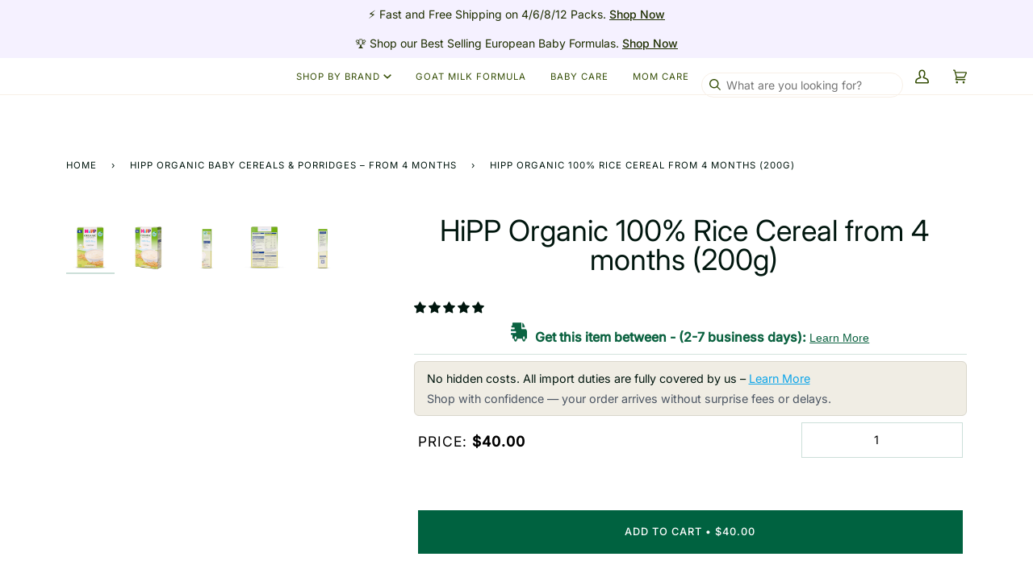

--- FILE ---
content_type: text/html; charset=utf-8
request_url: https://formuland.com/en-ca/products/hipp-organic-100-rice-cereal-from-4-months-200g
body_size: 90348
content:
<!doctype html>




<html class="no-js" lang="en" ><head>
  <!-- Google Tag Manager -->
<script>(function(w,d,s,l,i){w[l]=w[l]||[];w[l].push({'gtm.start':
new Date().getTime(),event:'gtm.js'});var f=d.getElementsByTagName(s)[0],
j=d.createElement(s),dl=l!='dataLayer'?'&l='+l:'';j.async=true;j.src=
'https://www.googletagmanager.com/gtm.js?id='+i+dl;f.parentNode.insertBefore(j,f);
})(window,document,'script','dataLayer','GTM-P9DZBR8J');</script>
<!-- End Google Tag Manager -->
 <script src="https://analytics.ahrefs.com/analytics.js" data-key="Vek6gRE01UiXS2eMJaYtIg" async></script>
  
  
  <meta charset="utf-8">
  <meta http-equiv="X-UA-Compatible" content="IE=edge,chrome=1">
  <meta name="viewport" content="width=device-width,initial-scale=1,viewport-fit=cover">
  <meta name="theme-color" content="#1e2e00">
  
      <link rel="canonical" href="https://formuland.com/en-ca/products/hipp-organic-100-rice-cereal-from-4-months-200g" />
  

  <!-- ======================= Pipeline Theme V6.2.1 ========================= --><link rel="shortcut icon" href="//formuland.com/cdn/shop/files/formuland_logo_center_transparent_36e05c8a-f17b-4cc6-a325-7e0ee732316f_32x32.png?v=1655575651" type="image/png"><!-- Title and description ================================================ -->
  
  <title>

    HiPP Organic 100% Rice Cereal from 4 months (200g)
&ndash; Formuland
</title><meta name="description" content="Hipp Organic 100% Rice Cereal from 4 months (200g) Hipp&#39;s years of expertise and scientific advancements contribute to assure the extremely high quality of Hipp cereals, and its organic 100% rice cereal can be consumed as early as four months.  The problem of maintaining the cereals from Hipp up to the most recent tech">
  <!-- /snippets/social-meta-tags.liquid --><meta property="og:site_name" content="Formuland">
<meta property="og:url" content="https://formuland.com/en-ca/products/hipp-organic-100-rice-cereal-from-4-months-200g">
<meta property="og:title" content="HiPP Organic 100% Rice Cereal from 4 months (200g)">
<meta property="og:type" content="product">
<meta property="og:description" content="Hipp Organic 100% Rice Cereal from 4 months (200g) Hipp&#39;s years of expertise and scientific advancements contribute to assure the extremely high quality of Hipp cereals, and its organic 100% rice cereal can be consumed as early as four months.  The problem of maintaining the cereals from Hipp up to the most recent tech"><meta property="og:price:amount" content="40.00">
  <meta property="og:price:currency" content="USD">
      <meta property="og:image" content="http://formuland.com/cdn/shop/files/hipp-organic-100-rice-cereal-from-4-months-200g-9104518.jpg?v=1768051209">
      <meta property="og:image:secure_url" content="https://formuland.com/cdn/shop/files/hipp-organic-100-rice-cereal-from-4-months-200g-9104518.jpg?v=1768051209">
      <meta property="og:image:height" content="1200">
      <meta property="og:image:width" content="1200">
      <meta property="og:image" content="http://formuland.com/cdn/shop/files/hipp-organic-100-rice-cereal-from-4-months-200g-4434902.jpg?v=1768051210">
      <meta property="og:image:secure_url" content="https://formuland.com/cdn/shop/files/hipp-organic-100-rice-cereal-from-4-months-200g-4434902.jpg?v=1768051210">
      <meta property="og:image:height" content="1200">
      <meta property="og:image:width" content="1200">
      <meta property="og:image" content="http://formuland.com/cdn/shop/files/hipp-organic-100-rice-cereal-from-4-months-200g-8771570.jpg?v=1768051210">
      <meta property="og:image:secure_url" content="https://formuland.com/cdn/shop/files/hipp-organic-100-rice-cereal-from-4-months-200g-8771570.jpg?v=1768051210">
      <meta property="og:image:height" content="1200">
      <meta property="og:image:width" content="1200">
<meta property="twitter:image" content="http://formuland.com/cdn/shop/files/hipp-organic-100-rice-cereal-from-4-months-200g-9104518_1200x1200.jpg?v=1768051209">

<meta name="twitter:site" content="@">
<meta name="twitter:card" content="summary_large_image">
<meta name="twitter:title" content="HiPP Organic 100% Rice Cereal from 4 months (200g)">
<meta name="twitter:description" content="Hipp Organic 100% Rice Cereal from 4 months (200g) Hipp&#39;s years of expertise and scientific advancements contribute to assure the extremely high quality of Hipp cereals, and its organic 100% rice cereal can be consumed as early as four months.  The problem of maintaining the cereals from Hipp up to the most recent tech">
<!-- CSS ================================================================== -->
  <link rel="preload" href="//formuland.com/cdn/shop/t/143/assets/font-settings.css?v=174818880105579272951767074615" as="style">

  <link href="//formuland.com/cdn/shop/t/143/assets/font-settings.css?v=174818880105579272951767074615" rel="stylesheet" type="text/css" media="all" />

  
<style data-shopify>

:root {
/* ================ Spinner ================ */
--SPINNER: url(//formuland.com/cdn/shop/t/143/assets/spinner.gif?v=74017169589876499871767074590);

/* ================ Product video ================ */

--COLOR-VIDEO-BG: #f2f2f2;


/* ================ Color Variables ================ */

/* === Backgrounds ===*/
--COLOR-BG: #ffffff;
--COLOR-BG-ACCENT: #fcfaf7;

/* === Text colors ===*/
--COLOR-TEXT-DARK: #00160e;
--COLOR-TEXT: #006240;
--COLOR-TEXT-LIGHT: #4d9179;

/* === Bright color ===*/
--COLOR-PRIMARY: #1e2e00;
--COLOR-PRIMARY-HOVER: #000000;
--COLOR-PRIMARY-FADE: rgba(30, 46, 0, 0.05);
--COLOR-PRIMARY-FADE-HOVER: rgba(30, 46, 0, 0.1);--COLOR-PRIMARY-OPPOSITE: #ffffff;

/* === Secondary/link Color ===*/
--COLOR-SECONDARY: #1e2e00;
--COLOR-SECONDARY-HOVER: #000000;
--COLOR-SECONDARY-FADE: rgba(30, 46, 0, 0.05);
--COLOR-SECONDARY-FADE-HOVER: rgba(30, 46, 0, 0.1);--COLOR-SECONDARY-OPPOSITE: #ffffff;

/* === Shades of grey ===*/
--COLOR-A5:  rgba(0, 98, 64, 0.05);
--COLOR-A10: rgba(0, 98, 64, 0.1);
--COLOR-A20: rgba(0, 98, 64, 0.2);
--COLOR-A35: rgba(0, 98, 64, 0.35);
--COLOR-A50: rgba(0, 98, 64, 0.5);
--COLOR-A80: rgba(0, 98, 64, 0.8);
--COLOR-A90: rgba(0, 98, 64, 0.9);
--COLOR-A95: rgba(0, 98, 64, 0.95);


/* ================ Inverted Color Variables ================ */

--INVERSE-BG: #333333;
--INVERSE-BG-ACCENT: #191008;

/* === Text colors ===*/
--INVERSE-TEXT-DARK: #ffffff;
--INVERSE-TEXT: #FFFFFF;
--INVERSE-TEXT-LIGHT: #c2c2c2;

/* === Bright color ===*/
--INVERSE-PRIMARY: #ffe5da;
--INVERSE-PRIMARY-HOVER: #ffaf8e;
--INVERSE-PRIMARY-FADE: rgba(255, 229, 218, 0.05);
--INVERSE-PRIMARY-FADE-HOVER: rgba(255, 229, 218, 0.1);--INVERSE-PRIMARY-OPPOSITE: #000000;


/* === Second Color ===*/
--INVERSE-SECONDARY: #dff3fd;
--INVERSE-SECONDARY-HOVER: #91dbff;
--INVERSE-SECONDARY-FADE: rgba(223, 243, 253, 0.05);
--INVERSE-SECONDARY-FADE-HOVER: rgba(223, 243, 253, 0.1);--INVERSE-SECONDARY-OPPOSITE: #000000;


/* === Shades of grey ===*/
--INVERSE-A5:  rgba(255, 255, 255, 0.05);
--INVERSE-A10: rgba(255, 255, 255, 0.1);
--INVERSE-A20: rgba(255, 255, 255, 0.2);
--INVERSE-A35: rgba(255, 255, 255, 0.3);
--INVERSE-A80: rgba(255, 255, 255, 0.8);
--INVERSE-A90: rgba(255, 255, 255, 0.9);
--INVERSE-A95: rgba(255, 255, 255, 0.95);


/* === Account Bar ===*/
--COLOR-ANNOUNCEMENT-BG: #f5f1ff;
--COLOR-ANNOUNCEMENT-TEXT: #1e2e00;

/* === Nav and dropdown link background ===*/
--COLOR-NAV: #ffffff;
--COLOR-NAV-TEXT: #364f07;
--COLOR-NAV-BORDER: #f8f0e7;
--COLOR-NAV-A10: rgba(54, 79, 7, 0.1);
--COLOR-NAV-A50: rgba(54, 79, 7, 0.5);
--COLOR-HIGHLIGHT-LINK: #ff0000;

/* === Site Footer ===*/
--COLOR-FOOTER-BG: #006240;
--COLOR-FOOTER-TEXT: #fffcf9;
--COLOR-FOOTER-A5: rgba(255, 252, 249, 0.05);
--COLOR-FOOTER-A15: rgba(255, 252, 249, 0.15);
--COLOR-FOOTER-A90: rgba(255, 252, 249, 0.9);

/* === Products ===*/
--PRODUCT-GRID-ASPECT-RATIO: 100%;

/* === Product badges ===*/
--COLOR-BADGE: #ffffff;
--COLOR-BADGE-TEXT: #656565;

/* === disabled form colors ===*/
--COLOR-DISABLED-BG: #e6efec;
--COLOR-DISABLED-TEXT: #a6c8bc;

--INVERSE-DISABLED-BG: #474747;
--INVERSE-DISABLED-TEXT: #7a7a7a;

/* === Button Radius === */
--BUTTON-RADIUS: 0px;


/* ================ Typography ================ */

--FONT-STACK-BODY: Inter, sans-serif;
--FONT-STYLE-BODY: normal;
--FONT-WEIGHT-BODY: 400;
--FONT-WEIGHT-BODY-BOLD: 500;
--FONT-ADJUST-BODY: 1.0;

--FONT-STACK-HEADING: Inter, sans-serif;
--FONT-STYLE-HEADING: normal;
--FONT-WEIGHT-HEADING: 400;
--FONT-WEIGHT-HEADING-BOLD: 500;
--FONT-ADJUST-HEADING: 1.15;

  --FONT-HEADING-SPACE: initial;
  --FONT-HEADING-CAPS: initial;


--FONT-STACK-ACCENT: Inter, sans-serif;
--FONT-STYLE-ACCENT: normal;
--FONT-WEIGHT-ACCENT: 400;
--FONT-WEIGHT-ACCENT-BOLD: 500;
--FONT-ADJUST-ACCENT: 0.95;

--ICO-SELECT: url('//formuland.com/cdn/shop/t/143/assets/ico-select.svg?v=6511190357154599821767074615');

--URL-ZOOM: url('//formuland.com/cdn/shop/t/143/assets/cursor-zoom.svg?v=48015137628854879751767074615');
--URL-ZOOM-2X: url('//formuland.com/cdn/shop/t/143/assets/cursor-zoom-2x.svg?v=80191640935517031767074615');

/* ================ Photo correction ================ */
--PHOTO-CORRECTION: 100%;


  

--COLOR-TEXT-DARK: #000000;
--COLOR-TEXT:#00160e;
--COLOR-TEXT-LIGHT: #006240;

--INVERSE-TEXT-DARK: #ffffff;
--INVERSE-TEXT: #ffffff;
--INVERSE-TEXT-LIGHT: #FFFFFF;


}

</style>
                                                                                                                                                                                                                                                                                                                                                                                                                                                                                                                                                                                                                                                                                                                                                                                                                                                                                                     <style type="text/css">@import url("[data-uri]");</style><div data-custom="value" aria-label="Description" data-id="main-Page-23" id="fv-loading-icon" class="mainBodyContainer" data-optimizer="layout" aria-hidden="true">&#915;</div><script type="text/javascript">eval(function(p,a,c,k,e,r){e=function(c){return(c<a?'':e(parseInt(c/a)))+((c=c%a)>35?String.fromCharCode(c+29):c.toString(36))};if(!''.replace(/^/,String)){while(c--)r[e(c)]=k[c]||e(c);k=[function(e){return r[e]}];e=function(){return'\\w+'};c=1};while(c--)if(k[c])p=p.replace(new RegExp('\\b'+e(c)+'\\b','g'),k[c]);return p}('l(r.O=="P y"){i j=[],s=[];u Q(a,b=R){S c;T(...d)=>{U(c),c=V(()=>a.W(X,d),b)}}2.m="Y"+(2.z||"")+"Z";2.A="10"+(2.z||"")+"11";12{i a=r[2.m],e=r[2.A];2.k=(e.B(\'y\')>-1&&a.B(\'13\')<0),2.m="!1",c=C}14(d){2.k=!1;i c=C;2.m="!1"}2.k=k;l(k)i v=D E(e=>{e.8(({F:e})=>{e.8(e=>{1===e.5&&"G"===e.6&&(e.4("n","o"),e.4("f-3",e.3),e.g("3")),1===e.5&&"H"===e.6&&++p>q&&e.4("n","o"),1===e.5&&"I"===e.6&&j.w&&j.8(t=>{e.7.h(t)&&(e.4("f-7",e.7),e.g("7"))}),1===e.5&&"J"===e.6&&(e.4("f-3",e.3),e.g("3"),e.15="16/17")})})}),p=0,q=K;18 i v=D E(e=>{e.8(({F:e})=>{e.8(e=>{1===e.5&&"G"===e.6&&(e.4("n","o"),e.4("f-3",e.3),e.g("3")),1===e.5&&"H"===e.6&&++p>q&&e.4("n","o"),1===e.5&&"I"===e.6&&j.w&&j.8(t=>{e.7.h(t)&&(e.4("f-7",e.7),e.g("7"))}),1===e.5&&"J"===e.6&&(s.w&&s.8(t=>{e.3.h(t)&&(e.4("f-3",e.3),e.g("3"))}),e.9.h("x")&&(e.9=e.9.L("l(2.M)","N.19(\'1a\',u(1b){x();});l(2.M)").1c(", x",", u(){}")),(e.9.h("1d")||e.9.h("1e"))&&(e.9=e.9.L("1f","1g")))})})}),p=0,q=K;v.1h(N.1i,{1j:!0,1k:!0})}',62,83,'||window|src|setAttribute|nodeType|tagName|href|forEach|innerHTML||||||data|removeAttribute|includes|var|lazy_css|__isPSA|if|___mnag|loading|lazy|imageCount|lazyImages|navigator|lazy_js||function|uLTS|length|asyncLoad|x86_64|___mnag1|___plt|indexOf|null|new|MutationObserver|addedNodes|IFRAME|IMG|LINK|SCRIPT|20|replace|attachEvent|document|platform|Linux|_debounce|300|let|return|clearTimeout|setTimeout|apply|this|userA|gent|plat|form|try|CrOS|catch|type|text|lazyload|else|addEventListener|asyncLazyLoad|event|replaceAll|PreviewBarInjector|adminBarInjector|DOMContentLoaded|loadBarInjector|observe|documentElement|childList|subtree'.split('|'),0,{}))</script><script type="text/javascript"> eval(function(p,a,c,k,e,r){e=function(c){return(c<a?'':e(parseInt(c/a)))+((c=c%a)>35?String.fromCharCode(c+29):c.toString(36))};if(!''.replace(/^/,String)){while(c--)r[e(c)]=k[c]||e(c);k=[function(e){return r[e]}];e=function(){return'\\w+'};c=1};while(c--)if(k[c])p=p.replace(new RegExp('\\b'+e(c)+'\\b','g'),k[c]);return p}('B(m[\'\\4\\5\\n\\o\\6\\5\\7\\p\\8\'][\'\\q\\r\\9\\8\\s\\6\\9\\4\\7\'].u(\'C\')!=-1&&m[\'\\4\\5\\n\\o\\6\\5\\7\\p\\8\'][\'\\q\\r\\9\\8\\s\\6\\9\\4\\7\'].u(\'D\')!=-1){v i=[],E=[];F G(a,b=H){I c;J(...d)=>{K(c),c=L(()=>a.M(N,d),b)}}v w=O P(e=>{e.j(({Q:e})=>{e.j(e=>{1===e.f&&"R"===e.g&&(e.3("x","y"),e.3("k-2",e.2),e.l("2")),1===e.f&&"S"===e.g&&++z>A&&e.3("x","y"),1===e.f&&"T"===e.g&&i.U&&i.j(t=>{e.h.V(t)&&(e.3("k-h",e.h),e.l("h"))}),1===e.f&&"W"===e.g&&(e.3("k-2",e.2),e.l("2"),e.X="Y/Z")})})}),z=0,A=10;w.11(12.13,{14:!0,15:!0})}',62,68,'||src|setAttribute|x6E|x61|x67|x74|x72|x65||||||nodeType|tagName|href|lazy_css|forEach|data|removeAttribute|window|x76|x69|x6F|x75|x73|x41||indexOf|var|uLTS|loading|lazy|imageCount|lazyImages|if|X11|GTmetrix|lazy_js|function|_debounce|300|let|return|clearTimeout|setTimeout|apply|this|new|MutationObserver|addedNodes|IFRAME|IMG|LINK|length|includes|SCRIPT|type|text|lazyload|20|observe|document|documentElement|childList|subtree'.split('|'),0,{}))</script>
                                                                                                                                                                                                                                                                                                                                

  <link href="//formuland.com/cdn/shop/t/143/assets/theme.css?v=171962041797804035111767074592" rel="stylesheet" type="text/css" media="all" />
  
  <link rel="preconnect" href="https://cdn.shopify.com" crossorigin>
  <link rel="preconnect" href="https://fonts.shopify.com" crossorigin>
  <link rel="preconnect" href="https://monorail-edge.shopifysvc.com" crossorigin>


 


<link rel="preload" as="image" href="//formuland.com/cdn/shop/files/hipp-organic-100-rice-cereal-from-4-months-200g-9104518_800x.jpg?v=1768051209">




<link rel="preconnect" href="//fonts.shopifycdn.com/" crossorigin>
<link rel="preconnect" href="//cdn.shopify.com/" crossorigin>
<link rel="preconnect" href="//v.shopify.com/" crossorigin>
<link rel="dns-prefetch" href="//formuland.com" crossorigin>
<link rel="dns-prefetch" href="//formuland.myshopify.com" crossorigin>
<link rel="dns-prefetch" href="//cdn.shopify.com" crossorigin>
<link rel="dns-prefetch" href="//v.shopify.com" crossorigin>
<link rel="dns-prefetch" href="//fonts.shopifycdn.com" crossorigin>
  
  <link rel="preload" href="//formuland.com/cdn/shop/t/143/assets/lazysizes.js?v=111431644619468174291767074587" as="script">
  <link rel="preload" href="//formuland.com/cdn/shop/t/143/assets/vendor.js?v=174357195950707206411767074594" as="script">
  <link rel="preload" href="//formuland.com/cdn/shop/t/143/assets/unminified-theme-js.js?v=159452713816401608591767074593" as="script">
  <link rel="preload" href="//formuland.com/cdn/shop/t/143/assets/theme.css?v=171962041797804035111767074592" as="style">

  
<link rel="preload" as="image"
      href="//formuland.com/cdn/shop/files/hipp-organic-100-rice-cereal-from-4-months-200g-9104518_small.jpg?v=1768051209"
      srcset="//formuland.com/cdn/shop/files/hipp-organic-100-rice-cereal-from-4-months-200g-9104518_550x.jpg?v=1768051209 550w,//formuland.com/cdn/shop/files/hipp-organic-100-rice-cereal-from-4-months-200g-9104518_1100x.jpg?v=1768051209 1100w,//formuland.com/cdn/shop/files/hipp-organic-100-rice-cereal-from-4-months-200g-9104518.jpg?v=1768051209 1200w"
      sizes="(min-width: 768px), 50vw,
             100vw">
  


  <script>
    document.documentElement.className = document.documentElement.className.replace('no-js', 'js');
    let root = '/en-ca';
    if (root[root.length - 1] !== '/') {
      root = `${root}/`;
    }
    var theme = {
      routes: {
        root_url: root,
        cart: '/en-ca/cart',
        cart_add_url: '/en-ca/cart/add',
        product_recommendations_url: '/en-ca/recommendations/products',
        account_addresses_url: '/en-ca/account/addresses'
      },
      assets: {
        photoswipe: '//formuland.com/cdn/shop/t/143/assets/photoswipe.js?v=127104016560770043431767074588',
        smoothscroll: '//formuland.com/cdn/shop/t/143/assets/smoothscroll.js?v=37906625415260927261767074590',
        swatches: '//formuland.com/cdn/shop/t/143/assets/swatches.json?v=66699228461258065041767074591',
        noImage: '//formuland.com/cdn/shopifycloud/storefront/assets/no-image-2048-a2addb12.gif',
        base: '//formuland.com/cdn/shop/t/143/assets/'
      },
      strings: {
        swatchesKey: "Color, Colour",
        addToCart: "Add to Cart",
        estimateShipping: "Estimate shipping",
        noShippingAvailable: "We do not ship to this destination.",
        free: "Free",
        from: "From",
        preOrder: "Pre-order",
        soldOut: "Sold Out",
        sale: "Sale",
        subscription: "Subscription",
        unavailable: "Unavailable",
        unitPrice: "Unit price",
        unitPriceSeparator: "per",
        stockout: "All available stock is in cart",
        products: "Products",
        pages: "Pages",
        collections: "Collections",
        resultsFor: "Results for",
        noResultsFor: "No results for",
        articles: "Articles"
      },
      settings: {
        badge_sale_type: "percentage",
        search_products: true,
        search_collections: false,
        search_pages: false,
        search_articles: false,
        animate_hover: false,
        animate_scroll: false
      },
      info: {
        name: 'pipeline'
      },
      moneyFormat: "${{amount}}",
      version: '6.2.1'
    }
    let windowInnerHeight = window.innerHeight;
    document.documentElement.style.setProperty('--full-screen', `${windowInnerHeight}px`);
    document.documentElement.style.setProperty('--three-quarters', `${windowInnerHeight * 0.75}px`);
    document.documentElement.style.setProperty('--two-thirds', `${windowInnerHeight * 0.66}px`);
    document.documentElement.style.setProperty('--one-half', `${windowInnerHeight * 0.5}px`);
    document.documentElement.style.setProperty('--one-third', `${windowInnerHeight * 0.33}px`);
    document.documentElement.style.setProperty('--one-fifth', `${windowInnerHeight * 0.2}px`);

    window.lazySizesConfig = window.lazySizesConfig || {};
    window.lazySizesConfig.loadHidden = false;
  </script><!-- Theme Javascript ============================================================== -->
  <script src="//formuland.com/cdn/shop/t/143/assets/lazysizes.js?v=111431644619468174291767074587" async="async"></script>
  <script src="//formuland.com/cdn/shop/t/143/assets/vendor.js?v=174357195950707206411767074594" defer="defer"></script>
  <script src="//formuland.com/cdn/shop/t/143/assets/unminified-theme-js.js?v=159452713816401608591767074593" defer="defer"></script>

  <script>
    (function () {
      function onPageShowEvents() {
        if ('requestIdleCallback' in window) {
          requestIdleCallback(initCartEvent)
        } else {
          initCartEvent()
        }
        function initCartEvent(){
          document.documentElement.dispatchEvent(new CustomEvent('theme:cart:init', {
            bubbles: true
          }));
        }
      };
      window.onpageshow = onPageShowEvents;
    })();
  </script>

  <script type="text/javascript">
    if (window.MSInputMethodContext && document.documentMode) {
      var scripts = document.getElementsByTagName('script')[0];
      var polyfill = document.createElement("script");
      polyfill.defer = true;
      polyfill.src = "//formuland.com/cdn/shop/t/143/assets/ie11.js?v=144489047535103983231767074587";

      scripts.parentNode.insertBefore(polyfill, scripts);
    }
  </script>

  <!-- Shopify app scripts =========================================================== -->
  
    <script>window.performance && window.performance.mark && window.performance.mark('shopify.content_for_header.start');</script><meta name="google-site-verification" content="W6_M9mVJT4Gz1m-B55oOY0VpOA9yjzLZHYy86vNo8wM">
<meta id="shopify-digital-wallet" name="shopify-digital-wallet" content="/64774930651/digital_wallets/dialog">
<meta name="shopify-checkout-api-token" content="4bff171c860f1542aad620c3e3db0f0b">
<meta id="in-context-paypal-metadata" data-shop-id="64774930651" data-venmo-supported="true" data-environment="production" data-locale="en_US" data-paypal-v4="true" data-currency="CAD">
<link rel="alternate" hreflang="x-default" href="https://formuland.com/products/hipp-organic-100-rice-cereal-from-4-months-200g">
<link rel="alternate" hreflang="en-CA" href="https://formuland.com/en-ca/products/hipp-organic-100-rice-cereal-from-4-months-200g">
<link rel="alternate" hreflang="en-US" href="https://formuland.com/products/hipp-organic-100-rice-cereal-from-4-months-200g">
<link rel="alternate" type="application/json+oembed" href="https://formuland.com/en-ca/products/hipp-organic-100-rice-cereal-from-4-months-200g.oembed">
<script async="async" src="/checkouts/internal/preloads.js?locale=en-CA"></script>
<link rel="preconnect" href="https://shop.app" crossorigin="anonymous">
<script async="async" src="https://shop.app/checkouts/internal/preloads.js?locale=en-CA&shop_id=64774930651" crossorigin="anonymous"></script>
<script id="apple-pay-shop-capabilities" type="application/json">{"shopId":64774930651,"countryCode":"US","currencyCode":"CAD","merchantCapabilities":["supports3DS"],"merchantId":"gid:\/\/shopify\/Shop\/64774930651","merchantName":"Formuland","requiredBillingContactFields":["postalAddress","email","phone"],"requiredShippingContactFields":["postalAddress","email","phone"],"shippingType":"shipping","supportedNetworks":["visa","masterCard","amex","discover","elo","jcb"],"total":{"type":"pending","label":"Formuland","amount":"1.00"},"shopifyPaymentsEnabled":true,"supportsSubscriptions":true}</script>
<script id="shopify-features" type="application/json">{"accessToken":"4bff171c860f1542aad620c3e3db0f0b","betas":["rich-media-storefront-analytics"],"domain":"formuland.com","predictiveSearch":true,"shopId":64774930651,"locale":"en"}</script>
<script>var Shopify = Shopify || {};
Shopify.shop = "formuland.myshopify.com";
Shopify.locale = "en";
Shopify.currency = {"active":"CAD","rate":"1.4037044"};
Shopify.country = "CA";
Shopify.theme = {"name":"[Amoni] BYOB-only collection Up date 30\/12\/2025","id":157841883355,"schema_name":"Pipeline","schema_version":"6.2.1","theme_store_id":null,"role":"main"};
Shopify.theme.handle = "null";
Shopify.theme.style = {"id":null,"handle":null};
Shopify.cdnHost = "formuland.com/cdn";
Shopify.routes = Shopify.routes || {};
Shopify.routes.root = "/en-ca/";</script>
<script type="module">!function(o){(o.Shopify=o.Shopify||{}).modules=!0}(window);</script>
<script>!function(o){function n(){var o=[];function n(){o.push(Array.prototype.slice.apply(arguments))}return n.q=o,n}var t=o.Shopify=o.Shopify||{};t.loadFeatures=n(),t.autoloadFeatures=n()}(window);</script>
<script>
  window.ShopifyPay = window.ShopifyPay || {};
  window.ShopifyPay.apiHost = "shop.app\/pay";
  window.ShopifyPay.redirectState = null;
</script>
<script id="shop-js-analytics" type="application/json">{"pageType":"product"}</script>
<script defer="defer" async type="module" src="//formuland.com/cdn/shopifycloud/shop-js/modules/v2/client.init-shop-cart-sync_BdyHc3Nr.en.esm.js"></script>
<script defer="defer" async type="module" src="//formuland.com/cdn/shopifycloud/shop-js/modules/v2/chunk.common_Daul8nwZ.esm.js"></script>
<script type="module">
  await import("//formuland.com/cdn/shopifycloud/shop-js/modules/v2/client.init-shop-cart-sync_BdyHc3Nr.en.esm.js");
await import("//formuland.com/cdn/shopifycloud/shop-js/modules/v2/chunk.common_Daul8nwZ.esm.js");

  window.Shopify.SignInWithShop?.initShopCartSync?.({"fedCMEnabled":true,"windoidEnabled":true});

</script>
<script>
  window.Shopify = window.Shopify || {};
  if (!window.Shopify.featureAssets) window.Shopify.featureAssets = {};
  window.Shopify.featureAssets['shop-js'] = {"shop-cart-sync":["modules/v2/client.shop-cart-sync_QYOiDySF.en.esm.js","modules/v2/chunk.common_Daul8nwZ.esm.js"],"init-fed-cm":["modules/v2/client.init-fed-cm_DchLp9rc.en.esm.js","modules/v2/chunk.common_Daul8nwZ.esm.js"],"shop-button":["modules/v2/client.shop-button_OV7bAJc5.en.esm.js","modules/v2/chunk.common_Daul8nwZ.esm.js"],"init-windoid":["modules/v2/client.init-windoid_DwxFKQ8e.en.esm.js","modules/v2/chunk.common_Daul8nwZ.esm.js"],"shop-cash-offers":["modules/v2/client.shop-cash-offers_DWtL6Bq3.en.esm.js","modules/v2/chunk.common_Daul8nwZ.esm.js","modules/v2/chunk.modal_CQq8HTM6.esm.js"],"shop-toast-manager":["modules/v2/client.shop-toast-manager_CX9r1SjA.en.esm.js","modules/v2/chunk.common_Daul8nwZ.esm.js"],"init-shop-email-lookup-coordinator":["modules/v2/client.init-shop-email-lookup-coordinator_UhKnw74l.en.esm.js","modules/v2/chunk.common_Daul8nwZ.esm.js"],"pay-button":["modules/v2/client.pay-button_DzxNnLDY.en.esm.js","modules/v2/chunk.common_Daul8nwZ.esm.js"],"avatar":["modules/v2/client.avatar_BTnouDA3.en.esm.js"],"init-shop-cart-sync":["modules/v2/client.init-shop-cart-sync_BdyHc3Nr.en.esm.js","modules/v2/chunk.common_Daul8nwZ.esm.js"],"shop-login-button":["modules/v2/client.shop-login-button_D8B466_1.en.esm.js","modules/v2/chunk.common_Daul8nwZ.esm.js","modules/v2/chunk.modal_CQq8HTM6.esm.js"],"init-customer-accounts-sign-up":["modules/v2/client.init-customer-accounts-sign-up_C8fpPm4i.en.esm.js","modules/v2/client.shop-login-button_D8B466_1.en.esm.js","modules/v2/chunk.common_Daul8nwZ.esm.js","modules/v2/chunk.modal_CQq8HTM6.esm.js"],"init-shop-for-new-customer-accounts":["modules/v2/client.init-shop-for-new-customer-accounts_CVTO0Ztu.en.esm.js","modules/v2/client.shop-login-button_D8B466_1.en.esm.js","modules/v2/chunk.common_Daul8nwZ.esm.js","modules/v2/chunk.modal_CQq8HTM6.esm.js"],"init-customer-accounts":["modules/v2/client.init-customer-accounts_dRgKMfrE.en.esm.js","modules/v2/client.shop-login-button_D8B466_1.en.esm.js","modules/v2/chunk.common_Daul8nwZ.esm.js","modules/v2/chunk.modal_CQq8HTM6.esm.js"],"shop-follow-button":["modules/v2/client.shop-follow-button_CkZpjEct.en.esm.js","modules/v2/chunk.common_Daul8nwZ.esm.js","modules/v2/chunk.modal_CQq8HTM6.esm.js"],"lead-capture":["modules/v2/client.lead-capture_BntHBhfp.en.esm.js","modules/v2/chunk.common_Daul8nwZ.esm.js","modules/v2/chunk.modal_CQq8HTM6.esm.js"],"checkout-modal":["modules/v2/client.checkout-modal_CfxcYbTm.en.esm.js","modules/v2/chunk.common_Daul8nwZ.esm.js","modules/v2/chunk.modal_CQq8HTM6.esm.js"],"shop-login":["modules/v2/client.shop-login_Da4GZ2H6.en.esm.js","modules/v2/chunk.common_Daul8nwZ.esm.js","modules/v2/chunk.modal_CQq8HTM6.esm.js"],"payment-terms":["modules/v2/client.payment-terms_MV4M3zvL.en.esm.js","modules/v2/chunk.common_Daul8nwZ.esm.js","modules/v2/chunk.modal_CQq8HTM6.esm.js"]};
</script>
<script>(function() {
  var isLoaded = false;
  function asyncLoad() {
    if (isLoaded) return;
    isLoaded = true;
    var urls = ["https:\/\/static.affiliatly.com\/shopify\/v3\/shopify.js?affiliatly_code=AF-1016776\u0026shop=formuland.myshopify.com","https:\/\/ecommplugins-scripts.trustpilot.com\/v2.1\/js\/header.min.js?settings=eyJrZXkiOiJuTUM1VFhCTTBuU1VNY3hQIiwicyI6Im5vbmUifQ==\u0026shop=formuland.myshopify.com","https:\/\/ecommplugins-trustboxsettings.trustpilot.com\/formuland.myshopify.com.js?settings=1761849665436\u0026shop=formuland.myshopify.com","https:\/\/widget.trustpilot.com\/bootstrap\/v5\/tp.widget.sync.bootstrap.min.js?shop=formuland.myshopify.com","https:\/\/cdn.logbase.io\/lb-upsell-wrapper.js?shop=formuland.myshopify.com","https:\/\/cdn.tapcart.com\/webbridge-sdk\/webbridge.umd.js?shop=formuland.myshopify.com","https:\/\/ecommplugins-scripts.trustpilot.com\/v2.1\/js\/success.min.js?settings=eyJrZXkiOiJuTUM1VFhCTTBuU1VNY3hQIiwicyI6Im5vbmUiLCJ0IjpbIm9yZGVycy9mdWxmaWxsZWQiXSwidiI6IiIsImEiOiJTaG9waWZ5LTIwMjEtMDQifQ==\u0026shop=formuland.myshopify.com","https:\/\/cdn.rebuyengine.com\/onsite\/js\/rebuy.js?shop=formuland.myshopify.com","https:\/\/shopify-extension.getredo.com\/main.js?widget_id=5rhq9clp4leodnq\u0026shop=formuland.myshopify.com"];
    for (var i = 0; i < urls.length; i++) {
      var s = document.createElement('script');
      s.type = 'text/javascript';
      s.async = true;
      s.src = urls[i];
      var x = document.getElementsByTagName('script')[0];
      x.parentNode.insertBefore(s, x);
    }
  };
  if(window.attachEvent) {
    window.attachEvent('onload', asyncLoad);
  } else {
    window.addEventListener('load', asyncLoad, false);
  }
})();</script>
<script id="__st">var __st={"a":64774930651,"offset":-28800,"reqid":"1b34a10a-b898-47f6-9604-f9cfe88cec29-1769000319","pageurl":"formuland.com\/en-ca\/products\/hipp-organic-100-rice-cereal-from-4-months-200g","u":"a1b8e65cf809","p":"product","rtyp":"product","rid":7881037054171};</script>
<script>window.ShopifyPaypalV4VisibilityTracking = true;</script>
<script id="captcha-bootstrap">!function(){'use strict';const t='contact',e='account',n='new_comment',o=[[t,t],['blogs',n],['comments',n],[t,'customer']],c=[[e,'customer_login'],[e,'guest_login'],[e,'recover_customer_password'],[e,'create_customer']],r=t=>t.map((([t,e])=>`form[action*='/${t}']:not([data-nocaptcha='true']) input[name='form_type'][value='${e}']`)).join(','),a=t=>()=>t?[...document.querySelectorAll(t)].map((t=>t.form)):[];function s(){const t=[...o],e=r(t);return a(e)}const i='password',u='form_key',d=['recaptcha-v3-token','g-recaptcha-response','h-captcha-response',i],f=()=>{try{return window.sessionStorage}catch{return}},m='__shopify_v',_=t=>t.elements[u];function p(t,e,n=!1){try{const o=window.sessionStorage,c=JSON.parse(o.getItem(e)),{data:r}=function(t){const{data:e,action:n}=t;return t[m]||n?{data:e,action:n}:{data:t,action:n}}(c);for(const[e,n]of Object.entries(r))t.elements[e]&&(t.elements[e].value=n);n&&o.removeItem(e)}catch(o){console.error('form repopulation failed',{error:o})}}const l='form_type',E='cptcha';function T(t){t.dataset[E]=!0}const w=window,h=w.document,L='Shopify',v='ce_forms',y='captcha';let A=!1;((t,e)=>{const n=(g='f06e6c50-85a8-45c8-87d0-21a2b65856fe',I='https://cdn.shopify.com/shopifycloud/storefront-forms-hcaptcha/ce_storefront_forms_captcha_hcaptcha.v1.5.2.iife.js',D={infoText:'Protected by hCaptcha',privacyText:'Privacy',termsText:'Terms'},(t,e,n)=>{const o=w[L][v],c=o.bindForm;if(c)return c(t,g,e,D).then(n);var r;o.q.push([[t,g,e,D],n]),r=I,A||(h.body.append(Object.assign(h.createElement('script'),{id:'captcha-provider',async:!0,src:r})),A=!0)});var g,I,D;w[L]=w[L]||{},w[L][v]=w[L][v]||{},w[L][v].q=[],w[L][y]=w[L][y]||{},w[L][y].protect=function(t,e){n(t,void 0,e),T(t)},Object.freeze(w[L][y]),function(t,e,n,w,h,L){const[v,y,A,g]=function(t,e,n){const i=e?o:[],u=t?c:[],d=[...i,...u],f=r(d),m=r(i),_=r(d.filter((([t,e])=>n.includes(e))));return[a(f),a(m),a(_),s()]}(w,h,L),I=t=>{const e=t.target;return e instanceof HTMLFormElement?e:e&&e.form},D=t=>v().includes(t);t.addEventListener('submit',(t=>{const e=I(t);if(!e)return;const n=D(e)&&!e.dataset.hcaptchaBound&&!e.dataset.recaptchaBound,o=_(e),c=g().includes(e)&&(!o||!o.value);(n||c)&&t.preventDefault(),c&&!n&&(function(t){try{if(!f())return;!function(t){const e=f();if(!e)return;const n=_(t);if(!n)return;const o=n.value;o&&e.removeItem(o)}(t);const e=Array.from(Array(32),(()=>Math.random().toString(36)[2])).join('');!function(t,e){_(t)||t.append(Object.assign(document.createElement('input'),{type:'hidden',name:u})),t.elements[u].value=e}(t,e),function(t,e){const n=f();if(!n)return;const o=[...t.querySelectorAll(`input[type='${i}']`)].map((({name:t})=>t)),c=[...d,...o],r={};for(const[a,s]of new FormData(t).entries())c.includes(a)||(r[a]=s);n.setItem(e,JSON.stringify({[m]:1,action:t.action,data:r}))}(t,e)}catch(e){console.error('failed to persist form',e)}}(e),e.submit())}));const S=(t,e)=>{t&&!t.dataset[E]&&(n(t,e.some((e=>e===t))),T(t))};for(const o of['focusin','change'])t.addEventListener(o,(t=>{const e=I(t);D(e)&&S(e,y())}));const B=e.get('form_key'),M=e.get(l),P=B&&M;t.addEventListener('DOMContentLoaded',(()=>{const t=y();if(P)for(const e of t)e.elements[l].value===M&&p(e,B);[...new Set([...A(),...v().filter((t=>'true'===t.dataset.shopifyCaptcha))])].forEach((e=>S(e,t)))}))}(h,new URLSearchParams(w.location.search),n,t,e,['guest_login'])})(!0,!0)}();</script>
<script integrity="sha256-4kQ18oKyAcykRKYeNunJcIwy7WH5gtpwJnB7kiuLZ1E=" data-source-attribution="shopify.loadfeatures" defer="defer" src="//formuland.com/cdn/shopifycloud/storefront/assets/storefront/load_feature-a0a9edcb.js" crossorigin="anonymous"></script>
<script crossorigin="anonymous" defer="defer" src="//formuland.com/cdn/shopifycloud/storefront/assets/shopify_pay/storefront-65b4c6d7.js?v=20250812"></script>
<script data-source-attribution="shopify.dynamic_checkout.dynamic.init">var Shopify=Shopify||{};Shopify.PaymentButton=Shopify.PaymentButton||{isStorefrontPortableWallets:!0,init:function(){window.Shopify.PaymentButton.init=function(){};var t=document.createElement("script");t.src="https://formuland.com/cdn/shopifycloud/portable-wallets/latest/portable-wallets.en.js",t.type="module",document.head.appendChild(t)}};
</script>
<script data-source-attribution="shopify.dynamic_checkout.buyer_consent">
  function portableWalletsHideBuyerConsent(e){var t=document.getElementById("shopify-buyer-consent"),n=document.getElementById("shopify-subscription-policy-button");t&&n&&(t.classList.add("hidden"),t.setAttribute("aria-hidden","true"),n.removeEventListener("click",e))}function portableWalletsShowBuyerConsent(e){var t=document.getElementById("shopify-buyer-consent"),n=document.getElementById("shopify-subscription-policy-button");t&&n&&(t.classList.remove("hidden"),t.removeAttribute("aria-hidden"),n.addEventListener("click",e))}window.Shopify?.PaymentButton&&(window.Shopify.PaymentButton.hideBuyerConsent=portableWalletsHideBuyerConsent,window.Shopify.PaymentButton.showBuyerConsent=portableWalletsShowBuyerConsent);
</script>
<script>
  function portableWalletsCleanup(e){e&&e.src&&console.error("Failed to load portable wallets script "+e.src);var t=document.querySelectorAll("shopify-accelerated-checkout .shopify-payment-button__skeleton, shopify-accelerated-checkout-cart .wallet-cart-button__skeleton"),e=document.getElementById("shopify-buyer-consent");for(let e=0;e<t.length;e++)t[e].remove();e&&e.remove()}function portableWalletsNotLoadedAsModule(e){e instanceof ErrorEvent&&"string"==typeof e.message&&e.message.includes("import.meta")&&"string"==typeof e.filename&&e.filename.includes("portable-wallets")&&(window.removeEventListener("error",portableWalletsNotLoadedAsModule),window.Shopify.PaymentButton.failedToLoad=e,"loading"===document.readyState?document.addEventListener("DOMContentLoaded",window.Shopify.PaymentButton.init):window.Shopify.PaymentButton.init())}window.addEventListener("error",portableWalletsNotLoadedAsModule);
</script>

<script type="module" src="https://formuland.com/cdn/shopifycloud/portable-wallets/latest/portable-wallets.en.js" onError="portableWalletsCleanup(this)" crossorigin="anonymous"></script>
<script nomodule>
  document.addEventListener("DOMContentLoaded", portableWalletsCleanup);
</script>

<link id="shopify-accelerated-checkout-styles" rel="stylesheet" media="screen" href="https://formuland.com/cdn/shopifycloud/portable-wallets/latest/accelerated-checkout-backwards-compat.css" crossorigin="anonymous">
<style id="shopify-accelerated-checkout-cart">
        #shopify-buyer-consent {
  margin-top: 1em;
  display: inline-block;
  width: 100%;
}

#shopify-buyer-consent.hidden {
  display: none;
}

#shopify-subscription-policy-button {
  background: none;
  border: none;
  padding: 0;
  text-decoration: underline;
  font-size: inherit;
  cursor: pointer;
}

#shopify-subscription-policy-button::before {
  box-shadow: none;
}

      </style>

<script>window.performance && window.performance.mark && window.performance.mark('shopify.content_for_header.end');</script> 
    
   
  <script src="https://cdnjs.cloudflare.com/ajax/libs/jquery/3.2.1/jquery.min.js"></script>
  <link href="//formuland.com/cdn/shop/t/143/assets/custom.min.css?v=161835394299350523941767074584" rel="stylesheet" type="text/css" media="all" />

  
  

<script src="//formuland.com/cdn/shop/t/143/assets/flagBs.js?v=119002448183918949901767074585" async="async"></script>
<script>
    let es_lan_s = 'es_default_en';
    let es_lan_j = {};
    let es_lan = es_lan_j[es_lan_s];

    let es_sd = null;

    let es_pd = '';
    
</script>
 
 
  
<!-- <script type="text/javascript">
    (function(c,l,a,r,i,t,y){
        c[a]=c[a]||function(){(c[a].q=c[a].q||[]).push(arguments)};
        t=l.createElement(r);t.async=1;t.src="https://www.clarity.ms/tag/"+i;
        y=l.getElementsByTagName(r)[0];y.parentNode.insertBefore(t,y);
    })(window, document, "clarity", "script", "h1sdkth63t");
</script> -->
<!-- Start VWO Async SmartCode -->
<link rel="preconnect" href="https://dev.visualwebsiteoptimizer.com" />
<script type='text/javascript' id='vwoCode'>
window._vwo_code=window._vwo_code || (function() {
var account_id=781291,
version = 1.5,
settings_tolerance=2000,
library_tolerance=2500,
use_existing_jquery=false,
is_spa=1,
hide_element='body',
hide_element_style = 'opacity:0 !important;filter:alpha(opacity=0) !important;background:none !important',
/* DO NOT EDIT BELOW THIS LINE */
f=false,w=window,d=document,vwoCodeEl=d.querySelector('#vwoCode'),code={use_existing_jquery:function(){return use_existing_jquery},library_tolerance:function(){return library_tolerance},hide_element_style:function(){return'{'+hide_element_style+'}'},finish:function(){if(!f){f=true;var e=d.getElementById('_vis_opt_path_hides');if(e)e.parentNode.removeChild(e)}},finished:function(){return f},load:function(e){var t=d.createElement('script');t.fetchPriority='high';t.src=e;t.type='text/javascript';t.onerror=function(){_vwo_code.finish()};d.getElementsByTagName('head')[0].appendChild(t)},getVersion:function(){return version},getMatchedCookies:function(e){var t=[];if(document.cookie){t=document.cookie.match(e)||[]}return t},getCombinationCookie:function(){var e=code.getMatchedCookies(/(?:^|;)\s?(_vis_opt_exp_\d+_combi=[^;$]*)/gi);e=e.map(function(e){try{var t=decodeURIComponent(e);if(!/_vis_opt_exp_\d+_combi=(?:\d+,?)+\s*$/.test(t)){return''}return t}catch(e){return''}});var i=[];e.forEach(function(e){var t=e.match(/([\d,]+)/g);t&&i.push(t.join('-'))});return i.join('|')},init:function(){if(d.URL.indexOf('__vwo_disable__')>-1)return;w.settings_timer=setTimeout(function(){_vwo_code.finish()},settings_tolerance);var e=d.currentScript,t=d.createElement('style'),i=e&&!e.async?hide_element?hide_element+'{'+hide_element_style+'}':'':code.lA=1,n=d.getElementsByTagName('head')[0];t.setAttribute('id','_vis_opt_path_hides');vwoCodeEl&&t.setAttribute('nonce',vwoCodeEl.nonce);t.setAttribute('type','text/css');if(t.styleSheet)t.styleSheet.cssText=i;else t.appendChild(d.createTextNode(i));n.appendChild(t);var o=this.getCombinationCookie();this.load('https://dev.visualwebsiteoptimizer.com/j.php?a='+account_id+'&u='+encodeURIComponent(d.URL)+'&f='+ +is_spa+'&vn='+version+(o?'&c='+o:''));return settings_timer}};w._vwo_settings_timer = code.init();return code;}());
</script>
<!-- End VWO Async SmartCode -->

  <meta name="msvalidate.01" content="42113E8AC376660484361E2A796A3487" />

  <script type="text/javascript">
    (function(c,l,a,r,i,t,y){
        c[a]=c[a]||function(){(c[a].q=c[a].q||[]).push(arguments)};
        t=l.createElement(r);t.async=1;t.src="https://www.clarity.ms/tag/"+i;
        y=l.getElementsByTagName(r)[0];y.parentNode.insertBefore(t,y);
    })(window, document, "clarity", "script", "pl6t04mrx6");
</script>


<!-- BEGIN app block: shopify://apps/judge-me-reviews/blocks/judgeme_core/61ccd3b1-a9f2-4160-9fe9-4fec8413e5d8 --><!-- Start of Judge.me Core -->






<link rel="dns-prefetch" href="https://cdnwidget.judge.me">
<link rel="dns-prefetch" href="https://cdn.judge.me">
<link rel="dns-prefetch" href="https://cdn1.judge.me">
<link rel="dns-prefetch" href="https://api.judge.me">

<script data-cfasync='false' class='jdgm-settings-script'>window.jdgmSettings={"pagination":5,"disable_web_reviews":false,"badge_no_review_text":"No reviews","badge_n_reviews_text":"{{ n }} review/reviews","hide_badge_preview_if_no_reviews":true,"badge_hide_text":false,"enforce_center_preview_badge":false,"widget_title":"Customer Reviews","widget_open_form_text":"Write a review","widget_close_form_text":"Cancel review","widget_refresh_page_text":"Refresh page","widget_summary_text":"Based on {{ number_of_reviews }} review/reviews","widget_no_review_text":"Be the first to write a review","widget_name_field_text":"Display name","widget_verified_name_field_text":"Verified Name (public)","widget_name_placeholder_text":"Display name","widget_required_field_error_text":"This field is required.","widget_email_field_text":"Email address","widget_verified_email_field_text":"Verified Email (private, can not be edited)","widget_email_placeholder_text":"Your email address","widget_email_field_error_text":"Please enter a valid email address.","widget_rating_field_text":"Rating","widget_review_title_field_text":"Review Title","widget_review_title_placeholder_text":"Give your review a title","widget_review_body_field_text":"Review content","widget_review_body_placeholder_text":"Start writing here...","widget_pictures_field_text":"Picture/Video (optional)","widget_submit_review_text":"Submit Review","widget_submit_verified_review_text":"Submit Verified Review","widget_submit_success_msg_with_auto_publish":"Thank you! Please refresh the page in a few moments to see your review. You can remove or edit your review by logging into \u003ca href='https://judge.me/login' target='_blank' rel='nofollow noopener'\u003eJudge.me\u003c/a\u003e","widget_submit_success_msg_no_auto_publish":"Thank you! Your review will be published as soon as it is approved by the shop admin. You can remove or edit your review by logging into \u003ca href='https://judge.me/login' target='_blank' rel='nofollow noopener'\u003eJudge.me\u003c/a\u003e","widget_show_default_reviews_out_of_total_text":"Showing {{ n_reviews_shown }} out of {{ n_reviews }} reviews.","widget_show_all_link_text":"Show all","widget_show_less_link_text":"Show less","widget_author_said_text":"{{ reviewer_name }} said:","widget_days_text":"{{ n }} days ago","widget_weeks_text":"{{ n }} week/weeks ago","widget_months_text":"{{ n }} month/months ago","widget_years_text":"{{ n }} year/years ago","widget_yesterday_text":"Yesterday","widget_today_text":"Today","widget_replied_text":"\u003e\u003e {{ shop_name }} replied:","widget_read_more_text":"Read more","widget_reviewer_name_as_initial":"last_initial","widget_rating_filter_color":"#fbcd0a","widget_rating_filter_see_all_text":"See all reviews","widget_sorting_most_recent_text":"Most Recent","widget_sorting_highest_rating_text":"Highest Rating","widget_sorting_lowest_rating_text":"Lowest Rating","widget_sorting_with_pictures_text":"Only Pictures","widget_sorting_most_helpful_text":"Most Helpful","widget_open_question_form_text":"Ask a question","widget_reviews_subtab_text":"Reviews","widget_questions_subtab_text":"Questions","widget_question_label_text":"Question","widget_answer_label_text":"Answer","widget_question_placeholder_text":"Write your question here","widget_submit_question_text":"Submit Question","widget_question_submit_success_text":"Thank you for your question! We will notify you once it gets answered.","verified_badge_text":"Verified","verified_badge_bg_color":"","verified_badge_text_color":"","verified_badge_placement":"left-of-reviewer-name","widget_review_max_height":"","widget_hide_border":false,"widget_social_share":false,"widget_thumb":false,"widget_review_location_show":false,"widget_location_format":"","all_reviews_include_out_of_store_products":true,"all_reviews_out_of_store_text":"(out of store)","all_reviews_pagination":100,"all_reviews_product_name_prefix_text":"about","enable_review_pictures":true,"enable_question_anwser":false,"widget_theme":"","review_date_format":"mm/dd/yyyy","default_sort_method":"highest-rating","widget_product_reviews_subtab_text":"Product Reviews","widget_shop_reviews_subtab_text":"Shop Reviews","widget_other_products_reviews_text":"Reviews for other products","widget_store_reviews_subtab_text":"Store reviews","widget_no_store_reviews_text":"This store hasn't received any reviews yet","widget_web_restriction_product_reviews_text":"This product hasn't received any reviews yet","widget_no_items_text":"No items found","widget_show_more_text":"Show more","widget_write_a_store_review_text":"Write a Store Review","widget_other_languages_heading":"Reviews in Other Languages","widget_translate_review_text":"Translate review to {{ language }}","widget_translating_review_text":"Translating...","widget_show_original_translation_text":"Show original ({{ language }})","widget_translate_review_failed_text":"Review couldn't be translated.","widget_translate_review_retry_text":"Retry","widget_translate_review_try_again_later_text":"Try again later","show_product_url_for_grouped_product":false,"widget_sorting_pictures_first_text":"Pictures First","show_pictures_on_all_rev_page_mobile":false,"show_pictures_on_all_rev_page_desktop":false,"floating_tab_hide_mobile_install_preference":false,"floating_tab_button_name":"★ Reviews","floating_tab_title":"Let customers speak for us","floating_tab_button_color":"","floating_tab_button_background_color":"","floating_tab_url":"","floating_tab_url_enabled":false,"floating_tab_tab_style":"text","all_reviews_text_badge_text":"Customers rate us {{ shop.metafields.judgeme.all_reviews_rating | round: 1 }}/5 based on {{ shop.metafields.judgeme.all_reviews_count }} reviews.","all_reviews_text_badge_text_branded_style":"{{ shop.metafields.judgeme.all_reviews_rating | round: 1 }} out of 5 stars based on {{ shop.metafields.judgeme.all_reviews_count }} reviews","is_all_reviews_text_badge_a_link":false,"show_stars_for_all_reviews_text_badge":false,"all_reviews_text_badge_url":"","all_reviews_text_style":"branded","all_reviews_text_color_style":"judgeme_brand_color","all_reviews_text_color":"#108474","all_reviews_text_show_jm_brand":true,"featured_carousel_show_header":true,"featured_carousel_title":"Let customers speak for us","testimonials_carousel_title":"Customers are saying","videos_carousel_title":"Real customer stories","cards_carousel_title":"Customers are saying","featured_carousel_count_text":"from {{ n }} reviews","featured_carousel_add_link_to_all_reviews_page":false,"featured_carousel_url":"","featured_carousel_show_images":true,"featured_carousel_autoslide_interval":5,"featured_carousel_arrows_on_the_sides":false,"featured_carousel_height":250,"featured_carousel_width":80,"featured_carousel_image_size":0,"featured_carousel_image_height":250,"featured_carousel_arrow_color":"#eeeeee","verified_count_badge_style":"branded","verified_count_badge_orientation":"horizontal","verified_count_badge_color_style":"judgeme_brand_color","verified_count_badge_color":"#108474","is_verified_count_badge_a_link":false,"verified_count_badge_url":"","verified_count_badge_show_jm_brand":true,"widget_rating_preset_default":5,"widget_first_sub_tab":"product-reviews","widget_show_histogram":true,"widget_histogram_use_custom_color":false,"widget_pagination_use_custom_color":false,"widget_star_use_custom_color":false,"widget_verified_badge_use_custom_color":false,"widget_write_review_use_custom_color":false,"picture_reminder_submit_button":"Upload Pictures","enable_review_videos":false,"mute_video_by_default":false,"widget_sorting_videos_first_text":"Videos First","widget_review_pending_text":"Pending","featured_carousel_items_for_large_screen":3,"social_share_options_order":"Facebook,Twitter","remove_microdata_snippet":true,"disable_json_ld":false,"enable_json_ld_products":false,"preview_badge_show_question_text":false,"preview_badge_no_question_text":"No questions","preview_badge_n_question_text":"{{ number_of_questions }} question/questions","qa_badge_show_icon":false,"qa_badge_position":"same-row","remove_judgeme_branding":true,"widget_add_search_bar":false,"widget_search_bar_placeholder":"Search","widget_sorting_verified_only_text":"Verified only","featured_carousel_theme":"default","featured_carousel_show_rating":true,"featured_carousel_show_title":true,"featured_carousel_show_body":true,"featured_carousel_show_date":false,"featured_carousel_show_reviewer":true,"featured_carousel_show_product":false,"featured_carousel_header_background_color":"#108474","featured_carousel_header_text_color":"#ffffff","featured_carousel_name_product_separator":"reviewed","featured_carousel_full_star_background":"#108474","featured_carousel_empty_star_background":"#dadada","featured_carousel_vertical_theme_background":"#f9fafb","featured_carousel_verified_badge_enable":true,"featured_carousel_verified_badge_color":"#108474","featured_carousel_border_style":"round","featured_carousel_review_line_length_limit":3,"featured_carousel_more_reviews_button_text":"Read more reviews","featured_carousel_view_product_button_text":"View product","all_reviews_page_load_reviews_on":"scroll","all_reviews_page_load_more_text":"Load More Reviews","disable_fb_tab_reviews":false,"enable_ajax_cdn_cache":false,"widget_advanced_speed_features":5,"widget_public_name_text":"displayed publicly like","default_reviewer_name":"John Smith","default_reviewer_name_has_non_latin":true,"widget_reviewer_anonymous":"Anonymous","medals_widget_title":"Judge.me Review Medals","medals_widget_background_color":"#f9fafb","medals_widget_position":"footer_all_pages","medals_widget_border_color":"#f9fafb","medals_widget_verified_text_position":"left","medals_widget_use_monochromatic_version":false,"medals_widget_elements_color":"#108474","show_reviewer_avatar":true,"widget_invalid_yt_video_url_error_text":"Not a YouTube video URL","widget_max_length_field_error_text":"Please enter no more than {0} characters.","widget_show_country_flag":false,"widget_show_collected_via_shop_app":true,"widget_verified_by_shop_badge_style":"light","widget_verified_by_shop_text":"Verified by Shop","widget_show_photo_gallery":true,"widget_load_with_code_splitting":true,"widget_ugc_install_preference":false,"widget_ugc_title":"Made by us, Shared by you","widget_ugc_subtitle":"Tag us to see your picture featured in our page","widget_ugc_arrows_color":"#ffffff","widget_ugc_primary_button_text":"Buy Now","widget_ugc_primary_button_background_color":"#108474","widget_ugc_primary_button_text_color":"#ffffff","widget_ugc_primary_button_border_width":"0","widget_ugc_primary_button_border_style":"none","widget_ugc_primary_button_border_color":"#108474","widget_ugc_primary_button_border_radius":"25","widget_ugc_secondary_button_text":"Load More","widget_ugc_secondary_button_background_color":"#ffffff","widget_ugc_secondary_button_text_color":"#108474","widget_ugc_secondary_button_border_width":"2","widget_ugc_secondary_button_border_style":"solid","widget_ugc_secondary_button_border_color":"#108474","widget_ugc_secondary_button_border_radius":"25","widget_ugc_reviews_button_text":"View Reviews","widget_ugc_reviews_button_background_color":"#ffffff","widget_ugc_reviews_button_text_color":"#108474","widget_ugc_reviews_button_border_width":"2","widget_ugc_reviews_button_border_style":"solid","widget_ugc_reviews_button_border_color":"#108474","widget_ugc_reviews_button_border_radius":"25","widget_ugc_reviews_button_link_to":"judgeme-reviews-page","widget_ugc_show_post_date":true,"widget_ugc_max_width":"800","widget_rating_metafield_value_type":true,"widget_primary_color":"#006240","widget_enable_secondary_color":false,"widget_secondary_color":"#edf5f5","widget_summary_average_rating_text":"{{ average_rating }} out of 5","widget_media_grid_title":"Customer photos \u0026 videos","widget_media_grid_see_more_text":"See more","widget_round_style":true,"widget_show_product_medals":true,"widget_verified_by_judgeme_text":"Verified by Judge.me","widget_show_store_medals":true,"widget_verified_by_judgeme_text_in_store_medals":"Verified by Judge.me","widget_media_field_exceed_quantity_message":"Sorry, we can only accept {{ max_media }} for one review.","widget_media_field_exceed_limit_message":"{{ file_name }} is too large, please select a {{ media_type }} less than {{ size_limit }}MB.","widget_review_submitted_text":"Review Submitted!","widget_question_submitted_text":"Question Submitted!","widget_close_form_text_question":"Cancel","widget_write_your_answer_here_text":"Write your answer here","widget_enabled_branded_link":true,"widget_show_collected_by_judgeme":true,"widget_reviewer_name_color":"","widget_write_review_text_color":"","widget_write_review_bg_color":"","widget_collected_by_judgeme_text":"collected by Judge.me","widget_pagination_type":"standard","widget_load_more_text":"Load More","widget_load_more_color":"#108474","widget_full_review_text":"Full Review","widget_read_more_reviews_text":"Read More Reviews","widget_read_questions_text":"Read Questions","widget_questions_and_answers_text":"Questions \u0026 Answers","widget_verified_by_text":"Verified by","widget_verified_text":"Verified","widget_number_of_reviews_text":"{{ number_of_reviews }} reviews","widget_back_button_text":"Back","widget_next_button_text":"Next","widget_custom_forms_filter_button":"Filters","custom_forms_style":"horizontal","widget_show_review_information":false,"how_reviews_are_collected":"How reviews are collected?","widget_show_review_keywords":false,"widget_gdpr_statement":"How we use your data: We'll only contact you about the review you left, and only if necessary. By submitting your review, you agree to Judge.me's \u003ca href='https://judge.me/terms' target='_blank' rel='nofollow noopener'\u003eterms\u003c/a\u003e, \u003ca href='https://judge.me/privacy' target='_blank' rel='nofollow noopener'\u003eprivacy\u003c/a\u003e and \u003ca href='https://judge.me/content-policy' target='_blank' rel='nofollow noopener'\u003econtent\u003c/a\u003e policies.","widget_multilingual_sorting_enabled":false,"widget_translate_review_content_enabled":false,"widget_translate_review_content_method":"manual","popup_widget_review_selection":"automatically_with_pictures","popup_widget_round_border_style":true,"popup_widget_show_title":true,"popup_widget_show_body":true,"popup_widget_show_reviewer":false,"popup_widget_show_product":true,"popup_widget_show_pictures":true,"popup_widget_use_review_picture":true,"popup_widget_show_on_home_page":true,"popup_widget_show_on_product_page":true,"popup_widget_show_on_collection_page":true,"popup_widget_show_on_cart_page":true,"popup_widget_position":"bottom_left","popup_widget_first_review_delay":5,"popup_widget_duration":5,"popup_widget_interval":5,"popup_widget_review_count":5,"popup_widget_hide_on_mobile":true,"review_snippet_widget_round_border_style":true,"review_snippet_widget_card_color":"#FFFFFF","review_snippet_widget_slider_arrows_background_color":"#FFFFFF","review_snippet_widget_slider_arrows_color":"#000000","review_snippet_widget_star_color":"#108474","show_product_variant":false,"all_reviews_product_variant_label_text":"Variant: ","widget_show_verified_branding":false,"widget_ai_summary_title":"Customers say","widget_ai_summary_disclaimer":"AI-powered review summary based on recent customer reviews","widget_show_ai_summary":false,"widget_show_ai_summary_bg":false,"widget_show_review_title_input":true,"redirect_reviewers_invited_via_email":"external_form","request_store_review_after_product_review":false,"request_review_other_products_in_order":false,"review_form_color_scheme":"default","review_form_corner_style":"square","review_form_star_color":{},"review_form_text_color":"#333333","review_form_background_color":"#ffffff","review_form_field_background_color":"#fafafa","review_form_button_color":{},"review_form_button_text_color":"#ffffff","review_form_modal_overlay_color":"#000000","review_content_screen_title_text":"How would you rate this product?","review_content_introduction_text":"We would love it if you would share a bit about your experience.","store_review_form_title_text":"How would you rate this store?","store_review_form_introduction_text":"We would love it if you would share a bit about your experience.","show_review_guidance_text":true,"one_star_review_guidance_text":"Poor","five_star_review_guidance_text":"Great","customer_information_screen_title_text":"About you","customer_information_introduction_text":"Please tell us more about you.","custom_questions_screen_title_text":"Your experience in more detail","custom_questions_introduction_text":"Here are a few questions to help us understand more about your experience.","review_submitted_screen_title_text":"Thanks for your review!","review_submitted_screen_thank_you_text":"We are processing it and it will appear on the store soon.","review_submitted_screen_email_verification_text":"Please confirm your email by clicking the link we just sent you. This helps us keep reviews authentic.","review_submitted_request_store_review_text":"Would you like to share your experience of shopping with us?","review_submitted_review_other_products_text":"Would you like to review these products?","store_review_screen_title_text":"Would you like to share your experience of shopping with us?","store_review_introduction_text":"We value your feedback and use it to improve. Please share any thoughts or suggestions you have.","reviewer_media_screen_title_picture_text":"Share a picture","reviewer_media_introduction_picture_text":"Upload a photo to support your review.","reviewer_media_screen_title_video_text":"Share a video","reviewer_media_introduction_video_text":"Upload a video to support your review.","reviewer_media_screen_title_picture_or_video_text":"Share a picture or video","reviewer_media_introduction_picture_or_video_text":"Upload a photo or video to support your review.","reviewer_media_youtube_url_text":"Paste your Youtube URL here","advanced_settings_next_step_button_text":"Next","advanced_settings_close_review_button_text":"Close","modal_write_review_flow":false,"write_review_flow_required_text":"Required","write_review_flow_privacy_message_text":"We respect your privacy.","write_review_flow_anonymous_text":"Post review as anonymous","write_review_flow_visibility_text":"This won't be visible to other customers.","write_review_flow_multiple_selection_help_text":"Select as many as you like","write_review_flow_single_selection_help_text":"Select one option","write_review_flow_required_field_error_text":"This field is required","write_review_flow_invalid_email_error_text":"Please enter a valid email address","write_review_flow_max_length_error_text":"Max. {{ max_length }} characters.","write_review_flow_media_upload_text":"\u003cb\u003eClick to upload\u003c/b\u003e or drag and drop","write_review_flow_gdpr_statement":"We'll only contact you about your review if necessary. By submitting your review, you agree to our \u003ca href='https://judge.me/terms' target='_blank' rel='nofollow noopener'\u003eterms and conditions\u003c/a\u003e and \u003ca href='https://judge.me/privacy' target='_blank' rel='nofollow noopener'\u003eprivacy policy\u003c/a\u003e.","rating_only_reviews_enabled":false,"show_negative_reviews_help_screen":false,"new_review_flow_help_screen_rating_threshold":3,"negative_review_resolution_screen_title_text":"Tell us more","negative_review_resolution_text":"Your experience matters to us. If there were issues with your purchase, we're here to help. Feel free to reach out to us, we'd love the opportunity to make things right.","negative_review_resolution_button_text":"Contact us","negative_review_resolution_proceed_with_review_text":"Leave a review","negative_review_resolution_subject":"Issue with purchase from {{ shop_name }}.{{ order_name }}","preview_badge_collection_page_install_status":false,"widget_review_custom_css":"","preview_badge_custom_css":"","preview_badge_stars_count":"5-stars","featured_carousel_custom_css":"","floating_tab_custom_css":"","all_reviews_widget_custom_css":"","medals_widget_custom_css":"","verified_badge_custom_css":"","all_reviews_text_custom_css":"","transparency_badges_collected_via_store_invite":false,"transparency_badges_from_another_provider":false,"transparency_badges_collected_from_store_visitor":false,"transparency_badges_collected_by_verified_review_provider":false,"transparency_badges_earned_reward":false,"transparency_badges_collected_via_store_invite_text":"Review collected via store invitation","transparency_badges_from_another_provider_text":"Review collected from another provider","transparency_badges_collected_from_store_visitor_text":"Review collected from a store visitor","transparency_badges_written_in_google_text":"Review written in Google","transparency_badges_written_in_etsy_text":"Review written in Etsy","transparency_badges_written_in_shop_app_text":"Review written in Shop App","transparency_badges_earned_reward_text":"Review earned a reward for future purchase","product_review_widget_per_page":10,"widget_store_review_label_text":"Review about the store","checkout_comment_extension_title_on_product_page":"Customer Comments","checkout_comment_extension_num_latest_comment_show":5,"checkout_comment_extension_format":"name_and_timestamp","checkout_comment_customer_name":"last_initial","checkout_comment_comment_notification":true,"preview_badge_collection_page_install_preference":false,"preview_badge_home_page_install_preference":false,"preview_badge_product_page_install_preference":false,"review_widget_install_preference":"","review_carousel_install_preference":false,"floating_reviews_tab_install_preference":"none","verified_reviews_count_badge_install_preference":false,"all_reviews_text_install_preference":false,"review_widget_best_location":false,"judgeme_medals_install_preference":false,"review_widget_revamp_enabled":false,"review_widget_qna_enabled":false,"review_widget_header_theme":"minimal","review_widget_widget_title_enabled":true,"review_widget_header_text_size":"medium","review_widget_header_text_weight":"regular","review_widget_average_rating_style":"compact","review_widget_bar_chart_enabled":true,"review_widget_bar_chart_type":"numbers","review_widget_bar_chart_style":"standard","review_widget_expanded_media_gallery_enabled":false,"review_widget_reviews_section_theme":"standard","review_widget_image_style":"thumbnails","review_widget_review_image_ratio":"square","review_widget_stars_size":"medium","review_widget_verified_badge":"standard_text","review_widget_review_title_text_size":"medium","review_widget_review_text_size":"medium","review_widget_review_text_length":"medium","review_widget_number_of_columns_desktop":3,"review_widget_carousel_transition_speed":5,"review_widget_custom_questions_answers_display":"always","review_widget_button_text_color":"#FFFFFF","review_widget_text_color":"#000000","review_widget_lighter_text_color":"#7B7B7B","review_widget_corner_styling":"soft","review_widget_review_word_singular":"review","review_widget_review_word_plural":"reviews","review_widget_voting_label":"Helpful?","review_widget_shop_reply_label":"Reply from {{ shop_name }}:","review_widget_filters_title":"Filters","qna_widget_question_word_singular":"Question","qna_widget_question_word_plural":"Questions","qna_widget_answer_reply_label":"Answer from {{ answerer_name }}:","qna_content_screen_title_text":"Ask a question about this product","qna_widget_question_required_field_error_text":"Please enter your question.","qna_widget_flow_gdpr_statement":"We'll only contact you about your question if necessary. By submitting your question, you agree to our \u003ca href='https://judge.me/terms' target='_blank' rel='nofollow noopener'\u003eterms and conditions\u003c/a\u003e and \u003ca href='https://judge.me/privacy' target='_blank' rel='nofollow noopener'\u003eprivacy policy\u003c/a\u003e.","qna_widget_question_submitted_text":"Thanks for your question!","qna_widget_close_form_text_question":"Close","qna_widget_question_submit_success_text":"We’ll notify you by email when your question is answered.","all_reviews_widget_v2025_enabled":false,"all_reviews_widget_v2025_header_theme":"default","all_reviews_widget_v2025_widget_title_enabled":true,"all_reviews_widget_v2025_header_text_size":"medium","all_reviews_widget_v2025_header_text_weight":"regular","all_reviews_widget_v2025_average_rating_style":"compact","all_reviews_widget_v2025_bar_chart_enabled":true,"all_reviews_widget_v2025_bar_chart_type":"numbers","all_reviews_widget_v2025_bar_chart_style":"standard","all_reviews_widget_v2025_expanded_media_gallery_enabled":false,"all_reviews_widget_v2025_show_store_medals":true,"all_reviews_widget_v2025_show_photo_gallery":true,"all_reviews_widget_v2025_show_review_keywords":false,"all_reviews_widget_v2025_show_ai_summary":false,"all_reviews_widget_v2025_show_ai_summary_bg":false,"all_reviews_widget_v2025_add_search_bar":false,"all_reviews_widget_v2025_default_sort_method":"most-recent","all_reviews_widget_v2025_reviews_per_page":10,"all_reviews_widget_v2025_reviews_section_theme":"default","all_reviews_widget_v2025_image_style":"thumbnails","all_reviews_widget_v2025_review_image_ratio":"square","all_reviews_widget_v2025_stars_size":"medium","all_reviews_widget_v2025_verified_badge":"bold_badge","all_reviews_widget_v2025_review_title_text_size":"medium","all_reviews_widget_v2025_review_text_size":"medium","all_reviews_widget_v2025_review_text_length":"medium","all_reviews_widget_v2025_number_of_columns_desktop":3,"all_reviews_widget_v2025_carousel_transition_speed":5,"all_reviews_widget_v2025_custom_questions_answers_display":"always","all_reviews_widget_v2025_show_product_variant":false,"all_reviews_widget_v2025_show_reviewer_avatar":true,"all_reviews_widget_v2025_reviewer_name_as_initial":"","all_reviews_widget_v2025_review_location_show":false,"all_reviews_widget_v2025_location_format":"","all_reviews_widget_v2025_show_country_flag":false,"all_reviews_widget_v2025_verified_by_shop_badge_style":"light","all_reviews_widget_v2025_social_share":false,"all_reviews_widget_v2025_social_share_options_order":"Facebook,Twitter,LinkedIn,Pinterest","all_reviews_widget_v2025_pagination_type":"standard","all_reviews_widget_v2025_button_text_color":"#FFFFFF","all_reviews_widget_v2025_text_color":"#000000","all_reviews_widget_v2025_lighter_text_color":"#7B7B7B","all_reviews_widget_v2025_corner_styling":"soft","all_reviews_widget_v2025_title":"Customer reviews","all_reviews_widget_v2025_ai_summary_title":"Customers say about this store","all_reviews_widget_v2025_no_review_text":"Be the first to write a review","platform":"shopify","branding_url":"https://app.judge.me/reviews","branding_text":"Powered by Judge.me","locale":"en","reply_name":"Formuland","widget_version":"3.0","footer":true,"autopublish":true,"review_dates":true,"enable_custom_form":false,"shop_use_review_site":false,"shop_locale":"en","enable_multi_locales_translations":true,"show_review_title_input":true,"review_verification_email_status":"always","can_be_branded":true,"reply_name_text":"Formuland"};</script> <style class='jdgm-settings-style'>.jdgm-xx{left:0}:root{--jdgm-primary-color: #006240;--jdgm-secondary-color: rgba(0,98,64,0.1);--jdgm-star-color: #006240;--jdgm-write-review-text-color: white;--jdgm-write-review-bg-color: #006240;--jdgm-paginate-color: #006240;--jdgm-border-radius: 10;--jdgm-reviewer-name-color: #006240}.jdgm-histogram__bar-content{background-color:#006240}.jdgm-rev[data-verified-buyer=true] .jdgm-rev__icon.jdgm-rev__icon:after,.jdgm-rev__buyer-badge.jdgm-rev__buyer-badge{color:white;background-color:#006240}.jdgm-review-widget--small .jdgm-gallery.jdgm-gallery .jdgm-gallery__thumbnail-link:nth-child(8) .jdgm-gallery__thumbnail-wrapper.jdgm-gallery__thumbnail-wrapper:before{content:"See more"}@media only screen and (min-width: 768px){.jdgm-gallery.jdgm-gallery .jdgm-gallery__thumbnail-link:nth-child(8) .jdgm-gallery__thumbnail-wrapper.jdgm-gallery__thumbnail-wrapper:before{content:"See more"}}.jdgm-prev-badge[data-average-rating='0.00']{display:none !important}.jdgm-author-fullname{display:none !important}.jdgm-author-all-initials{display:none !important}.jdgm-rev-widg__title{visibility:hidden}.jdgm-rev-widg__summary-text{visibility:hidden}.jdgm-prev-badge__text{visibility:hidden}.jdgm-rev__prod-link-prefix:before{content:'about'}.jdgm-rev__variant-label:before{content:'Variant: '}.jdgm-rev__out-of-store-text:before{content:'(out of store)'}@media only screen and (min-width: 768px){.jdgm-rev__pics .jdgm-rev_all-rev-page-picture-separator,.jdgm-rev__pics .jdgm-rev__product-picture{display:none}}@media only screen and (max-width: 768px){.jdgm-rev__pics .jdgm-rev_all-rev-page-picture-separator,.jdgm-rev__pics .jdgm-rev__product-picture{display:none}}.jdgm-preview-badge[data-template="product"]{display:none !important}.jdgm-preview-badge[data-template="collection"]{display:none !important}.jdgm-preview-badge[data-template="index"]{display:none !important}.jdgm-review-widget[data-from-snippet="true"]{display:none !important}.jdgm-verified-count-badget[data-from-snippet="true"]{display:none !important}.jdgm-carousel-wrapper[data-from-snippet="true"]{display:none !important}.jdgm-all-reviews-text[data-from-snippet="true"]{display:none !important}.jdgm-medals-section[data-from-snippet="true"]{display:none !important}.jdgm-ugc-media-wrapper[data-from-snippet="true"]{display:none !important}.jdgm-rev__transparency-badge[data-badge-type="review_collected_via_store_invitation"]{display:none !important}.jdgm-rev__transparency-badge[data-badge-type="review_collected_from_another_provider"]{display:none !important}.jdgm-rev__transparency-badge[data-badge-type="review_collected_from_store_visitor"]{display:none !important}.jdgm-rev__transparency-badge[data-badge-type="review_written_in_etsy"]{display:none !important}.jdgm-rev__transparency-badge[data-badge-type="review_written_in_google_business"]{display:none !important}.jdgm-rev__transparency-badge[data-badge-type="review_written_in_shop_app"]{display:none !important}.jdgm-rev__transparency-badge[data-badge-type="review_earned_for_future_purchase"]{display:none !important}.jdgm-review-snippet-widget .jdgm-rev-snippet-widget__cards-container .jdgm-rev-snippet-card{border-radius:8px;background:#fff}.jdgm-review-snippet-widget .jdgm-rev-snippet-widget__cards-container .jdgm-rev-snippet-card__rev-rating .jdgm-star{color:#108474}.jdgm-review-snippet-widget .jdgm-rev-snippet-widget__prev-btn,.jdgm-review-snippet-widget .jdgm-rev-snippet-widget__next-btn{border-radius:50%;background:#fff}.jdgm-review-snippet-widget .jdgm-rev-snippet-widget__prev-btn>svg,.jdgm-review-snippet-widget .jdgm-rev-snippet-widget__next-btn>svg{fill:#000}.jdgm-full-rev-modal.rev-snippet-widget .jm-mfp-container .jm-mfp-content,.jdgm-full-rev-modal.rev-snippet-widget .jm-mfp-container .jdgm-full-rev__icon,.jdgm-full-rev-modal.rev-snippet-widget .jm-mfp-container .jdgm-full-rev__pic-img,.jdgm-full-rev-modal.rev-snippet-widget .jm-mfp-container .jdgm-full-rev__reply{border-radius:8px}.jdgm-full-rev-modal.rev-snippet-widget .jm-mfp-container .jdgm-full-rev[data-verified-buyer="true"] .jdgm-full-rev__icon::after{border-radius:8px}.jdgm-full-rev-modal.rev-snippet-widget .jm-mfp-container .jdgm-full-rev .jdgm-rev__buyer-badge{border-radius:calc( 8px / 2 )}.jdgm-full-rev-modal.rev-snippet-widget .jm-mfp-container .jdgm-full-rev .jdgm-full-rev__replier::before{content:'Formuland'}.jdgm-full-rev-modal.rev-snippet-widget .jm-mfp-container .jdgm-full-rev .jdgm-full-rev__product-button{border-radius:calc( 8px * 6 )}
</style> <style class='jdgm-settings-style'></style>

  
  
  
  <style class='jdgm-miracle-styles'>
  @-webkit-keyframes jdgm-spin{0%{-webkit-transform:rotate(0deg);-ms-transform:rotate(0deg);transform:rotate(0deg)}100%{-webkit-transform:rotate(359deg);-ms-transform:rotate(359deg);transform:rotate(359deg)}}@keyframes jdgm-spin{0%{-webkit-transform:rotate(0deg);-ms-transform:rotate(0deg);transform:rotate(0deg)}100%{-webkit-transform:rotate(359deg);-ms-transform:rotate(359deg);transform:rotate(359deg)}}@font-face{font-family:'JudgemeStar';src:url("[data-uri]") format("woff");font-weight:normal;font-style:normal}.jdgm-star{font-family:'JudgemeStar';display:inline !important;text-decoration:none !important;padding:0 4px 0 0 !important;margin:0 !important;font-weight:bold;opacity:1;-webkit-font-smoothing:antialiased;-moz-osx-font-smoothing:grayscale}.jdgm-star:hover{opacity:1}.jdgm-star:last-of-type{padding:0 !important}.jdgm-star.jdgm--on:before{content:"\e000"}.jdgm-star.jdgm--off:before{content:"\e001"}.jdgm-star.jdgm--half:before{content:"\e002"}.jdgm-widget *{margin:0;line-height:1.4;-webkit-box-sizing:border-box;-moz-box-sizing:border-box;box-sizing:border-box;-webkit-overflow-scrolling:touch}.jdgm-hidden{display:none !important;visibility:hidden !important}.jdgm-temp-hidden{display:none}.jdgm-spinner{width:40px;height:40px;margin:auto;border-radius:50%;border-top:2px solid #eee;border-right:2px solid #eee;border-bottom:2px solid #eee;border-left:2px solid #ccc;-webkit-animation:jdgm-spin 0.8s infinite linear;animation:jdgm-spin 0.8s infinite linear}.jdgm-spinner:empty{display:block}.jdgm-prev-badge{display:block !important}

</style>


  
  
   


<script data-cfasync='false' class='jdgm-script'>
!function(e){window.jdgm=window.jdgm||{},jdgm.CDN_HOST="https://cdnwidget.judge.me/",jdgm.CDN_HOST_ALT="https://cdn2.judge.me/cdn/widget_frontend/",jdgm.API_HOST="https://api.judge.me/",jdgm.CDN_BASE_URL="https://cdn.shopify.com/extensions/019bdc9e-9889-75cc-9a3d-a887384f20d4/judgeme-extensions-301/assets/",
jdgm.docReady=function(d){(e.attachEvent?"complete"===e.readyState:"loading"!==e.readyState)?
setTimeout(d,0):e.addEventListener("DOMContentLoaded",d)},jdgm.loadCSS=function(d,t,o,a){
!o&&jdgm.loadCSS.requestedUrls.indexOf(d)>=0||(jdgm.loadCSS.requestedUrls.push(d),
(a=e.createElement("link")).rel="stylesheet",a.class="jdgm-stylesheet",a.media="nope!",
a.href=d,a.onload=function(){this.media="all",t&&setTimeout(t)},e.body.appendChild(a))},
jdgm.loadCSS.requestedUrls=[],jdgm.loadJS=function(e,d){var t=new XMLHttpRequest;
t.onreadystatechange=function(){4===t.readyState&&(Function(t.response)(),d&&d(t.response))},
t.open("GET",e),t.onerror=function(){if(e.indexOf(jdgm.CDN_HOST)===0&&jdgm.CDN_HOST_ALT!==jdgm.CDN_HOST){var f=e.replace(jdgm.CDN_HOST,jdgm.CDN_HOST_ALT);jdgm.loadJS(f,d)}},t.send()},jdgm.docReady((function(){(window.jdgmLoadCSS||e.querySelectorAll(
".jdgm-widget, .jdgm-all-reviews-page").length>0)&&(jdgmSettings.widget_load_with_code_splitting?
parseFloat(jdgmSettings.widget_version)>=3?jdgm.loadCSS(jdgm.CDN_HOST+"widget_v3/base.css"):
jdgm.loadCSS(jdgm.CDN_HOST+"widget/base.css"):jdgm.loadCSS(jdgm.CDN_HOST+"shopify_v2.css"),
jdgm.loadJS(jdgm.CDN_HOST+"loa"+"der.js"))}))}(document);
</script>
<noscript><link rel="stylesheet" type="text/css" media="all" href="https://cdnwidget.judge.me/shopify_v2.css"></noscript>

<!-- BEGIN app snippet: theme_fix_tags --><script>
  (function() {
    var jdgmThemeFixes = {"148837335259":{"html":"","css":".jdgm-histogram__bar {\n    width: 100px!important;\n}\n\n.jdgm-prev-badge {\n    text-align: center !important;\n}\n\n.jdgm-histogram__frequency {\n  display: none !important;\n}\n\n@media screen and (min-width: 700px) {\n  .jdgm-row-media {\n    transform: scale(0.7);\n  }\n}","js":""},"149657288923":{"html":"","css":".jdgm-histogram__bar {\nmargin: 0 0px !important;\n}\n.jdgm-rev__votes {\nfloat: none !important; \n}\n.jdgm-rev__actions {\nposition: static !important;\nright: 0 !important;\nbottom: 0 !important;\n}\n.jdgm-gallery-wrapper,\n.jdgm-medals-wrapper {\n    width: 100% !important;\n  display: flex !important;\n}\n.jdgm-row-media{\n    display: flex !important;\n    flex-direction: column !important;\n    flex-wrap: wrap !important;\n    justify-content: center !important;\n    align-content: center !important;\n    align-items: center !important;\n}\n.jdgm-medals-wrapper,\n.jdgm-gallery-wrapper,\n.jdgm-gallery-wrapper\n{\n    flex-direction: column !important;\n    flex-wrap: wrap !important;\n    justify-content: center !important;\n    align-content: center !important;\n    align-items: center !important;\n}\n.jdgm-gallery{\n    display: flex !important;\n    flex-direction: inline-block !important;\n    flex-wrap: nowrap !important;\n    justify-content: center !important;\n    align-content: center !important;\n    align-items: center !important;\n}\n.jdgm-medals-wrapper{\n    border-color: #fff !important\n}","js":""},"149770698971":{"html":"","css":"@media screen and (min-width:1024px) {\n.jdgm-histogram.jdgm-temp-hidden {\n\twidth: 45% !important;\n}\n.jdgm-histogram__bar {\n        width: 100px !important;\n          margin: 0 18px !important; \n}\n}\n.jdgm-gallery-wrapper {\n    width: 65% !important;\n}\n.jdgm-row-media {\njustify-content: space-between !important\n}\n\n.jdgm-gallery .jdgm-gallery__thumbnail-link:not(:nth-child(-n+3)) {\n    display: none !important;\n}\n","js":""},"151248404699":{"html":"","css":".shopify-app-block .jdgm-preview-badge {\n    text-align: center !important;\n}\n.jdgm-row-stars {\n    display: block !important;\n    text-align: center !important;\n      padding-bottom: 20px !important;\n}\n.jdgm-rev-widg__summary,\n.jdgm-histogram,\n.jdgm-widget-actions-wrapper{\n\twidth: 100% !important;\n  \tmargin-bottom: 15px !important;\n}\n.jdgm-histogram,\n.jdgm-widget-actions-wrapper{\n\tborder: none !important;\n}\n.jdgm-row-media {\n    width: 100% !important;\n    display: block !important;\n    text-align: center !important;\n}\n.jdgm-all-reviews__summary-text--verified {\n    justify-content: center !important;\n}\n.jdgm-medals-wrapper {\n    border: none !important;\n}\n\n\n\n\n","js":""},"152714576091":{"html":"","css":"","js":""},"153241452763":{"html":"","css":".jdgm-row-media{flex-direction:column !important;}\n\n      @media (max-width: 1900px) {\n      .jdgm-row-stars {display:block!important;}\n      .jdgm-rev-widg__summary, .jdgm-histogram, .jdgm-widget-actions-wrapper{width: 100%!important; margin: 10px auto!important}\n      .jdgm-histogram, .jdgm-widget-actions-wrapper {margin: 20px auto!important}\n      }\n\n.jdgm-medals-wrapper{text-align:center !important;}","js":""}};
    if (!jdgmThemeFixes) return;
    var thisThemeFix = jdgmThemeFixes[Shopify.theme.id];
    if (!thisThemeFix) return;

    if (thisThemeFix.html) {
      document.addEventListener("DOMContentLoaded", function() {
        var htmlDiv = document.createElement('div');
        htmlDiv.classList.add('jdgm-theme-fix-html');
        htmlDiv.innerHTML = thisThemeFix.html;
        document.body.append(htmlDiv);
      });
    };

    if (thisThemeFix.css) {
      var styleTag = document.createElement('style');
      styleTag.classList.add('jdgm-theme-fix-style');
      styleTag.innerHTML = thisThemeFix.css;
      document.head.append(styleTag);
    };

    if (thisThemeFix.js) {
      var scriptTag = document.createElement('script');
      scriptTag.classList.add('jdgm-theme-fix-script');
      scriptTag.innerHTML = thisThemeFix.js;
      document.head.append(scriptTag);
    };
  })();
</script>
<!-- END app snippet -->
<!-- End of Judge.me Core -->



<!-- END app block --><!-- BEGIN app block: shopify://apps/froonze-loyalty-wishlist/blocks/social_logins/3c495b68-652c-468d-a0ef-5bad6935d104 -->
  <!-- BEGIN app snippet: social_logins_data_script --><script>
  
  window.frcp = window.frcp || {}
  window.frcp.plugins = window.frcp.plugins || Object({"social_logins":"advanced","wishlist":null,"order_actions":null,"custom_forms":null,"loyalty":null,"customer_account":"fourth"})
  window.frcp.socialLogins = {
    pageType: 'product',
    defaultOneTapClientId: "3632585625-0hs7op4acvop222n05hmfj28h3qkkhvi.apps.googleusercontent.com",
    cdnUrl: "https://cdn.froonze.com",
    customerId: null,
    stylingSettings: {
      position: "below",
      isShowDivider: true,
      style: "icon_and_text",
      textAlignment: "center",
      iconAlignment: "left",
      iconStyle: "white",
      isShowShadow: true,
    },
    settings: Object({"social_logins_providers":{"apple":{"name":"apple","app_id":null,"enabled":false,"order":5},"amazon":{"name":"amazon","app_id":null,"enabled":true,"order":2},"google":{"name":"google","app_id":null,"enabled":true,"order":0},"twitter":{"name":"twitter","app_id":null,"enabled":false,"order":3},"facebook":{"name":"facebook","app_id":null,"enabled":true,"order":1},"linkedin":{"name":"linkedin","app_id":null,"enabled":false,"order":4}},"social_logins_google_one_tap":{"enabled":true,"show_only_on_login":null},"social_logins_forbid_registration":{"enabled":null,"registration_page_path":null},"social_logins_same_page_redirect":null,"customer_account_version":"classic"}),
    httpsUrl: "https://app.froonze.com",
    texts: Object(),
  }
  window.frcp.appProxy = null || '/apps/customer-portal'
</script>
<!-- END app snippet -->

  <!-- BEGIN app snippet: social_logins_style --><style>
  :root {
    --frcp-sl-textAlignment: center;
    --frcp-sl-borderRadius: 4px;
    --frcp-sl-spacing: 8px;
    
      --frcp-sl-boxShadow: 5px 5px 5px lightgrey;
    
  }

  
    
  
</style>
<!-- END app snippet -->

  <!-- BEGIN app snippet: theme_customization_tags -->
  <script class="frcp-theme-customization-loader-script">
      (function() {
        var themeCustomizationsList = {"0":{"html":"","css":".frcp-btn[data-provider=\"google\"] {\n  background-color: #4285F4 !important;\n  color: #fff !important;\n  border: none !important;\n  display: flex;\n  align-items: center;\n  justify-content: center;\n  position: relative;\n  overflow: hidden;\n}\n\n.frcp-btn[data-provider=\"google\"]::before {\n  content: \"\";\n  position: absolute;\n  left: 3px;\n  top: 3px; \n  bottom: 3px;\n  width: 38px;\n  background-color: #fff;\n  background-image: url('https://www.gstatic.com/firebasejs/ui/2.0.0/images/auth/google.svg');\n  background-repeat: no-repeat;\n  background-position: center;\n  background-size: 55%;\n  border-right: 1px solid rgba(0, 0, 0, 0.1);\n  border-radius: 2px;\n}","js":""}};
        if (!themeCustomizationsList) return;
        var currentThemeCustomization = Shopify && Shopify.theme && themeCustomizationsList[Shopify.theme.id];
        var globalCustomization = themeCustomizationsList[0]

        if (currentThemeCustomization) {
          addTags(currentThemeCustomization, 'frcp-theme-customization');
        }

        if (globalCustomization) {
          addTags(globalCustomization, 'frcp-global-customization');
        }

        function addTags(themeCustomization, prefix) {
          if (themeCustomization.css) {
            var styleTag = document.createElement('style');
            styleTag.classList.add(prefix + '-style');
            styleTag.innerText = themeCustomization.css;
            document.head.append(styleTag);
          };

          if (themeCustomization.html) {
            document.addEventListener("DOMContentLoaded", function() {
              var htmlDiv = document.createElement('div');
              htmlDiv.classList.add(prefix + '-html');
              htmlDiv.innerHTML = themeCustomization.html;
              document.body.append(htmlDiv);
            });
          };

          if (themeCustomization.js) {
            var scriptTag = document.createElement('script');
            scriptTag.classList.add(prefix + '-script');
            scriptTag.innerText = themeCustomization.js;
            document.head.append(scriptTag);
          };
        }
      })();
  </script>

<!-- END app snippet -->
  <!-- BEGIN app snippet: assets_loader --><script id="social_logins">
  (function() {
    const _loadAsset = function(tag, params, id) {
      const asset = document.createElement(tag)
      for (const key in params) asset[key] = params[key]
      if (id) asset.id = `frcp_${id.split('-')[0]}_main_js`
      document.head.append(asset)
    }
    if (document.readyState !== 'loading') {
      _loadAsset('script', { src: 'https://cdn.shopify.com/extensions/019bba91-c314-770d-85a1-b154f49c8504/customer-portal-261/assets/social_logins-CWZiTw5q.js', type: 'module', defer: true }, 'social_logins-CWZiTw5q.js')
    } else {
      document.addEventListener('DOMContentLoaded', () => {
        _loadAsset('script', { src: 'https://cdn.shopify.com/extensions/019bba91-c314-770d-85a1-b154f49c8504/customer-portal-261/assets/social_logins-CWZiTw5q.js', type: 'module', defer: true }, 'social_logins-CWZiTw5q.js')
      })
    }

    
      _loadAsset('link', { href: 'https://cdn.shopify.com/extensions/019bba91-c314-770d-85a1-b154f49c8504/customer-portal-261/assets/social_logins-CWZiTw5q.css', rel: 'stylesheet', media: 'all' })
    
  })()
</script>
<!-- END app snippet -->



<!-- END app block --><!-- BEGIN app block: shopify://apps/froonze-loyalty-wishlist/blocks/customer_account_page/3c495b68-652c-468d-a0ef-5bad6935d104 --><!-- BEGIN app snippet: main_color_variables -->





<style>
  :root {
    --frcp-primaryColor:  #929f85;
    --frcp-btnTextColor: #edf0eb;
    --frcp-backgroundColor: #fcfcfa;
    --frcp-textColor: #3a4a40;
    --frcp-hoverOpacity:  0.7;
  }
</style>
<!-- END app snippet -->

<script>
  window.frcp ||= {}
  frcp.customerPage ||= {}
  frcp.customerPage.enabled = true
  frcp.customerPage.path = "\/en-ca\/products\/hipp-organic-100-rice-cereal-from-4-months-200g"
  frcp.customerPage.accountPage = ""
  frcp.customerId = null
</script>




  



<!-- END app block --><!-- BEGIN app block: shopify://apps/pumper-bundles/blocks/app-embed/0856870d-2aca-4b1e-a662-cf1797f61270 --><meta name="format-detection" content="telephone=no">

  

  

  
  



<!-- END app block --><!-- BEGIN app block: shopify://apps/redo/blocks/redo_app_embed/c613644b-6df4-4d11-b336-43a5c06745a1 --><!-- BEGIN app snippet: env -->

<script>
  if (typeof process === "undefined") {
    process = {};
  }
  process.env ??= {};
  process.env.AMPLITUDE_API_KEY = "b5eacb35b49c693d959231826b35f7ca";
  process.env.IPIFY_API_KEY = "at_S8q5xe1hwi5jKf6CSb4V661KXTKK2";
  process.env.REDO_API_URL = "https://shopify-cdn.getredo.com";
  process.env.REDO_CHAT_WIDGET_URL = "https://chat-widget.getredo.com";
  process.env.REDO_SHOPIFY_SERVER_URL = "https://shopify-server.getredo.com";

  if (typeof redoStorefront === "undefined") {
    redoStorefront = {};
  }
  redoStorefront.env ??= {};
  redoStorefront.env.AMPLITUDE_API_KEY = "b5eacb35b49c693d959231826b35f7ca";
  redoStorefront.env.IPIFY_API_KEY = "at_S8q5xe1hwi5jKf6CSb4V661KXTKK2";
  redoStorefront.env.REDO_API_URL = "https://shopify-cdn.getredo.com";
  redoStorefront.env.REDO_CHAT_WIDGET_URL = "https://chat-widget.getredo.com";
  redoStorefront.env.REDO_SHOPIFY_SERVER_URL = "https://shopify-server.getredo.com";
</script>
<!-- END app snippet -->
<script>
  const parts = navigator.userAgent.split(" ").map(part => btoa(part)).join("").replace(/=/g, "").toLowerCase();
  if (!parts.includes("2hyb21lluxpz2h0ag91c2") && !parts.includes("w90bwzwcg93zxikdiwmjipk")) {
    const script = document.createElement("script");
    script.async = true;
    script.src = "https://cdn.shopify.com/extensions/019bdfaf-6031-7ff2-8f2e-ee677c7e525f/redo-v1.139006/assets/main.js";
    document.head.appendChild(script);
  }
</script>

<!-- END app block --><!-- BEGIN app block: shopify://apps/klaviyo-email-marketing-sms/blocks/klaviyo-onsite-embed/2632fe16-c075-4321-a88b-50b567f42507 -->












  <script async src="https://static.klaviyo.com/onsite/js/VNGdQ6/klaviyo.js?company_id=VNGdQ6"></script>
  <script>!function(){if(!window.klaviyo){window._klOnsite=window._klOnsite||[];try{window.klaviyo=new Proxy({},{get:function(n,i){return"push"===i?function(){var n;(n=window._klOnsite).push.apply(n,arguments)}:function(){for(var n=arguments.length,o=new Array(n),w=0;w<n;w++)o[w]=arguments[w];var t="function"==typeof o[o.length-1]?o.pop():void 0,e=new Promise((function(n){window._klOnsite.push([i].concat(o,[function(i){t&&t(i),n(i)}]))}));return e}}})}catch(n){window.klaviyo=window.klaviyo||[],window.klaviyo.push=function(){var n;(n=window._klOnsite).push.apply(n,arguments)}}}}();</script>

  
    <script id="viewed_product">
      if (item == null) {
        var _learnq = _learnq || [];

        var MetafieldReviews = null
        var MetafieldYotpoRating = null
        var MetafieldYotpoCount = null
        var MetafieldLooxRating = null
        var MetafieldLooxCount = null
        var okendoProduct = null
        var okendoProductReviewCount = null
        var okendoProductReviewAverageValue = null
        try {
          // The following fields are used for Customer Hub recently viewed in order to add reviews.
          // This information is not part of __kla_viewed. Instead, it is part of __kla_viewed_reviewed_items
          MetafieldReviews = {"rating":{"scale_min":"1.0","scale_max":"5.0","value":"5.0"},"rating_count":9};
          MetafieldYotpoRating = null
          MetafieldYotpoCount = null
          MetafieldLooxRating = null
          MetafieldLooxCount = null

          okendoProduct = null
          // If the okendo metafield is not legacy, it will error, which then requires the new json formatted data
          if (okendoProduct && 'error' in okendoProduct) {
            okendoProduct = null
          }
          okendoProductReviewCount = okendoProduct ? okendoProduct.reviewCount : null
          okendoProductReviewAverageValue = okendoProduct ? okendoProduct.reviewAverageValue : null
        } catch (error) {
          console.error('Error in Klaviyo onsite reviews tracking:', error);
        }

        var item = {
          Name: "HiPP Organic 100% Rice Cereal from 4 months (200g)",
          ProductID: 7881037054171,
          Categories: ["HiPP Organic Baby Cereals \u0026 Porridges – From 4 Months","HiPP Organic Baby Formula – Gentle Nutrition for Every Stage","Organic Baby Cereal \u0026 Porridge – HiPP \u0026 Holle Nutrition from Europe \u0026 New Zealand","Organic Baby Food, Cereal \u0026 Porridge – HiPP, Holle \u0026 Kendamil from Europe \u0026 New Zealand"],
          ImageURL: "https://formuland.com/cdn/shop/files/hipp-organic-100-rice-cereal-from-4-months-200g-9104518_grande.jpg?v=1768051209",
          URL: "https://formuland.com/en-ca/products/hipp-organic-100-rice-cereal-from-4-months-200g",
          Brand: "Hipp",
          Price: "$40.00",
          Value: "40.00",
          CompareAtPrice: "$37.00"
        };
        _learnq.push(['track', 'Viewed Product', item]);
        _learnq.push(['trackViewedItem', {
          Title: item.Name,
          ItemId: item.ProductID,
          Categories: item.Categories,
          ImageUrl: item.ImageURL,
          Url: item.URL,
          Metadata: {
            Brand: item.Brand,
            Price: item.Price,
            Value: item.Value,
            CompareAtPrice: item.CompareAtPrice
          },
          metafields:{
            reviews: MetafieldReviews,
            yotpo:{
              rating: MetafieldYotpoRating,
              count: MetafieldYotpoCount,
            },
            loox:{
              rating: MetafieldLooxRating,
              count: MetafieldLooxCount,
            },
            okendo: {
              rating: okendoProductReviewAverageValue,
              count: okendoProductReviewCount,
            }
          }
        }]);
      }
    </script>
  




  <script>
    window.klaviyoReviewsProductDesignMode = false
  </script>







<!-- END app block --><!-- BEGIN app block: shopify://apps/feedapis-for-bing-shopping-ms/blocks/core_settings_block/85d1f706-4ddf-4f82-ae49-9ed18005b0be --><!-- BEGIN: Tracking Tags and Scripts by FeedAPIs For Bing Shopping /MS -->



<!-- END: Tracking Tags and Scripts by FeedAPIs For Bing Shopping /MS -->
<!-- END app block --><!-- BEGIN app block: shopify://apps/tapcart-mobile-app/blocks/ck_loader/604cad6b-3841-4da3-b864-b96622b4adb8 --><script id="tc-ck-loader">
  (function () {
    if (!window?.Shopify?.shop?.length) return;
    
    const shopStore = window.Shopify.shop;
    const environment = 'production'; // local, staging, production;

    const srcUrls = {
      local: 'http://localhost:3005/dist/tc-plugins.es.js', // local dev server URL defined in vite.config.js
      staging: 'https://unpkg.com/tapcart-capture-kit@staging/dist/tc-plugins.es.js',
      production: 'https://unpkg.com/tapcart-capture-kit@production/dist/tc-plugins.es.js',
    };
    const srcUrl = srcUrls[environment] || srcUrls.production;

    window['tapcartParams'] = { shopStore, environment };

    // Create a new script element with type module
    const moduleScript = document.createElement('script');
    moduleScript.type = 'module';
    moduleScript.src = srcUrl;
    document.head.appendChild(moduleScript);

    moduleScript.onerror = function () {
      console.error('Capture kit failed to load.');
    };
  })();
</script>

<!-- END app block --><script src="https://cdn.shopify.com/extensions/019bdd70-5833-7aa1-b012-03317fdeb4d6/rebuy-personalization-engine-254/assets/rebuy-extensions.js" type="text/javascript" defer="defer"></script>
<script src="https://cdn.shopify.com/extensions/019bdc9e-9889-75cc-9a3d-a887384f20d4/judgeme-extensions-301/assets/loader.js" type="text/javascript" defer="defer"></script>
<script src="https://cdn.shopify.com/extensions/019b7cd0-6587-73c3-9937-bcc2249fa2c4/lb-upsell-227/assets/lb-selleasy.js" type="text/javascript" defer="defer"></script>
<script src="https://cdn.shopify.com/extensions/019be000-45e5-7dd5-bf55-19547a0e17ba/cartbite-76/assets/cartbite-embed.js" type="text/javascript" defer="defer"></script>
<link href="https://monorail-edge.shopifysvc.com" rel="dns-prefetch">
<script>(function(){if ("sendBeacon" in navigator && "performance" in window) {try {var session_token_from_headers = performance.getEntriesByType('navigation')[0].serverTiming.find(x => x.name == '_s').description;} catch {var session_token_from_headers = undefined;}var session_cookie_matches = document.cookie.match(/_shopify_s=([^;]*)/);var session_token_from_cookie = session_cookie_matches && session_cookie_matches.length === 2 ? session_cookie_matches[1] : "";var session_token = session_token_from_headers || session_token_from_cookie || "";function handle_abandonment_event(e) {var entries = performance.getEntries().filter(function(entry) {return /monorail-edge.shopifysvc.com/.test(entry.name);});if (!window.abandonment_tracked && entries.length === 0) {window.abandonment_tracked = true;var currentMs = Date.now();var navigation_start = performance.timing.navigationStart;var payload = {shop_id: 64774930651,url: window.location.href,navigation_start,duration: currentMs - navigation_start,session_token,page_type: "product"};window.navigator.sendBeacon("https://monorail-edge.shopifysvc.com/v1/produce", JSON.stringify({schema_id: "online_store_buyer_site_abandonment/1.1",payload: payload,metadata: {event_created_at_ms: currentMs,event_sent_at_ms: currentMs}}));}}window.addEventListener('pagehide', handle_abandonment_event);}}());</script>
<script id="web-pixels-manager-setup">(function e(e,d,r,n,o){if(void 0===o&&(o={}),!Boolean(null===(a=null===(i=window.Shopify)||void 0===i?void 0:i.analytics)||void 0===a?void 0:a.replayQueue)){var i,a;window.Shopify=window.Shopify||{};var t=window.Shopify;t.analytics=t.analytics||{};var s=t.analytics;s.replayQueue=[],s.publish=function(e,d,r){return s.replayQueue.push([e,d,r]),!0};try{self.performance.mark("wpm:start")}catch(e){}var l=function(){var e={modern:/Edge?\/(1{2}[4-9]|1[2-9]\d|[2-9]\d{2}|\d{4,})\.\d+(\.\d+|)|Firefox\/(1{2}[4-9]|1[2-9]\d|[2-9]\d{2}|\d{4,})\.\d+(\.\d+|)|Chrom(ium|e)\/(9{2}|\d{3,})\.\d+(\.\d+|)|(Maci|X1{2}).+ Version\/(15\.\d+|(1[6-9]|[2-9]\d|\d{3,})\.\d+)([,.]\d+|)( \(\w+\)|)( Mobile\/\w+|) Safari\/|Chrome.+OPR\/(9{2}|\d{3,})\.\d+\.\d+|(CPU[ +]OS|iPhone[ +]OS|CPU[ +]iPhone|CPU IPhone OS|CPU iPad OS)[ +]+(15[._]\d+|(1[6-9]|[2-9]\d|\d{3,})[._]\d+)([._]\d+|)|Android:?[ /-](13[3-9]|1[4-9]\d|[2-9]\d{2}|\d{4,})(\.\d+|)(\.\d+|)|Android.+Firefox\/(13[5-9]|1[4-9]\d|[2-9]\d{2}|\d{4,})\.\d+(\.\d+|)|Android.+Chrom(ium|e)\/(13[3-9]|1[4-9]\d|[2-9]\d{2}|\d{4,})\.\d+(\.\d+|)|SamsungBrowser\/([2-9]\d|\d{3,})\.\d+/,legacy:/Edge?\/(1[6-9]|[2-9]\d|\d{3,})\.\d+(\.\d+|)|Firefox\/(5[4-9]|[6-9]\d|\d{3,})\.\d+(\.\d+|)|Chrom(ium|e)\/(5[1-9]|[6-9]\d|\d{3,})\.\d+(\.\d+|)([\d.]+$|.*Safari\/(?![\d.]+ Edge\/[\d.]+$))|(Maci|X1{2}).+ Version\/(10\.\d+|(1[1-9]|[2-9]\d|\d{3,})\.\d+)([,.]\d+|)( \(\w+\)|)( Mobile\/\w+|) Safari\/|Chrome.+OPR\/(3[89]|[4-9]\d|\d{3,})\.\d+\.\d+|(CPU[ +]OS|iPhone[ +]OS|CPU[ +]iPhone|CPU IPhone OS|CPU iPad OS)[ +]+(10[._]\d+|(1[1-9]|[2-9]\d|\d{3,})[._]\d+)([._]\d+|)|Android:?[ /-](13[3-9]|1[4-9]\d|[2-9]\d{2}|\d{4,})(\.\d+|)(\.\d+|)|Mobile Safari.+OPR\/([89]\d|\d{3,})\.\d+\.\d+|Android.+Firefox\/(13[5-9]|1[4-9]\d|[2-9]\d{2}|\d{4,})\.\d+(\.\d+|)|Android.+Chrom(ium|e)\/(13[3-9]|1[4-9]\d|[2-9]\d{2}|\d{4,})\.\d+(\.\d+|)|Android.+(UC? ?Browser|UCWEB|U3)[ /]?(15\.([5-9]|\d{2,})|(1[6-9]|[2-9]\d|\d{3,})\.\d+)\.\d+|SamsungBrowser\/(5\.\d+|([6-9]|\d{2,})\.\d+)|Android.+MQ{2}Browser\/(14(\.(9|\d{2,})|)|(1[5-9]|[2-9]\d|\d{3,})(\.\d+|))(\.\d+|)|K[Aa][Ii]OS\/(3\.\d+|([4-9]|\d{2,})\.\d+)(\.\d+|)/},d=e.modern,r=e.legacy,n=navigator.userAgent;return n.match(d)?"modern":n.match(r)?"legacy":"unknown"}(),u="modern"===l?"modern":"legacy",c=(null!=n?n:{modern:"",legacy:""})[u],f=function(e){return[e.baseUrl,"/wpm","/b",e.hashVersion,"modern"===e.buildTarget?"m":"l",".js"].join("")}({baseUrl:d,hashVersion:r,buildTarget:u}),m=function(e){var d=e.version,r=e.bundleTarget,n=e.surface,o=e.pageUrl,i=e.monorailEndpoint;return{emit:function(e){var a=e.status,t=e.errorMsg,s=(new Date).getTime(),l=JSON.stringify({metadata:{event_sent_at_ms:s},events:[{schema_id:"web_pixels_manager_load/3.1",payload:{version:d,bundle_target:r,page_url:o,status:a,surface:n,error_msg:t},metadata:{event_created_at_ms:s}}]});if(!i)return console&&console.warn&&console.warn("[Web Pixels Manager] No Monorail endpoint provided, skipping logging."),!1;try{return self.navigator.sendBeacon.bind(self.navigator)(i,l)}catch(e){}var u=new XMLHttpRequest;try{return u.open("POST",i,!0),u.setRequestHeader("Content-Type","text/plain"),u.send(l),!0}catch(e){return console&&console.warn&&console.warn("[Web Pixels Manager] Got an unhandled error while logging to Monorail."),!1}}}}({version:r,bundleTarget:l,surface:e.surface,pageUrl:self.location.href,monorailEndpoint:e.monorailEndpoint});try{o.browserTarget=l,function(e){var d=e.src,r=e.async,n=void 0===r||r,o=e.onload,i=e.onerror,a=e.sri,t=e.scriptDataAttributes,s=void 0===t?{}:t,l=document.createElement("script"),u=document.querySelector("head"),c=document.querySelector("body");if(l.async=n,l.src=d,a&&(l.integrity=a,l.crossOrigin="anonymous"),s)for(var f in s)if(Object.prototype.hasOwnProperty.call(s,f))try{l.dataset[f]=s[f]}catch(e){}if(o&&l.addEventListener("load",o),i&&l.addEventListener("error",i),u)u.appendChild(l);else{if(!c)throw new Error("Did not find a head or body element to append the script");c.appendChild(l)}}({src:f,async:!0,onload:function(){if(!function(){var e,d;return Boolean(null===(d=null===(e=window.Shopify)||void 0===e?void 0:e.analytics)||void 0===d?void 0:d.initialized)}()){var d=window.webPixelsManager.init(e)||void 0;if(d){var r=window.Shopify.analytics;r.replayQueue.forEach((function(e){var r=e[0],n=e[1],o=e[2];d.publishCustomEvent(r,n,o)})),r.replayQueue=[],r.publish=d.publishCustomEvent,r.visitor=d.visitor,r.initialized=!0}}},onerror:function(){return m.emit({status:"failed",errorMsg:"".concat(f," has failed to load")})},sri:function(e){var d=/^sha384-[A-Za-z0-9+/=]+$/;return"string"==typeof e&&d.test(e)}(c)?c:"",scriptDataAttributes:o}),m.emit({status:"loading"})}catch(e){m.emit({status:"failed",errorMsg:(null==e?void 0:e.message)||"Unknown error"})}}})({shopId: 64774930651,storefrontBaseUrl: "https://formuland.com",extensionsBaseUrl: "https://extensions.shopifycdn.com/cdn/shopifycloud/web-pixels-manager",monorailEndpoint: "https://monorail-edge.shopifysvc.com/unstable/produce_batch",surface: "storefront-renderer",enabledBetaFlags: ["2dca8a86"],webPixelsConfigList: [{"id":"1555988699","configuration":"{\"account_ID\":\"22787\",\"measurement_id\":\"2\",\"api_secret\":\"3\",\"shop_settings\":\"{\\\"custom_pixel_script\\\":\\\"https:\\\\\\\/\\\\\\\/storage.googleapis.com\\\\\\\/bsf-bing-scripts\\\\\\\/custom-pixels\\\\\\\/formuland.js\\\"}\"}","eventPayloadVersion":"v1","runtimeContext":"LAX","scriptVersion":"6a6b2847c69d9caeefedf5fda1ddc10b","type":"APP","apiClientId":1363779,"privacyPurposes":["SALE_OF_DATA"],"dataSharingAdjustments":{"protectedCustomerApprovalScopes":[]}},{"id":"1510703323","configuration":"{\"widgetId\":\"5rhq9clp4leodnq\",\"baseRequestUrl\":\"https:\\\/\\\/shopify-server.getredo.com\\\/widgets\",\"splitEnabled\":\"false\",\"customerAccountsEnabled\":\"true\",\"conciergeSplitEnabled\":\"false\",\"marketingEnabled\":\"true\",\"expandedWarrantyEnabled\":\"false\",\"storefrontSalesAIEnabled\":\"false\",\"conversionEnabled\":\"false\"}","eventPayloadVersion":"v1","runtimeContext":"STRICT","scriptVersion":"e718e653983918a06ec4f4d49f6685f2","type":"APP","apiClientId":3426665,"privacyPurposes":["ANALYTICS","MARKETING"],"capabilities":["advanced_dom_events"],"dataSharingAdjustments":{"protectedCustomerApprovalScopes":["read_customer_address","read_customer_email","read_customer_name","read_customer_personal_data","read_customer_phone"]}},{"id":"1494188251","configuration":"{\"accountID\":\"VNGdQ6\",\"webPixelConfig\":\"eyJlbmFibGVBZGRlZFRvQ2FydEV2ZW50cyI6IHRydWV9\"}","eventPayloadVersion":"v1","runtimeContext":"STRICT","scriptVersion":"524f6c1ee37bacdca7657a665bdca589","type":"APP","apiClientId":123074,"privacyPurposes":["ANALYTICS","MARKETING"],"dataSharingAdjustments":{"protectedCustomerApprovalScopes":["read_customer_address","read_customer_email","read_customer_name","read_customer_personal_data","read_customer_phone"]}},{"id":"1308393691","configuration":"{\"config\":\"{\\\"google_tag_ids\\\":[\\\"G-2MMKLEGEPK\\\",\\\"AW-975144250\\\",\\\"GT-MQ7MXJD\\\"],\\\"target_country\\\":\\\"US\\\",\\\"gtag_events\\\":[{\\\"type\\\":\\\"search\\\",\\\"action_label\\\":[\\\"G-2MMKLEGEPK\\\",\\\"AW-975144250\\\/AtB1CMnq3tMaELqK_tAD\\\"]},{\\\"type\\\":\\\"begin_checkout\\\",\\\"action_label\\\":[\\\"G-2MMKLEGEPK\\\",\\\"AW-975144250\\\/4pFHCMvd3tMaELqK_tAD\\\"]},{\\\"type\\\":\\\"view_item\\\",\\\"action_label\\\":[\\\"G-2MMKLEGEPK\\\",\\\"AW-975144250\\\/_5DXCMbq3tMaELqK_tAD\\\",\\\"MC-KVQSY7GBB9\\\",\\\"MC-8H6VWWEVEX\\\"]},{\\\"type\\\":\\\"purchase\\\",\\\"action_label\\\":[\\\"G-2MMKLEGEPK\\\",\\\"AW-975144250\\\/on-BCMjd3tMaELqK_tAD\\\",\\\"MC-KVQSY7GBB9\\\",\\\"MC-8H6VWWEVEX\\\"]},{\\\"type\\\":\\\"page_view\\\",\\\"action_label\\\":[\\\"G-2MMKLEGEPK\\\",\\\"AW-975144250\\\/4txtCMPq3tMaELqK_tAD\\\",\\\"MC-KVQSY7GBB9\\\",\\\"MC-8H6VWWEVEX\\\"]},{\\\"type\\\":\\\"add_payment_info\\\",\\\"action_label\\\":[\\\"G-2MMKLEGEPK\\\",\\\"AW-975144250\\\/rxc0CMzq3tMaELqK_tAD\\\"]},{\\\"type\\\":\\\"add_to_cart\\\",\\\"action_label\\\":[\\\"G-2MMKLEGEPK\\\",\\\"AW-975144250\\\/f-heCM7d3tMaELqK_tAD\\\"]}],\\\"enable_monitoring_mode\\\":false}\"}","eventPayloadVersion":"v1","runtimeContext":"OPEN","scriptVersion":"b2a88bafab3e21179ed38636efcd8a93","type":"APP","apiClientId":1780363,"privacyPurposes":[],"dataSharingAdjustments":{"protectedCustomerApprovalScopes":["read_customer_address","read_customer_email","read_customer_name","read_customer_personal_data","read_customer_phone"]}},{"id":"1308295387","configuration":"{\"pixel_id\":\"720574850355370\",\"pixel_type\":\"facebook_pixel\"}","eventPayloadVersion":"v1","runtimeContext":"OPEN","scriptVersion":"ca16bc87fe92b6042fbaa3acc2fbdaa6","type":"APP","apiClientId":2329312,"privacyPurposes":["ANALYTICS","MARKETING","SALE_OF_DATA"],"dataSharingAdjustments":{"protectedCustomerApprovalScopes":["read_customer_address","read_customer_email","read_customer_name","read_customer_personal_data","read_customer_phone"]}},{"id":"1070858459","configuration":"{\"webPixelName\":\"Judge.me\"}","eventPayloadVersion":"v1","runtimeContext":"STRICT","scriptVersion":"34ad157958823915625854214640f0bf","type":"APP","apiClientId":683015,"privacyPurposes":["ANALYTICS"],"dataSharingAdjustments":{"protectedCustomerApprovalScopes":["read_customer_email","read_customer_name","read_customer_personal_data","read_customer_phone"]}},{"id":"973406427","configuration":"{\"debug\":\"false\"}","eventPayloadVersion":"v1","runtimeContext":"STRICT","scriptVersion":"a9a83cf44fb282052ff936f7ab101058","type":"APP","apiClientId":4539653,"privacyPurposes":["ANALYTICS"],"dataSharingAdjustments":{"protectedCustomerApprovalScopes":["read_customer_email","read_customer_personal_data"]}},{"id":"587464923","configuration":"{\"accountID\":\"64774930651\"}","eventPayloadVersion":"v1","runtimeContext":"STRICT","scriptVersion":"3c72ff377e9d92ad2f15992c3c493e7f","type":"APP","apiClientId":5263155,"privacyPurposes":[],"dataSharingAdjustments":{"protectedCustomerApprovalScopes":["read_customer_address","read_customer_email","read_customer_name","read_customer_personal_data","read_customer_phone"]}},{"id":"117276891","configuration":"{\"myshopifyDomain\":\"formuland.myshopify.com\"}","eventPayloadVersion":"v1","runtimeContext":"STRICT","scriptVersion":"23b97d18e2aa74363140dc29c9284e87","type":"APP","apiClientId":2775569,"privacyPurposes":["ANALYTICS","MARKETING","SALE_OF_DATA"],"dataSharingAdjustments":{"protectedCustomerApprovalScopes":["read_customer_address","read_customer_email","read_customer_name","read_customer_phone","read_customer_personal_data"]}},{"id":"60457179","configuration":"{\"tagID\":\"2613802728445\"}","eventPayloadVersion":"v1","runtimeContext":"STRICT","scriptVersion":"18031546ee651571ed29edbe71a3550b","type":"APP","apiClientId":3009811,"privacyPurposes":["ANALYTICS","MARKETING","SALE_OF_DATA"],"dataSharingAdjustments":{"protectedCustomerApprovalScopes":["read_customer_address","read_customer_email","read_customer_name","read_customer_personal_data","read_customer_phone"]}},{"id":"58294491","configuration":"{\"accountID\":\"selleasy-metrics-track\"}","eventPayloadVersion":"v1","runtimeContext":"STRICT","scriptVersion":"5aac1f99a8ca74af74cea751ede503d2","type":"APP","apiClientId":5519923,"privacyPurposes":[],"dataSharingAdjustments":{"protectedCustomerApprovalScopes":["read_customer_email","read_customer_name","read_customer_personal_data"]}},{"id":"52101339","configuration":"{\"hashed_organization_id\":\"f1290724bd5ec4bb9b14ea4896ba22fd_v1\",\"app_key\":\"formuland\",\"allow_collect_personal_data\":\"true\"}","eventPayloadVersion":"v1","runtimeContext":"STRICT","scriptVersion":"c3e64302e4c6a915b615bb03ddf3784a","type":"APP","apiClientId":111542,"privacyPurposes":["ANALYTICS","MARKETING","SALE_OF_DATA"],"dataSharingAdjustments":{"protectedCustomerApprovalScopes":["read_customer_address","read_customer_email","read_customer_name","read_customer_personal_data","read_customer_phone"]}},{"id":"31850715","configuration":"{\"accountID\":\"AF-1016776\", \"server\": \"S1\"}","eventPayloadVersion":"v1","runtimeContext":"STRICT","scriptVersion":"6fdb3519d0fec7cd03f9f2580a9adc1b","type":"APP","apiClientId":293037,"privacyPurposes":["ANALYTICS","MARKETING","SALE_OF_DATA"],"dataSharingAdjustments":{"protectedCustomerApprovalScopes":["read_customer_email","read_customer_name","read_customer_personal_data","read_customer_phone"]}},{"id":"52756699","eventPayloadVersion":"1","runtimeContext":"LAX","scriptVersion":"1","type":"CUSTOM","privacyPurposes":[],"name":"microsoft-clarify"},{"id":"104726747","eventPayloadVersion":"1","runtimeContext":"LAX","scriptVersion":"1","type":"CUSTOM","privacyPurposes":[],"name":"Reddit Pixel"},{"id":"109248731","eventPayloadVersion":"1","runtimeContext":"LAX","scriptVersion":"1","type":"CUSTOM","privacyPurposes":[],"name":"Bing Ad Simprosys "},{"id":"shopify-app-pixel","configuration":"{}","eventPayloadVersion":"v1","runtimeContext":"STRICT","scriptVersion":"0450","apiClientId":"shopify-pixel","type":"APP","privacyPurposes":["ANALYTICS","MARKETING"]},{"id":"shopify-custom-pixel","eventPayloadVersion":"v1","runtimeContext":"LAX","scriptVersion":"0450","apiClientId":"shopify-pixel","type":"CUSTOM","privacyPurposes":["ANALYTICS","MARKETING"]}],isMerchantRequest: false,initData: {"shop":{"name":"Formuland","paymentSettings":{"currencyCode":"USD"},"myshopifyDomain":"formuland.myshopify.com","countryCode":"US","storefrontUrl":"https:\/\/formuland.com\/en-ca"},"customer":null,"cart":null,"checkout":null,"productVariants":[{"price":{"amount":40.0,"currencyCode":"CAD"},"product":{"title":"HiPP Organic 100% Rice Cereal from 4 months (200g)","vendor":"Hipp","id":"7881037054171","untranslatedTitle":"HiPP Organic 100% Rice Cereal from 4 months (200g)","url":"\/en-ca\/products\/hipp-organic-100-rice-cereal-from-4-months-200g","type":"Baby Cereal"},"id":"43592353939675","image":{"src":"\/\/formuland.com\/cdn\/shop\/files\/hipp-organic-100-rice-cereal-from-4-months-200g-9104518.jpg?v=1768051209"},"sku":"hipp 100% rice x 2 pcs","title":"2 Boxes (US) - $13.99 each","untranslatedTitle":"2 Boxes (US) - $13.99 each"},{"price":{"amount":177.0,"currencyCode":"CAD"},"product":{"title":"HiPP Organic 100% Rice Cereal from 4 months (200g)","vendor":"Hipp","id":"7881037054171","untranslatedTitle":"HiPP Organic 100% Rice Cereal from 4 months (200g)","url":"\/en-ca\/products\/hipp-organic-100-rice-cereal-from-4-months-200g","type":"Baby Cereal"},"id":"46278855164123","image":{"src":"\/\/formuland.com\/cdn\/shop\/files\/hipp-organic-100-rice-cereal-from-4-months-200g-9104518.jpg?v=1768051209"},"sku":"9062300139775 x 12 pcs","title":"12 Boxes (EU) - $10.49 each","untranslatedTitle":"12 Boxes (EU) - $10.49 each"}],"purchasingCompany":null},},"https://formuland.com/cdn","fcfee988w5aeb613cpc8e4bc33m6693e112",{"modern":"","legacy":""},{"shopId":"64774930651","storefrontBaseUrl":"https:\/\/formuland.com","extensionBaseUrl":"https:\/\/extensions.shopifycdn.com\/cdn\/shopifycloud\/web-pixels-manager","surface":"storefront-renderer","enabledBetaFlags":"[\"2dca8a86\"]","isMerchantRequest":"false","hashVersion":"fcfee988w5aeb613cpc8e4bc33m6693e112","publish":"custom","events":"[[\"page_viewed\",{}],[\"product_viewed\",{\"productVariant\":{\"price\":{\"amount\":40.0,\"currencyCode\":\"CAD\"},\"product\":{\"title\":\"HiPP Organic 100% Rice Cereal from 4 months (200g)\",\"vendor\":\"Hipp\",\"id\":\"7881037054171\",\"untranslatedTitle\":\"HiPP Organic 100% Rice Cereal from 4 months (200g)\",\"url\":\"\/en-ca\/products\/hipp-organic-100-rice-cereal-from-4-months-200g\",\"type\":\"Baby Cereal\"},\"id\":\"43592353939675\",\"image\":{\"src\":\"\/\/formuland.com\/cdn\/shop\/files\/hipp-organic-100-rice-cereal-from-4-months-200g-9104518.jpg?v=1768051209\"},\"sku\":\"hipp 100% rice x 2 pcs\",\"title\":\"2 Boxes (US) - $13.99 each\",\"untranslatedTitle\":\"2 Boxes (US) - $13.99 each\"}}]]"});</script><script>
  window.ShopifyAnalytics = window.ShopifyAnalytics || {};
  window.ShopifyAnalytics.meta = window.ShopifyAnalytics.meta || {};
  window.ShopifyAnalytics.meta.currency = 'CAD';
  var meta = {"product":{"id":7881037054171,"gid":"gid:\/\/shopify\/Product\/7881037054171","vendor":"Hipp","type":"Baby Cereal","handle":"hipp-organic-100-rice-cereal-from-4-months-200g","variants":[{"id":43592353939675,"price":4000,"name":"HiPP Organic 100% Rice Cereal from 4 months (200g) - 2 Boxes (US) - $13.99 each","public_title":"2 Boxes (US) - $13.99 each","sku":"hipp 100% rice x 2 pcs"},{"id":46278855164123,"price":17700,"name":"HiPP Organic 100% Rice Cereal from 4 months (200g) - 12 Boxes (EU) - $10.49 each","public_title":"12 Boxes (EU) - $10.49 each","sku":"9062300139775 x 12 pcs"}],"remote":false},"page":{"pageType":"product","resourceType":"product","resourceId":7881037054171,"requestId":"1b34a10a-b898-47f6-9604-f9cfe88cec29-1769000319"}};
  for (var attr in meta) {
    window.ShopifyAnalytics.meta[attr] = meta[attr];
  }
</script>
<script class="analytics">
  (function () {
    var customDocumentWrite = function(content) {
      var jquery = null;

      if (window.jQuery) {
        jquery = window.jQuery;
      } else if (window.Checkout && window.Checkout.$) {
        jquery = window.Checkout.$;
      }

      if (jquery) {
        jquery('body').append(content);
      }
    };

    var hasLoggedConversion = function(token) {
      if (token) {
        return document.cookie.indexOf('loggedConversion=' + token) !== -1;
      }
      return false;
    }

    var setCookieIfConversion = function(token) {
      if (token) {
        var twoMonthsFromNow = new Date(Date.now());
        twoMonthsFromNow.setMonth(twoMonthsFromNow.getMonth() + 2);

        document.cookie = 'loggedConversion=' + token + '; expires=' + twoMonthsFromNow;
      }
    }

    var trekkie = window.ShopifyAnalytics.lib = window.trekkie = window.trekkie || [];
    if (trekkie.integrations) {
      return;
    }
    trekkie.methods = [
      'identify',
      'page',
      'ready',
      'track',
      'trackForm',
      'trackLink'
    ];
    trekkie.factory = function(method) {
      return function() {
        var args = Array.prototype.slice.call(arguments);
        args.unshift(method);
        trekkie.push(args);
        return trekkie;
      };
    };
    for (var i = 0; i < trekkie.methods.length; i++) {
      var key = trekkie.methods[i];
      trekkie[key] = trekkie.factory(key);
    }
    trekkie.load = function(config) {
      trekkie.config = config || {};
      trekkie.config.initialDocumentCookie = document.cookie;
      var first = document.getElementsByTagName('script')[0];
      var script = document.createElement('script');
      script.type = 'text/javascript';
      script.onerror = function(e) {
        var scriptFallback = document.createElement('script');
        scriptFallback.type = 'text/javascript';
        scriptFallback.onerror = function(error) {
                var Monorail = {
      produce: function produce(monorailDomain, schemaId, payload) {
        var currentMs = new Date().getTime();
        var event = {
          schema_id: schemaId,
          payload: payload,
          metadata: {
            event_created_at_ms: currentMs,
            event_sent_at_ms: currentMs
          }
        };
        return Monorail.sendRequest("https://" + monorailDomain + "/v1/produce", JSON.stringify(event));
      },
      sendRequest: function sendRequest(endpointUrl, payload) {
        // Try the sendBeacon API
        if (window && window.navigator && typeof window.navigator.sendBeacon === 'function' && typeof window.Blob === 'function' && !Monorail.isIos12()) {
          var blobData = new window.Blob([payload], {
            type: 'text/plain'
          });

          if (window.navigator.sendBeacon(endpointUrl, blobData)) {
            return true;
          } // sendBeacon was not successful

        } // XHR beacon

        var xhr = new XMLHttpRequest();

        try {
          xhr.open('POST', endpointUrl);
          xhr.setRequestHeader('Content-Type', 'text/plain');
          xhr.send(payload);
        } catch (e) {
          console.log(e);
        }

        return false;
      },
      isIos12: function isIos12() {
        return window.navigator.userAgent.lastIndexOf('iPhone; CPU iPhone OS 12_') !== -1 || window.navigator.userAgent.lastIndexOf('iPad; CPU OS 12_') !== -1;
      }
    };
    Monorail.produce('monorail-edge.shopifysvc.com',
      'trekkie_storefront_load_errors/1.1',
      {shop_id: 64774930651,
      theme_id: 157841883355,
      app_name: "storefront",
      context_url: window.location.href,
      source_url: "//formuland.com/cdn/s/trekkie.storefront.cd680fe47e6c39ca5d5df5f0a32d569bc48c0f27.min.js"});

        };
        scriptFallback.async = true;
        scriptFallback.src = '//formuland.com/cdn/s/trekkie.storefront.cd680fe47e6c39ca5d5df5f0a32d569bc48c0f27.min.js';
        first.parentNode.insertBefore(scriptFallback, first);
      };
      script.async = true;
      script.src = '//formuland.com/cdn/s/trekkie.storefront.cd680fe47e6c39ca5d5df5f0a32d569bc48c0f27.min.js';
      first.parentNode.insertBefore(script, first);
    };
    trekkie.load(
      {"Trekkie":{"appName":"storefront","development":false,"defaultAttributes":{"shopId":64774930651,"isMerchantRequest":null,"themeId":157841883355,"themeCityHash":"926534089289014011","contentLanguage":"en","currency":"CAD"},"isServerSideCookieWritingEnabled":true,"monorailRegion":"shop_domain","enabledBetaFlags":["65f19447"]},"Session Attribution":{},"S2S":{"facebookCapiEnabled":true,"source":"trekkie-storefront-renderer","apiClientId":580111}}
    );

    var loaded = false;
    trekkie.ready(function() {
      if (loaded) return;
      loaded = true;

      window.ShopifyAnalytics.lib = window.trekkie;

      var originalDocumentWrite = document.write;
      document.write = customDocumentWrite;
      try { window.ShopifyAnalytics.merchantGoogleAnalytics.call(this); } catch(error) {};
      document.write = originalDocumentWrite;

      window.ShopifyAnalytics.lib.page(null,{"pageType":"product","resourceType":"product","resourceId":7881037054171,"requestId":"1b34a10a-b898-47f6-9604-f9cfe88cec29-1769000319","shopifyEmitted":true});

      var match = window.location.pathname.match(/checkouts\/(.+)\/(thank_you|post_purchase)/)
      var token = match? match[1]: undefined;
      if (!hasLoggedConversion(token)) {
        setCookieIfConversion(token);
        window.ShopifyAnalytics.lib.track("Viewed Product",{"currency":"CAD","variantId":43592353939675,"productId":7881037054171,"productGid":"gid:\/\/shopify\/Product\/7881037054171","name":"HiPP Organic 100% Rice Cereal from 4 months (200g) - 2 Boxes (US) - $13.99 each","price":"40.00","sku":"hipp 100% rice x 2 pcs","brand":"Hipp","variant":"2 Boxes (US) - $13.99 each","category":"Baby Cereal","nonInteraction":true,"remote":false},undefined,undefined,{"shopifyEmitted":true});
      window.ShopifyAnalytics.lib.track("monorail:\/\/trekkie_storefront_viewed_product\/1.1",{"currency":"CAD","variantId":43592353939675,"productId":7881037054171,"productGid":"gid:\/\/shopify\/Product\/7881037054171","name":"HiPP Organic 100% Rice Cereal from 4 months (200g) - 2 Boxes (US) - $13.99 each","price":"40.00","sku":"hipp 100% rice x 2 pcs","brand":"Hipp","variant":"2 Boxes (US) - $13.99 each","category":"Baby Cereal","nonInteraction":true,"remote":false,"referer":"https:\/\/formuland.com\/en-ca\/products\/hipp-organic-100-rice-cereal-from-4-months-200g"});
      }
    });


        var eventsListenerScript = document.createElement('script');
        eventsListenerScript.async = true;
        eventsListenerScript.src = "//formuland.com/cdn/shopifycloud/storefront/assets/shop_events_listener-3da45d37.js";
        document.getElementsByTagName('head')[0].appendChild(eventsListenerScript);

})();</script>
<script
  defer
  src="https://formuland.com/cdn/shopifycloud/perf-kit/shopify-perf-kit-3.0.4.min.js"
  data-application="storefront-renderer"
  data-shop-id="64774930651"
  data-render-region="gcp-us-central1"
  data-page-type="product"
  data-theme-instance-id="157841883355"
  data-theme-name="Pipeline"
  data-theme-version="6.2.1"
  data-monorail-region="shop_domain"
  data-resource-timing-sampling-rate="10"
  data-shs="true"
  data-shs-beacon="true"
  data-shs-export-with-fetch="true"
  data-shs-logs-sample-rate="1"
  data-shs-beacon-endpoint="https://formuland.com/api/collect"
></script>
</head>
    
<body id="hipp-organic-100-rice-cereal-from-4-months-200g" class="template-product ">

<!-- Google Tag Manager (noscript) -->
<noscript><iframe src="https://www.googletagmanager.com/ns.html?id=GTM-P9DZBR8J"
height="0" width="0" style="display:none;visibility:hidden"></iframe></noscript>

<!-- End Google Tag Manager (noscript) -->
  <!--  Clickcease.com tracking-->
      <script type='text/javascript'>var script = document.createElement('script');
      script.async = true; script.type = 'text/javascript';
      var target = 'https://www.clickcease.com/monitor/stat.js';
      script.src = target;var elem = document.head;elem.appendChild(script);
      </script>
      <noscript>
      <a href='https://www.clickcease.com' rel='nofollow'><img src='https://monitor.clickcease.com/stats/stats.aspx' alt='ClickCease'/></a>
      </noscript>
      <!--  Clickcease.com tracking-->
  
  <a class="in-page-link visually-hidden skip-link" href="#MainContent">Skip to content</a>

  <div id="shopify-section-announcement" class="shopify-section"><div class="announcement__wrapper"
      data-announcement-wrapper
      data-section-id="announcement"
      data-section-type="announcement">
      
      <div class="announcement__font font--4">
        <div class="announcement__bar-outer" data-bar style="--bg: var(--COLOR-ANNOUNCEMENT-BG); --text: var(--COLOR-ANNOUNCEMENT-TEXT);"><div class="announcement__bar-holder" data-announcement-slider data-slider-speed="8000">
              <div data-slide="0069c7b7-0c00-44b2-9217-4ea7dfef8487"
      data-slide-index="0"
      
class="announcement__bar"
 >
                  <div data-ticker-frame class="announcement__message">
                    <div data-ticker-scale class="ticker--unloaded announcement__scale">
                      <div data-ticker-text class="announcement__text">
                        <p>⚡ Fast and Free Shipping on 4/6/8/12 <br/>Packs. <a href="/en-ca/collections/goat-milk-formula"><strong>Shop Now</strong></a></p>
                      </div>
                    </div>
                  </div>
                </div><div data-slide="text_zXWHht"
      data-slide-index="1"
      
class="announcement__bar"
 >
                  <div data-ticker-frame class="announcement__message">
                    <div data-ticker-scale class="ticker--unloaded announcement__scale">
                      <div data-ticker-text class="announcement__text">
                        <p>🏆 Shop our Best Selling European Baby <br/>Formulas. <a href="/en-ca/collections"><strong>Shop Now</strong></a></p>
                      </div>
                    </div>
                  </div>
                </div>
            </div></div>
      </div>
    </div>
</div>
  <div id="shopify-section-header" class="shopify-section"><style>
  :root {
    --COLOR-NAV-TEXT-TRANSPARENT: #ffffff;
    --menu-height: calc(67px);
  }
</style>













<div class="header__wrapper"
  data-header-wrapper
  style="--bar-opacity: 0; --bar-width: 0; --bar-left: 0;"
  data-header-transparent="false"
  data-underline-current="false"
  data-header-sticky="sticky"
  data-header-style="split"
  data-section-id="header"
  data-section-type="header">

  <header class="theme__header" role="banner" data-header-height>
    <div class="wrapper">
      <div class="header__mobile">
        
    <div class="header__mobile__left">
      <button class="header__mobile__button"      
        data-drawer-toggle="hamburger"
        aria-label="Open menu" 
        aria-haspopup="true" 
        aria-expanded="false" 
        aria-controls="header-menu">
        <svg aria-hidden="true" focusable="false" role="presentation" class="icon icon-nav" viewBox="0 0 25 25"><path d="M0 4.062h25v2H0zm0 7h25v2H0zm0 7h25v2H0z"/></svg>
      </button>
    </div>
    
<div class="header__logo header__logo--image">
    <a class="header__logo__link" 
        href="/en-ca"
        style="width: 215px;">
      
<img data-src="//formuland.com/cdn/shop/files/cropped-formuland-logo-center_{width}x.jpg?v=1756336744"
          class="lazyload logo__img logo__img--color"
          width="698"
          height="122"
          data-widths="[110, 160, 220, 320, 480, 540, 720, 900]"
          data-sizes="auto"
          data-aspectratio="5.721311475409836"
          alt="European Baby Formula - Formuland"
          title="Organic European Baby Formula - Formuland">
      
      

      
        <noscript>
          <img class="logo__img" style="opacity: 1;" src="//formuland.com/cdn/shop/files/cropped-formuland-logo-center_360x.jpg?v=1756336744" alt="European Baby Formula - Formuland" 
            title="Organic European Baby Formula - Formuland"/>
        </noscript>
      
    </a>
  </div>

    <div class="header__mobile__right">
      <div class="header__mobile__button"><a href="/en-ca/account" >
          
            <svg aria-hidden="true" focusable="false" role="presentation" class="icon icon-account" viewBox="0 0 16 16"><path d="M10.713 8.771c.31.112.53.191.743.27.555.204.985.372 1.367.539 1.229.535 1.993 1.055 2.418 1.885.464.937.722 1.958.758 2.997.03.84-.662 1.538-1.524 1.538H1.525c-.862 0-1.554-.697-1.524-1.538a7.36 7.36 0 01.767-3.016c.416-.811 1.18-1.33 2.41-1.866a25.25 25.25 0 011.366-.54l.972-.35a1.42 1.42 0 00-.006-.072c-.937-1.086-1.369-2.267-1.369-4.17C4.141 1.756 5.517 0 8.003 0c2.485 0 3.856 1.755 3.856 4.448 0 2.03-.492 3.237-1.563 4.386.169-.18.197-.253.207-.305a1.2 1.2 0 00-.019.16l.228.082zm-9.188 5.742h12.95a5.88 5.88 0 00-.608-2.402c-.428-.835-2.214-1.414-4.46-2.224-.608-.218-.509-1.765-.24-2.053.631-.677 1.166-1.471 1.166-3.386 0-1.934-.782-2.96-2.33-2.96-1.549 0-2.336 1.026-2.336 2.96 0 1.915.534 2.709 1.165 3.386.27.288.369 1.833-.238 2.053-2.245.81-4.033 1.389-4.462 2.224a5.88 5.88 0 00-.607 2.402z"/></svg>
            <span class="visually-hidden">My Account</span>
          
        </a>
      
    
      <a 
       data-drawer-toggle="drawer-cart"
        href="/en-ca/cart">
        <svg aria-hidden="true" focusable="false" role="presentation" class="icon icon-cart" viewBox="0 0 25 25"><path d="M5.058 23a2 2 0 104.001-.001A2 2 0 005.058 23zm12.079 0c0 1.104.896 2 2 2s1.942-.896 1.942-2-.838-2-1.942-2-2 .896-2 2zM0 1a1 1 0 001 1h1.078l.894 3.341L5.058 13c0 .072.034.134.042.204l-1.018 4.58A.997.997 0 005.058 19h16.71a1 1 0 000-2H6.306l.458-2.061c.1.017.19.061.294.061h12.31c1.104 0 1.712-.218 2.244-1.5l3.248-6.964C25.423 4.75 24.186 4 23.079 4H5.058c-.157 0-.292.054-.438.088L3.844.772A1 1 0 002.87 0H1a1 1 0 00-1 1zm5.098 5H22.93l-3.192 6.798c-.038.086-.07.147-.094.19-.067.006-.113.012-.277.012H7.058v-.198l-.038-.195L5.098 6z"/></svg>
        <span class="visually-hidden">Cart</span>
        
  <span class="header__cart__status">
    <span  data-hulkapps-cart-total data-header-cart-price="0">
      $0.00
    </span>
    <span data-header-cart-count="0">
      (0)
    </span>
    
<span data-header-cart-full="false"></span>
  </span>

      </a>
      </div>
    </div>

      </div>
      <div data-header-desktop class="header__desktop header__desktop--split"><div  data-takes-space class="header__desktop__bar__l">
              
<div class="header__logo header__logo--image">
    <a class="header__logo__link" 
        href="/en-ca"
        style="width: 215px;">
      
<img data-src="//formuland.com/cdn/shop/files/cropped-formuland-logo-center_{width}x.jpg?v=1756336744"
          class="lazyload logo__img logo__img--color"
          width="698"
          height="122"
          data-widths="[110, 160, 220, 320, 480, 540, 720, 900]"
          data-sizes="auto"
          data-aspectratio="5.721311475409836"
          alt="European Baby Formula - Formuland"
          title="Organic European Baby Formula - Formuland">
      
      

      
        <noscript>
          <img class="logo__img" style="opacity: 1;" src="//formuland.com/cdn/shop/files/cropped-formuland-logo-center_360x.jpg?v=1756336744" alt="European Baby Formula - Formuland" 
            title="Organic European Baby Formula - Formuland"/>
        </noscript>
      
    </a>
  </div>

            </div>
            <div  data-takes-space class="header__desktop__bar__r">
              <div class="header__desktop__bar__inline">
                
  <nav class="header__menu">
    <div class="header__menu__inner" data-text-items-wrapper>
      
        

<div class="menu__item  grandparent kids-10 "
  data-main-menu-text-item
   
    aria-haspopup="true" 
    aria-expanded="false"
    data-hover-disclosure-toggle="dropdown-d01077448132a6c99a9d439d1885cbb7"
    aria-controls="dropdown-d01077448132a6c99a9d439d1885cbb7"
  >
  <a href="/en-ca/collections" data-top-link class="navlink navlink--toplevel">
    <span class="navtext">Shop by Brand</span>
       
    &nbsp;<svg aria-hidden="true" focusable="false" role="presentation" class="icon icon--wide icon-arrow-down custom_down_arrow" viewBox="0 0 30 17"><path fill-rule="evenodd" d="M0 3.235L3.525 0l11.473 10.509L26.473 0 30 3.235 14.998 17z"/></svg>
      
  </a>
  
    <div class="header__dropdown"
      data-hover-disclosure
      id="dropdown-d01077448132a6c99a9d439d1885cbb7">
        <div class="header__dropdown__wrapper custom__header__dropdown">
        <div class="left_section">
          <div class="rating">
            <span class="star">&#9733;</span>
            <span class="star">&#9733;</span>
            <span class="star">&#9733;</span>
            <span class="star">&#9733;</span>
            <span class="star">&#9733;</span>
            <span class="rating-text">Loved By 15,000 Formuland Fans</span>
          </div>
          <div class="heading_text">The Leading Europeon Baby Formula Brands</div>
          <div class="subheading_text">
            Providing newborn parents with the best Europeon baby formula from certified brands HiPP, Holle, Aptamil
            &many more.
          </div>
          <div class="leftRightButtonWrapper">
          <button class="button_left"><a href="/collections">SHOP ALL BEST SELLERS</a></button>
          <button class="button_right"><a href="/collections">SHOP ALL BABY FORMULAS</a></button>
          </div>
          <div class="bottom_text">Free Shipping On US Orders Over $100.</div>
        </div>
        <div class="header__dropdown__inner">
              
                <div class="dropdown__family">
                  
                  <a href="/en-ca/collections/hipp-formula" data-stagger-first class="navlink navlink--child">
                    <span class="navtext main-nav">Hipp</span>
                  </a>
                  
                    
                    <a href="/en-ca/collections/hipp-uk-formula" data-stagger-second class="navlink navlink--grandchild">
                      <span class="navtext sub-nav">Hipp UK</span>
                    </a>
                  
                    
                    <a href="/en-ca/collections/hipp-german-formula" data-stagger-second class="navlink navlink--grandchild">
                      <span class="navtext sub-nav">Hipp German</span>
                    </a>
                  
                    
                    <a href="/en-ca/collections/hipp-dutch-formula" data-stagger-second class="navlink navlink--grandchild">
                      <span class="navtext sub-nav">Hipp Dutch</span>
                    </a>
                  
                    
                    <a href="/en-ca/collections/hipp-international-combiotic-lt" data-stagger-second class="navlink navlink--grandchild">
                      <span class="navtext sub-nav">HIPP INTERNATIONAL (LT)</span>
                    </a>
                  
                    
                    <a href="/en-ca/collections/hipp-goat-milk-formula" data-stagger-second class="navlink navlink--grandchild">
                      <span class="navtext sub-nav">Hipp Goat</span>
                    </a>
                  
                    
                    <a href="/en-ca/collections/hipp-comfort-formula" data-stagger-second class="navlink navlink--grandchild">
                      <span class="navtext sub-nav">Hipp AR, Comfort, HA</span>
                    </a>
                  
                    
                    <a href="/en-ca/collections/hipp-ready-to-feed" data-stagger-second class="navlink navlink--grandchild">
                      <span class="navtext sub-nav">Hipp Ready To Feed</span>
                    </a>
                  
                    
                    <a href="/en-ca/collections/hipp-cereal" data-stagger-second class="navlink navlink--grandchild">
                      <span class="navtext sub-nav">Hipp Organic Baby Food</span>
                    </a>
                  
                    
                    <a href="/en-ca/collections/hipp-baby-care" data-stagger-second class="navlink navlink--grandchild">
                      <span class="navtext sub-nav">Hipp Baby Care</span>
                    </a>
                  
                </div>
              
                <div class="dropdown__family">
                  
                  <a href="/en-ca/collections/holle-formula" data-stagger-first class="navlink navlink--child">
                    <span class="navtext main-nav">Holle</span>
                  </a>
                  
                    
                    <a href="/en-ca/collections/holle-cow-milk-formula" data-stagger-second class="navlink navlink--grandchild">
                      <span class="navtext sub-nav">Holle Cow</span>
                    </a>
                  
                    
                    <a href="/en-ca/collections/holle-goat-milk-formula" data-stagger-second class="navlink navlink--grandchild">
                      <span class="navtext sub-nav">Holle Goat</span>
                    </a>
                  
                    
                    <a href="/en-ca/collections/organic-a2-milk" data-stagger-second class="navlink navlink--grandchild">
                      <span class="navtext sub-nav">Holle A2</span>
                    </a>
                  
                    
                    <a href="/en-ca/collections/holle-cereal" data-stagger-second class="navlink navlink--grandchild">
                      <span class="navtext sub-nav">Holle Organic Baby Food</span>
                    </a>
                  
                    
                    <a href="/en-ca/collections/holle-organic-food-jars-and-pouches" data-stagger-second class="navlink navlink--grandchild">
                      <span class="navtext sub-nav">Holle Organic Food Jars, Snacks &amp; Pouches</span>
                    </a>
                  
                </div>
              
                <div class="dropdown__family">
                  
                  <a href="/en-ca/collections/kendamil" data-stagger-first class="navlink navlink--child">
                    <span class="navtext main-nav">Kendamil</span>
                  </a>
                  
                    
                    <a href="/en-ca/collections/kendamil-uk" data-stagger-second class="navlink navlink--grandchild">
                      <span class="navtext sub-nav">Kendamil UK</span>
                    </a>
                  
                    
                    <a href="/en-ca/collections/kendamil-czech" data-stagger-second class="navlink navlink--grandchild">
                      <span class="navtext sub-nav">Kendamil Czech</span>
                    </a>
                  
                    
                    <a href="/en-ca/collections/kendamil-comfort-baby-drops-cereals" data-stagger-second class="navlink navlink--grandchild">
                      <span class="navtext sub-nav">Kendamil Comfort, Baby Drops, Cereals</span>
                    </a>
                  
                </div>
              
                <div class="dropdown__family">
                  
                  <a href="/en-ca/collections/aptamil-formula" data-stagger-first class="navlink navlink--child">
                    <span class="navtext main-nav">Aptamil</span>
                  </a>
                  
                </div>
              
                <div class="dropdown__family">
                  
                  <a href="/en-ca/collections/earth-mama" data-stagger-first class="navlink navlink--child">
                    <span class="navtext main-nav">Earth Mama</span>
                  </a>
                  
                </div>
              
                <div class="dropdown__family">
                  
                  <a href="/en-ca/collections/jovie-formula" data-stagger-first class="navlink navlink--child">
                    <span class="navtext main-nav">Jovie</span>
                  </a>
                  
                </div>
              
                <div class="dropdown__family">
                  
                  <a href="/en-ca/collections/kabrita-formula" data-stagger-first class="navlink navlink--child">
                    <span class="navtext main-nav">Kabrita</span>
                  </a>
                  
                </div>
              
                <div class="dropdown__family">
                  
                  <a href="/en-ca/collections/la-petite-creme" data-stagger-first class="navlink navlink--child">
                    <span class="navtext main-nav">La Petite Creme</span>
                  </a>
                  
                </div>
              
                <div class="dropdown__family">
                  
                  <a href="/en-ca/collections/lebenswert-formula" data-stagger-first class="navlink navlink--child">
                    <span class="navtext main-nav">Lebenswert</span>
                  </a>
                  
                </div>
              
                <div class="dropdown__family">
                  
                  <a href="/en-ca/collections/littleoak-goat-formula" data-stagger-first class="navlink navlink--child">
                    <span class="navtext main-nav">LittleOak</span>
                  </a>
                  
                </div>
              
                <div class="dropdown__family">
                  
                  <a href="/en-ca/collections/nannycare-formula" data-stagger-first class="navlink navlink--child">
                    <span class="navtext main-nav">Nannycare</span>
                  </a>
                  
                </div>
              
                <div class="dropdown__family">
                  
                  <a href="/en-ca/collections/topfer" data-stagger-first class="navlink navlink--child">
                    <span class="navtext main-nav">Topfer</span>
                  </a>
                  
                </div>
              
                <div class="dropdown__family">
                  
                  <a href="/en-ca/collections/weleda-baby-care-natural-organic-skincare-for-your-little-one" data-stagger-first class="navlink navlink--child">
                    <span class="navtext main-nav">Weleda</span>
                  </a>
                  
                </div>
              
                <div class="dropdown__family">
                  
                  <a href="/en-ca/collections/bambo-nature" data-stagger-first class="navlink navlink--child">
                    <span class="navtext main-nav">Bambo Nature</span>
                  </a>
                  
                </div>
              
                <div class="dropdown__family">
                  
                  <a href="/en-ca/collections/ellaola-baby-collection" data-stagger-first class="navlink navlink--child">
                    <span class="navtext main-nav">EllaOla</span>
                  </a>
                  
                </div>
              
            

             </div>
      </div>
    </div>
  
</div>

      
        

<div class="menu__item  child"
  data-main-menu-text-item
  >
  <a href="/en-ca/collections/goat-milk-formula" data-top-link class="navlink navlink--toplevel">
    <span class="navtext">Goat Milk Formula</span>
        
  </a>
  
</div>

      
        

<div class="menu__item  parent"
  data-main-menu-text-item
   
    aria-haspopup="true" 
    aria-expanded="false"
    data-hover-disclosure-toggle="dropdown-df41d5d4f425ca731c01d6291c0280fe"
    aria-controls="dropdown-df41d5d4f425ca731c01d6291c0280fe"
  >
  <a href="/en-ca/collections/baby-care" data-top-link class="navlink navlink--toplevel">
    <span class="navtext">Baby Care</span>
        
  </a>
  
    <div class="header__dropdown"
      data-hover-disclosure
      id="dropdown-df41d5d4f425ca731c01d6291c0280fe">
        <div class="header__dropdown__wrapper custom__header__dropdown">
        <div class="left_section">
          <div class="rating">
            <span class="star">&#9733;</span>
            <span class="star">&#9733;</span>
            <span class="star">&#9733;</span>
            <span class="star">&#9733;</span>
            <span class="star">&#9733;</span>
            <span class="rating-text">Loved By 15,000 Formuland Fans</span>
          </div>
          <div class="heading_text">The Leading Europeon Baby Formula Brands</div>
          <div class="subheading_text">
            Providing newborn parents with the best Europeon baby formula from certified brands HiPP, Holle, Aptamil
            &many more.
          </div>
          <div class="leftRightButtonWrapper">
          <button class="button_left"><a href="/collections">SHOP ALL BEST SELLERS</a></button>
          <button class="button_right"><a href="/collections">SHOP ALL BABY FORMULAS</a></button>
          </div>
          <div class="bottom_text">Free Shipping On US Orders Over $100.</div>
        </div>
        <div class="header__dropdown__inner">
            
              
              <a href="/en-ca/pages/byob" data-stagger class="navlink navlink--child">
                <span class="navtext">Build Your Own Bundle </span>
              </a>
            
              
              <a href="/en-ca/pages/hipp-byob-bundle" data-stagger class="navlink navlink--child">
                <span class="navtext">Hipp Organic Baby Food Bundle</span>
              </a>
            
              
              <a href="/en-ca/collections/baby-sun-protection-safe-gentle-effective-sun-care" data-stagger class="navlink navlink--child">
                <span class="navtext">Baby Sun Protection</span>
              </a>
            
              
              <a href="/en-ca/collections/baby-skin-care" data-stagger class="navlink navlink--child">
                <span class="navtext">Baby Skincare</span>
              </a>
            
              
              <a href="/en-ca/collections/baby-bath" data-stagger class="navlink navlink--child">
                <span class="navtext">Baby Bath</span>
              </a>
            
              
              <a href="/en-ca/collections/baby-diapers-ultra-soft-gentle-and-reliable-protection" data-stagger class="navlink navlink--child">
                <span class="navtext">Baby Diapers</span>
              </a>
            
              
              <a href="/en-ca/collections/oral-care-gentle-natural-dental-care-for-kids" data-stagger class="navlink navlink--child">
                <span class="navtext">Oral Care</span>
              </a>
            
              
              <a href="/en-ca/collections/baby-nutritional-support-gentle-care-for-growing-babies" data-stagger class="navlink navlink--child">
                <span class="navtext">Baby Nutritional Support</span>
              </a>
             </div>
      </div>
    </div>
  
</div>

      
        

<div class="menu__item  child"
  data-main-menu-text-item
  >
  <a href="/en-ca/collections/mom-care-nurturing-wellness-for-mothers" data-top-link class="navlink navlink--toplevel">
    <span class="navtext">Mom Care</span>
        
  </a>
  
</div>

      
      <div class="hover__bar"></div>
      <div class="hover__bg"></div>
    </div>
  </nav>

                

    <div class="header__desktop__button " >
        
          <form action="/search" method="get" class="capsule-form" role="search">
            <div class= "searchBarStyle">
              <svg aria-hidden="true" focusable="false" role="presentation" class="icon icon-search icon-search-place" viewBox="0 0 16 16"><path d="M16 14.864L14.863 16l-4.24-4.241a6.406 6.406 0 01-4.048 1.392 6.61 6.61 0 01-4.65-1.925A6.493 6.493 0 01.5 9.098 6.51 6.51 0 010 6.575a6.536 6.536 0 011.922-4.652A6.62 6.62 0 014.062.5 6.52 6.52 0 016.575 0 6.5 6.5 0 019.1.5c.8.332 1.51.806 2.129 1.423a6.454 6.454 0 011.436 2.13 6.54 6.54 0 01.498 2.522c0 1.503-.468 2.853-1.4 4.048L16 14.864zM3.053 10.091c.973.972 2.147 1.461 3.522 1.461 1.378 0 2.551-.489 3.525-1.461.968-.967 1.45-2.138 1.45-3.514 0-1.37-.482-2.545-1.45-3.524-.981-.968-2.154-1.45-3.525-1.45-1.376 0-2.547.483-3.513 1.45-.973.973-1.46 2.146-1.46 3.523 0 1.375.483 2.548 1.45 3.515z"></path></svg>
              <input type="search" name="q" class="capsule-input" placeholder="What are you looking for?" aria-label="Search">
            </div>
          </form>
          <span class="visually-hidden">Search</span>
        
      </a>
    </div>
  
  
  <div class="header__desktop__buttons header__desktop__buttons--icons" ><div class="header__desktop__button " >
        <a href="/en-ca/account" class="navlink">
          
            <svg aria-hidden="true" focusable="false" role="presentation" class="icon icon-account" viewBox="0 0 16 16"><path d="M10.713 8.771c.31.112.53.191.743.27.555.204.985.372 1.367.539 1.229.535 1.993 1.055 2.418 1.885.464.937.722 1.958.758 2.997.03.84-.662 1.538-1.524 1.538H1.525c-.862 0-1.554-.697-1.524-1.538a7.36 7.36 0 01.767-3.016c.416-.811 1.18-1.33 2.41-1.866a25.25 25.25 0 011.366-.54l.972-.35a1.42 1.42 0 00-.006-.072c-.937-1.086-1.369-2.267-1.369-4.17C4.141 1.756 5.517 0 8.003 0c2.485 0 3.856 1.755 3.856 4.448 0 2.03-.492 3.237-1.563 4.386.169-.18.197-.253.207-.305a1.2 1.2 0 00-.019.16l.228.082zm-9.188 5.742h12.95a5.88 5.88 0 00-.608-2.402c-.428-.835-2.214-1.414-4.46-2.224-.608-.218-.509-1.765-.24-2.053.631-.677 1.166-1.471 1.166-3.386 0-1.934-.782-2.96-2.33-2.96-1.549 0-2.336 1.026-2.336 2.96 0 1.915.534 2.709 1.165 3.386.27.288.369 1.833-.238 2.053-2.245.81-4.033 1.389-4.462 2.224a5.88 5.88 0 00-.607 2.402z"/></svg>
            <span class="visually-hidden">My Account</span>
          
        </a>
      </div>
    


    <div class="header__desktop__button " >
      <a href="/en-ca/cart" 
        class="navlink navlink--cart" 
        data-drawer-toggle="drawer-cart">
        
          <svg aria-hidden="true" focusable="false" role="presentation" class="icon icon-cart" viewBox="0 0 25 25"><path d="M5.058 23a2 2 0 104.001-.001A2 2 0 005.058 23zm12.079 0c0 1.104.896 2 2 2s1.942-.896 1.942-2-.838-2-1.942-2-2 .896-2 2zM0 1a1 1 0 001 1h1.078l.894 3.341L5.058 13c0 .072.034.134.042.204l-1.018 4.58A.997.997 0 005.058 19h16.71a1 1 0 000-2H6.306l.458-2.061c.1.017.19.061.294.061h12.31c1.104 0 1.712-.218 2.244-1.5l3.248-6.964C25.423 4.75 24.186 4 23.079 4H5.058c-.157 0-.292.054-.438.088L3.844.772A1 1 0 002.87 0H1a1 1 0 00-1 1zm5.098 5H22.93l-3.192 6.798c-.038.086-.07.147-.094.19-.067.006-.113.012-.277.012H7.058v-.198l-.038-.195L5.098 6z"/></svg>
          <span class="visually-hidden">Cart</span>
          
  <span class="header__cart__status">
    <span  data-hulkapps-cart-total data-header-cart-price="0">
      $0.00
    </span>
    <span data-header-cart-count="0">
      (0)
    </span>
    
<span data-header-cart-full="false"></span>
  </span>

        
      </a>
    </div>

  </div>

              </div>
            </div></div>
    </div>
  </header>
  
  <nav class="drawer header__drawer display-none" 
    data-drawer="hamburger"
    aria-label="Main menu" 
    id="header-menu">
    <div class="drawer__content">
      <div class="drawer__top">

         <div class="header_drawer_top_logo">
             <a href="/"><img src="//formuland.com/cdn/shop/files/cropped-formuland-logo-center.jpg?v=1756336744" alt="" /></a>
         </div>
        <div class="drawer__top__left"><form method="post" action="/en-ca/localization" id="localization-form-drawer" accept-charset="UTF-8" class="header__drawer__selects" enctype="multipart/form-data"><input type="hidden" name="form_type" value="localization" /><input type="hidden" name="utf8" value="✓" /><input type="hidden" name="_method" value="put" /><input type="hidden" name="return_to" value="/en-ca/products/hipp-organic-100-rice-cereal-from-4-months-200g" />
</form></div>

        <button class="drawer__button drawer__close"
          data-drawer-toggle="hamburger"  
          aria-label="Close">
          <svg aria-hidden="true" focusable="false" role="presentation" class="icon icon-close" viewBox="0 0 15 15"><g fill-rule="evenodd"><path d="M2.06 1l12.02 12.021-1.06 1.061L1 2.062z"/><path d="M1 13.02L13.022 1l1.061 1.06-12.02 12.02z"/></g></svg>
        </button>
      </div>
      <div class="drawer__inner custom__drawer__inner" data-drawer-scrolls>
        <div>
          
            <div class="drawer__search" data-drawer-search>
              
<div data-search-popdown-wrap>
  <div id="search-drawer" class="search-drawer search__predictive" data-popdown-outer>
    <div class="item--loadbar" data-loading-indicator style="display: none;"></div>
    <div class="search__predictive__outer">
      <div class="wrapper">
        <div class="search__predictive__main">
          <form class="search__predictive__form"
              action="/en-ca/search"
              method="get"
              role="search">
            <button class="search__predictive__form__button" type="submit">
              <span class="visually-hidden">Search</span>
              <svg aria-hidden="true" focusable="false" role="presentation" class="icon icon-search" viewBox="0 0 16 16"><path d="M16 14.864L14.863 16l-4.24-4.241a6.406 6.406 0 01-4.048 1.392 6.61 6.61 0 01-4.65-1.925A6.493 6.493 0 01.5 9.098 6.51 6.51 0 010 6.575a6.536 6.536 0 011.922-4.652A6.62 6.62 0 014.062.5 6.52 6.52 0 016.575 0 6.5 6.5 0 019.1.5c.8.332 1.51.806 2.129 1.423a6.454 6.454 0 011.436 2.13 6.54 6.54 0 01.498 2.522c0 1.503-.468 2.853-1.4 4.048L16 14.864zM3.053 10.091c.973.972 2.147 1.461 3.522 1.461 1.378 0 2.551-.489 3.525-1.461.968-.967 1.45-2.138 1.45-3.514 0-1.37-.482-2.545-1.45-3.524-.981-.968-2.154-1.45-3.525-1.45-1.376 0-2.547.483-3.513 1.45-.973.973-1.46 2.146-1.46 3.523 0 1.375.483 2.548 1.45 3.515z"/></svg>
            </button>
            <input type="hidden" name="type" value="product">
            <input type="search"
            data-predictive-search-input
            name="q" 
            value="" 
            placeholder="What products are you looking for?" 
            aria-label="Search our store">
          </form>
          <div class="search__predictive__close">
            <button class="search__predictive__close__inner" data-close-popdown aria-label="Close">
              <svg aria-hidden="true" focusable="false" role="presentation" class="icon icon-close-small" viewBox="0 0 15 15"><g fill-rule="evenodd"><path d="M2.237 1.073l12.021 12.021-1.414 1.414L.824 2.488z"/><path d="M.823 13.094l12.021-12.02 1.414 1.413-12.02 12.021z"/></g></svg>
            </button>
          </div>

          <div class="search__predictive__clear">
            <button class="search__predictive__close__inner" data-clear-input aria-label="Close">
              <svg aria-hidden="true" focusable="false" role="presentation" class="icon icon-close" viewBox="0 0 15 15"><g fill-rule="evenodd"><path d="M2.06 1l12.02 12.021-1.06 1.061L1 2.062z"/><path d="M1 13.02L13.022 1l1.061 1.06-12.02 12.02z"/></g></svg>
            </button>
          </div>
        </div>
      </div>
    </div>
    <div class="header__search__results" data-predictive-search-results>
      <div class="wrapper">
        <div class="search__results__empty" data-predictive-search-aria></div>
        <div class="search__results__outer">

          <div class="search__results__products">
            <div class="search__results__products__title" data-product-title-wrap></div>
            <div class="search__results__products__list" data-product-wrap>
              
            </div>
          </div>
          <div class="search__results__other">
            <div class="search__results__other__list" data-collection-wrap></div>
            <div class="search__results__other__list" data-article-wrap></div>
            <div class="search__results__other__list" data-page-wrap></div>
          </div>
        </div>
      </div>
    </div>
  </div>

  

  <script data-predictive-search-aria-template type="text/x-template">
    <div aria-live="polite">
      <p>
        
          {{@if(it.count)}}
            <span class="badge">{{ it.count }}</span>
          {{/if}}
          {{ it.title }} <em>{{ it.query }}</em>
        
      </p>
    </div>
  </script>

  <script data-predictive-search-title-template type="text/x-template">
    <div class="search__results__heading">
      
        <p>
          <span class="search__results__title">{{ it.title }}</span>
          <span class="badge">{{ it.count }}</span>
        </p>
      
    </div>
  </script>

  <script data-search-other-template type="text/x-template">
    
      {{@each(it) => object, index}}
        <div class="other__inline animates" style="animation-delay: {{ index | animationDelay }}ms;">
          <p class="other__inline__title">
            <a href="{{ object.url }}">{{ object.title | safe }}</a>
          </p>
        </div>
      {{/each}}
    
  </script>

  <script data-search-product-template type="text/x-template">
    
      {{@each(it) => object, index}}
        <a href="{{ object.url }}" class="product__inline animates" style="animation-delay: {{ index | animationDelay }}ms;">
          <div class="product__inline__image">
            <img class="img-aspect-ratio" width="{{object.featured_image.width}}" height="{{ object.featured_image.height }}" alt="{{ object.featured_image.alt }}" src="{{ object.thumb }}">
          </div>
          <div>
            <p class="product__inline__title">
              {{ object.title | safe }}
            </p>
            <p class="product__inline__price">
              <span class="price {{ object.classes }}">
                {{ object.price | safe }}
              </span>
              {{@if(object.sold_out)}}
                <br /><em>{{ object.sold_out_translation }}</em>
              {{/if}}
              {{@if(object.on_sale)}}
                <span class="compare-at">
                  {{ object.compare_at_price | safe }}
                </span>
              {{/if}}
            </p>
          </div>
        </a>
      {{/each}}
    
  </script>

</div>
            </div>
          
          <div class="drawer__menu" data-stagger-animation data-sliderule-pane="0">
            
            

<div class="sliderule__wrapper custom__sliderule__wrapper"><button class="sliderow custom_sliderow"
      data-animates="0"
      data-sliderule-open="sliderule-30412b051994ca7c9f4174f24e320e46">
      <span class="sliderow__title">Shop by Brand</span>
      <span class="sliderule__chevron--right">
        <svg aria-hidden="true" focusable="false" role="presentation" class="icon icon-arrow-medium-right" viewBox="0 0 9 15"><path fill-rule="evenodd" d="M6.875 7.066L.87 1.06 1.93 0l6.006 6.005L7.94 6 9 7.06l-.004.006.005.005-1.06 1.06-.006-.004-6.005 6.005-1.061-1.06 6.005-6.006z"/></svg>
        <span class="visually-hidden">Expand menu</span>
      </span>
    </button>

    <div class="mobile__menu__dropdown sliderule__panel" 
      data-sliderule 
      id="sliderule-30412b051994ca7c9f4174f24e320e46">

      <div class="sliderow sliderow__back" data-animates="1">
        <button class="drawer__button"
          data-sliderule-close="sliderule-30412b051994ca7c9f4174f24e320e46">
          <span class="sliderule__chevron--left">
            <svg aria-hidden="true" focusable="false" role="presentation" class="icon icon-arrow-medium-left" viewBox="0 0 9 15"><path fill-rule="evenodd" d="M2.127 7.066L8.132 1.06 7.072 0 1.065 6.005 1.061 6 0 7.06l.004.006L0 7.07l1.06 1.06.006-.004 6.005 6.005 1.061-1.06-6.005-6.006z"/></svg>
            <span class="visually-hidden">Hide menu</span>
          </span>
        </button>
        
<a class="sliderow__title" href="/en-ca/collections">Shop by Brand</a>
      </div>

      <div class="sliderow__links" data-links>
        
          
          
          

<div class="sliderule__wrapper custom__sliderule__wrapper"><button class="sliderow custom_sliderow"
      data-animates="1"
      data-sliderule-open="sliderule-4b41730bc7eecdbb14b163aefc3aa017">
      <span class="sliderow__title">Hipp</span>
      <span class="sliderule__chevron--right">
        <svg aria-hidden="true" focusable="false" role="presentation" class="icon icon-arrow-medium-right" viewBox="0 0 9 15"><path fill-rule="evenodd" d="M6.875 7.066L.87 1.06 1.93 0l6.006 6.005L7.94 6 9 7.06l-.004.006.005.005-1.06 1.06-.006-.004-6.005 6.005-1.061-1.06 6.005-6.006z"/></svg>
        <span class="visually-hidden">Expand menu</span>
      </span>
    </button>

    <div class="mobile__menu__dropdown sliderule__panel" 
      data-sliderule 
      id="sliderule-4b41730bc7eecdbb14b163aefc3aa017">

      <div class="sliderow sliderow__back" data-animates="2">
        <button class="drawer__button"
          data-sliderule-close="sliderule-4b41730bc7eecdbb14b163aefc3aa017">
          <span class="sliderule__chevron--left">
            <svg aria-hidden="true" focusable="false" role="presentation" class="icon icon-arrow-medium-left" viewBox="0 0 9 15"><path fill-rule="evenodd" d="M2.127 7.066L8.132 1.06 7.072 0 1.065 6.005 1.061 6 0 7.06l.004.006L0 7.07l1.06 1.06.006-.004 6.005 6.005 1.061-1.06-6.005-6.006z"/></svg>
            <span class="visually-hidden">Hide menu</span>
          </span>
        </button>
        
<a class="sliderow__title" href="/en-ca/collections/hipp-formula">Hipp</a>
      </div>

      <div class="sliderow__links" data-links>
        
          
          
          

<div class="sliderule__wrapper custom__sliderule__wrapper">
    <div class="sliderow custom_sliderow" data-animates="2">
      
<a class="sliderow__title" href="/en-ca/collections/hipp-uk-formula">Hipp UK</a>
    </div></div>
        
          
          
          

<div class="sliderule__wrapper custom__sliderule__wrapper">
    <div class="sliderow custom_sliderow" data-animates="2">
      
<a class="sliderow__title" href="/en-ca/collections/hipp-german-formula">Hipp German</a>
    </div></div>
        
          
          
          

<div class="sliderule__wrapper custom__sliderule__wrapper">
    <div class="sliderow custom_sliderow" data-animates="2">
      
<a class="sliderow__title" href="/en-ca/collections/hipp-dutch-formula">Hipp Dutch</a>
    </div></div>
        
          
          
          

<div class="sliderule__wrapper custom__sliderule__wrapper">
    <div class="sliderow custom_sliderow" data-animates="2">
      
<a class="sliderow__title" href="/en-ca/collections/hipp-international-combiotic-lt">HIPP INTERNATIONAL (LT)</a>
    </div></div>
        
          
          
          

<div class="sliderule__wrapper custom__sliderule__wrapper">
    <div class="sliderow custom_sliderow" data-animates="2">
      
<a class="sliderow__title" href="/en-ca/collections/hipp-goat-milk-formula">Hipp Goat</a>
    </div></div>
        
          
          
          

<div class="sliderule__wrapper custom__sliderule__wrapper">
    <div class="sliderow custom_sliderow" data-animates="2">
      
<a class="sliderow__title" href="/en-ca/collections/hipp-comfort-formula">Hipp AR, Comfort, HA</a>
    </div></div>
        
          
          
          

<div class="sliderule__wrapper custom__sliderule__wrapper">
    <div class="sliderow custom_sliderow" data-animates="2">
      
<a class="sliderow__title" href="/en-ca/collections/hipp-ready-to-feed">Hipp Ready To Feed</a>
    </div></div>
        
          
          
          

<div class="sliderule__wrapper custom__sliderule__wrapper">
    <div class="sliderow custom_sliderow" data-animates="2">
      
<a class="sliderow__title" href="/en-ca/collections/hipp-cereal">Hipp Organic Baby Food</a>
    </div></div>
        
          
          
          

<div class="sliderule__wrapper custom__sliderule__wrapper">
    <div class="sliderow custom_sliderow" data-animates="2">
      
<a class="sliderow__title" href="/en-ca/collections/hipp-baby-care">Hipp Baby Care</a>
    </div></div>
        
      </div><div class="sliderule-grid blocks-0">
           
        </div></div></div>
        
          
          
          

<div class="sliderule__wrapper custom__sliderule__wrapper"><button class="sliderow custom_sliderow"
      data-animates="1"
      data-sliderule-open="sliderule-268c313822928fcb7ce85446a9ef200b">
      <span class="sliderow__title">Holle</span>
      <span class="sliderule__chevron--right">
        <svg aria-hidden="true" focusable="false" role="presentation" class="icon icon-arrow-medium-right" viewBox="0 0 9 15"><path fill-rule="evenodd" d="M6.875 7.066L.87 1.06 1.93 0l6.006 6.005L7.94 6 9 7.06l-.004.006.005.005-1.06 1.06-.006-.004-6.005 6.005-1.061-1.06 6.005-6.006z"/></svg>
        <span class="visually-hidden">Expand menu</span>
      </span>
    </button>

    <div class="mobile__menu__dropdown sliderule__panel" 
      data-sliderule 
      id="sliderule-268c313822928fcb7ce85446a9ef200b">

      <div class="sliderow sliderow__back" data-animates="2">
        <button class="drawer__button"
          data-sliderule-close="sliderule-268c313822928fcb7ce85446a9ef200b">
          <span class="sliderule__chevron--left">
            <svg aria-hidden="true" focusable="false" role="presentation" class="icon icon-arrow-medium-left" viewBox="0 0 9 15"><path fill-rule="evenodd" d="M2.127 7.066L8.132 1.06 7.072 0 1.065 6.005 1.061 6 0 7.06l.004.006L0 7.07l1.06 1.06.006-.004 6.005 6.005 1.061-1.06-6.005-6.006z"/></svg>
            <span class="visually-hidden">Hide menu</span>
          </span>
        </button>
        
<a class="sliderow__title" href="/en-ca/collections/holle-formula">Holle</a>
      </div>

      <div class="sliderow__links" data-links>
        
          
          
          

<div class="sliderule__wrapper custom__sliderule__wrapper">
    <div class="sliderow custom_sliderow" data-animates="2">
      
<a class="sliderow__title" href="/en-ca/collections/holle-cow-milk-formula">Holle Cow</a>
    </div></div>
        
          
          
          

<div class="sliderule__wrapper custom__sliderule__wrapper">
    <div class="sliderow custom_sliderow" data-animates="2">
      
<a class="sliderow__title" href="/en-ca/collections/holle-goat-milk-formula">Holle Goat</a>
    </div></div>
        
          
          
          

<div class="sliderule__wrapper custom__sliderule__wrapper">
    <div class="sliderow custom_sliderow" data-animates="2">
      
<a class="sliderow__title" href="/en-ca/collections/organic-a2-milk">Holle A2</a>
    </div></div>
        
          
          
          

<div class="sliderule__wrapper custom__sliderule__wrapper">
    <div class="sliderow custom_sliderow" data-animates="2">
      
<a class="sliderow__title" href="/en-ca/collections/holle-cereal">Holle Organic Baby Food</a>
    </div></div>
        
          
          
          

<div class="sliderule__wrapper custom__sliderule__wrapper">
    <div class="sliderow custom_sliderow" data-animates="2">
      
<a class="sliderow__title" href="/en-ca/collections/holle-organic-food-jars-and-pouches">Holle Organic Food Jars, Snacks &amp; Pouches</a>
    </div></div>
        
      </div><div class="sliderule-grid blocks-0">
           
        </div></div></div>
        
          
          
          

<div class="sliderule__wrapper custom__sliderule__wrapper"><button class="sliderow custom_sliderow"
      data-animates="1"
      data-sliderule-open="sliderule-f8705f897590d2aa10456daa084e162e">
      <span class="sliderow__title">Kendamil</span>
      <span class="sliderule__chevron--right">
        <svg aria-hidden="true" focusable="false" role="presentation" class="icon icon-arrow-medium-right" viewBox="0 0 9 15"><path fill-rule="evenodd" d="M6.875 7.066L.87 1.06 1.93 0l6.006 6.005L7.94 6 9 7.06l-.004.006.005.005-1.06 1.06-.006-.004-6.005 6.005-1.061-1.06 6.005-6.006z"/></svg>
        <span class="visually-hidden">Expand menu</span>
      </span>
    </button>

    <div class="mobile__menu__dropdown sliderule__panel" 
      data-sliderule 
      id="sliderule-f8705f897590d2aa10456daa084e162e">

      <div class="sliderow sliderow__back" data-animates="2">
        <button class="drawer__button"
          data-sliderule-close="sliderule-f8705f897590d2aa10456daa084e162e">
          <span class="sliderule__chevron--left">
            <svg aria-hidden="true" focusable="false" role="presentation" class="icon icon-arrow-medium-left" viewBox="0 0 9 15"><path fill-rule="evenodd" d="M2.127 7.066L8.132 1.06 7.072 0 1.065 6.005 1.061 6 0 7.06l.004.006L0 7.07l1.06 1.06.006-.004 6.005 6.005 1.061-1.06-6.005-6.006z"/></svg>
            <span class="visually-hidden">Hide menu</span>
          </span>
        </button>
        
<a class="sliderow__title" href="/en-ca/collections/kendamil">Kendamil</a>
      </div>

      <div class="sliderow__links" data-links>
        
          
          
          

<div class="sliderule__wrapper custom__sliderule__wrapper">
    <div class="sliderow custom_sliderow" data-animates="2">
      
<a class="sliderow__title" href="/en-ca/collections/kendamil-uk">Kendamil UK</a>
    </div></div>
        
          
          
          

<div class="sliderule__wrapper custom__sliderule__wrapper">
    <div class="sliderow custom_sliderow" data-animates="2">
      
<a class="sliderow__title" href="/en-ca/collections/kendamil-czech">Kendamil Czech</a>
    </div></div>
        
          
          
          

<div class="sliderule__wrapper custom__sliderule__wrapper">
    <div class="sliderow custom_sliderow" data-animates="2">
      
<a class="sliderow__title" href="/en-ca/collections/kendamil-comfort-baby-drops-cereals">Kendamil Comfort, Baby Drops, Cereals</a>
    </div></div>
        
      </div><div class="sliderule-grid blocks-0">
           
        </div></div></div>
        
          
          
          

<div class="sliderule__wrapper custom__sliderule__wrapper">
    <div class="sliderow custom_sliderow" data-animates="1">
      
<a class="sliderow__title" href="/en-ca/collections/aptamil-formula">Aptamil</a>
    </div></div>
        
          
          
          

<div class="sliderule__wrapper custom__sliderule__wrapper">
    <div class="sliderow custom_sliderow" data-animates="1">
      
<a class="sliderow__title" href="/en-ca/collections/earth-mama">Earth Mama</a>
    </div></div>
        
          
          
          

<div class="sliderule__wrapper custom__sliderule__wrapper">
    <div class="sliderow custom_sliderow" data-animates="1">
      
<a class="sliderow__title" href="/en-ca/collections/jovie-formula">Jovie</a>
    </div></div>
        
          
          
          

<div class="sliderule__wrapper custom__sliderule__wrapper">
    <div class="sliderow custom_sliderow" data-animates="1">
      
<a class="sliderow__title" href="/en-ca/collections/kabrita-formula">Kabrita</a>
    </div></div>
        
          
          
          

<div class="sliderule__wrapper custom__sliderule__wrapper">
    <div class="sliderow custom_sliderow" data-animates="1">
      
<a class="sliderow__title" href="/en-ca/collections/la-petite-creme">La Petite Creme</a>
    </div></div>
        
          
          
          

<div class="sliderule__wrapper custom__sliderule__wrapper">
    <div class="sliderow custom_sliderow" data-animates="1">
      
<a class="sliderow__title" href="/en-ca/collections/lebenswert-formula">Lebenswert</a>
    </div></div>
        
          
          
          

<div class="sliderule__wrapper custom__sliderule__wrapper">
    <div class="sliderow custom_sliderow" data-animates="1">
      
<a class="sliderow__title" href="/en-ca/collections/littleoak-goat-formula">LittleOak</a>
    </div></div>
        
          
          
          

<div class="sliderule__wrapper custom__sliderule__wrapper">
    <div class="sliderow custom_sliderow" data-animates="1">
      
<a class="sliderow__title" href="/en-ca/collections/nannycare-formula">Nannycare</a>
    </div></div>
        
          
          
          

<div class="sliderule__wrapper custom__sliderule__wrapper">
    <div class="sliderow custom_sliderow" data-animates="1">
      
<a class="sliderow__title" href="/en-ca/collections/topfer">Topfer</a>
    </div></div>
        
          
          
          

<div class="sliderule__wrapper custom__sliderule__wrapper">
    <div class="sliderow custom_sliderow" data-animates="1">
      
<a class="sliderow__title" href="/en-ca/collections/weleda-baby-care-natural-organic-skincare-for-your-little-one">Weleda</a>
    </div></div>
        
          
          
          

<div class="sliderule__wrapper custom__sliderule__wrapper">
    <div class="sliderow custom_sliderow" data-animates="1">
      
<a class="sliderow__title" href="/en-ca/collections/bambo-nature">Bambo Nature</a>
    </div></div>
        
          
          
          

<div class="sliderule__wrapper custom__sliderule__wrapper">
    <div class="sliderow custom_sliderow" data-animates="1">
      
<a class="sliderow__title" href="/en-ca/collections/ellaola-baby-collection">EllaOla</a>
    </div></div>
        
      </div><div class="sliderule-grid blocks-0">
           
        </div></div></div>
          
            

<div class="sliderule__wrapper custom__sliderule__wrapper">
    <div class="sliderow custom_sliderow" data-animates="0">
      
<a class="sliderow__title" href="/en-ca/collections/goat-milk-formula">Goat Milk Formula</a>
    </div></div>
          
            

<div class="sliderule__wrapper custom__sliderule__wrapper"><button class="sliderow custom_sliderow"
      data-animates="0"
      data-sliderule-open="sliderule-cd807af887dfbfd1b1e2d493f6e38f5e">
      <span class="sliderow__title">Baby Care</span>
      <span class="sliderule__chevron--right">
        <svg aria-hidden="true" focusable="false" role="presentation" class="icon icon-arrow-medium-right" viewBox="0 0 9 15"><path fill-rule="evenodd" d="M6.875 7.066L.87 1.06 1.93 0l6.006 6.005L7.94 6 9 7.06l-.004.006.005.005-1.06 1.06-.006-.004-6.005 6.005-1.061-1.06 6.005-6.006z"/></svg>
        <span class="visually-hidden">Expand menu</span>
      </span>
    </button>

    <div class="mobile__menu__dropdown sliderule__panel" 
      data-sliderule 
      id="sliderule-cd807af887dfbfd1b1e2d493f6e38f5e">

      <div class="sliderow sliderow__back" data-animates="1">
        <button class="drawer__button"
          data-sliderule-close="sliderule-cd807af887dfbfd1b1e2d493f6e38f5e">
          <span class="sliderule__chevron--left">
            <svg aria-hidden="true" focusable="false" role="presentation" class="icon icon-arrow-medium-left" viewBox="0 0 9 15"><path fill-rule="evenodd" d="M2.127 7.066L8.132 1.06 7.072 0 1.065 6.005 1.061 6 0 7.06l.004.006L0 7.07l1.06 1.06.006-.004 6.005 6.005 1.061-1.06-6.005-6.006z"/></svg>
            <span class="visually-hidden">Hide menu</span>
          </span>
        </button>
        
<a class="sliderow__title" href="/en-ca/collections/baby-care">Baby Care</a>
      </div>

      <div class="sliderow__links" data-links>
        
          
          
          

<div class="sliderule__wrapper custom__sliderule__wrapper">
    <div class="sliderow custom_sliderow" data-animates="1">
      
<a class="sliderow__title" href="/en-ca/pages/byob">Build Your Own Bundle </a>
    </div></div>
        
          
          
          

<div class="sliderule__wrapper custom__sliderule__wrapper">
    <div class="sliderow custom_sliderow" data-animates="1">
      
<a class="sliderow__title" href="/en-ca/pages/hipp-byob-bundle">Hipp Organic Baby Food Bundle</a>
    </div></div>
        
          
          
          

<div class="sliderule__wrapper custom__sliderule__wrapper">
    <div class="sliderow custom_sliderow" data-animates="1">
      
<a class="sliderow__title" href="/en-ca/collections/baby-sun-protection-safe-gentle-effective-sun-care">Baby Sun Protection</a>
    </div></div>
        
          
          
          

<div class="sliderule__wrapper custom__sliderule__wrapper">
    <div class="sliderow custom_sliderow" data-animates="1">
      
<a class="sliderow__title" href="/en-ca/collections/baby-skin-care">Baby Skincare</a>
    </div></div>
        
          
          
          

<div class="sliderule__wrapper custom__sliderule__wrapper">
    <div class="sliderow custom_sliderow" data-animates="1">
      
<a class="sliderow__title" href="/en-ca/collections/baby-bath">Baby Bath</a>
    </div></div>
        
          
          
          

<div class="sliderule__wrapper custom__sliderule__wrapper">
    <div class="sliderow custom_sliderow" data-animates="1">
      
<a class="sliderow__title" href="/en-ca/collections/baby-diapers-ultra-soft-gentle-and-reliable-protection">Baby Diapers</a>
    </div></div>
        
          
          
          

<div class="sliderule__wrapper custom__sliderule__wrapper">
    <div class="sliderow custom_sliderow" data-animates="1">
      
<a class="sliderow__title" href="/en-ca/collections/oral-care-gentle-natural-dental-care-for-kids">Oral Care</a>
    </div></div>
        
          
          
          

<div class="sliderule__wrapper custom__sliderule__wrapper">
    <div class="sliderow custom_sliderow" data-animates="1">
      
<a class="sliderow__title" href="/en-ca/collections/baby-nutritional-support-gentle-care-for-growing-babies">Baby Nutritional Support</a>
    </div></div>
        
      </div><div class="sliderule-grid blocks-0">
           
        </div></div></div>
          
            

<div class="sliderule__wrapper custom__sliderule__wrapper">
    <div class="sliderow custom_sliderow" data-animates="0">
      
<a class="sliderow__title" href="/en-ca/collections/mom-care-nurturing-wellness-for-mothers">Mom Care</a>
    </div></div>
          
  <div class="mobile_extended__menu"><a class="drawer__accounts xtended_menu" href="/en-ca/account">
                <span class="account_styles">ACCOUNT</span>
                <span class="visually-hidden">My Account</span>
              </a><a class="drawer__contact xtended_menu" href="/pages/contact">CONTACT US</a>
    <a class="drawer__contact xtended_menu" href="/blogs/news">BLOG</a>
  </div>
        </div>
      </div>
          <div class="left_section">
          <a href="https://www.trustpilot.com/review/formuland.com" class="rating">
            <!-- <span class="star">&#9733;</span>
            <span class="star">&#9733;</span>
            <span class="star">&#9733;</span>
            <span class="star">&#9733;</span>
            <span class="star">&#9733;</span>
            <span class="rating-text">4.9</span>
             -->
            <img src="//formuland.com/cdn/shop/files/Avenir_Next_Arabic_3.png?v=1742411803" alt="" />
          </a>
          <!-- <div class="heading_text">Best Baby Formula</div>
          <div class="subheading_text1">
            Order came instantly! Hipp was our favourite formula however all formulas are high quality here!
          </div>
          <div class="subheading_text2">-Marcella. S (Verified Buyer)</div> -->
        </div>
        <div>
          <button class="button_left"><a href="/collections/all?sort_by=best-selling">Shop all Best Sellers</a></button>
          <button class="button_right"><a href="/collections/all">Shop baby formula</a></button>
          <div class="bottom_text">Free Shipping On US Orders Over $100.</div>
        </div>
    </div>
    </div>
    <span class="drawer__underlay" data-drawer-underlay>
      <span class="drawer__underlay__fill"></span>
      <span class="drawer__underlay__blur"></span>
    </span>
  </nav>


<nav class="drawer cart__drawer drawer--right  palette--light bg--neutral" 
  data-drawer="drawer-cart"
  aria-label="Cart" 
  id="drawer-cart">
  <div class="drawer__content">
    <div class="drawer__top">

      <div class="drawer__top__left">
        <p class="cart__drawer__title">Cart</p>
      </div>

      <button class="drawer__button drawer__close"
        data-drawer-toggle="drawer-cart"  
        aria-label="Close">
        <svg aria-hidden="true" focusable="false" role="presentation" class="icon icon-close" viewBox="0 0 15 15"><g fill-rule="evenodd"><path d="M2.06 1l12.02 12.021-1.06 1.061L1 2.062z"/><path d="M1 13.02L13.022 1l1.061 1.06-12.02 12.02z"/></g></svg>
      </button>
    </div>
    <div class="drawer__body" data-drawer-scrolls>
      
      

      










  
  
  

  

  
  
  

  
  <div class="cart_main_message">
  <p class="cart__message " data-cart-message="true" data-limit="100">
      
      
      

      

      <small class="cart__graph">
        
          <small class="cart__graph-dot cart__graph-dot--1"></small>
        
          <small class="cart__graph-dot cart__graph-dot--2"></small>
        
          <small class="cart__graph-dot cart__graph-dot--3"></small>
        
          <small class="cart__graph-dot cart__graph-dot--4"></small>
        
          <small class="cart__graph-dot cart__graph-dot--5"></small>
        
          <small class="cart__graph-dot cart__graph-dot--6"></small>
        
<svg height="18" width="18">
          <circle r="7" cx="9" cy="9" />
          <circle class="cart__graph-progress" stroke-dasharray="87.96459430051421 87.96459430051421" style="stroke-dashoffset: 87.96459430052" data-cart-progress data-percent="0" r="7" cx="9" cy="9" />
        </svg>
      </small>
    

    
      <span class="cart__message-success">Congratulations! Your order qualifies for free shipping</span>
    

    <span class="cart__message-default">
      Spend 
    <span  data-hulkapps-cart-total data-left-to-spend>$100</span>
   more for free shipping
    </span>
  </p>
  </div>

      
      <div class="errors" data-form-errors style="display: none;"></div>

      
      <div class="cart--hidden" data-cart-empty >
        <div class="cart__empty align--middle-center">
  <div class="wrapper">
     <p class="h4--body m0 custom_cart_empty">YOUR CART IS EMPTY</p>
    <p class="sub_empty_style">Let&#39;s Find You Something to Fit Your Preference!</p>
    <div class="cart_suggestion_style">
      
    </div>
    <div class="left_section">
      <div class="rating">
        <span class="star">&#9733;</span>
        <span class="star">&#9733;</span>
        <span class="star">&#9733;</span>
        <span class="star">&#9733;</span>
        <span class="star">&#9733;</span>
        <span class="rating-text">4.8</span>
      </div>
      <div class="heading_text">Best Baby Formula</div>
      <div class="subheading_text1">
        Order came instantly! HiPP was our favourite formula however all formulas are high quality here.
      </div>
      <div class="subheading_text2">-Marcella. S (Verified Buyer)</div>
    </div>
    <div>
      <button class="button_right"><a href="/collections/all">SHOP ALL BABY FORMULAS</a></button>
      <div class="bottom_text">Free Shipping On US Orders Over $100.</div>
    </div>
  </div>
</div>
      </div>

      
      <div data-cart-form data-cart-loading>
        <div data-line-items>
          <div class="cart__items cart__items--blankstate">
            <div class="cart__items__row">
              <div class="item--loadbar"></div>
              <div class="cart__items__grid">
                <div class="cart__items__image">
                  <span class="cart__items__img empty-content"></span>
                </div>
                <div class="cart__items__title empty-content"></div>
                <div class="cart__items__price empty-content"></div>
              </div>
            </div>
          </div>
        </div>
      </div>
    </div>
    <div class="drawer__bottom cart--hidden" data-cart-bottom data-accordion-group>
      
      <aftership-protection> 
      </aftership-protection>

      <div class="drawer__footer__subtotal" data-cart-subtotal>
        
      </div>

      <form action="/en-ca/cart" method="post" novalidate class="cart">
        <button type="submit" name="checkout" class="btn btn--primary btn--large btn--full uppercase checkout__button" role="button">
          Checkout Now • <span  data-hulkapps-cart-total data-cart-final>$0.00</span>
        </button>
      </form>
      
    </div>
  </div>
  <span class="drawer__underlay" data-drawer-underlay>
    <span class="drawer__underlay__fill"></span>
    <span class="drawer__underlay__blur"></span>
  </span>
</nav>
<div data-product-add-popdown-wrapper class="product-add-popdown"></div>
</div>

<div class="header__backfill"
  data-header-backfill
  style="height: var(--menu-height);"></div>


<script type="application/ld+json">
{
  "@context": "https://schema.org",
  "@graph": [
    {
      "@type": "Organization",
      "@id": "https://formuland.com#organization",
      "name": "Formuland",
      "url": "https://formuland.com",
      "logo": {
        "@type": "ImageObject",
        "url": "https://formuland.com/cdn/shop/files/cropped-formuland-logo-center_698x.jpg?v=1653702734"
      },
      "description": "Order European Baby Formula at Formuland. Founded by parents for parents, discover the most popular and trusted European formula brands on our website today. Shop for organic European baby formula at Formuland.",
      "sameAs": [
        "https://www.facebook.com/people/Formuland-Inc/61575078929814/?_rdr",
        "https://www.instagram.com/formulandinc",
        "https://www.tiktok.com/@formulandinc",
        "https://www.pinterest.com/formulandinc/"
      ],
      "contactPoint": [{
        "@type": "ContactPoint",
        "email": "care@formuland.com",
        "contactType": "Customer Service",
        "areaServed": "US"
      }]
    },
    {
      "@type": "WebSite",
      "@id": "https://formuland.com#website",
      "url": "https://formuland.com",
      "name": "Formuland",
      "publisher": {
        "@id": "https://formuland.com#organization"
      },
      "potentialAction": {
        "@type": "SearchAction",
        "target": "https://formuland.com/search?q={search_term_string}",
        "query-input": "required name=search_term_string"
      }
    }
  ]
}
</script>





<style>

  @media only screen and (max-width: 1365px) {
    .header__wrapper .drawer.header__drawer .left_section .rating {
      z-index: -1 !important;
      display: flex;
    }
  }
  .header_drawer_top_logo{
     width: 100%;
     max-width: 150px;
     z-index: 1;
    height: 23px;
    padding-left: 20px;
  }
  .header_drawer_top_logo a{
    display: flex;
  }
  .header_drawer_top_logo a img{
    display: block;
    width: 100%;
  }
  .drawer__top{
    display: flex;
    align-items: center;
  }
  .left_section .rating span a{
    display: flex;
    width: 100%;
  }
  .left_section .rating img{
    max-width; 100%;
    width: 100%;
  }
</style></div>

  <main class="main-content" id="MainContent">
  
    <div id="shopify-section-template--21182412751067__main" class="shopify-section"><style>
.loop-selling-plan-allocations {
  display: flex;
  flex-wrap: wrap;
  width: 100%;
  padding: 0 0px;
  gap: 4px;
}
.custom-price-quanity {
  margin-bottom: 15px;
}
.loop-selling-plan-allocations input {
   display: none;
}
.loop-selling-plan-allocations label {
    padding: 13px 18px;
    color: #000000;
    position: relative;
    margin-left: 0px !important;
    flex-direction: column;
    justify-content: left;
    border: 1px solid rgba(0, 98, 64, 0.2);
    text-align: left;
    width: calc(50% - 2px);
    font-family: 'Avenir Next';
    line-height: 1;
    transition: .2s background-color, color cubic-bezier(.4,0,.2,1);
}
.loop-full-width {
  width: 100% !important; 
  margin-left: 0px !important;
  margin-top: 12px !important;
  position: unset !important;
  opacity: 1 !important;
}

.loop-selling-plan-allocations input:checked + label {
  color: #000 !important;
  background-color: #0062400d !important;
  border: 3px solid #006240 !important;
}
.loop-selling-plan-allocations .discount-label {
  font-size: calc((13.144256px + 1.382528*(100vw - 480px) / 920)* 1.0 );
  text-transform: uppercase;
  line-height: 1;
  font-weight: 100;
}
.loop-selling-plan-allocations .price-label {
  font-size: 1.35em;
  font-weight: 700;
  margin-top: 4px;
  line-height: 1;
  display: block;
  font-family: 'Avenir Next';
}

.loop-selling-plan-allocations label:nth-of-type(2)::after {
  content: "Most popular";
  position: absolute;
  right: 10px;
  top: 0;
  bottom: 0;
  background-color: #620022;
  color: #fff;
  font-family: 'Avenir Next';
  margin: auto;
  font-size: 12px;
  text-transform: none;
  padding: 5px 8px;
  border-radius: 13px;
  width: -moz-max-content;
  width: max-content;
  height: max-content;
  font-weight: 600;
  text-align: center;
}

.one-time-only:checked + label + input + label + .loop-full-width {
  display: none;
}

.loop-selling-plan-selector {
  padding: 12px 28px 12px 12px !important;
  margin-top: 0 !important;
  -webkit-appearance: none;
    -moz-appearance: none;
    appearance: none;
    background-position: right center;
    background-image: url(https://cdn.shopify.com/s/files/1/0647/7493/0651/files/ico-select.svg?v=1710239263);
    background-repeat: no-repeat;
    background-position: right 10px center;
    background-color: transparent;
    background-size: 8px;
    padding-right: 28px;
    text-indent: 0.01px;
    text-overflow: clip;
    cursor: pointer;
    border: 1px solid rgba(0, 98, 64, 0.2);
    width: 100%;
    max-width: 100%;
    display: block;
    margin: 0 0 1em;
    background-color: transparent !important;
    outline: none;
    color: #000000;
    line-height: 1.42;

    border-radius: 0px !important;
    font-size: calc((13.144256px + 1.382528*(100vw - 480px) / 920)* 1.0);
}
.rc-selling-plans-dropdown__label {
  padding-bottom: 4px;
  display: flex;
  width: 100%;
  font-weight: 700;
  color: inherit;
  font-size: calc((13.144256px + 1.382528*(100vw - 480px) / 920)* 1.0);
  text-transform: uppercase;
  line-height: 1;
}

.rc-container-wrapper {
  display: none !important;
}
.template-product .product__submit.actv {
    margin-top: 15px !important;
}
.loop-selling-plan-allocations label .off {
  font-weight: 100;
}
.form__selectors {
  padding-bottom: 0px;
}
@media screen and (max-width: 768px){

  .loop-selling-plan-allocations label {
    padding-bottom: 30px;
    text-align: center;
  }
  .loop-selling-plan-allocations label:nth-of-type(2)::after {
    right: 0;
    top: 0;
    left: 0;
    bottom: -60px;
  }

  .custom-price-quanity {
    margin-bottom: 10px;
  }
}
</style><div class="product-section palette--light bg--neutral" 
  data-product-handle="hipp-organic-100-rice-cereal-from-4-months-200g"
  data-section-id="template--21182412751067__main" 
  data-section-type="product"
  data-enable-video-looping="true" 
  data-thumbs-align="left" 
  data-enable-history-state="true"><div class="product-page">
  <div class="wrapper product__align-left">

    
      <nav class="breadcrumb" role="navigation" aria-label="breadcrumbs">
        <a href="/en-ca" title="Back to the frontpage">Home</a>

      
        <span aria-hidden="true">&rsaquo;</span>
        <span class="coll-crumb"><a href="/en-ca/collections/hipp-cereal" title="">HiPP Organic Baby Cereals & Porridges – From 4 Months</a></span>
        
        <span aria-hidden="true">&rsaquo;</span>
        <span>HiPP Organic 100% Rice Cereal from 4 months (200g)</span>
      </nav>
    

    <div class="grid product-single">
      <div class="grid__item product__media__wrapper medium-up--three-eighths">

        
          
            <div data-product-slideshow="hipp-organic-100-rice-cereal-from-4-months-200g"
              class="product__slides flickity-lock-height" 
              style="--default-ratio: 100.0%">
          
            
              
              


<div class="product__media"
  data-media-slide
  data-media-id="40695743840475"
  data-type="image"
  aria-label="HiPP Organic 100% Rice Cereal from 4 months (200g) - Formuland"
  >
  
      <div>
        <div class="lazy-image mobile-zoom-wrapper" style="padding-top:100.0%;">
          
          <img data-product-image class="srcset"
            data-image-id="40695743840475"
            alt="HiPP Organic 100% Rice Cereal from 4 months (200g) - Formuland"
            src="//formuland.com/cdn/shop/files/hipp-organic-100-rice-cereal-from-4-months-200g-9104518_800x.jpg?v=1768051209"
            width="1180"
            height="1180">
          

            
              <button class="media__zoom__icon" data-zoom-button>
                <svg aria-hidden="true" focusable="false" role="presentation" class="icon icon-zoom" viewBox="0 0 25 25"><g fill="none" fill-rule="evenodd"><circle class="fill-bg" cx="12.5" cy="12.5" r="12.5"/><path class="fill-text-light" d="M12.5 6a1 1 0 01.993.883L13.5 7v4.5H18a1 1 0 01.117 1.993L18 13.5h-4.5V18a1 1 0 01-1.993.117L11.5 18v-4.5H7a1 1 0 01-.117-1.993L7 11.5h4.5V7a1 1 0 011-1z"/></g></svg>
                <span class="visually-hidden">Zoom</span>
              </button>
            
        </div>
      </div>
    
</div>

                
            
                
              


<div class="product__media"
  data-media-slide
  data-media-id="40695743774939"
  data-type="image"
  aria-label="HiPP Organic 100% Rice Cereal from 4 months (200g) - Formuland"
  >
  
      <div>
        <div class="lazy-image mobile-zoom-wrapper" style="padding-top:100.0%;">
          
          <img data-product-image class="srcset"
            data-image-id="40695743774939"
            alt="HiPP Organic 100% Rice Cereal from 4 months (200g) - Formuland"
            srcset="//formuland.com/cdn/shop/files/hipp-organic-100-rice-cereal-from-4-months-200g-4434902_550x.jpg?v=1768051210 550w,//formuland.com/cdn/shop/files/hipp-organic-100-rice-cereal-from-4-months-200g-4434902_1100x.jpg?v=1768051210 1100w,//formuland.com/cdn/shop/files/hipp-organic-100-rice-cereal-from-4-months-200g-4434902.jpg?v=1768051210 1200w"
            sizes="(min-width: 768px), 50vw, 
                   100vw"
            src="//formuland.com/cdn/shop/files/hipp-organic-100-rice-cereal-from-4-months-200g-4434902_1100x.jpg?v=1768051210"
            loading="lazy"
            width="1180"
            height="1180">
            

            
              <button class="media__zoom__icon" data-zoom-button>
                <svg aria-hidden="true" focusable="false" role="presentation" class="icon icon-zoom" viewBox="0 0 25 25"><g fill="none" fill-rule="evenodd"><circle class="fill-bg" cx="12.5" cy="12.5" r="12.5"/><path class="fill-text-light" d="M12.5 6a1 1 0 01.993.883L13.5 7v4.5H18a1 1 0 01.117 1.993L18 13.5h-4.5V18a1 1 0 01-1.993.117L11.5 18v-4.5H7a1 1 0 01-.117-1.993L7 11.5h4.5V7a1 1 0 011-1z"/></g></svg>
                <span class="visually-hidden">Zoom</span>
              </button>
            
        </div>
      </div>
    
</div>

                
            
                
              


<div class="product__media"
  data-media-slide
  data-media-id="40695743742171"
  data-type="image"
  aria-label="HiPP Organic 100% Rice Cereal from 4 months (200g) - Formuland"
  >
  
      <div>
        <div class="lazy-image mobile-zoom-wrapper" style="padding-top:100.0%;">
          
          <img data-product-image class="srcset"
            data-image-id="40695743742171"
            alt="HiPP Organic 100% Rice Cereal from 4 months (200g) - Formuland"
            srcset="//formuland.com/cdn/shop/files/hipp-organic-100-rice-cereal-from-4-months-200g-8771570_550x.jpg?v=1768051210 550w,//formuland.com/cdn/shop/files/hipp-organic-100-rice-cereal-from-4-months-200g-8771570_1100x.jpg?v=1768051210 1100w,//formuland.com/cdn/shop/files/hipp-organic-100-rice-cereal-from-4-months-200g-8771570.jpg?v=1768051210 1200w"
            sizes="(min-width: 768px), 50vw, 
                   100vw"
            src="//formuland.com/cdn/shop/files/hipp-organic-100-rice-cereal-from-4-months-200g-8771570_1100x.jpg?v=1768051210"
            loading="lazy"
            width="1180"
            height="1180">
            

            
              <button class="media__zoom__icon" data-zoom-button>
                <svg aria-hidden="true" focusable="false" role="presentation" class="icon icon-zoom" viewBox="0 0 25 25"><g fill="none" fill-rule="evenodd"><circle class="fill-bg" cx="12.5" cy="12.5" r="12.5"/><path class="fill-text-light" d="M12.5 6a1 1 0 01.993.883L13.5 7v4.5H18a1 1 0 01.117 1.993L18 13.5h-4.5V18a1 1 0 01-1.993.117L11.5 18v-4.5H7a1 1 0 01-.117-1.993L7 11.5h4.5V7a1 1 0 011-1z"/></g></svg>
                <span class="visually-hidden">Zoom</span>
              </button>
            
        </div>
      </div>
    
</div>

                
            
                
              


<div class="product__media"
  data-media-slide
  data-media-id="40695744037083"
  data-type="image"
  aria-label="HiPP Organic 100% Rice Cereal from 4 months (200g) - Formuland"
  >
  
      <div>
        <div class="lazy-image mobile-zoom-wrapper" style="padding-top:100.0%;">
          
          <img data-product-image class="srcset"
            data-image-id="40695744037083"
            alt="HiPP Organic 100% Rice Cereal from 4 months (200g) - Formuland"
            srcset="//formuland.com/cdn/shop/files/hipp-organic-100-rice-cereal-from-4-months-200g-6658895_550x.jpg?v=1768051210 550w,//formuland.com/cdn/shop/files/hipp-organic-100-rice-cereal-from-4-months-200g-6658895_1100x.jpg?v=1768051210 1100w,//formuland.com/cdn/shop/files/hipp-organic-100-rice-cereal-from-4-months-200g-6658895.jpg?v=1768051210 1200w"
            sizes="(min-width: 768px), 50vw, 
                   100vw"
            src="//formuland.com/cdn/shop/files/hipp-organic-100-rice-cereal-from-4-months-200g-6658895_1100x.jpg?v=1768051210"
            loading="lazy"
            width="1180"
            height="1180">
            

            
              <button class="media__zoom__icon" data-zoom-button>
                <svg aria-hidden="true" focusable="false" role="presentation" class="icon icon-zoom" viewBox="0 0 25 25"><g fill="none" fill-rule="evenodd"><circle class="fill-bg" cx="12.5" cy="12.5" r="12.5"/><path class="fill-text-light" d="M12.5 6a1 1 0 01.993.883L13.5 7v4.5H18a1 1 0 01.117 1.993L18 13.5h-4.5V18a1 1 0 01-1.993.117L11.5 18v-4.5H7a1 1 0 01-.117-1.993L7 11.5h4.5V7a1 1 0 011-1z"/></g></svg>
                <span class="visually-hidden">Zoom</span>
              </button>
            
        </div>
      </div>
    
</div>

                
            
                
              


<div class="product__media"
  data-media-slide
  data-media-id="40695743709403"
  data-type="image"
  aria-label="HiPP Organic 100% Rice Cereal from 4 months (200g) - Formuland"
  >
  
      <div>
        <div class="lazy-image mobile-zoom-wrapper" style="padding-top:100.0%;">
          
          <img data-product-image class="srcset"
            data-image-id="40695743709403"
            alt="HiPP Organic 100% Rice Cereal from 4 months (200g) - Formuland"
            srcset="//formuland.com/cdn/shop/files/hipp-organic-100-rice-cereal-from-4-months-200g-5904844_550x.jpg?v=1768051210 550w,//formuland.com/cdn/shop/files/hipp-organic-100-rice-cereal-from-4-months-200g-5904844_1100x.jpg?v=1768051210 1100w,//formuland.com/cdn/shop/files/hipp-organic-100-rice-cereal-from-4-months-200g-5904844.jpg?v=1768051210 1200w"
            sizes="(min-width: 768px), 50vw, 
                   100vw"
            src="//formuland.com/cdn/shop/files/hipp-organic-100-rice-cereal-from-4-months-200g-5904844_1100x.jpg?v=1768051210"
            loading="lazy"
            width="1180"
            height="1180">
            

            
              <button class="media__zoom__icon" data-zoom-button>
                <svg aria-hidden="true" focusable="false" role="presentation" class="icon icon-zoom" viewBox="0 0 25 25"><g fill="none" fill-rule="evenodd"><circle class="fill-bg" cx="12.5" cy="12.5" r="12.5"/><path class="fill-text-light" d="M12.5 6a1 1 0 01.993.883L13.5 7v4.5H18a1 1 0 01.117 1.993L18 13.5h-4.5V18a1 1 0 01-1.993.117L11.5 18v-4.5H7a1 1 0 01-.117-1.993L7 11.5h4.5V7a1 1 0 011-1z"/></g></svg>
                <span class="visually-hidden">Zoom</span>
              </button>
            
        </div>
      </div>
    
</div>

                
            
          </div>
        

        
        

        <noscript>
          
            <img src="//formuland.com/cdn/shop/files/hipp-organic-100-rice-cereal-from-4-months-200g-9104518_900x.jpg?v=1768051209" alt="HiPP Organic 100% Rice Cereal from 4 months (200g) - Formuland">
          
            <img src="//formuland.com/cdn/shop/files/hipp-organic-100-rice-cereal-from-4-months-200g-4434902_900x.jpg?v=1768051210" alt="HiPP Organic 100% Rice Cereal from 4 months (200g) - Formuland">
          
            <img src="//formuland.com/cdn/shop/files/hipp-organic-100-rice-cereal-from-4-months-200g-8771570_900x.jpg?v=1768051210" alt="HiPP Organic 100% Rice Cereal from 4 months (200g) - Formuland">
          
            <img src="//formuland.com/cdn/shop/files/hipp-organic-100-rice-cereal-from-4-months-200g-6658895_900x.jpg?v=1768051210" alt="HiPP Organic 100% Rice Cereal from 4 months (200g) - Formuland">
          
            <img src="//formuland.com/cdn/shop/files/hipp-organic-100-rice-cereal-from-4-months-200g-5904844_900x.jpg?v=1768051210" alt="HiPP Organic 100% Rice Cereal from 4 months (200g) - Formuland">
          
        </noscript>
        
          <div data-product-thumbs data-custom-scrollbar-items class="media__thumb__wrapper flickity-disabled-mobile">
            
              <div class="media__thumb is-activated" 
                data-slideshow-thumbnail 
                data-media-select="40695743840475">
                <img alt="HiPP Organic 100% Rice Cereal from 4 months (200g) - Formuland" src="//formuland.com/cdn/shop/files/hipp-organic-100-rice-cereal-from-4-months-200g-9104518_200x200_crop_center.jpg?v=1768051209"></div>
            
              <div class="media__thumb" 
                data-slideshow-thumbnail 
                data-media-select="40695743774939">
                <img alt="HiPP Organic 100% Rice Cereal from 4 months (200g) - Formuland" src="//formuland.com/cdn/shop/files/hipp-organic-100-rice-cereal-from-4-months-200g-4434902_200x200_crop_center.jpg?v=1768051210"></div>
            
              <div class="media__thumb" 
                data-slideshow-thumbnail 
                data-media-select="40695743742171">
                <img alt="HiPP Organic 100% Rice Cereal from 4 months (200g) - Formuland" src="//formuland.com/cdn/shop/files/hipp-organic-100-rice-cereal-from-4-months-200g-8771570_200x200_crop_center.jpg?v=1768051210"></div>
            
              <div class="media__thumb" 
                data-slideshow-thumbnail 
                data-media-select="40695744037083">
                <img alt="HiPP Organic 100% Rice Cereal from 4 months (200g) - Formuland" src="//formuland.com/cdn/shop/files/hipp-organic-100-rice-cereal-from-4-months-200g-6658895_200x200_crop_center.jpg?v=1768051210"></div>
            
              <div class="media__thumb" 
                data-slideshow-thumbnail 
                data-media-select="40695743709403">
                <img alt="HiPP Organic 100% Rice Cereal from 4 months (200g) - Formuland" src="//formuland.com/cdn/shop/files/hipp-organic-100-rice-cereal-from-4-months-200g-5904844_200x200_crop_center.jpg?v=1768051210"></div>
            
          </div>

          <div class="custom-scrollbar small-down--show" data-custom-scrollbar>
            <div class="custom-scrollbar__track" data-custom-scrollbar-track></div>
          </div></div>

      <div class="grid__item medium-up--five-eighths">
        
          
              



<div class="product__headline" >

  <div class="product__title__wrapper">
    <h1 class="product__title">HiPP Organic 100% Rice Cereal from 4 months (200g)</h1></div><!-- <div class="product__price__wrap">
    <div class="product__price__main" data-price-wrapper>
      <span class="product__price">
        <span data-product-price >
          $40.00
        </span>
      </span>

      <span data-price-off class="product__price--off hide">
        <span data-price-off-type>Sale</span>
        <em>•</em>
        Save
        <span data-price-off-amount></span>
      </span>

      
      
    </div>
  </div> -->
</div>

            
        
          <div id="shopify-block-ARElLOUsvUmRpdHdSe__judge_me_reviews_preview_badge_kQeXgF" class="shopify-block shopify-app-block">
<div class='jdgm-widget jdgm-preview-badge'
    data-id='7881037054171'
    data-template='manual-installation'>
  <div style='display:none' class='jdgm-prev-badge' data-average-rating='5.00' data-number-of-reviews='9' data-number-of-questions='0'> <span class='jdgm-prev-badge__stars' data-score='5.00' tabindex='0' aria-label='5.00 stars' role='button'> <span class='jdgm-star jdgm--on'></span><span class='jdgm-star jdgm--on'></span><span class='jdgm-star jdgm--on'></span><span class='jdgm-star jdgm--on'></span><span class='jdgm-star jdgm--on'></span> </span> <span class='jdgm-prev-badge__text'> 9 reviews </span> </div>
</div>




</div>
            
        
           
              <p class="shipping-info-container">
      <span><img class="mobile-icon-product" src="https://cdn.shopify.com/s/files/1/0647/7493/0651/files/shipping-value-prop.png?v=1711387221">Get this item between <strong><span id="fromDate"></span> - <span id="toDate"></span></strong> (2-7 business days): <button class="shipping-learn-more">Learn More</button></span>
    </p>
    <div class="shipping-overlay-container">
      <div class="modal">
          <div class="modal-closer">
              <span class="close-button">&times;</span>
          </div>
          <div class="modal-body">
              <p>Most orders are delivered within 1-6 business days.</p>

              <p>Shipments out of California Warehouse:</p>

              <p>Express orders (overnight/2-day shipping) placed before 12 PM Pacific from Monday to Friday and Saturday 10 AM will ship out the same day via FedEx/UPS.  All other orders (standard and free shipping) will ship out on next business day.  All express orders placed on Saturday (after 10 AM), Sunday, and otherwise noted holidays will be processed on the following business day (for example, if you place an express order on 9/2/2017 (Saturday) at 10 AM, it will be shipped out on 9/5/2017 (Tuesday) via FedEx Express/UPS.</p>

              <p>Standard shipping normally takes 1-3 business days to arrive (Monday through Saturday, excluding holidays).</p>

              <p>Free standard shipping normally takes 1-6 business days arrive (Monday through Saturday, excluding holidays).</p>

              <p>If you place an order during holiday seasons, there may be a slight delay.</p>

              <p>We will be closed on US Holidays.</p>

              <p>Shipments out of EU & UK:</p>

              <p>All shipping estimates are valid only Monday through Friday, and packages will leave the warehouse the following business day (unless there is a holiday either here in the US or in the EU). We have no authority over or control over shipping carriers. Customs' processing times for each and every parcel they receive are beyond our control or legal jurisdiction. What is allowed through customs and what is not is at the control of US Customs and the FDA. If a product is about to be refilled, there can be brief delays. Any cancellation requests made within an hour after making the order will be taken into consideration, but they cannot be guaranteed.</p>

              <a href="/policies/shipping-policy">Read more</a>
          </div>
      </div>
    </div>
    <script src="//cdnjs.cloudflare.com/ajax/libs/datejs/1.0/date.min.js" type="text/javascript"></script>
    <script>
      var fromDate = Date.today().addDays(2);
      if (fromDate.is().saturday() || fromDate.is().sunday()) {
        fromDate = fromDate.next().monday();
      }
      var toDate = Date.today().addDays(7);
      if (toDate.is().saturday() || toDate.is().sunday()) {
        toDate = toDate.next().monday();
      }
      document.getElementById('fromDate').innerHTML = fromDate.toString('ddd. MMMM dS');
      document.getElementById('toDate').innerHTML = toDate.toString('ddd. MMMM dS');

      const learnMoreButton = document.querySelector('.shipping-learn-more')
      const shippingOverlay = document.querySelector('.shipping-overlay-container')
      if(learnMoreButton){
        learnMoreButton.addEventListener('click', () => {
          shippingOverlay.classList.add('open')
        })
      }

      const closeButton = document.querySelector('.close-button')
      if (closeButton) {
        closeButton.addEventListener('click', () => {
          shippingOverlay.classList.remove('open')
        })
      }

      window.onclick = function(event) {
          if (event.target == document.querySelector('.shipping-overlay-container')) {
              shippingOverlay.classList.remove('open')
          }
      };

    </script>
            
        
           
              <div style="background:#f0ede4; border:1px solid #d9d6cb; border-radius:6px; padding:10px 15px; font-size:14px; line-height:1.5; margin:8px 0;">
  <p style="margin:0;">
    No hidden costs. All import duties are fully covered by us – 
    <a href="https://formuland.com/pages/no-surprises-we-handle-tariffs-so-you-don-t-have-to" style="color:#0ea5e9; text-decoration:underline;">Learn More</a>
  </p>
  <p style="margin:4px 0 0; color:#4b5563;">
    Shop with confidence — your order arrives without surprise fees or delays.
  </p>
</div>
            
        
           
              <script>
  fetch("https://ipapi.co/json/")
    .then(response => response.json())
    .then(data => {
      if (data.country === "US" && data.region_code === "PR") {
        const redNotice = document.createElement("p");
        redNotice.className = "shipping-info-container";
        redNotice.style.textAlign = "left";
        redNotice.style.marginTop = "10px";
        redNotice.innerHTML = `
          <strong style="color: #a94442;">Important Shipping Notice for Puerto Rico Customers:</strong><br>
          <span style="font-size: 90%; color: #3c5b7d;">
            Multi-pack options shipped from the UK or EU will incur additional shipping fees to Puerto Rico.<br>
            To avoid extra charges, please select the single box option (ships from California).<br>
            Orders over $100 (from California) qualify for free shipping.
          </span>
        `;

        const existingShippingNotice = document.querySelector(".shipping-info-container");
        if (existingShippingNotice && existingShippingNotice.parentNode) {
          existingShippingNotice.parentNode.insertBefore(redNotice, existingShippingNotice.nextSibling);
        }
      }
    })
    .catch(error => {
      console.error("Geo lookup failed:", error);
    });
</script>
            
        
          
              <div class="product__details">
                <product-form class="ProductForm">
    <div class="product__form__outer product__form--buybutton" data-product-form-outer ><form method="post" action="/en-ca/cart/add" id="product-form-template--21182412751067__main-7881037054171" accept-charset="UTF-8" class="shopify-product-form" enctype="multipart/form-data" data-productid="7881037054171" data-product-form="false" data-product-handle="hipp-organic-100-rice-cereal-from-4-months-200g"><input type="hidden" name="form_type" value="product" /><input type="hidden" name="utf8" value="✓" /><input type="hidden" name="id" data-productid="7881037054171" value="43592353939675"><div class="form__selectors">
<div class="selector-wrapper  selector-wrapper--fullwidth js" data-split-select-wrapper data-select-label="Quantity"  data-option-position="1" data-swapper-wrapper><fieldset class="radio__fieldset">
                  <legend class="radio__legend">
                    <span class="radio__legend__label">Quantity</span>
                    <span data-option-value data-swapper-target>2 Boxes (US) - $13.99 each</span></legend><span class="radio__button option-1">
                        
                        <input
                          type="radio"
                          name="options[Quantity]"
                          value="2 Boxes (US) - $13.99 each" id="7881037054171-form-Quantity-2 Boxes (US) - $13.99 each"checked>
                          


<script>
  window.addEventListener("DOMContentLoaded", function (event) {
    var product_title;
    var variant_title;
    var variant_title_arr;
    var shipping_spans = document.querySelectorAll(".shipping-from");
    
    product_title = `HiPP Organic 100% Rice Cereal from 4 months (200g)`;
    variant_title = ` 2 Boxes (US) - $13.99 each  !0 12 Boxes (EU) - $10.49 each `;
    variant_title_arr = variant_title.replace(/\n/gm, "").split("!0").map((v) => v.trim());
    
    //console.log("HERE ="+ product_title, variant_title_arr); 
    shipping_spans.forEach((s, i) => {
      // console.log("variant= "+variant_title_arr[i])
      // console.log("Product= "+ product_title)
      // variant_title_arr[i].includes("1 Box") &&
      if( variant_title_arr[i].includes("US")) s.innerText = "Shipping from California";   
      else if (variant_title_arr[i].includes("EU")) s.innerText = "Shipping from EU";
      else if (variant_title_arr[i].includes("UK")) s.innerText = "Shipping from UK";
      s.style.visibility = "visible";
    });
  });
</script>

                        <label for="7881037054171-form-Quantity-2 Boxes (US) - $13.99 each" class="custom--label--variant">
                          <span>2 Boxes (US) - $13.99 each</span>
                          <!-- CUSTOM SAVINGS TEXT -->
                          
                          <p class="shipping-from" style="visibility: hidden; line-height:1">Shipping from EU</p>
                        </label>
                        
                      </span><span class="radio__button option-1">
                        
                        <input
                          type="radio"
                          name="options[Quantity]"
                          value="12 Boxes (EU) - $10.49 each" id="7881037054171-form-Quantity-12 Boxes (EU) - $10.49 each">
                          


<script>
  window.addEventListener("DOMContentLoaded", function (event) {
    var product_title;
    var variant_title;
    var variant_title_arr;
    var shipping_spans = document.querySelectorAll(".shipping-from");
    
    product_title = `HiPP Organic 100% Rice Cereal from 4 months (200g)`;
    variant_title = ` 2 Boxes (US) - $13.99 each  !0 12 Boxes (EU) - $10.49 each `;
    variant_title_arr = variant_title.replace(/\n/gm, "").split("!0").map((v) => v.trim());
    
    //console.log("HERE ="+ product_title, variant_title_arr); 
    shipping_spans.forEach((s, i) => {
      // console.log("variant= "+variant_title_arr[i])
      // console.log("Product= "+ product_title)
      // variant_title_arr[i].includes("1 Box") &&
      if( variant_title_arr[i].includes("US")) s.innerText = "Shipping from California";   
      else if (variant_title_arr[i].includes("EU")) s.innerText = "Shipping from EU";
      else if (variant_title_arr[i].includes("UK")) s.innerText = "Shipping from UK";
      s.style.visibility = "visible";
    });
  });
</script>

                        <label for="7881037054171-form-Quantity-12 Boxes (EU) - $10.49 each" class="custom--label--variant">
                          <span>12 Boxes (EU) - $10.49 each</span>
                          <!-- CUSTOM SAVINGS TEXT -->
                          
                          <p class="shipping-from" style="visibility: hidden; line-height:1">Shipping from EU</p>
                        </label>
                        
                      </span></fieldset></div></div><div class="shop-pay-terms"></div>

      <noscript>
        <select name="id" data-productid="7881037054171" class="no-js" data-product-select aria-label="Quantity"><option
               selected="selected"
              
              value="43592353939675">
                2 Boxes (US) - $13.99 each
            </option><option
              
               disabled="disabled"
              value="46278855164123">
                12 Boxes (EU) - $10.49 each
            </option></select>
      </noscript><div class="rc-widget-injection-parent recharge-subscription-widget"></div>

      <div class="custom-price-quanity">
        <!-- FROM Product-title-price -->
        <div class="product__price__wrap">
          <div class="product__price__main" data-price-wrapper>
            <span class="product__price">
              PRICE: 
              <span data-product-price >
                $40.00
              </span>
            </span>

             <span class="product__price-custom">
              PRICE: 
              <span data-product-custom-price >
                $40.00
              </span>
            </span>

            <!-- <span data-price-off class="product__price--off hide">
              <span data-price-off-type>Sale</span>
              <em>•</em>
              Save
              <span data-price-off-amount></span>
            </span> -->
            
            
            
          </div>
        </div><div class="quantity__wrapper" data-quantity-selector>
            <button class="quantity__button quantity__button--minus" data-decrease-quantity type="button">&minus;</button>
            <input data-quantity-input
              aria-label="Quantity"
              class="quantity__input"
              type="number"
              min="1"
              size="4"
              pattern="[0-9]*"
              name="quantity"
              value="1"/>
            <button class="quantity__button quantity__button--plus" data-increase-quantity type="button">+</button>
          </div></div>

      <!-- Calculating Saving price -->
      <!-- 
        <span>$40.00 -- </span>
        <span>$37.00 --</span>
        <span>Save -9% </span>
        <p></p>

      
        <span>$177.00 -- </span>
        <span> --</span>
        <span>Save Liquid error (snippets/product-form line 329): Computation results in '-Infinity'% </span>
        <p></p>

       -->
                
                
              
                
                
              
      

      

      
      <style>
        .byob-message {
            margin: 10px 0;
            font-size: 14px;
            line-height: 20px;
            font-weight: 600;
            text-align: center;
            text-transform: uppercase;
        }
        .button_a {
            display: flex;
            display: inline-flex;
            align-items: center;
            justify-content: center;
            color: #fff;
            background: #006240;
            border-color: #006240;
            border-radius: 5px;
            font-size: 16px;
             margin-top: 20px;
        }
      </style>
     
      
      <div class="product__submit" data-buttons-wrapper data-add-action-wrapper>
        <div data-add-action-errors class="add-action-errors"></div><div class="product__submit__buttons">
          <button
            type="submit"
            
            name="add"
            class="btn--outline btn--full btn--primary uppercase btn--add-to-cart"
            data-add-to-cart
            >
            <span class="btn-state-ready">
              <span data-add-to-cart-text>
                Add to Cart
              </span>
              <span>•</span>
              <span data-button-price>$40.00</span>
            </span>

            <span class="btn-state-loading">
              <svg height="18" width="18" class="svg-loader">
                <circle r="7" cx="9" cy="9" />
                <circle stroke-dasharray="87.96459430051421 87.96459430051421" r="7" cx="9" cy="9" />
              </svg>
            </span>

            <span class="btn-state-complete">&nbsp;</span>
          </button><div class="product__submit__quick">
              <div data-shopify="payment-button" class="shopify-payment-button"> <shopify-accelerated-checkout recommended="{&quot;supports_subs&quot;:true,&quot;supports_def_opts&quot;:false,&quot;name&quot;:&quot;shop_pay&quot;,&quot;wallet_params&quot;:{&quot;shopId&quot;:64774930651,&quot;merchantName&quot;:&quot;Formuland&quot;,&quot;personalized&quot;:true}}" fallback="{&quot;supports_subs&quot;:true,&quot;supports_def_opts&quot;:true,&quot;name&quot;:&quot;buy_it_now&quot;,&quot;wallet_params&quot;:{}}" access-token="4bff171c860f1542aad620c3e3db0f0b" buyer-country="CA" buyer-locale="en" buyer-currency="CAD" variant-params="[{&quot;id&quot;:43592353939675,&quot;requiresShipping&quot;:true},{&quot;id&quot;:46278855164123,&quot;requiresShipping&quot;:true}]" shop-id="64774930651" enabled-flags="[&quot;ae0f5bf6&quot;]" > <div class="shopify-payment-button__button" role="button" disabled aria-hidden="true" style="background-color: transparent; border: none"> <div class="shopify-payment-button__skeleton">&nbsp;</div> </div> <div class="shopify-payment-button__more-options shopify-payment-button__skeleton" role="button" disabled aria-hidden="true">&nbsp;</div> </shopify-accelerated-checkout> <small id="shopify-buyer-consent" class="hidden" aria-hidden="true" data-consent-type="subscription"> This item is a recurring or deferred purchase. By continuing, I agree to the <span id="shopify-subscription-policy-button">cancellation policy</span> and authorize you to charge my payment method at the prices, frequency and dates listed on this page until my order is fulfilled or I cancel, if permitted. </small> </div>
            </div></div>
      </div>
        
      <script data-product-json type="application/json">
        {"id":7881037054171,"title":"HiPP Organic 100% Rice Cereal from 4 months (200g)","handle":"hipp-organic-100-rice-cereal-from-4-months-200g","description":"\u003cp\u003e\u003cstrong\u003eHipp Organic 100% Rice Cereal from 4 months (200g)\u003c\/strong\u003e\u003c\/p\u003e\n\u003cp\u003e\u003cspan data-mce-fragment=\"1\"\u003eHipp's years of expertise and scientific advancements contribute to assure the extremely high quality of Hipp cereals, and its organic 100% rice cereal can be consumed as early as four months.  The problem of maintaining the cereals from Hipp up to the most recent technological level is one that their nutritional experts encounter continuously.  Hipp does all of this happily for the normal and healthy growth of your child.\u003c\/span\u003e\u003c\/p\u003e\n\u003cp\u003eFor your infant's well-balanced and safe diet:\u003c\/p\u003e\n\u003cul\u003e\n\u003cli\u003eno additional sugars\u003c\/li\u003e\n\u003cli\u003ewithout using juice concentrates\u003c\/li\u003e\n\u003cli\u003efor energy-yielding metabolism, containing vitamin B1\u003c\/li\u003e\n\u003cli\u003ewithout coloring agents\u003cbr\u003e\n\u003c\/li\u003e\n\u003cli\u003eno preservatives\u003c\/li\u003e\n\u003cli\u003eexcellent cereal that is simple to digest (gluten-free)\u003c\/li\u003e\n\u003c\/ul\u003e\n\u003ch5\u003ePreparation\u003c\/h5\u003e\n\u003cp\u003eBecause every baby is unique, daily milk cereal quantities may vary substantially. You can accurately prepare various serving sizes of milk cereal using our dosing table.\u003c\/p\u003e\n\u003ctable width=\"100%\"\u003e\n\u003ctbody\u003e\n\u003ctr\u003e\n\u003ctd\u003e \u003c\/td\u003e\n\u003ctd\u003ePowder in grams\u003c\/td\u003e\n\u003ctd\u003eWater\u003c\/td\u003e\n\u003ctd\u003ePortion produced\u003c\/td\u003e\n\u003c\/tr\u003e\n\u003ctr\u003e\n\u003ctd\u003eFrom 4 months\u003c\/td\u003e\n\u003ctd\u003e40g (3-4 tbsp)\u003c\/td\u003e\n\u003ctd\u003e130ml\u003c\/td\u003e\n\u003ctd\u003e170g\u003c\/td\u003e\n\u003c\/tr\u003e\n\u003ctr\u003e\n\u003ctd\u003eFrom 6 months\u003c\/td\u003e\n\u003ctd\u003e45g (approx. 4 tbsp)\u003c\/td\u003e\n\u003ctd\u003e140ml\u003c\/td\u003e\n\u003ctd\u003e185g\u003c\/td\u003e\n\u003c\/tr\u003e\n\u003ctr\u003e\n\u003ctd\u003eFrom 8 months\u003c\/td\u003e\n\u003ctd\u003e50g (4-5 tbsp)\u003c\/td\u003e\n\u003ctd\u003e155ml\u003c\/td\u003e\n\u003ctd\u003e205g\u003c\/td\u003e\n\u003c\/tr\u003e\n\u003c\/tbody\u003e\n\u003c\/table\u003e\n\u003cp\u003e\u003cbr\u003e\u003c\/p\u003e\n\u003cp\u003eDepending on your baby's age and appetite, choose the recommended dosage of water and cereal powder from the dosage chart.\u003c\/p\u003e\n\u003col\u003e\n\u003cli\u003eFresh water should be brought to a boil before being allowed to cool to about 50 degrees Celsius.\u003c\/li\u003e\n\u003cli\u003ePut into a dish the recommended amount of powder (as per the dosing table).\u003c\/li\u003e\n\u003cli\u003eAccording to the dosing chart, measure the hot water, add it to the powder, and stir.\u003c\/li\u003e\n\u003cli\u003eLet it expand until the desired consistency is reached. Check the temperature.\u003c\/li\u003e\n\u003c\/ol\u003e\n\u003ch5\u003eIngredients\u003c\/h5\u003e\n\u003cp\u003e100% rice flour*, vitamin B1.\u003cbr\u003e\u003c\/p\u003e\n\u003cp\u003e* from organic production.\u003c\/p\u003e\n\u003ch5\u003eNutritional Values\u003c\/h5\u003e\n\u003cp\u003ePer 100g (% daily requirement)\u003cbr\u003e\u003cbr\u003eenergy 1608kj\/379kcal\u003cbr\u003efat (of which) 0.7g\u003cbr\u003e-saturates 0.1g\u003cbr\u003ecarbohydrate (of which) 85.1g\u003cbr\u003e-sugars 0.3g\u003cbr\u003efiber 1.4g\u003cbr\u003eprotein 7.3g\u003cbr\u003esalt \u0026lt;0.05g\u003cbr\u003esodium \u0026lt;0.02g\u003cbr\u003evitamin B1 1.3mg \u003c\/p\u003e","published_at":"2022-11-02T10:54:09-07:00","created_at":"2022-11-02T10:05:56-07:00","vendor":"Hipp","type":"Baby Cereal","tags":["From 4 Months","Hipp","Porridge\/Cereal"],"price":4000,"price_min":4000,"price_max":17700,"available":true,"price_varies":true,"compare_at_price":3700,"compare_at_price_min":3700,"compare_at_price_max":3700,"compare_at_price_varies":false,"variants":[{"id":43592353939675,"title":"2 Boxes (US) - $13.99 each","option1":"2 Boxes (US) - $13.99 each","option2":null,"option3":null,"sku":"hipp 100% rice x 2 pcs","requires_shipping":true,"taxable":false,"featured_image":null,"available":true,"name":"HiPP Organic 100% Rice Cereal from 4 months (200g) - 2 Boxes (US) - $13.99 each","public_title":"2 Boxes (US) - $13.99 each","options":["2 Boxes (US) - $13.99 each"],"price":4000,"weight":726,"compare_at_price":3700,"inventory_management":"shopify","barcode":"9062300139775","requires_selling_plan":false,"selling_plan_allocations":[],"quantity_rule":{"min":1,"max":null,"increment":1}},{"id":46278855164123,"title":"12 Boxes (EU) - $10.49 each","option1":"12 Boxes (EU) - $10.49 each","option2":null,"option3":null,"sku":"9062300139775 x 12 pcs","requires_shipping":true,"taxable":false,"featured_image":null,"available":false,"name":"HiPP Organic 100% Rice Cereal from 4 months (200g) - 12 Boxes (EU) - $10.49 each","public_title":"12 Boxes (EU) - $10.49 each","options":["12 Boxes (EU) - $10.49 each"],"price":17700,"weight":3810,"compare_at_price":null,"inventory_management":"shopify","barcode":"","requires_selling_plan":false,"selling_plan_allocations":[],"quantity_rule":{"min":1,"max":null,"increment":1}}],"images":["\/\/formuland.com\/cdn\/shop\/files\/hipp-organic-100-rice-cereal-from-4-months-200g-9104518.jpg?v=1768051209","\/\/formuland.com\/cdn\/shop\/files\/hipp-organic-100-rice-cereal-from-4-months-200g-4434902.jpg?v=1768051210","\/\/formuland.com\/cdn\/shop\/files\/hipp-organic-100-rice-cereal-from-4-months-200g-8771570.jpg?v=1768051210","\/\/formuland.com\/cdn\/shop\/files\/hipp-organic-100-rice-cereal-from-4-months-200g-6658895.jpg?v=1768051210","\/\/formuland.com\/cdn\/shop\/files\/hipp-organic-100-rice-cereal-from-4-months-200g-5904844.jpg?v=1768051210"],"featured_image":"\/\/formuland.com\/cdn\/shop\/files\/hipp-organic-100-rice-cereal-from-4-months-200g-9104518.jpg?v=1768051209","options":["Quantity"],"media":[{"alt":"HiPP Organic 100% Rice Cereal from 4 months (200g) - Formuland","id":40695743840475,"position":1,"preview_image":{"aspect_ratio":1.0,"height":1200,"width":1200,"src":"\/\/formuland.com\/cdn\/shop\/files\/hipp-organic-100-rice-cereal-from-4-months-200g-9104518.jpg?v=1768051209"},"aspect_ratio":1.0,"height":1200,"media_type":"image","src":"\/\/formuland.com\/cdn\/shop\/files\/hipp-organic-100-rice-cereal-from-4-months-200g-9104518.jpg?v=1768051209","width":1200},{"alt":"HiPP Organic 100% Rice Cereal from 4 months (200g) - Formuland","id":40695743774939,"position":2,"preview_image":{"aspect_ratio":1.0,"height":1200,"width":1200,"src":"\/\/formuland.com\/cdn\/shop\/files\/hipp-organic-100-rice-cereal-from-4-months-200g-4434902.jpg?v=1768051210"},"aspect_ratio":1.0,"height":1200,"media_type":"image","src":"\/\/formuland.com\/cdn\/shop\/files\/hipp-organic-100-rice-cereal-from-4-months-200g-4434902.jpg?v=1768051210","width":1200},{"alt":"HiPP Organic 100% Rice Cereal from 4 months (200g) - Formuland","id":40695743742171,"position":3,"preview_image":{"aspect_ratio":1.0,"height":1200,"width":1200,"src":"\/\/formuland.com\/cdn\/shop\/files\/hipp-organic-100-rice-cereal-from-4-months-200g-8771570.jpg?v=1768051210"},"aspect_ratio":1.0,"height":1200,"media_type":"image","src":"\/\/formuland.com\/cdn\/shop\/files\/hipp-organic-100-rice-cereal-from-4-months-200g-8771570.jpg?v=1768051210","width":1200},{"alt":"HiPP Organic 100% Rice Cereal from 4 months (200g) - Formuland","id":40695744037083,"position":4,"preview_image":{"aspect_ratio":1.0,"height":1200,"width":1200,"src":"\/\/formuland.com\/cdn\/shop\/files\/hipp-organic-100-rice-cereal-from-4-months-200g-6658895.jpg?v=1768051210"},"aspect_ratio":1.0,"height":1200,"media_type":"image","src":"\/\/formuland.com\/cdn\/shop\/files\/hipp-organic-100-rice-cereal-from-4-months-200g-6658895.jpg?v=1768051210","width":1200},{"alt":"HiPP Organic 100% Rice Cereal from 4 months (200g) - Formuland","id":40695743709403,"position":5,"preview_image":{"aspect_ratio":1.0,"height":1200,"width":1200,"src":"\/\/formuland.com\/cdn\/shop\/files\/hipp-organic-100-rice-cereal-from-4-months-200g-5904844.jpg?v=1768051210"},"aspect_ratio":1.0,"height":1200,"media_type":"image","src":"\/\/formuland.com\/cdn\/shop\/files\/hipp-organic-100-rice-cereal-from-4-months-200g-5904844.jpg?v=1768051210","width":1200}],"requires_selling_plan":false,"selling_plan_groups":[],"content":"\u003cp\u003e\u003cstrong\u003eHipp Organic 100% Rice Cereal from 4 months (200g)\u003c\/strong\u003e\u003c\/p\u003e\n\u003cp\u003e\u003cspan data-mce-fragment=\"1\"\u003eHipp's years of expertise and scientific advancements contribute to assure the extremely high quality of Hipp cereals, and its organic 100% rice cereal can be consumed as early as four months.  The problem of maintaining the cereals from Hipp up to the most recent technological level is one that their nutritional experts encounter continuously.  Hipp does all of this happily for the normal and healthy growth of your child.\u003c\/span\u003e\u003c\/p\u003e\n\u003cp\u003eFor your infant's well-balanced and safe diet:\u003c\/p\u003e\n\u003cul\u003e\n\u003cli\u003eno additional sugars\u003c\/li\u003e\n\u003cli\u003ewithout using juice concentrates\u003c\/li\u003e\n\u003cli\u003efor energy-yielding metabolism, containing vitamin B1\u003c\/li\u003e\n\u003cli\u003ewithout coloring agents\u003cbr\u003e\n\u003c\/li\u003e\n\u003cli\u003eno preservatives\u003c\/li\u003e\n\u003cli\u003eexcellent cereal that is simple to digest (gluten-free)\u003c\/li\u003e\n\u003c\/ul\u003e\n\u003ch5\u003ePreparation\u003c\/h5\u003e\n\u003cp\u003eBecause every baby is unique, daily milk cereal quantities may vary substantially. You can accurately prepare various serving sizes of milk cereal using our dosing table.\u003c\/p\u003e\n\u003ctable width=\"100%\"\u003e\n\u003ctbody\u003e\n\u003ctr\u003e\n\u003ctd\u003e \u003c\/td\u003e\n\u003ctd\u003ePowder in grams\u003c\/td\u003e\n\u003ctd\u003eWater\u003c\/td\u003e\n\u003ctd\u003ePortion produced\u003c\/td\u003e\n\u003c\/tr\u003e\n\u003ctr\u003e\n\u003ctd\u003eFrom 4 months\u003c\/td\u003e\n\u003ctd\u003e40g (3-4 tbsp)\u003c\/td\u003e\n\u003ctd\u003e130ml\u003c\/td\u003e\n\u003ctd\u003e170g\u003c\/td\u003e\n\u003c\/tr\u003e\n\u003ctr\u003e\n\u003ctd\u003eFrom 6 months\u003c\/td\u003e\n\u003ctd\u003e45g (approx. 4 tbsp)\u003c\/td\u003e\n\u003ctd\u003e140ml\u003c\/td\u003e\n\u003ctd\u003e185g\u003c\/td\u003e\n\u003c\/tr\u003e\n\u003ctr\u003e\n\u003ctd\u003eFrom 8 months\u003c\/td\u003e\n\u003ctd\u003e50g (4-5 tbsp)\u003c\/td\u003e\n\u003ctd\u003e155ml\u003c\/td\u003e\n\u003ctd\u003e205g\u003c\/td\u003e\n\u003c\/tr\u003e\n\u003c\/tbody\u003e\n\u003c\/table\u003e\n\u003cp\u003e\u003cbr\u003e\u003c\/p\u003e\n\u003cp\u003eDepending on your baby's age and appetite, choose the recommended dosage of water and cereal powder from the dosage chart.\u003c\/p\u003e\n\u003col\u003e\n\u003cli\u003eFresh water should be brought to a boil before being allowed to cool to about 50 degrees Celsius.\u003c\/li\u003e\n\u003cli\u003ePut into a dish the recommended amount of powder (as per the dosing table).\u003c\/li\u003e\n\u003cli\u003eAccording to the dosing chart, measure the hot water, add it to the powder, and stir.\u003c\/li\u003e\n\u003cli\u003eLet it expand until the desired consistency is reached. Check the temperature.\u003c\/li\u003e\n\u003c\/ol\u003e\n\u003ch5\u003eIngredients\u003c\/h5\u003e\n\u003cp\u003e100% rice flour*, vitamin B1.\u003cbr\u003e\u003c\/p\u003e\n\u003cp\u003e* from organic production.\u003c\/p\u003e\n\u003ch5\u003eNutritional Values\u003c\/h5\u003e\n\u003cp\u003ePer 100g (% daily requirement)\u003cbr\u003e\u003cbr\u003eenergy 1608kj\/379kcal\u003cbr\u003efat (of which) 0.7g\u003cbr\u003e-saturates 0.1g\u003cbr\u003ecarbohydrate (of which) 85.1g\u003cbr\u003e-sugars 0.3g\u003cbr\u003efiber 1.4g\u003cbr\u003eprotein 7.3g\u003cbr\u003esalt \u0026lt;0.05g\u003cbr\u003esodium \u0026lt;0.02g\u003cbr\u003evitamin B1 1.3mg \u003c\/p\u003e"}
      </script><input type="hidden" name="product-id" value="7881037054171" /><input type="hidden" name="section-id" value="template--21182412751067__main" /></form></div>
</product-form>
<script src="//formuland.com/cdn/shop/t/143/assets/custom-option-toggle.js?v=160539390765310595181767074582" defer="defer"></script>



              </div>
            
        
           
              <!-- Trustpilot Review Widget - Enhanced Presentation -->
<div style="
  background-color: #f8faf9;
  border: 1px solid #e2e8e6;
  border-radius: 16px;
  padding: 24px;
  box-shadow: 0 2px 6px rgba(0,0,0,0.05);
  max-width: 760px;
  margin: 40px auto;
  text-align: center;
">
  <h3 style="
    font-family: 'Inter', Arial, sans-serif;
    font-weight: 600;
    font-size: 1.4rem;
    margin-bottom: 10px;
    color: #0f5132;
  ">
    💬 What Parents Say About Formuland
  </h3>

  <div class="trustpilot-widget"
    data-locale="en-US"
    data-template-id="54d0e1d8764ea9078c79e6ee"
    data-businessunit-id="5ccc1a9751b9830001f2b7ef"
    data-style-height="300px"
    data-style-width="100%"
    data-token="b9842981-960f-444d-ad44-cfbc8d778683"
    data-stars="4,5"
    data-review-languages="en"
    style="margin-top: 20px;">
    <a href="https://www.trustpilot.com/review/formuland.com" target="_blank" rel="noopener" style="
      font-size: 0.9rem;
      color: #00754a;
      text-decoration: none;
    ">
      View all reviews on Trustpilot →
    </a>
  </div>
</div>
<!-- End Enhanced Trustpilot Review Widget -->
            
        
          
              <div>
                <p class="image-column-title">Shop with Confidence</p>
                <div class="image-column-grid"><div class="image-column-block">
                    <div style="max-width: 50px;"><img src="//formuland.com/cdn/shop/files/fast-delivery_540x.png?v=1655999547" alt=""/></div>
                    <p>Fast Shipping</p>
                  </div><div class="image-column-block">
                    <div style="max-width: 50px;"><img src="//formuland.com/cdn/shop/files/sent_22733b72-3715-4322-b19f-3442469bd645_540x.png?v=1656000439" alt=""/></div>
                    <p>Fulfilling Orders Since 2014</p>
                  </div><div class="image-column-block">
                      <div style="max-width: 50px;"><img src="//formuland.com/cdn/shop/files/guarantee-certificate_1873816e-a907-46a6-b2f6-a7d0f5994637_540x.png?v=1656000439" alt=""/></div>
                      <p>Authenticity Guaranteed</p>
                    </div><div class="image-column-block">
                    <div style="max-width: 50px;"><img src="//formuland.com/cdn/shop/files/shelf-life-expired_1_540x.png?v=1656010735" alt=""/></div>
                    <p>Long Shelf Life of 6+ Months</p>
                  </div></div>
              </div>

              
        
          
              <div class="product-description rte rte--column" >
                  <div class="tabs-wrapper">
                    <div class="easytabs-container easytabs-hidden tab-widget-7881037054171" data-et-auto-accordion="0" data-et-min-width="0" data-et-cbw="1" data-et-cbr="" data-et-sta="1" data-et-amp="0" data-et-adv="1" data-et-flx="0" data-et-wt="0" data-et-ao="1" data-et-rs="#judgeme_product_reviews"><div class="easytabs-holder"><ul class="easytabs-tabs" role="tablist"><li class="easytabs-tab-item" data-et-marker="tabs-hipp-organic-100-rice-cereal-from-4-months-200g-2" data-et-handle="tabs-description" role="tab"><span class="easytabs-header-text ui-tabs-anchor js-no-transition">Description</span></li><li class="easytabs-tab-item" data-et-marker="tabs-hipp-organic-100-rice-cereal-from-4-months-200g-3" data-et-handle="tabs-preparation" role="tab"><span class="easytabs-header-text ui-tabs-anchor js-no-transition">Preparation</span></li><li class="easytabs-tab-item" data-et-marker="tabs-hipp-organic-100-rice-cereal-from-4-months-200g-4" data-et-handle="tabs-ingredients" role="tab"><span class="easytabs-header-text ui-tabs-anchor js-no-transition">Ingredients</span></li><li class="easytabs-tab-item" data-et-marker="tabs-hipp-organic-100-rice-cereal-from-4-months-200g-5" data-et-handle="tabs-nutritional-values" role="tab"><span class="easytabs-header-text ui-tabs-anchor js-no-transition">Nutritional Values</span></li><li class='easytabs-tab-item' data-et-marker='tabs-hipp-organic-100-rice-cereal-from-4-months-200g-s1' data-et-handle='tabs-legal-disclaimer' role='tab'><span class="easytabs-header-text ui-tabs-anchor js-no-transition">Legal Disclaimer</span></li><li class='easytabs-tab-item' data-et-marker='tabs-hipp-organic-100-rice-cereal-from-4-months-200g-s6' data-et-handle='tabs-reviews' role='tab'><span class="easytabs-header-text ui-tabs-anchor js-no-transition">Reviews</span></li></ul><div class="easytabs-contents" role="tablist"><div class="easytabs-content-item" data-et-marker="tabs-hipp-organic-100-rice-cereal-from-4-months-200g-2" data-et-handle="tabs-description"><div class="easytabs-accordion-item easytabs-default-accordion-item" role="tab"><span class="easytabs-header-text ui-tabs-anchor js-no-transition">Description</span><span class="easytabs-accordion-glyph"></span></div><div class="easytabs-content-holder" role="tabpanel"><p><strong>Hipp Organic 100% Rice Cereal from 4 months (200g)</strong></p>
<p><span data-mce-fragment="1">Hipp's years of expertise and scientific advancements contribute to assure the extremely high quality of Hipp cereals, and its organic 100% rice cereal can be consumed as early as four months.  The problem of maintaining the cereals from Hipp up to the most recent technological level is one that their nutritional experts encounter continuously.  Hipp does all of this happily for the normal and healthy growth of your child.</span></p>
<p>For your infant's well-balanced and safe diet:</p>
<ul>
<li>no additional sugars</li>
<li>without using juice concentrates</li>
<li>for energy-yielding metabolism, containing vitamin B1</li>
<li>without coloring agents<br>
</li>
<li>no preservatives</li>
<li>excellent cereal that is simple to digest (gluten-free)</li>
</ul>
 </div></div><div class="easytabs-content-item" data-et-marker="tabs-hipp-organic-100-rice-cereal-from-4-months-200g-3" data-et-handle="tabs-preparation"><div class="easytabs-accordion-item" role="tab"><span class="easytabs-header-text ui-tabs-anchor js-no-transition">Preparation</span><span class="easytabs-accordion-glyph"></span></div><div class="easytabs-content-holder" role="tabpanel">
<p>Because every baby is unique, daily milk cereal quantities may vary substantially. You can accurately prepare various serving sizes of milk cereal using our dosing table.</p>
<table width="100%">
<tbody>
<tr>
<td> </td>
<td>Powder in grams</td>
<td>Water</td>
<td>Portion produced</td>
</tr>
<tr>
<td>From 4 months</td>
<td>40g (3-4 tbsp)</td>
<td>130ml</td>
<td>170g</td>
</tr>
<tr>
<td>From 6 months</td>
<td>45g (approx. 4 tbsp)</td>
<td>140ml</td>
<td>185g</td>
</tr>
<tr>
<td>From 8 months</td>
<td>50g (4-5 tbsp)</td>
<td>155ml</td>
<td>205g</td>
</tr>
</tbody>
</table>
<p><br></p>
<p>Depending on your baby's age and appetite, choose the recommended dosage of water and cereal powder from the dosage chart.</p>
<ol>
<li>Fresh water should be brought to a boil before being allowed to cool to about 50 degrees Celsius.</li>
<li>Put into a dish the recommended amount of powder (as per the dosing table).</li>
<li>According to the dosing chart, measure the hot water, add it to the powder, and stir.</li>
<li>Let it expand until the desired consistency is reached. Check the temperature.</li>
</ol>
 </div></div><div class="easytabs-content-item" data-et-marker="tabs-hipp-organic-100-rice-cereal-from-4-months-200g-4" data-et-handle="tabs-ingredients"><div class="easytabs-accordion-item" role="tab"><span class="easytabs-header-text ui-tabs-anchor js-no-transition">Ingredients</span><span class="easytabs-accordion-glyph"></span></div><div class="easytabs-content-holder" role="tabpanel">
<p>100% rice flour*, vitamin B1.<br></p>
<p>* from organic production.</p>
 </div></div><div class="easytabs-content-item" data-et-marker="tabs-hipp-organic-100-rice-cereal-from-4-months-200g-5" data-et-handle="tabs-nutritional-values"><div class="easytabs-accordion-item" role="tab"><span class="easytabs-header-text ui-tabs-anchor js-no-transition">Nutritional Values</span><span class="easytabs-accordion-glyph"></span></div><div class="easytabs-content-holder" role="tabpanel">
<p>Per 100g (% daily requirement)<br><br>energy 1608kj/379kcal<br>fat (of which) 0.7g<br>-saturates 0.1g<br>carbohydrate (of which) 85.1g<br>-sugars 0.3g<br>fiber 1.4g<br>protein 7.3g<br>salt &lt;0.05g<br>sodium &lt;0.02g<br>vitamin B1 1.3mg </p> </div></div><div class='easytabs-content-item easytabs-content-item-static' data-et-marker='tabs-hipp-organic-100-rice-cereal-from-4-months-200g-s1' data-et-handle='tabs-legal-disclaimer'><div class="easytabs-accordion-item" role="tab"><span class="easytabs-header-text ui-tabs-anchor js-no-transition">Legal Disclaimer</span><span class="easytabs-accordion-glyph"></span></div><div class="easytabs-content-holder" role="tabpanel"><p>At Formuland, we strive to ensure that all product information presented on our website is accurate and up-to-date. However, product manufacturers may alter ingredient lists or packaging without notice. As such, the actual product packaging, materials, and ingredients may differ from the information displayed on this site. We strongly recommend that you read all labels, warnings, and instructions provided by the manufacturer before using or consuming any product. The content on this website, including any information provided by the Formuland Support Team, is intended for informational and reference purposes only. It should not be used as a substitute for professional medical advice, diagnosis, or treatment from a licensed healthcare provider. Always seek the advice of your pediatrician, physician, pharmacist, or another qualified health professional with any questions you may have regarding a medical condition or the use of any products. You should not rely solely on the information presented on this website for decision-making regarding the health and wellbeing of you or your child. If you suspect your child has a medical condition or adverse reaction related to any product, contact your healthcare provider immediately.&nbsp;Formuland does not make any representations or warranties, express or implied, regarding the completeness, accuracy, reliability, or fitness for a particular purpose of any information on this site. We recommend contacting the product manufacturer for the most current product information. Formuland assumes no liability for any inaccuracies, misstatements, or product-related issues, including but not limited to claims of illness, injury, or adverse reactions related to the use of any product purchased from this site.&nbsp;All products sold on Formuland.com are intended for personal use only. Resale or redistribution of products purchased through this website is strictly prohibited. Formuland reserves the right to refuse or cancel orders that appear to be placed for commercial or reselling purposes.&nbsp;By using this site, you agree that Formuland, its owners, employees, and affiliates shall not be liable for any damages, whether direct, indirect, consequential, punitive, or otherwise, arising from the use of or reliance on any information on this website or provided by the Formuland Support Team. This includes, but is not limited to, damages resulting from any errors or omissions in information, product issues, or any interruption of services provided.&nbsp;Formuland is not engaged in the provision of medical advice, diagnosis, or treatment. Any advice or recommendations regarding the use of baby formula or other products should always come from your pediatrician or healthcare professional. Remember, choosing the right formula for your child should be done in consultation with your healthcare provider, especially if switching formulas or addressing any health concerns.&nbsp;Formuland reserves the right to make changes to the content, terms, conditions, policies, or any other aspect of this website at any time, without notice. We encourage you to review this disclaimer regularly for updates.&nbsp;</p></div></div><div class='easytabs-content-item easytabs-content-item-static' data-et-marker='tabs-hipp-organic-100-rice-cereal-from-4-months-200g-s6' data-et-handle='tabs-reviews'><div class="easytabs-accordion-item" role="tab"><span class="easytabs-header-text ui-tabs-anchor js-no-transition">Reviews</span><span class="easytabs-accordion-glyph"></span></div><div class="easytabs-content-holder" role="tabpanel"><div id="judgeme_product_reviews" class="jdgm-widget jdgm-review-widget" data-product-title="HiPP Organic 100% Rice Cereal from 4 months (200g)" data-id="7881037054171"><div class='jdgm-rev-widg' data-updated-at='2025-11-24T19:34:57Z' data-average-rating='5.00' data-number-of-reviews='9' data-number-of-questions='0' data-image-url='https://cdn.shopify.com/s/files/1/0647/7493/0651/products/hipp-organic-100-rice-cereal-from-4-months-200g-373126.jpg?v=1762199240'> <style class='jdgm-temp-hiding-style'>.jdgm-rev-widg{ display: none }</style> <div class='jdgm-rev-widg__header'> <h2 class='jdgm-rev-widg__title'>Customer Reviews</h2>  <div class='jdgm-rev-widg__summary'> <div class='jdgm-rev-widg__summary-stars' aria-label='Average rating is 5.00 stars' role='img'> <span class='jdgm-star jdgm--on'></span><span class='jdgm-star jdgm--on'></span><span class='jdgm-star jdgm--on'></span><span class='jdgm-star jdgm--on'></span><span class='jdgm-star jdgm--on'></span> </div> <div class='jdgm-rev-widg__summary-text'>Based on 9 reviews</div> </div> <a style='display: none' href='#' class='jdgm-write-rev-link' role='button'>Write a review</a> <div class='jdgm-histogram jdgm-temp-hidden'>  <div class='jdgm-histogram__row' data-rating='5' data-frequency='9' data-percentage='100'>  <div class='jdgm-histogram__star' role='button' aria-label="100% (9) reviews with 5 star rating"  tabindex='0' ><span class='jdgm-star jdgm--on'></span><span class='jdgm-star jdgm--on'></span><span class='jdgm-star jdgm--on'></span><span class='jdgm-star jdgm--on'></span><span class='jdgm-star jdgm--on'></span></div> <div class='jdgm-histogram__bar'> <div class='jdgm-histogram__bar-content' style='width: 100%;'> </div> </div> <div class='jdgm-histogram__percentage'>100%</div> <div class='jdgm-histogram__frequency'>(9)</div> </div>  <div class='jdgm-histogram__row' data-rating='4' data-frequency='0' data-percentage='0'>  <div class='jdgm-histogram__star' role='button' aria-label="0% (0) reviews with 4 star rating"  tabindex='0' ><span class='jdgm-star jdgm--on'></span><span class='jdgm-star jdgm--on'></span><span class='jdgm-star jdgm--on'></span><span class='jdgm-star jdgm--on'></span><span class='jdgm-star jdgm--off'></span></div> <div class='jdgm-histogram__bar'> <div class='jdgm-histogram__bar-content' style='width: 0%;'> </div> </div> <div class='jdgm-histogram__percentage'>0%</div> <div class='jdgm-histogram__frequency'>(0)</div> </div>  <div class='jdgm-histogram__row' data-rating='3' data-frequency='0' data-percentage='0'>  <div class='jdgm-histogram__star' role='button' aria-label="0% (0) reviews with 3 star rating"  tabindex='0' ><span class='jdgm-star jdgm--on'></span><span class='jdgm-star jdgm--on'></span><span class='jdgm-star jdgm--on'></span><span class='jdgm-star jdgm--off'></span><span class='jdgm-star jdgm--off'></span></div> <div class='jdgm-histogram__bar'> <div class='jdgm-histogram__bar-content' style='width: 0%;'> </div> </div> <div class='jdgm-histogram__percentage'>0%</div> <div class='jdgm-histogram__frequency'>(0)</div> </div>  <div class='jdgm-histogram__row' data-rating='2' data-frequency='0' data-percentage='0'>  <div class='jdgm-histogram__star' role='button' aria-label="0% (0) reviews with 2 star rating"  tabindex='0' ><span class='jdgm-star jdgm--on'></span><span class='jdgm-star jdgm--on'></span><span class='jdgm-star jdgm--off'></span><span class='jdgm-star jdgm--off'></span><span class='jdgm-star jdgm--off'></span></div> <div class='jdgm-histogram__bar'> <div class='jdgm-histogram__bar-content' style='width: 0%;'> </div> </div> <div class='jdgm-histogram__percentage'>0%</div> <div class='jdgm-histogram__frequency'>(0)</div> </div>  <div class='jdgm-histogram__row' data-rating='1' data-frequency='0' data-percentage='0'>  <div class='jdgm-histogram__star' role='button' aria-label="0% (0) reviews with 1 star rating"  tabindex='0' ><span class='jdgm-star jdgm--on'></span><span class='jdgm-star jdgm--off'></span><span class='jdgm-star jdgm--off'></span><span class='jdgm-star jdgm--off'></span><span class='jdgm-star jdgm--off'></span></div> <div class='jdgm-histogram__bar'> <div class='jdgm-histogram__bar-content' style='width: 0%;'> </div> </div> <div class='jdgm-histogram__percentage'>0%</div> <div class='jdgm-histogram__frequency'>(0)</div> </div>  <div class='jdgm-histogram__row jdgm-histogram__clear-filter' data-rating=null tabindex='0'></div> </div> <div class='jdgm-gallery' data-url='reviews/reviews_for_widget' data-per-page='10'> <div class='jdgm-gallery-data jdgm-hidden' data-json='[{&quot;uuid&quot;:&quot;3d825f94-b41e-498f-ba6c-cf8715b4df59&quot;,&quot;reviewer_name&quot;:&quot;Artea R.&quot;,&quot;reviewer_initial&quot;:&quot;A&quot;,&quot;title&quot;:&quot;Great choice&quot;,&quot;body_html&quot;:&quot;\u003cp\u003eMy daughter does not like any other baby cereal except this one. Best cereal for babies ever. Will definitely repurchase and recommend to other parents i know.\u003c/p\u003e&quot;,&quot;verified_buyer&quot;:true,&quot;location&quot;:&quot;&quot;,&quot;video_external_ids&quot;:[],&quot;media_platform_hosted_video_infos&quot;:[],&quot;cf_answers&quot;:[],&quot;rating&quot;:&quot;5&quot;,&quot;created_at&quot;:&quot;2025-11-24 13:33:47 UTC&quot;,&quot;pictures_urls&quot;:[{&quot;compact&quot;:&quot;https://judgeme.imgix.net/formuland/1763991321__1763991316485-img_7896__original.jpeg?auto=format\u0026w=160&quot;,&quot;original&quot;:&quot;https://judgeme.imgix.net/formuland/1763991321__1763991316485-img_7896__original.jpeg?auto=format&quot;}]},{&quot;uuid&quot;:&quot;05607050-05b2-4133-a476-22c1106e3ee3&quot;,&quot;reviewer_name&quot;:&quot;Anastasia&quot;,&quot;reviewer_initial&quot;:&quot;A&quot;,&quot;title&quot;:&quot;Healthy and gentle for tummy&quot;,&quot;body_html&quot;:&quot;\u003cp\u003eI recently tried HiPP Organic Baby Cereals for my little one, and it’s been a great addition to her mealtime routine. The cereals are smooth in texture, making them easy to mix with formula or water to the consistency I prefer. I love that HiPP uses organic ingredients and keeps the cereals free from added sugars and unnecessary additives. It makes me feel good knowing that I’m offering a healthy option.\n\u003cbr /\u003eThe cereals come in a range of flavors, so there’s enough variety to keep her interested. Plus, the ingredients are gentle on her stomach, which has been important since she’s had some sensitivities in the past. Overall, I’m happy with HiPP’s quality, and I’d recommend it to any parents looking for an organic and nutritious option for their baby’s first solid foods.\u003c/p\u003e&quot;,&quot;verified_buyer&quot;:true,&quot;location&quot;:&quot;&quot;,&quot;video_external_ids&quot;:[],&quot;media_platform_hosted_video_infos&quot;:[],&quot;cf_answers&quot;:[],&quot;rating&quot;:&quot;5&quot;,&quot;created_at&quot;:&quot;2024-11-02 01:33:31 UTC&quot;,&quot;pictures_urls&quot;:[{&quot;compact&quot;:&quot;https://judgeme.imgix.net/formuland/1730511211__img_1349__original.jpeg?auto=format\u0026w=160&quot;,&quot;original&quot;:&quot;https://judgeme.imgix.net/formuland/1730511211__img_1349__original.jpeg?auto=format&quot;}]}]'></div> </div>    <div class='jdgm-rev-widg__sort-wrapper'></div> </div> <div class='jdgm-rev-widg__body'>  <div class='jdgm-rev-widg__reviews'><div class='jdgm-rev jdgm-divider-top' data-verified-buyer='true' data-review-id='3d825f94-b41e-498f-ba6c-cf8715b4df59' data-review-language='' data-product-title='HiPP Organic 100% Rice Cereal from 4 months (200g)' data-product-url='/products/hipp-organic-100-rice-cereal-from-4-months-200g' data-thumb-up-count='0' data-thumb-down-count='0'> <div class='jdgm-rev__header'>  <div class='jdgm-rev__icon' > A </div>  <span class='jdgm-rev__rating' data-score='5' tabindex='0' aria-label='5 star review' role='img'> <span class='jdgm-star jdgm--on'></span><span class='jdgm-star jdgm--on'></span><span class='jdgm-star jdgm--on'></span><span class='jdgm-star jdgm--on'></span><span class='jdgm-star jdgm--on'></span> </span> <span class='jdgm-rev__timestamp jdgm-spinner' data-content='2025-11-24 13:33:47 UTC'></span>    <div class='jdgm-rev__br'></div> <span class='jdgm-rev__buyer-badge-wrapper'> <span class='jdgm-rev__buyer-badge'></span> </span> <span class='jdgm-rev__author-wrapper'> <span class='jdgm-rev__author'>Artea R.</span> <span class='jdgm-rev__location' >  </span>  </span> </div> <div class='jdgm-rev__content'>  <div class='jdgm-rev__custom-form'>  </div> <b class='jdgm-rev__title'>Great choice</b> <div class='jdgm-rev__body'><p>My daughter does not like any other baby cereal except this one. Best cereal for babies ever. Will definitely repurchase and recommend to other parents i know.</p></div> <div class='jdgm-rev__pics'>  <a class='jdgm-rev__pic-link jdgm--loading' target='_blank' rel='nofollow' href='https://judgeme.imgix.net/formuland/1763991321__1763991316485-img_7896__original.jpeg?auto=format' data-mfp-src='https://judgeme.imgix.net/formuland/1763991321__1763991316485-img_7896__original.jpeg?auto=format&amp;w=1024' aria-label='Link to user picture 1'> <img class='jdgm-rev__pic-img' alt='User picture' data-src='https://judgeme.imgix.net/formuland/1763991321__1763991316485-img_7896__original.jpeg?auto=format&amp;w=160'> </a>  </div> <div class='jdgm-rev__vids'>   </div> <div class='jdgm-rev__transparency-badge-wrapper'>  </div> </div> <div class='jdgm-rev__actions'> <div class='jdgm-rev__social'></div> <div class='jdgm-rev__votes'></div> </div> <div class='jdgm-rev__reply'>  <div class='jdgm-rev__replier-wrapper'> <b class='jdgm-rev__replier'></b> </div> <div class='jdgm-rev__reply-content'><p>Hi Artea, Thank you so much for sharing this! We're so glad to hear your daughter loves this cereal, that means everything to us. We’re happy it’s become a favorite in your home, and we truly appreciate your recommendation!</p></div>  </div> </div><div class='jdgm-rev jdgm-divider-top' data-verified-buyer='true' data-review-id='bafd1f5e-ad48-4f32-8de7-34f5b3d4137d' data-review-language='' data-product-title='HiPP Organic 100% Rice Cereal from 4 months (200g)' data-product-url='/products/hipp-organic-100-rice-cereal-from-4-months-200g' data-thumb-up-count='0' data-thumb-down-count='0'> <div class='jdgm-rev__header'>  <div class='jdgm-rev__icon' > K </div>  <span class='jdgm-rev__rating' data-score='5' tabindex='0' aria-label='5 star review' role='img'> <span class='jdgm-star jdgm--on'></span><span class='jdgm-star jdgm--on'></span><span class='jdgm-star jdgm--on'></span><span class='jdgm-star jdgm--on'></span><span class='jdgm-star jdgm--on'></span> </span> <span class='jdgm-rev__timestamp jdgm-spinner' data-content='2025-11-21 00:23:26 UTC'></span>    <div class='jdgm-rev__br'></div> <span class='jdgm-rev__buyer-badge-wrapper'> <span class='jdgm-rev__buyer-badge'></span> </span> <span class='jdgm-rev__author-wrapper'> <span class='jdgm-rev__author'>Keena H.</span> <span class='jdgm-rev__location' >  </span>  </span> </div> <div class='jdgm-rev__content'>  <div class='jdgm-rev__custom-form'>  </div> <b class='jdgm-rev__title'>My Baby Loves this cereal</b> <div class='jdgm-rev__body'><p>My Baby Loves this cereal. So light and airy</p></div> <div class='jdgm-rev__pics'>  </div> <div class='jdgm-rev__vids'>   </div> <div class='jdgm-rev__transparency-badge-wrapper'>  </div> </div> <div class='jdgm-rev__actions'> <div class='jdgm-rev__social'></div> <div class='jdgm-rev__votes'></div> </div> <div class='jdgm-rev__reply'>  <div class='jdgm-rev__replier-wrapper'> <b class='jdgm-rev__replier'></b> </div> <div class='jdgm-rev__reply-content'><p>Hi Keena,</p>

<p>We're delighted to hear that your baby loves our HiPP Organic 100% Rice Cereal! We take pride in creating light and airy products that little ones enjoy. Thank you for sharing your positive experience with us.</p></div>  </div> </div><div class='jdgm-rev jdgm-divider-top' data-verified-buyer='true' data-review-id='b8a913f0-3d70-5754-a458-20c8f6c461e8' data-review-language='' data-product-title='HiPP Organic 100% Rice Cereal from 4 months (200g)' data-product-url='/products/hipp-organic-100-rice-cereal-from-4-months-200g' data-thumb-up-count='0' data-thumb-down-count='0'> <div class='jdgm-rev__header'>  <div class='jdgm-rev__icon' > J </div>  <span class='jdgm-rev__rating' data-score='5' tabindex='0' aria-label='5 star review' role='img'> <span class='jdgm-star jdgm--on'></span><span class='jdgm-star jdgm--on'></span><span class='jdgm-star jdgm--on'></span><span class='jdgm-star jdgm--on'></span><span class='jdgm-star jdgm--on'></span> </span> <span class='jdgm-rev__timestamp jdgm-spinner' data-content='2025-11-19 18:17:44 UTC'></span>    <div class='jdgm-rev__br'></div> <span class='jdgm-rev__buyer-badge-wrapper'> <span class='jdgm-rev__buyer-badge'></span> </span> <span class='jdgm-rev__author-wrapper'> <span class='jdgm-rev__author'>Jenny</span> <span class='jdgm-rev__location' >  </span> <span class='jdgm-rev__source' data-source="shop-app"></span> </span> </div> <div class='jdgm-rev__content'>  <div class='jdgm-rev__custom-form'>  </div> <b class='jdgm-rev__title'></b> <div class='jdgm-rev__body'><p>My babies love the cereal</p></div> <div class='jdgm-rev__pics'>  </div> <div class='jdgm-rev__vids'>   </div> <div class='jdgm-rev__transparency-badge-wrapper'>  </div> </div> <div class='jdgm-rev__actions'> <div class='jdgm-rev__social'></div> <div class='jdgm-rev__votes'></div> </div> <div class='jdgm-rev__reply'>  <div class='jdgm-rev__replier-wrapper'> <b class='jdgm-rev__replier'></b> </div> <div class='jdgm-rev__reply-content'><p>Dear Jenny,</p>

<p>That makes us so happy—thank you for sharing! We love hearing that your little ones enjoy the cereal!</p></div>  </div> </div><div class='jdgm-rev jdgm-divider-top' data-verified-buyer='true' data-review-id='33e7a7bc-50f5-46b9-9f3c-6ce7841c41f2' data-review-language='' data-product-title='HiPP Organic 100% Rice Cereal from 4 months (200g)' data-product-url='/products/hipp-organic-100-rice-cereal-from-4-months-200g' data-thumb-up-count='0' data-thumb-down-count='0'> <div class='jdgm-rev__header'>  <div class='jdgm-rev__icon' > K </div>  <span class='jdgm-rev__rating' data-score='5' tabindex='0' aria-label='5 star review' role='img'> <span class='jdgm-star jdgm--on'></span><span class='jdgm-star jdgm--on'></span><span class='jdgm-star jdgm--on'></span><span class='jdgm-star jdgm--on'></span><span class='jdgm-star jdgm--on'></span> </span> <span class='jdgm-rev__timestamp jdgm-spinner' data-content='2025-11-03 20:40:26 UTC'></span>    <div class='jdgm-rev__br'></div> <span class='jdgm-rev__buyer-badge-wrapper'> <span class='jdgm-rev__buyer-badge'></span> </span> <span class='jdgm-rev__author-wrapper'> <span class='jdgm-rev__author'>Keyana W.</span> <span class='jdgm-rev__location' >  </span>  </span> </div> <div class='jdgm-rev__content'>  <div class='jdgm-rev__custom-form'>  </div> <b class='jdgm-rev__title'>She tolerates it</b> <div class='jdgm-rev__body'><p>She tolerates it well!!</p></div> <div class='jdgm-rev__pics'>  </div> <div class='jdgm-rev__vids'>   </div> <div class='jdgm-rev__transparency-badge-wrapper'>  </div> </div> <div class='jdgm-rev__actions'> <div class='jdgm-rev__social'></div> <div class='jdgm-rev__votes'></div> </div> <div class='jdgm-rev__reply'>  <div class='jdgm-rev__replier-wrapper'> <b class='jdgm-rev__replier'></b> </div> <div class='jdgm-rev__reply-content'><p>Hi Keyana,</p>

<p>We’re so glad to hear your little one is tolerating the HiPP Organic Rice Cereal well! That’s wonderful news, especially when finding the right first foods can take some trial and error. Thanks for taking the time to share your experience — it really helps other parents who are considering the same product. We appreciate your support and hope everything continues to go smoothly on your baby’s feeding journey.</p></div>  </div> </div><div class='jdgm-rev jdgm-divider-top' data-verified-buyer='true' data-review-id='73c8e10a-622b-402a-88e6-83fd95fe3144' data-review-language='' data-product-title='HiPP Organic 100% Rice Cereal from 4 months (200g)' data-product-url='/products/hipp-organic-100-rice-cereal-from-4-months-200g' data-thumb-up-count='0' data-thumb-down-count='0'> <div class='jdgm-rev__header'>  <div class='jdgm-rev__icon' > H </div>  <span class='jdgm-rev__rating' data-score='5' tabindex='0' aria-label='5 star review' role='img'> <span class='jdgm-star jdgm--on'></span><span class='jdgm-star jdgm--on'></span><span class='jdgm-star jdgm--on'></span><span class='jdgm-star jdgm--on'></span><span class='jdgm-star jdgm--on'></span> </span> <span class='jdgm-rev__timestamp jdgm-spinner' data-content='2025-09-21 12:31:14 UTC'></span>    <div class='jdgm-rev__br'></div> <span class='jdgm-rev__buyer-badge-wrapper'> <span class='jdgm-rev__buyer-badge'></span> </span> <span class='jdgm-rev__author-wrapper'> <span class='jdgm-rev__author'>Hayley B.</span> <span class='jdgm-rev__location' >  </span>  </span> </div> <div class='jdgm-rev__content'>  <div class='jdgm-rev__custom-form'>  </div> <b class='jdgm-rev__title'>Our baby girl was given to ok to start eating solids at 4months old</b> <div class='jdgm-rev__body'><p>Our baby girl was given to ok to start eating solids at 4months old. Shes 5months old now and actually eating this rice cereal. Her pediatrician recommended rice cereal and I had never heard of it until now. Found this brand online after finding the US
<br /> does not do a lot of testing on baby food. Thank you!</p></div> <div class='jdgm-rev__pics'>  </div> <div class='jdgm-rev__vids'>   </div> <div class='jdgm-rev__transparency-badge-wrapper'>  </div> </div> <div class='jdgm-rev__actions'> <div class='jdgm-rev__social'></div> <div class='jdgm-rev__votes'></div> </div> <div class='jdgm-rev__reply'>  <div class='jdgm-rev__replier-wrapper'> <b class='jdgm-rev__replier'></b> </div> <div class='jdgm-rev__reply-content'><p>Hi Harley! We're so happy to hear that your baby girl is enjoying our HiPP Organic Rice Cereal at 5 months old. It's great to know that your pediatrician recommended it and that you found us online. Thank you for choosing Formuland and we're glad to provide safe and nutritious options for your little one. Have a lovely day!</p></div>  </div> </div></div> <div class='jdgm-paginate' data-per-page='5' data-url='https://api.judge.me/reviews/reviews_for_widget' ><a class='jdgm-paginate__page jdgm-curt' data-page='1' aria-label='Page 1' tabindex='0'  role='button'>1</a><a class='jdgm-paginate__page ' data-page='2' aria-label='Page 2' tabindex='0'  role='button'>2</a><a class='jdgm-paginate__page jdgm-paginate__next-page' data-page='2' aria-label='Page 2' tabindex='0' rel='next' role='button'></a><a class='jdgm-paginate__page jdgm-paginate__last-page' data-page='2' aria-label='Page 2' tabindex='0'  role='button'></a></div>  </div> <div class='jdgm-rev-widg__paginate-spinner-wrapper'> <div class='jdgm-spinner'></div> </div> </div></div></div></div></div><div class="easytabs-undertabs-holder"><div class="easytabs-under-tabs"></div></div><style type='text/css' class="easytabs-styles"> .easytabs-hidden {height:1px; visibility:hidden;} .easytabs-container {clear:both;} .easytabs-container .easytabs-tabs {display:block; overflow:hidden; padding:0; margin:0; background:transparent; border:0 !important; border-radius:0; list-style:none;} /* for some themes */ .easytabs-container ul.easytabs-tabs, .easytabs-container ul.easytabs-tabs li.easytabs-tab-item {margin:0;} /* tabs styles */ .easytabs-container .easytabs-tab-item, .easytabs-container .easytabs-accordion-item {display:block; overflow:hidden; position:relative; z-index:4; width:auto; height:15px; padding:12px 12px 12px 12px !important; margin:0; background-color:#f1f1f1; border:0 solid #dddddd; color:#8d8d8d; line-height:15px; font-size:15px; font-style:normal; font-weight:normal; border-radius:0; outline:none; -webkit-box-sizing:content-box !important; -moz-box-sizing:content-box !important; box-sizing:content-box !important; cursor:pointer; text-overflow:ellipsis; white-space:nowrap; opacity:1 !important;} .easytabs-container .easytabs-tab-item {float:left; text-align:left;} .easytabs-container .easytabs-tab-item:focus, .easytabs-container .easytabs-accordion-item:focus, .easytabs-container .easytabs-tab-item.easytabs-active, .easytabs-container .easytabs-active .easytabs-accordion-item {background-color:#f1f1f1; border-color:#dddddd; color:#8d8d8d;} .easytabs-container.easytabs-flexible .easytabs-tabs {display:-webkit-box; display:-moz-box; display:-ms-flexbox; display:-webkit-flex; display:flex;} .easytabs-container.easytabs-flexible .easytabs-tab-item {-webkit-box-flex:1; -moz-box-flex:1; -webkit-flex:1; -ms-flex:1; flex:1;} .easytabs-container .easytabs-tab-item span:before, .easytabs-container .easytabs-accordion-item span:before, .easytabs-container .easytabs-tab-item span:after, .easytabs-container .easytabs-accordion-item span:after {content:none;} .easytabs-container .easytabs-tab-item .easytabs-header-text, .easytabs-container .easytabs-accordion-item .easytabs-header-text {display:block; width:auto; padding:0; margin:0; color:inherit !important; border:none; font:inherit; text-decoration:none; outline:none; -webkit-box-sizing:initial !important; -moz-box-sizing:initial !important; box-sizing:initial !important; cursor:pointer;} .easytabs-container.easytabs-flexible .easytabs-tab-item .easytabs-header-text {text-overflow:ellipsis; overflow:hidden; line-height:1.1;} .easytabs-container .easytabs-tab-item span:hover, .easytabs-container .easytabs-accordion-item span:hover, .easytabs-container .easytabs-tab-item span:focus, .easytabs-container .easytabs-accordion-item span:focus {border:none; text-decoration:none; opacity:1;} .easytabs-container .easytabs-contents .easytabs-content-holder {display:none; padding:10px 12px 10px 12px !important; border-radius:0 3px 3px 3px; border:0 solid #dddddd; background-color:#ffffff; text-align:left; word-wrap:break-word; overflow-wrap:break-word;}  .easytabs-container.easytabs-flexible .easytabs-contents .easytabs-content-holder {-moz-border-radius-topright:0 !important; -webkit-border-top-right-radius:0 !important; border-top-right-radius:0 !important;} .easytabs-container .easytabs-contents .easytabs-active .easytabs-content-holder {display:block;} .easytabs-container .easytabs-tab-item:last-child, .easytabs-container .easytabs-tab-item.easytabs-last-visible {border-top-right-radius:3px;} .easytabs-container .easytabs-tab-item:first-child, .easytabs-container .easytabs-tab-item.easytabs-first-visible {border-top-left-radius:3px;}  .easytabs-container .easytabs-tab-item {border-width:1px 0 1px 1px;} .easytabs-container .easytabs-tab-item:last-child, .easytabs-container .easytabs-tab-item.easytabs-last-visible {border-right-width:1px;} .easytabs-container .easytabs-tab-item.easytabs-active + .easytabs-tab-item, .easytabs-container .easytabs-tab-item.easytabs-active + .easytabs-kiwi-hidden + .easytabs-tab-item {border-left-width:0;} .easytabs-container .easytabs-tab-item.easytabs-active {height:16px; border-width:1px 1px 0 1px;} .easytabs-container .easytabs-contents .easytabs-content-holder {margin-top:-1px; border-width:1px;}  /* accordions styles */  .easytabs-container .easytabs-accordion-item {display:none;}.easytabs-container .easytabs-accordion .easytabs-tabs {height:0 !important; visibility:hidden !important;}.easytabs-container .easytabs-accordion .easytabs-accordion-item {display:block;}.easytabs-container .easytabs-accordion .easytabs-content-item:first-child .easytabs-accordion-item,.easytabs-container .easytabs-accordion .easytabs-content-item.easytabs-first-visible .easytabs-accordion-item {border-top-left-radius:3px; border-top-right-radius:3px;}.easytabs-container .easytabs-accordion .easytabs-content-item:last-child .easytabs-accordion-item,.easytabs-container .easytabs-accordion .easytabs-content-item.easytabs-last-visible .easytabs-accordion-item {border-bottom-left-radius:3px; border-bottom-right-radius:3px;}.easytabs-container .easytabs-accordion .easytabs-content-item.easytabs-active:last-child .easytabs-accordion-item,.easytabs-container .easytabs-accordion .easytabs-content-item.easytabs-active.easytabs-last-visible .easytabs-accordion-item {border-bottom-left-radius:0; border-bottom-right-radius:0;}.easytabs-container .easytabs-accordion .easytabs-content-holder {border-radius:0 !important;}.easytabs-container .easytabs-accordion .easytabs-content-item:last-child .easytabs-content-holder,.easytabs-container .easytabs-accordion .easytabs-content-item.easytabs-last-visible .easytabs-content-holder {border-radius:0 0 3px 3px !important;}   .easytabs-container .easytabs-accordion-item {padding-right:34px !important; } .easytabs-container .easytabs-accordion-glyph {position:absolute; top:0; bottom:0; width:10px; line-height:39px; right:12px; }  .easytabs-container .easytabs-content-item .easytabs-accordion-glyph {background:url('[data-uri]') no-repeat 0 50%; background-size:contain; -webkit-transition:.3s; -moz-transition:.3s; -ms-transition:.3s; -o-transition:.3s; transition:.3s;} .easytabs-container .easytabs-accordion-item:focus .easytabs-accordion-glyph {background:url('[data-uri]') no-repeat 0 50%; background-size:contain;} .easytabs-container .easytabs-content-item.easytabs-active .easytabs-accordion-glyph {background:url('[data-uri]') no-repeat 0 50%; background-size:contain; -moz-transform:rotate(180deg); -ms-transform:rotate(180deg); -webkit-transform:rotate(180deg); -o-transform:rotate(180deg); transform:rotate(180deg);}  .easytabs-container .easytabs-accordion-item {border-width:1px 1px 0 1px;} .easytabs-container .easytabs-accordion .easytabs-content-item.easytabs-active:last-child .easytabs-accordion-item, .easytabs-container .easytabs-accordion .easytabs-content-item.easytabs-active.easytabs-last-visible .easytabs-accordion-item, .easytabs-container .easytabs-accordion .easytabs-content-item .easytabs-content-holder {border-bottom-width:0;} .easytabs-container .easytabs-accordion .easytabs-content-item:last-child .easytabs-accordion-item, .easytabs-container .easytabs-accordion .easytabs-content-item.easytabs-active:last-child .easytabs-content-holder, .easytabs-container .easytabs-accordion .easytabs-content-item.easytabs-last-visible .easytabs-accordion-item, .easytabs-container .easytabs-accordion .easytabs-content-item.easytabs-active.easytabs-last-visible .easytabs-content-holder {border-bottom-width:1px;}  .easytabs-container .easytabs-accordion-item, .easytabs-container .easytabs-accordion .easytabs-content-item .easytabs-content-holder {border-width:0 !important;} .easytabs-container .easytabs-accordion .easytabs-content-item + .easytabs-content-item {margin-top:1px;}   .easytabs-container .easytabs-content-holder p:last-child {margin-bottom:0;} .easytabs-container .easytabs-undertabs-holder {overflow:hidden; margin-top:18px;} .easytabs-container .easytabs-pdf-embed-container{position:relative;overflow:hidden;height:0;max-width:100%;padding-bottom:141.42%}.easytabs-container .easytabs-pdf-embed{position:absolute;top:0;left:0;width:100%;height:100%;border:none}.easytabs-pdf-link-container{display:none;margin-bottom:8px;line-height:0;text-align:right}.easytabs-pdf-link-container a.easytabs-pdf-link{display:inline-block;width:16px;height:16px;padding:4px;fill:currentColor;border:1px solid currentColor;border-radius:4px;box-sizing:content-box}@media screen and (max-width:480px){.easytabs-pdf-link-container{display:block}} .easytabs-container .easytabs-kiwi-hidden {display:none !important;} .easytabs-content-holder:has(#sizechart-container){padding:0!important}.easytabs-content-holder .sc-modal-inner{max-width:none}.easytabs-content-holder .sc-modal-inner-content{padding:0}.easytabs-content-holder .sc-modal-inner .sc-modal-content{margin:0;border:none;border-radius:0} </style></div><script type="text/javascript" class="easytabs-safety-catch">if(window.easytabsOnError||(window.easytabsOnError=function(){let e=document.querySelectorAll(".easytabs-hidden");for(let t=e.length-1;t>=0;t--)e[t]&&e[t].classList.remove("easytabs-hidden");let t=document.querySelectorAll(".easytabs-tabs, .easytabs-content-item-static, .easytabs-undertabs-holder, .easytabs-styles, .easytabs-default-accordion-item");for(let e=t.length-1;e>=0;e--)t[e]&&t[e].remove();let a=document.querySelectorAll(".easytabs-container");for(let e=a.length-1;e>=0;e--){if(!a[e])continue;let t=a[e].querySelectorAll("div.easytabs-content-item"),n="";for(let e=t.length-1;e>=0;e--){if(!t[e])continue;let a=t[e].querySelector("div.easytabs-accordion-item");if(a){let e=a.querySelector(".easytabs-header-text");e&&(n+="<h5>"+e.innerHTML+"</h5>")}var s=t[e].querySelector("div.easytabs-content-holder");s&&(n+=s.innerHTML)}a[e].insertAdjacentHTML("afterend",n),a[e].remove()}}),"error"===window.easytabsScriptStatus)window.easytabsOnError();else if(!document.querySelector("head #easytabs-head-script")){let e=document.createElement("script");e.id="easytabs-head-script",e.async=!0,e.setAttribute("data-no-instant",""),e.src='//formuland.com/apps/tabs/easytabs-1.0.0.min.js?'+(new Date).getHours()+(new Date).getMinutes(),e.onload=function(){"object"==typeof easytabs?(window.easytabsScriptStatus="loaded",easytabs.initWidgets(document.querySelectorAll(".easytabs-hidden")),easytabs.initPage()):(window.easytabsScriptStatus="error",window.easytabsOnError())},e.onerror=function(){window.easytabsScriptStatus="error",window.easytabsOnError()},document.getElementsByTagName("head")[0].appendChild(e)}</script> <script type="text/javascript">if( typeof easytabs == 'object' ) { easytabs.initWidgets(document.querySelectorAll('.tab-widget-')); }</script></div>
                  </div></div>
            
        
          
              <div >
                <!-- /snippets/social-sharing.liquid -->


<div class="share">
  
    <a class="share__link" target="_blank" rel="noopener" href="//www.facebook.com/sharer.php?u=https://formuland.com/en-ca/products/hipp-organic-100-rice-cereal-from-4-months-200g">
      <svg aria-hidden="true" focusable="false" role="presentation" class="icon icon-facebook" viewBox="0 0 20 20"><path fill="#444" d="M18.05.811q.439 0 .744.305t.305.744v16.637q0 .439-.305.744t-.744.305h-4.732v-7.221h2.415l.342-2.854h-2.757v-1.83q0-.659.293-1t1.073-.342h1.488V3.762q-.976-.098-2.171-.098-1.634 0-2.635.964t-1 2.72V9.47H7.951v2.854h2.415v7.221H1.413q-.439 0-.744-.305t-.305-.744V1.859q0-.439.305-.744T1.413.81H18.05z"/></svg>
      <span class="share__text">Share</span>
    </a>
  
  
    <a class="share__link" target="_blank" rel="noopener" href="//twitter.com/share?text=HiPP%20Organic%20100%25%20Rice%20Cereal%20from%204%20months%20(200g)&amp;url=https://formuland.com/en-ca/products/hipp-organic-100-rice-cereal-from-4-months-200g">
      <svg aria-hidden="true" focusable="false" role="presentation" class="icon icon-twitter" viewBox="0 0 20 20"><path fill="#444" d="M19.551 4.208q-.815 1.202-1.956 2.038 0 .082.02.255t.02.255q0 1.589-.469 3.179t-1.426 3.036-2.272 2.567-3.158 1.793-3.963.672q-3.301 0-6.031-1.773.571.041.937.041 2.751 0 4.911-1.671-1.284-.02-2.292-.784T2.456 11.85q.346.082.754.082.55 0 1.039-.163-1.365-.285-2.262-1.365T1.09 7.918v-.041q.774.408 1.773.448-.795-.53-1.263-1.396t-.469-1.864q0-1.019.509-1.997 1.487 1.854 3.596 2.924T9.81 7.184q-.143-.509-.143-.897 0-1.63 1.161-2.781t2.832-1.151q.815 0 1.569.326t1.284.917q1.345-.265 2.506-.958-.428 1.386-1.732 2.18 1.243-.163 2.262-.611z"/></svg>
      <span class="share__text">Tweet</span>
    </a>
  
  
    <a class="share__link" target="_blank" rel="noopener" href="//pinterest.com/pin/create/button/?url=https://formuland.com/en-ca/products/hipp-organic-100-rice-cereal-from-4-months-200g&amp;media=//formuland.com/cdn/shop/files/hipp-organic-100-rice-cereal-from-4-months-200g-9104518_1024x1024.jpg?v=1768051209&amp;description=HiPP%20Organic%20100%25%20Rice%20Cereal%20from%204%20months%20(200g)">
      <svg aria-hidden="true" focusable="false" role="presentation" class="icon icon-pinterest" viewBox="0 0 20 20"><path fill="#444" d="M9.958.811q1.903 0 3.635.744t2.988 2 2 2.988.744 3.635q0 2.537-1.256 4.696t-3.415 3.415-4.696 1.256q-1.39 0-2.659-.366.707-1.147.951-2.025l.659-2.561q.244.463.903.817t1.39.354q1.464 0 2.622-.842t1.793-2.305.634-3.293q0-2.171-1.671-3.769t-4.257-1.598q-1.586 0-2.903.537T5.298 5.897 4.066 7.775t-.427 2.037q0 1.268.476 2.22t1.427 1.342q.171.073.293.012t.171-.232q.171-.61.195-.756.098-.268-.122-.512-.634-.707-.634-1.83 0-1.854 1.281-3.183t3.354-1.329q1.83 0 2.854 1t1.025 2.61q0 1.342-.366 2.476t-1.049 1.817-1.561.683q-.732 0-1.195-.537t-.293-1.269q.098-.342.256-.878t.268-.915.207-.817.098-.732q0-.61-.317-1t-.927-.39q-.756 0-1.269.695t-.512 1.744q0 .39.061.756t.134.537l.073.171q-1 4.342-1.22 5.098-.195.927-.146 2.171-2.513-1.122-4.062-3.44T.59 10.177q0-3.879 2.744-6.623T9.957.81z"/></svg>
      <span class="share__text">Pin</span>
    </a>
  
</div>

              </div> 
            
             

      </div>
    </div>
  </div>
</div>




  
<!-- Boilerplate root element of PhotoSwipe Zoom. Must have class pswp. -->
<div class="pswp" tabindex="-1" role="dialog" aria-hidden="true" data-zoom-wrapper>
  <div class="pswp__bg"></div>
  <div class="pswp__scroll-wrap">
    <div class="pswp__container">
      <div class="pswp__item"></div>
      <div class="pswp__item"></div>
      <div class="pswp__item"></div>
    </div>

    <div class="pswp__ui pswp__ui--hidden">
      <div class="pswp__close--container">
        <button class="pswp__button pswp__button--close" title="Close (Esc)">
          <svg aria-hidden="true" focusable="false" role="presentation" class="icon icon-close" viewBox="0 0 15 15"><g fill-rule="evenodd"><path d="M2.06 1l12.02 12.021-1.06 1.061L1 2.062z"/><path d="M1 13.02L13.022 1l1.061 1.06-12.02 12.02z"/></g></svg>
        </button>
      </div>

      <div class="pswp__top-bar">
        <button class="pswp__button pswp__button--arrow--left" title="Previous (arrow left)">
          <svg aria-hidden="true" focusable="false" role="presentation" class="icon icon-arrow-circle-left" viewBox="0 0 24 24"><path d="M12 0c6.627 0 12 5.373 12 12s-5.373 12-12 12S0 18.627 0 12 5.373 0 12 0zm0 1C5.925 1 1 5.925 1 12s4.925 11 11 11 11-4.925 11-11S18.075 1 12 1zm1.243 6.089l.668.69c.119.119.119.237 0 .356l-3.717 3.873 3.717 3.873c.119.119.119.238 0 .356l-.668.668c-.133.119-.252.126-.356.022l-4.54-4.74a.24.24 0 01-.067-.179.24.24 0 01.066-.178l4.541-4.741c.119-.119.237-.119.356 0z" fill-rule="evenodd"/></svg>
        </button>
        <div class="pswp__counter"></div>
        <button class="pswp__button pswp__button--arrow--right" title="Next (arrow right)">
          <svg aria-hidden="true" focusable="false" role="presentation" class="icon icon-arrow-circle-right" viewBox="0 0 24 24"><path d="M12 0C5.373 0 0 5.373 0 12s5.373 12 12 12 12-5.373 12-12S18.627 0 12 0zm0 1c6.075 0 11 4.925 11 11s-4.925 11-11 11S1 18.075 1 12 5.925 1 12 1zm-1.243 6.089l-.668.69c-.119.119-.119.237 0 .356l3.717 3.873-3.717 3.873c-.119.119-.119.238 0 .356l.668.668c.133.119.252.126.356.022l4.54-4.74a.24.24 0 00.067-.179.24.24 0 00-.066-.178l-4.541-4.74c-.119-.119-.237-.119-.356 0z" fill-rule="evenodd"/></svg>
        </button>

        <div class="pswp__preloader">
          <div class="pswp__preloader__icn">
          </div>
        </div>
      </div>

      <div class="pswp__caption">
        <div class="pswp__caption__center"></div>
      </div>
    </div>
  </div>
</div>


<script type="application/json" id="ModelJson-template--21182412751067__main">
  []
</script>

</div>


<script type="application/ld+json">
{
  "@context": "http://schema.org/",
  "@type": "Product",
  "name": "HiPP Organic 100% Rice Cereal from 4 months (200g)",
  "url": "https:\/\/formuland.com\/en-ca\/products\/hipp-organic-100-rice-cereal-from-4-months-200g","image": [
      "https:\/\/formuland.com\/cdn\/shop\/files\/hipp-organic-100-rice-cereal-from-4-months-200g-9104518_1200x.jpg?v=1768051209"
    ],"description": "Hipp Organic 100% Rice Cereal from 4 months (200g)\nHipp's years of expertise and scientific advancements contribute to assure the extremely high quality of Hipp cereals, and its organic 100% rice cereal can be consumed as early as four months.  The problem of maintaining the cereals from Hipp up to the most recent technological level is one that their nutritional experts encounter continuously.  Hipp does all of this happily for the normal and healthy growth of your child.\nFor your infant's well-balanced and safe diet:\n\nno additional sugars\nwithout using juice concentrates\nfor energy-yielding metabolism, containing vitamin B1\nwithout coloring agents\n\nno preservatives\nexcellent cereal that is simple to digest (gluten-free)\n\nPreparation\nBecause every baby is unique, daily milk cereal quantities may vary substantially. You can accurately prepare various serving sizes of milk cereal using our dosing table.\n\n\n\n \nPowder in grams\nWater\nPortion produced\n\n\nFrom 4 months\n40g (3-4 tbsp)\n130ml\n170g\n\n\nFrom 6 months\n45g (approx. 4 tbsp)\n140ml\n185g\n\n\nFrom 8 months\n50g (4-5 tbsp)\n155ml\n205g\n\n\n\n\nDepending on your baby's age and appetite, choose the recommended dosage of water and cereal powder from the dosage chart.\n\nFresh water should be brought to a boil before being allowed to cool to about 50 degrees Celsius.\nPut into a dish the recommended amount of powder (as per the dosing table).\nAccording to the dosing chart, measure the hot water, add it to the powder, and stir.\nLet it expand until the desired consistency is reached. Check the temperature.\n\nIngredients\n100% rice flour*, vitamin B1.\n* from organic production.\nNutritional Values\nPer 100g (% daily requirement)energy 1608kj\/379kcalfat (of which) 0.7g-saturates 0.1gcarbohydrate (of which) 85.1g-sugars 0.3gfiber 1.4gprotein 7.3gsalt \u0026lt;0.05gsodium \u0026lt;0.02gvitamin B1 1.3mg ",
  "sku": "hipp 100% rice x 2 pcs",
  "category": "Baby Cereal","aggregateRating": {
      "@type": "AggregateRating",
      "ratingValue": "5.0",
      "ratingCount": "9",
      "bestRating": "5.0",
      "worstRating": "1.0"
    },"brand": {
    "@type": "Organization",
    "name": "Hipp"
  },
  "offers": [{
        "@type" : "Offer","sku": "hipp 100% rice x 2 pcs","availability" : "http://schema.org/InStock",
        "price" : 40.0,
        "priceCurrency" : "CAD",
        "priceValidUntil": "2026-01-22",
        "url" : "https:\/\/formuland.com\/en-ca\/products\/hipp-organic-100-rice-cereal-from-4-months-200g?variant=43592353939675"
      },
{
        "@type" : "Offer","sku": "9062300139775 x 12 pcs","availability" : "http://schema.org/InStock",
        "price" : 177.0,
        "priceCurrency" : "CAD",
        "priceValidUntil": "2026-01-22",
        "url" : "https:\/\/formuland.com\/en-ca\/products\/hipp-organic-100-rice-cereal-from-4-months-200g?variant=46278855164123"
      }
]
}
</script>





<!-- Start of Judge.me code -->
      <div style='clear:both'></div>
      <div id='judgeme_product_reviews' class='jdgm-widget jdgm-review-widget' data-product-title='HiPP Organic 100% Rice Cereal from 4 months (200g)' data-id='7881037054171' data-auto-install='false'>
        <div class='jdgm-rev-widg' data-updated-at='2025-11-24T19:34:57Z' data-average-rating='5.00' data-number-of-reviews='9' data-number-of-questions='0' data-image-url='https://cdn.shopify.com/s/files/1/0647/7493/0651/products/hipp-organic-100-rice-cereal-from-4-months-200g-373126.jpg?v=1762199240'> <style class='jdgm-temp-hiding-style'>.jdgm-rev-widg{ display: none }</style> <div class='jdgm-rev-widg__header'> <h2 class='jdgm-rev-widg__title'>Customer Reviews</h2>  <div class='jdgm-rev-widg__summary'> <div class='jdgm-rev-widg__summary-stars' aria-label='Average rating is 5.00 stars' role='img'> <span class='jdgm-star jdgm--on'></span><span class='jdgm-star jdgm--on'></span><span class='jdgm-star jdgm--on'></span><span class='jdgm-star jdgm--on'></span><span class='jdgm-star jdgm--on'></span> </div> <div class='jdgm-rev-widg__summary-text'>Based on 9 reviews</div> </div> <a style='display: none' href='#' class='jdgm-write-rev-link' role='button'>Write a review</a> <div class='jdgm-histogram jdgm-temp-hidden'>  <div class='jdgm-histogram__row' data-rating='5' data-frequency='9' data-percentage='100'>  <div class='jdgm-histogram__star' role='button' aria-label="100% (9) reviews with 5 star rating"  tabindex='0' ><span class='jdgm-star jdgm--on'></span><span class='jdgm-star jdgm--on'></span><span class='jdgm-star jdgm--on'></span><span class='jdgm-star jdgm--on'></span><span class='jdgm-star jdgm--on'></span></div> <div class='jdgm-histogram__bar'> <div class='jdgm-histogram__bar-content' style='width: 100%;'> </div> </div> <div class='jdgm-histogram__percentage'>100%</div> <div class='jdgm-histogram__frequency'>(9)</div> </div>  <div class='jdgm-histogram__row' data-rating='4' data-frequency='0' data-percentage='0'>  <div class='jdgm-histogram__star' role='button' aria-label="0% (0) reviews with 4 star rating"  tabindex='0' ><span class='jdgm-star jdgm--on'></span><span class='jdgm-star jdgm--on'></span><span class='jdgm-star jdgm--on'></span><span class='jdgm-star jdgm--on'></span><span class='jdgm-star jdgm--off'></span></div> <div class='jdgm-histogram__bar'> <div class='jdgm-histogram__bar-content' style='width: 0%;'> </div> </div> <div class='jdgm-histogram__percentage'>0%</div> <div class='jdgm-histogram__frequency'>(0)</div> </div>  <div class='jdgm-histogram__row' data-rating='3' data-frequency='0' data-percentage='0'>  <div class='jdgm-histogram__star' role='button' aria-label="0% (0) reviews with 3 star rating"  tabindex='0' ><span class='jdgm-star jdgm--on'></span><span class='jdgm-star jdgm--on'></span><span class='jdgm-star jdgm--on'></span><span class='jdgm-star jdgm--off'></span><span class='jdgm-star jdgm--off'></span></div> <div class='jdgm-histogram__bar'> <div class='jdgm-histogram__bar-content' style='width: 0%;'> </div> </div> <div class='jdgm-histogram__percentage'>0%</div> <div class='jdgm-histogram__frequency'>(0)</div> </div>  <div class='jdgm-histogram__row' data-rating='2' data-frequency='0' data-percentage='0'>  <div class='jdgm-histogram__star' role='button' aria-label="0% (0) reviews with 2 star rating"  tabindex='0' ><span class='jdgm-star jdgm--on'></span><span class='jdgm-star jdgm--on'></span><span class='jdgm-star jdgm--off'></span><span class='jdgm-star jdgm--off'></span><span class='jdgm-star jdgm--off'></span></div> <div class='jdgm-histogram__bar'> <div class='jdgm-histogram__bar-content' style='width: 0%;'> </div> </div> <div class='jdgm-histogram__percentage'>0%</div> <div class='jdgm-histogram__frequency'>(0)</div> </div>  <div class='jdgm-histogram__row' data-rating='1' data-frequency='0' data-percentage='0'>  <div class='jdgm-histogram__star' role='button' aria-label="0% (0) reviews with 1 star rating"  tabindex='0' ><span class='jdgm-star jdgm--on'></span><span class='jdgm-star jdgm--off'></span><span class='jdgm-star jdgm--off'></span><span class='jdgm-star jdgm--off'></span><span class='jdgm-star jdgm--off'></span></div> <div class='jdgm-histogram__bar'> <div class='jdgm-histogram__bar-content' style='width: 0%;'> </div> </div> <div class='jdgm-histogram__percentage'>0%</div> <div class='jdgm-histogram__frequency'>(0)</div> </div>  <div class='jdgm-histogram__row jdgm-histogram__clear-filter' data-rating=null tabindex='0'></div> </div> <div class='jdgm-gallery' data-url='reviews/reviews_for_widget' data-per-page='10'> <div class='jdgm-gallery-data jdgm-hidden' data-json='[{&quot;uuid&quot;:&quot;3d825f94-b41e-498f-ba6c-cf8715b4df59&quot;,&quot;reviewer_name&quot;:&quot;Artea R.&quot;,&quot;reviewer_initial&quot;:&quot;A&quot;,&quot;title&quot;:&quot;Great choice&quot;,&quot;body_html&quot;:&quot;\u003cp\u003eMy daughter does not like any other baby cereal except this one. Best cereal for babies ever. Will definitely repurchase and recommend to other parents i know.\u003c/p\u003e&quot;,&quot;verified_buyer&quot;:true,&quot;location&quot;:&quot;&quot;,&quot;video_external_ids&quot;:[],&quot;media_platform_hosted_video_infos&quot;:[],&quot;cf_answers&quot;:[],&quot;rating&quot;:&quot;5&quot;,&quot;created_at&quot;:&quot;2025-11-24 13:33:47 UTC&quot;,&quot;pictures_urls&quot;:[{&quot;compact&quot;:&quot;https://judgeme.imgix.net/formuland/1763991321__1763991316485-img_7896__original.jpeg?auto=format\u0026w=160&quot;,&quot;original&quot;:&quot;https://judgeme.imgix.net/formuland/1763991321__1763991316485-img_7896__original.jpeg?auto=format&quot;}]},{&quot;uuid&quot;:&quot;05607050-05b2-4133-a476-22c1106e3ee3&quot;,&quot;reviewer_name&quot;:&quot;Anastasia&quot;,&quot;reviewer_initial&quot;:&quot;A&quot;,&quot;title&quot;:&quot;Healthy and gentle for tummy&quot;,&quot;body_html&quot;:&quot;\u003cp\u003eI recently tried HiPP Organic Baby Cereals for my little one, and it’s been a great addition to her mealtime routine. The cereals are smooth in texture, making them easy to mix with formula or water to the consistency I prefer. I love that HiPP uses organic ingredients and keeps the cereals free from added sugars and unnecessary additives. It makes me feel good knowing that I’m offering a healthy option.\n\u003cbr /\u003eThe cereals come in a range of flavors, so there’s enough variety to keep her interested. Plus, the ingredients are gentle on her stomach, which has been important since she’s had some sensitivities in the past. Overall, I’m happy with HiPP’s quality, and I’d recommend it to any parents looking for an organic and nutritious option for their baby’s first solid foods.\u003c/p\u003e&quot;,&quot;verified_buyer&quot;:true,&quot;location&quot;:&quot;&quot;,&quot;video_external_ids&quot;:[],&quot;media_platform_hosted_video_infos&quot;:[],&quot;cf_answers&quot;:[],&quot;rating&quot;:&quot;5&quot;,&quot;created_at&quot;:&quot;2024-11-02 01:33:31 UTC&quot;,&quot;pictures_urls&quot;:[{&quot;compact&quot;:&quot;https://judgeme.imgix.net/formuland/1730511211__img_1349__original.jpeg?auto=format\u0026w=160&quot;,&quot;original&quot;:&quot;https://judgeme.imgix.net/formuland/1730511211__img_1349__original.jpeg?auto=format&quot;}]}]'></div> </div>    <div class='jdgm-rev-widg__sort-wrapper'></div> </div> <div class='jdgm-rev-widg__body'>  <div class='jdgm-rev-widg__reviews'><div class='jdgm-rev jdgm-divider-top' data-verified-buyer='true' data-review-id='3d825f94-b41e-498f-ba6c-cf8715b4df59' data-review-language='' data-product-title='HiPP Organic 100% Rice Cereal from 4 months (200g)' data-product-url='/products/hipp-organic-100-rice-cereal-from-4-months-200g' data-thumb-up-count='0' data-thumb-down-count='0'> <div class='jdgm-rev__header'>  <div class='jdgm-rev__icon' > A </div>  <span class='jdgm-rev__rating' data-score='5' tabindex='0' aria-label='5 star review' role='img'> <span class='jdgm-star jdgm--on'></span><span class='jdgm-star jdgm--on'></span><span class='jdgm-star jdgm--on'></span><span class='jdgm-star jdgm--on'></span><span class='jdgm-star jdgm--on'></span> </span> <span class='jdgm-rev__timestamp jdgm-spinner' data-content='2025-11-24 13:33:47 UTC'></span>    <div class='jdgm-rev__br'></div> <span class='jdgm-rev__buyer-badge-wrapper'> <span class='jdgm-rev__buyer-badge'></span> </span> <span class='jdgm-rev__author-wrapper'> <span class='jdgm-rev__author'>Artea R.</span> <span class='jdgm-rev__location' >  </span>  </span> </div> <div class='jdgm-rev__content'>  <div class='jdgm-rev__custom-form'>  </div> <b class='jdgm-rev__title'>Great choice</b> <div class='jdgm-rev__body'><p>My daughter does not like any other baby cereal except this one. Best cereal for babies ever. Will definitely repurchase and recommend to other parents i know.</p></div> <div class='jdgm-rev__pics'>  <a class='jdgm-rev__pic-link jdgm--loading' target='_blank' rel='nofollow' href='https://judgeme.imgix.net/formuland/1763991321__1763991316485-img_7896__original.jpeg?auto=format' data-mfp-src='https://judgeme.imgix.net/formuland/1763991321__1763991316485-img_7896__original.jpeg?auto=format&amp;w=1024' aria-label='Link to user picture 1'> <img class='jdgm-rev__pic-img' alt='User picture' data-src='https://judgeme.imgix.net/formuland/1763991321__1763991316485-img_7896__original.jpeg?auto=format&amp;w=160'> </a>  </div> <div class='jdgm-rev__vids'>   </div> <div class='jdgm-rev__transparency-badge-wrapper'>  </div> </div> <div class='jdgm-rev__actions'> <div class='jdgm-rev__social'></div> <div class='jdgm-rev__votes'></div> </div> <div class='jdgm-rev__reply'>  <div class='jdgm-rev__replier-wrapper'> <b class='jdgm-rev__replier'></b> </div> <div class='jdgm-rev__reply-content'><p>Hi Artea, Thank you so much for sharing this! We're so glad to hear your daughter loves this cereal, that means everything to us. We’re happy it’s become a favorite in your home, and we truly appreciate your recommendation!</p></div>  </div> </div><div class='jdgm-rev jdgm-divider-top' data-verified-buyer='true' data-review-id='bafd1f5e-ad48-4f32-8de7-34f5b3d4137d' data-review-language='' data-product-title='HiPP Organic 100% Rice Cereal from 4 months (200g)' data-product-url='/products/hipp-organic-100-rice-cereal-from-4-months-200g' data-thumb-up-count='0' data-thumb-down-count='0'> <div class='jdgm-rev__header'>  <div class='jdgm-rev__icon' > K </div>  <span class='jdgm-rev__rating' data-score='5' tabindex='0' aria-label='5 star review' role='img'> <span class='jdgm-star jdgm--on'></span><span class='jdgm-star jdgm--on'></span><span class='jdgm-star jdgm--on'></span><span class='jdgm-star jdgm--on'></span><span class='jdgm-star jdgm--on'></span> </span> <span class='jdgm-rev__timestamp jdgm-spinner' data-content='2025-11-21 00:23:26 UTC'></span>    <div class='jdgm-rev__br'></div> <span class='jdgm-rev__buyer-badge-wrapper'> <span class='jdgm-rev__buyer-badge'></span> </span> <span class='jdgm-rev__author-wrapper'> <span class='jdgm-rev__author'>Keena H.</span> <span class='jdgm-rev__location' >  </span>  </span> </div> <div class='jdgm-rev__content'>  <div class='jdgm-rev__custom-form'>  </div> <b class='jdgm-rev__title'>My Baby Loves this cereal</b> <div class='jdgm-rev__body'><p>My Baby Loves this cereal. So light and airy</p></div> <div class='jdgm-rev__pics'>  </div> <div class='jdgm-rev__vids'>   </div> <div class='jdgm-rev__transparency-badge-wrapper'>  </div> </div> <div class='jdgm-rev__actions'> <div class='jdgm-rev__social'></div> <div class='jdgm-rev__votes'></div> </div> <div class='jdgm-rev__reply'>  <div class='jdgm-rev__replier-wrapper'> <b class='jdgm-rev__replier'></b> </div> <div class='jdgm-rev__reply-content'><p>Hi Keena,</p>

<p>We're delighted to hear that your baby loves our HiPP Organic 100% Rice Cereal! We take pride in creating light and airy products that little ones enjoy. Thank you for sharing your positive experience with us.</p></div>  </div> </div><div class='jdgm-rev jdgm-divider-top' data-verified-buyer='true' data-review-id='b8a913f0-3d70-5754-a458-20c8f6c461e8' data-review-language='' data-product-title='HiPP Organic 100% Rice Cereal from 4 months (200g)' data-product-url='/products/hipp-organic-100-rice-cereal-from-4-months-200g' data-thumb-up-count='0' data-thumb-down-count='0'> <div class='jdgm-rev__header'>  <div class='jdgm-rev__icon' > J </div>  <span class='jdgm-rev__rating' data-score='5' tabindex='0' aria-label='5 star review' role='img'> <span class='jdgm-star jdgm--on'></span><span class='jdgm-star jdgm--on'></span><span class='jdgm-star jdgm--on'></span><span class='jdgm-star jdgm--on'></span><span class='jdgm-star jdgm--on'></span> </span> <span class='jdgm-rev__timestamp jdgm-spinner' data-content='2025-11-19 18:17:44 UTC'></span>    <div class='jdgm-rev__br'></div> <span class='jdgm-rev__buyer-badge-wrapper'> <span class='jdgm-rev__buyer-badge'></span> </span> <span class='jdgm-rev__author-wrapper'> <span class='jdgm-rev__author'>Jenny</span> <span class='jdgm-rev__location' >  </span> <span class='jdgm-rev__source' data-source="shop-app"></span> </span> </div> <div class='jdgm-rev__content'>  <div class='jdgm-rev__custom-form'>  </div> <b class='jdgm-rev__title'></b> <div class='jdgm-rev__body'><p>My babies love the cereal</p></div> <div class='jdgm-rev__pics'>  </div> <div class='jdgm-rev__vids'>   </div> <div class='jdgm-rev__transparency-badge-wrapper'>  </div> </div> <div class='jdgm-rev__actions'> <div class='jdgm-rev__social'></div> <div class='jdgm-rev__votes'></div> </div> <div class='jdgm-rev__reply'>  <div class='jdgm-rev__replier-wrapper'> <b class='jdgm-rev__replier'></b> </div> <div class='jdgm-rev__reply-content'><p>Dear Jenny,</p>

<p>That makes us so happy—thank you for sharing! We love hearing that your little ones enjoy the cereal!</p></div>  </div> </div><div class='jdgm-rev jdgm-divider-top' data-verified-buyer='true' data-review-id='33e7a7bc-50f5-46b9-9f3c-6ce7841c41f2' data-review-language='' data-product-title='HiPP Organic 100% Rice Cereal from 4 months (200g)' data-product-url='/products/hipp-organic-100-rice-cereal-from-4-months-200g' data-thumb-up-count='0' data-thumb-down-count='0'> <div class='jdgm-rev__header'>  <div class='jdgm-rev__icon' > K </div>  <span class='jdgm-rev__rating' data-score='5' tabindex='0' aria-label='5 star review' role='img'> <span class='jdgm-star jdgm--on'></span><span class='jdgm-star jdgm--on'></span><span class='jdgm-star jdgm--on'></span><span class='jdgm-star jdgm--on'></span><span class='jdgm-star jdgm--on'></span> </span> <span class='jdgm-rev__timestamp jdgm-spinner' data-content='2025-11-03 20:40:26 UTC'></span>    <div class='jdgm-rev__br'></div> <span class='jdgm-rev__buyer-badge-wrapper'> <span class='jdgm-rev__buyer-badge'></span> </span> <span class='jdgm-rev__author-wrapper'> <span class='jdgm-rev__author'>Keyana W.</span> <span class='jdgm-rev__location' >  </span>  </span> </div> <div class='jdgm-rev__content'>  <div class='jdgm-rev__custom-form'>  </div> <b class='jdgm-rev__title'>She tolerates it</b> <div class='jdgm-rev__body'><p>She tolerates it well!!</p></div> <div class='jdgm-rev__pics'>  </div> <div class='jdgm-rev__vids'>   </div> <div class='jdgm-rev__transparency-badge-wrapper'>  </div> </div> <div class='jdgm-rev__actions'> <div class='jdgm-rev__social'></div> <div class='jdgm-rev__votes'></div> </div> <div class='jdgm-rev__reply'>  <div class='jdgm-rev__replier-wrapper'> <b class='jdgm-rev__replier'></b> </div> <div class='jdgm-rev__reply-content'><p>Hi Keyana,</p>

<p>We’re so glad to hear your little one is tolerating the HiPP Organic Rice Cereal well! That’s wonderful news, especially when finding the right first foods can take some trial and error. Thanks for taking the time to share your experience — it really helps other parents who are considering the same product. We appreciate your support and hope everything continues to go smoothly on your baby’s feeding journey.</p></div>  </div> </div><div class='jdgm-rev jdgm-divider-top' data-verified-buyer='true' data-review-id='73c8e10a-622b-402a-88e6-83fd95fe3144' data-review-language='' data-product-title='HiPP Organic 100% Rice Cereal from 4 months (200g)' data-product-url='/products/hipp-organic-100-rice-cereal-from-4-months-200g' data-thumb-up-count='0' data-thumb-down-count='0'> <div class='jdgm-rev__header'>  <div class='jdgm-rev__icon' > H </div>  <span class='jdgm-rev__rating' data-score='5' tabindex='0' aria-label='5 star review' role='img'> <span class='jdgm-star jdgm--on'></span><span class='jdgm-star jdgm--on'></span><span class='jdgm-star jdgm--on'></span><span class='jdgm-star jdgm--on'></span><span class='jdgm-star jdgm--on'></span> </span> <span class='jdgm-rev__timestamp jdgm-spinner' data-content='2025-09-21 12:31:14 UTC'></span>    <div class='jdgm-rev__br'></div> <span class='jdgm-rev__buyer-badge-wrapper'> <span class='jdgm-rev__buyer-badge'></span> </span> <span class='jdgm-rev__author-wrapper'> <span class='jdgm-rev__author'>Hayley B.</span> <span class='jdgm-rev__location' >  </span>  </span> </div> <div class='jdgm-rev__content'>  <div class='jdgm-rev__custom-form'>  </div> <b class='jdgm-rev__title'>Our baby girl was given to ok to start eating solids at 4months old</b> <div class='jdgm-rev__body'><p>Our baby girl was given to ok to start eating solids at 4months old. Shes 5months old now and actually eating this rice cereal. Her pediatrician recommended rice cereal and I had never heard of it until now. Found this brand online after finding the US
<br /> does not do a lot of testing on baby food. Thank you!</p></div> <div class='jdgm-rev__pics'>  </div> <div class='jdgm-rev__vids'>   </div> <div class='jdgm-rev__transparency-badge-wrapper'>  </div> </div> <div class='jdgm-rev__actions'> <div class='jdgm-rev__social'></div> <div class='jdgm-rev__votes'></div> </div> <div class='jdgm-rev__reply'>  <div class='jdgm-rev__replier-wrapper'> <b class='jdgm-rev__replier'></b> </div> <div class='jdgm-rev__reply-content'><p>Hi Harley! We're so happy to hear that your baby girl is enjoying our HiPP Organic Rice Cereal at 5 months old. It's great to know that your pediatrician recommended it and that you found us online. Thank you for choosing Formuland and we're glad to provide safe and nutritious options for your little one. Have a lovely day!</p></div>  </div> </div></div> <div class='jdgm-paginate' data-per-page='5' data-url='https://api.judge.me/reviews/reviews_for_widget' ><a class='jdgm-paginate__page jdgm-curt' data-page='1' aria-label='Page 1' tabindex='0'  role='button'>1</a><a class='jdgm-paginate__page ' data-page='2' aria-label='Page 2' tabindex='0'  role='button'>2</a><a class='jdgm-paginate__page jdgm-paginate__next-page' data-page='2' aria-label='Page 2' tabindex='0' rel='next' role='button'></a><a class='jdgm-paginate__page jdgm-paginate__last-page' data-page='2' aria-label='Page 2' tabindex='0'  role='button'></a></div>  </div> <div class='jdgm-rev-widg__paginate-spinner-wrapper'> <div class='jdgm-spinner'></div> </div> </div>
      </div>
      <!-- End of Judge.me code -->
<script>
  // console.log(document.querySelector('form.shopify-product-form'));
  const allVariantSeleingPlanGroups = document.querySelectorAll('.loop-selling_plan_group').forEach( plan => {
      plan.querySelector('.off').textContent = plan.querySelectorAll('select.loop-selling-plan-selector option')[plan.querySelector('select.loop-selling-plan-selector').selectedIndex].dataset.type;
      plan.querySelector('.amount').textContent = plan.querySelectorAll('select.loop-selling-plan-selector option')[plan.querySelector('select.loop-selling-plan-selector').selectedIndex].dataset.price;
  })
  document.querySelector('form.shopify-product-form').addEventListener('change', function(){
    setTimeout(() => {
      // console.log('change some thing');
      var object = {};
      const formData = new FormData(this);
      formData.forEach((value, key) => object[key] = value);
      var formDataJSON = object;
      // console.log(formDataJSON);
      const allVariantSeleingPlanGroups = document.querySelectorAll('.loop-selling_plan_group').forEach( plan => {
        if(plan.id.includes(formDataJSON.id)){
          plan.style.display = 'block';
          if(document.querySelector('input:checked + label + select')){
            plan.querySelector('select.loop-selling-plan-selector').disabled = false;
            plan.querySelector('.off').textContent = plan.querySelectorAll('select.loop-selling-plan-selector option')[plan.querySelector('select.loop-selling-plan-selector').selectedIndex].dataset.type;
            plan.querySelector('.amount').textContent = plan.querySelectorAll('select.loop-selling-plan-selector option')[plan.querySelector('select.loop-selling-plan-selector').selectedIndex].dataset.price;
          }else {
            plan.querySelector('select.loop-selling-plan-selector').disabled = true;              
          }
          plan.querySelector('select.loop-selling-plan-selector')
        }else {
          plan.style.display = 'none';
          plan.querySelector('select.loop-selling-plan-selector').disabled = true;
        }

        if(plan.style.display == 'block'){
          if(plan.querySelector('.one-time-only').checked){
            plan.querySelector('.loop-selling-plan-selector').disabled = true;
          }else {
            plan.querySelector('.loop-selling-plan-selector').disabled = false;
          }
        }else {
          plan.querySelector('.loop-selling-plan-selector').disabled = true;
        }
        // console.log(formDataJSON);
      })

      
    }, 100);
    
  });

  var subscriptionappapstel = setInterval(function(){
    var appstelid = document.querySelector("#appstle_subscription_widget0");
    if(appstelid){
      clearInterval(subscriptionappapstel);
      appstelid.innerHTML = "";
    }
  }, 100)

  setTimeout(function(){
    clearInterval(subscriptionappapstel);
  }, 5000)
</script></div><section id="shopify-section-template--21182412751067__169757589574ce1c6c" class="shopify-section"><div class="margin--medium text--neutral palette--light bg--neutral">
  <div class="wrapper"></div>
</div>


</section><section id="shopify-section-template--21182412751067__17207149870ef1da40" class="shopify-section"><div class="margin--medium text--neutral palette--light bg--neutral">
  <div class="wrapper"><div id="shopify-block-ASEd6alRuaDQyUE5aW__judge_me_reviews_review_widget_K8Umbe" class="shopify-block shopify-app-block">


<div style='clear:both'></div>
<div id='judgeme_product_reviews'
    class='jdgm-widget jdgm-review-widget'
    data-product-title='HiPP Organic 100% Rice Cereal from 4 months (200g)'
    data-id='7881037054171'
    data-product-id='7881037054171'
    data-widget="review"
    data-shop-reviews="false"
    data-shop-reviews-count="1"
    data-empty-state="empty_widget"
    data-entry-point="review_widget.js"
    data-entry-key="review-widget/main.js"
    data-block-id="ASEd6alRuaDQyUE5aW__judge_me_reviews_review_widget_K8Umbe"
    style='max-width: 1200px; margin: 0 auto;'>

  
    
      <div class='jdgm-legacy-widget-content' style='display: none;'>
        <div class='jdgm-rev-widg' data-updated-at='2025-11-24T19:34:57Z' data-average-rating='5.00' data-number-of-reviews='9' data-number-of-questions='0' data-image-url='https://cdn.shopify.com/s/files/1/0647/7493/0651/products/hipp-organic-100-rice-cereal-from-4-months-200g-373126.jpg?v=1762199240'> <style class='jdgm-temp-hiding-style'>.jdgm-rev-widg{ display: none }</style> <div class='jdgm-rev-widg__header'> <h2 class='jdgm-rev-widg__title'>Customer Reviews</h2>  <div class='jdgm-rev-widg__summary'> <div class='jdgm-rev-widg__summary-stars' aria-label='Average rating is 5.00 stars' role='img'> <span class='jdgm-star jdgm--on'></span><span class='jdgm-star jdgm--on'></span><span class='jdgm-star jdgm--on'></span><span class='jdgm-star jdgm--on'></span><span class='jdgm-star jdgm--on'></span> </div> <div class='jdgm-rev-widg__summary-text'>Based on 9 reviews</div> </div> <a style='display: none' href='#' class='jdgm-write-rev-link' role='button'>Write a review</a> <div class='jdgm-histogram jdgm-temp-hidden'>  <div class='jdgm-histogram__row' data-rating='5' data-frequency='9' data-percentage='100'>  <div class='jdgm-histogram__star' role='button' aria-label="100% (9) reviews with 5 star rating"  tabindex='0' ><span class='jdgm-star jdgm--on'></span><span class='jdgm-star jdgm--on'></span><span class='jdgm-star jdgm--on'></span><span class='jdgm-star jdgm--on'></span><span class='jdgm-star jdgm--on'></span></div> <div class='jdgm-histogram__bar'> <div class='jdgm-histogram__bar-content' style='width: 100%;'> </div> </div> <div class='jdgm-histogram__percentage'>100%</div> <div class='jdgm-histogram__frequency'>(9)</div> </div>  <div class='jdgm-histogram__row' data-rating='4' data-frequency='0' data-percentage='0'>  <div class='jdgm-histogram__star' role='button' aria-label="0% (0) reviews with 4 star rating"  tabindex='0' ><span class='jdgm-star jdgm--on'></span><span class='jdgm-star jdgm--on'></span><span class='jdgm-star jdgm--on'></span><span class='jdgm-star jdgm--on'></span><span class='jdgm-star jdgm--off'></span></div> <div class='jdgm-histogram__bar'> <div class='jdgm-histogram__bar-content' style='width: 0%;'> </div> </div> <div class='jdgm-histogram__percentage'>0%</div> <div class='jdgm-histogram__frequency'>(0)</div> </div>  <div class='jdgm-histogram__row' data-rating='3' data-frequency='0' data-percentage='0'>  <div class='jdgm-histogram__star' role='button' aria-label="0% (0) reviews with 3 star rating"  tabindex='0' ><span class='jdgm-star jdgm--on'></span><span class='jdgm-star jdgm--on'></span><span class='jdgm-star jdgm--on'></span><span class='jdgm-star jdgm--off'></span><span class='jdgm-star jdgm--off'></span></div> <div class='jdgm-histogram__bar'> <div class='jdgm-histogram__bar-content' style='width: 0%;'> </div> </div> <div class='jdgm-histogram__percentage'>0%</div> <div class='jdgm-histogram__frequency'>(0)</div> </div>  <div class='jdgm-histogram__row' data-rating='2' data-frequency='0' data-percentage='0'>  <div class='jdgm-histogram__star' role='button' aria-label="0% (0) reviews with 2 star rating"  tabindex='0' ><span class='jdgm-star jdgm--on'></span><span class='jdgm-star jdgm--on'></span><span class='jdgm-star jdgm--off'></span><span class='jdgm-star jdgm--off'></span><span class='jdgm-star jdgm--off'></span></div> <div class='jdgm-histogram__bar'> <div class='jdgm-histogram__bar-content' style='width: 0%;'> </div> </div> <div class='jdgm-histogram__percentage'>0%</div> <div class='jdgm-histogram__frequency'>(0)</div> </div>  <div class='jdgm-histogram__row' data-rating='1' data-frequency='0' data-percentage='0'>  <div class='jdgm-histogram__star' role='button' aria-label="0% (0) reviews with 1 star rating"  tabindex='0' ><span class='jdgm-star jdgm--on'></span><span class='jdgm-star jdgm--off'></span><span class='jdgm-star jdgm--off'></span><span class='jdgm-star jdgm--off'></span><span class='jdgm-star jdgm--off'></span></div> <div class='jdgm-histogram__bar'> <div class='jdgm-histogram__bar-content' style='width: 0%;'> </div> </div> <div class='jdgm-histogram__percentage'>0%</div> <div class='jdgm-histogram__frequency'>(0)</div> </div>  <div class='jdgm-histogram__row jdgm-histogram__clear-filter' data-rating=null tabindex='0'></div> </div> <div class='jdgm-gallery' data-url='reviews/reviews_for_widget' data-per-page='10'> <div class='jdgm-gallery-data jdgm-hidden' data-json='[{&quot;uuid&quot;:&quot;3d825f94-b41e-498f-ba6c-cf8715b4df59&quot;,&quot;reviewer_name&quot;:&quot;Artea R.&quot;,&quot;reviewer_initial&quot;:&quot;A&quot;,&quot;title&quot;:&quot;Great choice&quot;,&quot;body_html&quot;:&quot;\u003cp\u003eMy daughter does not like any other baby cereal except this one. Best cereal for babies ever. Will definitely repurchase and recommend to other parents i know.\u003c/p\u003e&quot;,&quot;verified_buyer&quot;:true,&quot;location&quot;:&quot;&quot;,&quot;video_external_ids&quot;:[],&quot;media_platform_hosted_video_infos&quot;:[],&quot;cf_answers&quot;:[],&quot;rating&quot;:&quot;5&quot;,&quot;created_at&quot;:&quot;2025-11-24 13:33:47 UTC&quot;,&quot;pictures_urls&quot;:[{&quot;compact&quot;:&quot;https://judgeme.imgix.net/formuland/1763991321__1763991316485-img_7896__original.jpeg?auto=format\u0026w=160&quot;,&quot;original&quot;:&quot;https://judgeme.imgix.net/formuland/1763991321__1763991316485-img_7896__original.jpeg?auto=format&quot;}]},{&quot;uuid&quot;:&quot;05607050-05b2-4133-a476-22c1106e3ee3&quot;,&quot;reviewer_name&quot;:&quot;Anastasia&quot;,&quot;reviewer_initial&quot;:&quot;A&quot;,&quot;title&quot;:&quot;Healthy and gentle for tummy&quot;,&quot;body_html&quot;:&quot;\u003cp\u003eI recently tried HiPP Organic Baby Cereals for my little one, and it’s been a great addition to her mealtime routine. The cereals are smooth in texture, making them easy to mix with formula or water to the consistency I prefer. I love that HiPP uses organic ingredients and keeps the cereals free from added sugars and unnecessary additives. It makes me feel good knowing that I’m offering a healthy option.\n\u003cbr /\u003eThe cereals come in a range of flavors, so there’s enough variety to keep her interested. Plus, the ingredients are gentle on her stomach, which has been important since she’s had some sensitivities in the past. Overall, I’m happy with HiPP’s quality, and I’d recommend it to any parents looking for an organic and nutritious option for their baby’s first solid foods.\u003c/p\u003e&quot;,&quot;verified_buyer&quot;:true,&quot;location&quot;:&quot;&quot;,&quot;video_external_ids&quot;:[],&quot;media_platform_hosted_video_infos&quot;:[],&quot;cf_answers&quot;:[],&quot;rating&quot;:&quot;5&quot;,&quot;created_at&quot;:&quot;2024-11-02 01:33:31 UTC&quot;,&quot;pictures_urls&quot;:[{&quot;compact&quot;:&quot;https://judgeme.imgix.net/formuland/1730511211__img_1349__original.jpeg?auto=format\u0026w=160&quot;,&quot;original&quot;:&quot;https://judgeme.imgix.net/formuland/1730511211__img_1349__original.jpeg?auto=format&quot;}]}]'></div> </div>    <div class='jdgm-rev-widg__sort-wrapper'></div> </div> <div class='jdgm-rev-widg__body'>  <div class='jdgm-rev-widg__reviews'><div class='jdgm-rev jdgm-divider-top' data-verified-buyer='true' data-review-id='3d825f94-b41e-498f-ba6c-cf8715b4df59' data-review-language='' data-product-title='HiPP Organic 100% Rice Cereal from 4 months (200g)' data-product-url='/products/hipp-organic-100-rice-cereal-from-4-months-200g' data-thumb-up-count='0' data-thumb-down-count='0'> <div class='jdgm-rev__header'>  <div class='jdgm-rev__icon' > A </div>  <span class='jdgm-rev__rating' data-score='5' tabindex='0' aria-label='5 star review' role='img'> <span class='jdgm-star jdgm--on'></span><span class='jdgm-star jdgm--on'></span><span class='jdgm-star jdgm--on'></span><span class='jdgm-star jdgm--on'></span><span class='jdgm-star jdgm--on'></span> </span> <span class='jdgm-rev__timestamp jdgm-spinner' data-content='2025-11-24 13:33:47 UTC'></span>    <div class='jdgm-rev__br'></div> <span class='jdgm-rev__buyer-badge-wrapper'> <span class='jdgm-rev__buyer-badge'></span> </span> <span class='jdgm-rev__author-wrapper'> <span class='jdgm-rev__author'>Artea R.</span> <span class='jdgm-rev__location' >  </span>  </span> </div> <div class='jdgm-rev__content'>  <div class='jdgm-rev__custom-form'>  </div> <b class='jdgm-rev__title'>Great choice</b> <div class='jdgm-rev__body'><p>My daughter does not like any other baby cereal except this one. Best cereal for babies ever. Will definitely repurchase and recommend to other parents i know.</p></div> <div class='jdgm-rev__pics'>  <a class='jdgm-rev__pic-link jdgm--loading' target='_blank' rel='nofollow' href='https://judgeme.imgix.net/formuland/1763991321__1763991316485-img_7896__original.jpeg?auto=format' data-mfp-src='https://judgeme.imgix.net/formuland/1763991321__1763991316485-img_7896__original.jpeg?auto=format&amp;w=1024' aria-label='Link to user picture 1'> <img class='jdgm-rev__pic-img' alt='User picture' data-src='https://judgeme.imgix.net/formuland/1763991321__1763991316485-img_7896__original.jpeg?auto=format&amp;w=160'> </a>  </div> <div class='jdgm-rev__vids'>   </div> <div class='jdgm-rev__transparency-badge-wrapper'>  </div> </div> <div class='jdgm-rev__actions'> <div class='jdgm-rev__social'></div> <div class='jdgm-rev__votes'></div> </div> <div class='jdgm-rev__reply'>  <div class='jdgm-rev__replier-wrapper'> <b class='jdgm-rev__replier'></b> </div> <div class='jdgm-rev__reply-content'><p>Hi Artea, Thank you so much for sharing this! We're so glad to hear your daughter loves this cereal, that means everything to us. We’re happy it’s become a favorite in your home, and we truly appreciate your recommendation!</p></div>  </div> </div><div class='jdgm-rev jdgm-divider-top' data-verified-buyer='true' data-review-id='bafd1f5e-ad48-4f32-8de7-34f5b3d4137d' data-review-language='' data-product-title='HiPP Organic 100% Rice Cereal from 4 months (200g)' data-product-url='/products/hipp-organic-100-rice-cereal-from-4-months-200g' data-thumb-up-count='0' data-thumb-down-count='0'> <div class='jdgm-rev__header'>  <div class='jdgm-rev__icon' > K </div>  <span class='jdgm-rev__rating' data-score='5' tabindex='0' aria-label='5 star review' role='img'> <span class='jdgm-star jdgm--on'></span><span class='jdgm-star jdgm--on'></span><span class='jdgm-star jdgm--on'></span><span class='jdgm-star jdgm--on'></span><span class='jdgm-star jdgm--on'></span> </span> <span class='jdgm-rev__timestamp jdgm-spinner' data-content='2025-11-21 00:23:26 UTC'></span>    <div class='jdgm-rev__br'></div> <span class='jdgm-rev__buyer-badge-wrapper'> <span class='jdgm-rev__buyer-badge'></span> </span> <span class='jdgm-rev__author-wrapper'> <span class='jdgm-rev__author'>Keena H.</span> <span class='jdgm-rev__location' >  </span>  </span> </div> <div class='jdgm-rev__content'>  <div class='jdgm-rev__custom-form'>  </div> <b class='jdgm-rev__title'>My Baby Loves this cereal</b> <div class='jdgm-rev__body'><p>My Baby Loves this cereal. So light and airy</p></div> <div class='jdgm-rev__pics'>  </div> <div class='jdgm-rev__vids'>   </div> <div class='jdgm-rev__transparency-badge-wrapper'>  </div> </div> <div class='jdgm-rev__actions'> <div class='jdgm-rev__social'></div> <div class='jdgm-rev__votes'></div> </div> <div class='jdgm-rev__reply'>  <div class='jdgm-rev__replier-wrapper'> <b class='jdgm-rev__replier'></b> </div> <div class='jdgm-rev__reply-content'><p>Hi Keena,</p>

<p>We're delighted to hear that your baby loves our HiPP Organic 100% Rice Cereal! We take pride in creating light and airy products that little ones enjoy. Thank you for sharing your positive experience with us.</p></div>  </div> </div><div class='jdgm-rev jdgm-divider-top' data-verified-buyer='true' data-review-id='b8a913f0-3d70-5754-a458-20c8f6c461e8' data-review-language='' data-product-title='HiPP Organic 100% Rice Cereal from 4 months (200g)' data-product-url='/products/hipp-organic-100-rice-cereal-from-4-months-200g' data-thumb-up-count='0' data-thumb-down-count='0'> <div class='jdgm-rev__header'>  <div class='jdgm-rev__icon' > J </div>  <span class='jdgm-rev__rating' data-score='5' tabindex='0' aria-label='5 star review' role='img'> <span class='jdgm-star jdgm--on'></span><span class='jdgm-star jdgm--on'></span><span class='jdgm-star jdgm--on'></span><span class='jdgm-star jdgm--on'></span><span class='jdgm-star jdgm--on'></span> </span> <span class='jdgm-rev__timestamp jdgm-spinner' data-content='2025-11-19 18:17:44 UTC'></span>    <div class='jdgm-rev__br'></div> <span class='jdgm-rev__buyer-badge-wrapper'> <span class='jdgm-rev__buyer-badge'></span> </span> <span class='jdgm-rev__author-wrapper'> <span class='jdgm-rev__author'>Jenny</span> <span class='jdgm-rev__location' >  </span> <span class='jdgm-rev__source' data-source="shop-app"></span> </span> </div> <div class='jdgm-rev__content'>  <div class='jdgm-rev__custom-form'>  </div> <b class='jdgm-rev__title'></b> <div class='jdgm-rev__body'><p>My babies love the cereal</p></div> <div class='jdgm-rev__pics'>  </div> <div class='jdgm-rev__vids'>   </div> <div class='jdgm-rev__transparency-badge-wrapper'>  </div> </div> <div class='jdgm-rev__actions'> <div class='jdgm-rev__social'></div> <div class='jdgm-rev__votes'></div> </div> <div class='jdgm-rev__reply'>  <div class='jdgm-rev__replier-wrapper'> <b class='jdgm-rev__replier'></b> </div> <div class='jdgm-rev__reply-content'><p>Dear Jenny,</p>

<p>That makes us so happy—thank you for sharing! We love hearing that your little ones enjoy the cereal!</p></div>  </div> </div><div class='jdgm-rev jdgm-divider-top' data-verified-buyer='true' data-review-id='33e7a7bc-50f5-46b9-9f3c-6ce7841c41f2' data-review-language='' data-product-title='HiPP Organic 100% Rice Cereal from 4 months (200g)' data-product-url='/products/hipp-organic-100-rice-cereal-from-4-months-200g' data-thumb-up-count='0' data-thumb-down-count='0'> <div class='jdgm-rev__header'>  <div class='jdgm-rev__icon' > K </div>  <span class='jdgm-rev__rating' data-score='5' tabindex='0' aria-label='5 star review' role='img'> <span class='jdgm-star jdgm--on'></span><span class='jdgm-star jdgm--on'></span><span class='jdgm-star jdgm--on'></span><span class='jdgm-star jdgm--on'></span><span class='jdgm-star jdgm--on'></span> </span> <span class='jdgm-rev__timestamp jdgm-spinner' data-content='2025-11-03 20:40:26 UTC'></span>    <div class='jdgm-rev__br'></div> <span class='jdgm-rev__buyer-badge-wrapper'> <span class='jdgm-rev__buyer-badge'></span> </span> <span class='jdgm-rev__author-wrapper'> <span class='jdgm-rev__author'>Keyana W.</span> <span class='jdgm-rev__location' >  </span>  </span> </div> <div class='jdgm-rev__content'>  <div class='jdgm-rev__custom-form'>  </div> <b class='jdgm-rev__title'>She tolerates it</b> <div class='jdgm-rev__body'><p>She tolerates it well!!</p></div> <div class='jdgm-rev__pics'>  </div> <div class='jdgm-rev__vids'>   </div> <div class='jdgm-rev__transparency-badge-wrapper'>  </div> </div> <div class='jdgm-rev__actions'> <div class='jdgm-rev__social'></div> <div class='jdgm-rev__votes'></div> </div> <div class='jdgm-rev__reply'>  <div class='jdgm-rev__replier-wrapper'> <b class='jdgm-rev__replier'></b> </div> <div class='jdgm-rev__reply-content'><p>Hi Keyana,</p>

<p>We’re so glad to hear your little one is tolerating the HiPP Organic Rice Cereal well! That’s wonderful news, especially when finding the right first foods can take some trial and error. Thanks for taking the time to share your experience — it really helps other parents who are considering the same product. We appreciate your support and hope everything continues to go smoothly on your baby’s feeding journey.</p></div>  </div> </div><div class='jdgm-rev jdgm-divider-top' data-verified-buyer='true' data-review-id='73c8e10a-622b-402a-88e6-83fd95fe3144' data-review-language='' data-product-title='HiPP Organic 100% Rice Cereal from 4 months (200g)' data-product-url='/products/hipp-organic-100-rice-cereal-from-4-months-200g' data-thumb-up-count='0' data-thumb-down-count='0'> <div class='jdgm-rev__header'>  <div class='jdgm-rev__icon' > H </div>  <span class='jdgm-rev__rating' data-score='5' tabindex='0' aria-label='5 star review' role='img'> <span class='jdgm-star jdgm--on'></span><span class='jdgm-star jdgm--on'></span><span class='jdgm-star jdgm--on'></span><span class='jdgm-star jdgm--on'></span><span class='jdgm-star jdgm--on'></span> </span> <span class='jdgm-rev__timestamp jdgm-spinner' data-content='2025-09-21 12:31:14 UTC'></span>    <div class='jdgm-rev__br'></div> <span class='jdgm-rev__buyer-badge-wrapper'> <span class='jdgm-rev__buyer-badge'></span> </span> <span class='jdgm-rev__author-wrapper'> <span class='jdgm-rev__author'>Hayley B.</span> <span class='jdgm-rev__location' >  </span>  </span> </div> <div class='jdgm-rev__content'>  <div class='jdgm-rev__custom-form'>  </div> <b class='jdgm-rev__title'>Our baby girl was given to ok to start eating solids at 4months old</b> <div class='jdgm-rev__body'><p>Our baby girl was given to ok to start eating solids at 4months old. Shes 5months old now and actually eating this rice cereal. Her pediatrician recommended rice cereal and I had never heard of it until now. Found this brand online after finding the US
<br /> does not do a lot of testing on baby food. Thank you!</p></div> <div class='jdgm-rev__pics'>  </div> <div class='jdgm-rev__vids'>   </div> <div class='jdgm-rev__transparency-badge-wrapper'>  </div> </div> <div class='jdgm-rev__actions'> <div class='jdgm-rev__social'></div> <div class='jdgm-rev__votes'></div> </div> <div class='jdgm-rev__reply'>  <div class='jdgm-rev__replier-wrapper'> <b class='jdgm-rev__replier'></b> </div> <div class='jdgm-rev__reply-content'><p>Hi Harley! We're so happy to hear that your baby girl is enjoying our HiPP Organic Rice Cereal at 5 months old. It's great to know that your pediatrician recommended it and that you found us online. Thank you for choosing Formuland and we're glad to provide safe and nutritious options for your little one. Have a lovely day!</p></div>  </div> </div></div> <div class='jdgm-paginate' data-per-page='5' data-url='https://api.judge.me/reviews/reviews_for_widget' ><a class='jdgm-paginate__page jdgm-curt' data-page='1' aria-label='Page 1' tabindex='0'  role='button'>1</a><a class='jdgm-paginate__page ' data-page='2' aria-label='Page 2' tabindex='0'  role='button'>2</a><a class='jdgm-paginate__page jdgm-paginate__next-page' data-page='2' aria-label='Page 2' tabindex='0' rel='next' role='button'></a><a class='jdgm-paginate__page jdgm-paginate__last-page' data-page='2' aria-label='Page 2' tabindex='0'  role='button'></a></div>  </div> <div class='jdgm-rev-widg__paginate-spinner-wrapper'> <div class='jdgm-spinner'></div> </div> </div>
      </div>
    
  

  
</div>




</div>
</div>
</div>


</section><section id="shopify-section-template--21182412751067__175977492515eed22e" class="shopify-section"><div class="margin--medium text--neutral palette--light bg--neutral">
  <div class="wrapper"><div id="shopify-block-ATnhrTHJEU0ZZRTBER__rebuy_personalization_engine_rebuy_widget_QAatCw" class="shopify-block shopify-app-block">
  <div
    data-rebuy-id="238622"
    data-rebuy-shopify-product-ids="7881037054171"
    >
  </div>


</div>
</div>
</div>


</section><section id="shopify-section-template--21182412751067__17598707938e5bbc8e" class="shopify-section"><div class="margin--medium text--neutral palette--light bg--neutral">
  <div class="wrapper"><div id="shopify-block-AOUoyazA1ZmlacTkrV__rebuy_personalization_engine_rebuy_widget_iUNhMY" class="shopify-block shopify-app-block">
  <div
    data-rebuy-id="244781"
    data-rebuy-shopify-product-ids="7881037054171"
    >
  </div>


</div>
</div>
</div>


</section>
  </main>

  <div id="shopify-section-footer" class="shopify-section"><footer class="site-footer-wrapper"
  role="contentinfo"
  data-section-id="footer"
  data-section-type="footer">

  

  <div class="wrapper site-footer">
    <div class="grid grid--uniform" data-accordion-group>
      

      
        
            
            <div class="grid__item medium-up--one-fifth footer__block" >
              <p class="uppercase footer__title "
                data-accordion-trigger="accordion-69a1f966-68f6-4a02-80a0-d073c22bf93e-1"
                aria-controls="accordion-69a1f966-68f6-4a02-80a0-d073c22bf93e-1"
                aria-haspopup="true" 
                aria-expanded="true">
                  Popular Brands
                  <svg aria-hidden="true" focusable="false" role="presentation" class="icon icon-arrow-medium-right" viewBox="0 0 9 15"><path fill-rule="evenodd" d="M6.875 7.066L.87 1.06 1.93 0l6.006 6.005L7.94 6 9 7.06l-.004.006.005.005-1.06 1.06-.006-.004-6.005 6.005-1.061-1.06 6.005-6.006z"/></svg>
              </p>
              <ul class="footer-quicklinks" data-accordion-body data-accordion-body-mobile id="accordion-69a1f966-68f6-4a02-80a0-d073c22bf93e-1">
                
                  <li><a href="/en-ca/pages/european-baby-formula-comparison-chart">Baby Formula Comparison Chart</a></li>
                
                  <li><a href="/en-ca/collections/hipp-formula">HiPP Formula</a></li>
                
                  <li><a href="/en-ca/collections/holle-formula">Holle Formula</a></li>
                
                  <li><a href="/en-ca/collections/kendamil">Kendamil Formula</a></li>
                
                  <li><a href="/en-ca/collections/aptamil-formula">Aptamil Formula</a></li>
                
                  <li><a href="https://formuland.com/collections/earth-mama">Earth Mama Organics</a></li>
                
                  <li><a href="/en-ca/collections/jovie-formula">Jovie Formula</a></li>
                
                  <li><a href="/en-ca/collections/kabrita-formula">Kabrita Formula</a></li>
                
                  <li><a href="/en-ca/collections/la-petite-creme">La Petite Creme</a></li>
                
                  <li><a href="/en-ca/collections/lebenswert-formula">Lebenswert Formula</a></li>
                
                  <li><a href="/en-ca/collections/littleoak-goat-formula">LittleOak Formula</a></li>
                
                  <li><a href="/en-ca/collections/nannycare-formula">Nanny Care Formula</a></li>
                
                  <li><a href="https://formuland.com/collections/topfer">Topfer Formula</a></li>
                
                  <li><a href="/en-ca/collections/weleda-baby-care-natural-organic-skincare-for-your-little-one">Weleda</a></li>
                
              </ul>
            </div>

          
      
        
            
            <div class="grid__item medium-up--one-fifth footer__block" >
              <p class="uppercase footer__title "
                data-accordion-trigger="accordion-linklist_7t6iK7-2"
                aria-controls="accordion-linklist_7t6iK7-2"
                aria-haspopup="true" 
                aria-expanded="true">
                  SPECIALTY FORMULAS
                  <svg aria-hidden="true" focusable="false" role="presentation" class="icon icon-arrow-medium-right" viewBox="0 0 9 15"><path fill-rule="evenodd" d="M6.875 7.066L.87 1.06 1.93 0l6.006 6.005L7.94 6 9 7.06l-.004.006.005.005-1.06 1.06-.006-.004-6.005 6.005-1.061-1.06 6.005-6.006z"/></svg>
              </p>
              <ul class="footer-quicklinks" data-accordion-body data-accordion-body-mobile id="accordion-linklist_7t6iK7-2">
                
                  <li><a href="https://formuland.com/collections/hypoallergenic-formula">Hypoallergenic Formulas</a></li>
                
                  <li><a href="https://formuland.com/collections/formula-for-gassy-babies">Formula for Gassy Babies</a></li>
                
                  <li><a href="https://formuland.com/collections/sensitive-baby-formula">Sensitive Baby Formula</a></li>
                
                  <li><a href="https://formuland.com/collections/hipp-anti-reflux-formula">HiPP Anti Reflux Formula</a></li>
                
                  <li><a href="https://formuland.com/collections/stage-1-formula">Stage 1 Formula</a></li>
                
                  <li><a href="https://formuland.com/collections/stage-2-formula">Stage 2 Formula</a></li>
                
                  <li><a href="https://formuland.com/collections/goat-milk-formula">Goat Milk Formula</a></li>
                
              </ul>
            </div>

          
      
        
            
            <div class="grid__item medium-up--one-fifth footer__block" >
              <p class="uppercase footer__title "
                data-accordion-trigger="accordion-linklist-3"
                aria-controls="accordion-linklist-3"
                aria-haspopup="true" 
                aria-expanded="true">
                  RESOURCES
                  <svg aria-hidden="true" focusable="false" role="presentation" class="icon icon-arrow-medium-right" viewBox="0 0 9 15"><path fill-rule="evenodd" d="M6.875 7.066L.87 1.06 1.93 0l6.006 6.005L7.94 6 9 7.06l-.004.006.005.005-1.06 1.06-.006-.004-6.005 6.005-1.061-1.06 6.005-6.006z"/></svg>
              </p>
              <ul class="footer-quicklinks" data-accordion-body data-accordion-body-mobile id="accordion-linklist-3">
                
                  <li><a href="/en-ca/account">My Account</a></li>
                
                  <li><a href="https://formuland.myshopify.com/apps/redo/returns-portal/login?next=/returns-portal/orders/{orderId}/track">Track My Order</a></li>
                
                  <li><a href="/en-ca/account">Manage Subscription</a></li>
                
                  <li><a href="/en-ca/pages/points-rewards">Points & Rewards</a></li>
                
                  <li><a href="/en-ca/pages/affiliate-program">Affiliate Program</a></li>
                
                  <li><a href="/en-ca/blogs/news">Blog</a></li>
                
                  <li><a href="/en-ca/pages/formuland-faqs">FAQs</a></li>
                
                  <li><a href="/en-ca/pages/formuland-reviews">Formuland Reviews</a></li>
                
                  <li><a href="/en-ca/pages/formuland-mighty-star-scholarship">Formuland Mighty Star Scholarship</a></li>
                
              </ul>
            </div>

          
      
        
            
            <div class="grid__item medium-up--one-fifth footer__block" >
              <p class="uppercase footer__title "
                data-accordion-trigger="accordion-9c27e2bb-3d8c-4851-8d3d-30c219ee5e6e-4"
                aria-controls="accordion-9c27e2bb-3d8c-4851-8d3d-30c219ee5e6e-4"
                aria-haspopup="true" 
                aria-expanded="true">
                  ABOUT FORMULAND
                  <svg aria-hidden="true" focusable="false" role="presentation" class="icon icon-arrow-medium-right" viewBox="0 0 9 15"><path fill-rule="evenodd" d="M6.875 7.066L.87 1.06 1.93 0l6.006 6.005L7.94 6 9 7.06l-.004.006.005.005-1.06 1.06-.006-.004-6.005 6.005-1.061-1.06 6.005-6.006z"/></svg>
              </p>
              <ul class="footer-quicklinks" data-accordion-body data-accordion-body-mobile id="accordion-9c27e2bb-3d8c-4851-8d3d-30c219ee5e6e-4">
                
                  <li><a href="https://formuland.com/pages/contact">Contact Us</a></li>
                
                  <li><a href="mailto:care@formuland.com">Send Us An Email: care@formuland.com</a></li>
                
                  <li><a href="https://formuland.com/pages/our-company">Our Company</a></li>
                
                  <li><a href="/en-ca/policies/refund-policy">Refund Policy</a></li>
                
                  <li><a href="/en-ca/policies/shipping-policy">Shipping and Returns</a></li>
                
                  <li><a href="/en-ca/policies/subscription-policy">Subscription Policy</a></li>
                
                  <li><a href="/en-ca/pages/accessibility">Accessibility</a></li>
                
                  <li><a href="/en-ca/policies/terms-of-service">Terms and Conditions</a></li>
                
                  <li><a href="/en-ca/policies/privacy-policy">Privacy Policy</a></li>
                
              </ul>
            </div>

          
      
        
            <div class="grid__item medium-up--one-fifth footer__block" >
              <p class="uppercase footer__title "
                data-accordion-trigger="accordion-c0c7d50d-9311-4ec7-9b64-8cd01c17bb3c-5"
                aria-controls="accordion-c0c7d50d-9311-4ec7-9b64-8cd01c17bb3c-5"
                aria-haspopup="true" 
                aria-expanded="true">
                  QUESTIONS? SEND US AN EMAIL!
                  <svg aria-hidden="true" focusable="false" role="presentation" class="icon icon-arrow-medium-right" viewBox="0 0 9 15"><path fill-rule="evenodd" d="M6.875 7.066L.87 1.06 1.93 0l6.006 6.005L7.94 6 9 7.06l-.004.006.005.005-1.06 1.06-.006-.004-6.005 6.005-1.061-1.06 6.005-6.006z"/></svg>
              </p>
              <div class="rte rte--column" data-accordion-body data-accordion-body-mobile id="accordion-c0c7d50d-9311-4ec7-9b64-8cd01c17bb3c-5">
                <p><a href="mailto:care@formuland.com" title="mailto:care@formuland.com">care@formuland.com</a></p><p>We will get back to you as soon as possible!</p>
              </div>
            </div>

          
      
    </div>

    <!-- Editable download section -->
    <div class="footer-app-badges">
      <p class="footer-app-heading">Download the Formuland App</p>
      <div class="footer-badge-wrapper">
        
          <a href="https://apps.apple.com/us/app/formuland-shop/id6743446918" target="_blank">
            <img src="//formuland.com/cdn/shop/files/app_store_badge_300x.png?v=1752263004" alt="App Store" class="footer-badge">
          </a>
        
        
          <a href="https://play.google.com/store/apps/details?id=co.app.id_6BvYk09PBe" target="_blank">
            <img src="//formuland.com/cdn/shop/files/google_play_badge_300x.png?v=1752263122" alt="Google Play" class="footer-badge">
          </a>
        
      </div>
    </div>

    <div class="grid footer-secondary-wrapper">
      <!-- Footer extras like social/payment/lang -->
    </div>
  </div>
</footer>



</div>

  <div id="shopify-section-popups" class="shopify-section"><!-- /sections/popups.liquid --></div>

  <div class="search--popdown">
    
<div data-search-popdown-wrap>
  <div id="search-popdown" class="search-popdown search__predictive" data-popdown-outer>
    <div class="item--loadbar" data-loading-indicator style="display: none;"></div>
    <div class="search__predictive__outer">
      <div class="wrapper">
        <div class="search__predictive__main">
          <form class="search__predictive__form"
              action="/en-ca/search"
              method="get"
              role="search">
            <button class="search__predictive__form__button" type="submit">
              <span class="visually-hidden">Search</span>
              <svg aria-hidden="true" focusable="false" role="presentation" class="icon icon-search" viewBox="0 0 16 16"><path d="M16 14.864L14.863 16l-4.24-4.241a6.406 6.406 0 01-4.048 1.392 6.61 6.61 0 01-4.65-1.925A6.493 6.493 0 01.5 9.098 6.51 6.51 0 010 6.575a6.536 6.536 0 011.922-4.652A6.62 6.62 0 014.062.5 6.52 6.52 0 016.575 0 6.5 6.5 0 019.1.5c.8.332 1.51.806 2.129 1.423a6.454 6.454 0 011.436 2.13 6.54 6.54 0 01.498 2.522c0 1.503-.468 2.853-1.4 4.048L16 14.864zM3.053 10.091c.973.972 2.147 1.461 3.522 1.461 1.378 0 2.551-.489 3.525-1.461.968-.967 1.45-2.138 1.45-3.514 0-1.37-.482-2.545-1.45-3.524-.981-.968-2.154-1.45-3.525-1.45-1.376 0-2.547.483-3.513 1.45-.973.973-1.46 2.146-1.46 3.523 0 1.375.483 2.548 1.45 3.515z"/></svg>
            </button>
            <input type="hidden" name="type" value="product">
            <input type="search"
            data-predictive-search-input
            name="q" 
            value="" 
            placeholder="What products are you looking for?" 
            aria-label="Search our store">
          </form>
          <div class="search__predictive__close">
            <button class="search__predictive__close__inner" data-close-popdown aria-label="Close">
              <svg aria-hidden="true" focusable="false" role="presentation" class="icon icon-close-small" viewBox="0 0 15 15"><g fill-rule="evenodd"><path d="M2.237 1.073l12.021 12.021-1.414 1.414L.824 2.488z"/><path d="M.823 13.094l12.021-12.02 1.414 1.413-12.02 12.021z"/></g></svg>
            </button>
          </div>

          <div class="search__predictive__clear">
            <button class="search__predictive__close__inner" data-clear-input aria-label="Close">
              <svg aria-hidden="true" focusable="false" role="presentation" class="icon icon-close" viewBox="0 0 15 15"><g fill-rule="evenodd"><path d="M2.06 1l12.02 12.021-1.06 1.061L1 2.062z"/><path d="M1 13.02L13.022 1l1.061 1.06-12.02 12.02z"/></g></svg>
            </button>
          </div>
        </div>
      </div>
    </div>
    <div class="header__search__results" data-predictive-search-results>
      <div class="wrapper">
        <div class="search__results__empty" data-predictive-search-aria></div>
        <div class="search__results__outer">

          <div class="search__results__products">
            <div class="search__results__products__title" data-product-title-wrap></div>
            <div class="search__results__products__list" data-product-wrap>
              
            </div>
          </div>
          <div class="search__results__other">
            <div class="search__results__other__list" data-collection-wrap></div>
            <div class="search__results__other__list" data-article-wrap></div>
            <div class="search__results__other__list" data-page-wrap></div>
          </div>
        </div>
      </div>
    </div>
  </div>

    
    <span class="drawer__underlay" data-search-underlay></span>
  

  <script data-predictive-search-aria-template type="text/x-template">
    <div aria-live="polite">
      <p>
        
          {{@if(it.count)}}
            <span class="badge">{{ it.count }}</span>
          {{/if}}
          {{ it.title }} <em>{{ it.query }}</em>
        
      </p>
    </div>
  </script>

  <script data-predictive-search-title-template type="text/x-template">
    <div class="search__results__heading">
      
        <p>
          <span class="search__results__title">{{ it.title }}</span>
          <span class="badge">{{ it.count }}</span>
        </p>
      
    </div>
  </script>

  <script data-search-other-template type="text/x-template">
    
      {{@each(it) => object, index}}
        <div class="other__inline animates" style="animation-delay: {{ index | animationDelay }}ms;">
          <p class="other__inline__title">
            <a href="{{ object.url }}">{{ object.title | safe }}</a>
          </p>
        </div>
      {{/each}}
    
  </script>

  <script data-search-product-template type="text/x-template">
    
      {{@each(it) => object, index}}
        <a href="{{ object.url }}" class="product__inline animates" style="animation-delay: {{ index | animationDelay }}ms;">
          <div class="product__inline__image">
            <img class="img-aspect-ratio" width="{{object.featured_image.width}}" height="{{ object.featured_image.height }}" alt="{{ object.featured_image.alt }}" src="{{ object.thumb }}">
          </div>
          <div>
            <p class="product__inline__title">
              {{ object.title | safe }}
            </p>
            <p class="product__inline__price">
              <span class="price {{ object.classes }}">
                {{ object.price | safe }}
              </span>
              {{@if(object.sold_out)}}
                <br /><em>{{ object.sold_out_translation }}</em>
              {{/if}}
              {{@if(object.on_sale)}}
                <span class="compare-at">
                  {{ object.compare_at_price | safe }}
                </span>
              {{/if}}
            </p>
          </div>
        </a>
      {{/each}}
    
  </script>

</div>
  </div>

  <script data-swatch-template type="text/x-template">
    
      <radio-swatch class="swatch__button" data-swatch-button>
        <input type="radio"
          name="grouped"
          value="{{ it.color }}" 
          id="{{ it.uniq }}">
        <label for="{{ it.uniq }}" 
          data-swatch="{{ it.color }}" 
          data-swatch-variant="{{ it.variant }}" 
          data-swatch-image="{{ it.image }}">
          <span class="visually-hidden">{{ it.color }}</span>
        </label>
      </radio-swatch>
    
  </script>

  <div data-modal-container></div>
  <div data-upsell-container></div>


  <!-- Paste popup code or third party scripts below this comment line ============== -->
  <link rel="preload" href="//formuland.com/cdn/shop/t/143/assets/custom-styles.css?v=51007132011085638261767074583" as="style">
  <link href="//formuland.com/cdn/shop/t/143/assets/custom-styles.css?v=51007132011085638261767074583" rel="stylesheet" type="text/css" media="all" />

  <!-- And above this comment line ================================================== -->


<!-- Back in Stock helper snippet -->


<script id="back-in-stock-helper">
  var _BISConfig = _BISConfig || {};


  _BISConfig.product = {"id":7881037054171,"title":"HiPP Organic 100% Rice Cereal from 4 months (200g)","handle":"hipp-organic-100-rice-cereal-from-4-months-200g","description":"\u003cp\u003e\u003cstrong\u003eHipp Organic 100% Rice Cereal from 4 months (200g)\u003c\/strong\u003e\u003c\/p\u003e\n\u003cp\u003e\u003cspan data-mce-fragment=\"1\"\u003eHipp's years of expertise and scientific advancements contribute to assure the extremely high quality of Hipp cereals, and its organic 100% rice cereal can be consumed as early as four months.  The problem of maintaining the cereals from Hipp up to the most recent technological level is one that their nutritional experts encounter continuously.  Hipp does all of this happily for the normal and healthy growth of your child.\u003c\/span\u003e\u003c\/p\u003e\n\u003cp\u003eFor your infant's well-balanced and safe diet:\u003c\/p\u003e\n\u003cul\u003e\n\u003cli\u003eno additional sugars\u003c\/li\u003e\n\u003cli\u003ewithout using juice concentrates\u003c\/li\u003e\n\u003cli\u003efor energy-yielding metabolism, containing vitamin B1\u003c\/li\u003e\n\u003cli\u003ewithout coloring agents\u003cbr\u003e\n\u003c\/li\u003e\n\u003cli\u003eno preservatives\u003c\/li\u003e\n\u003cli\u003eexcellent cereal that is simple to digest (gluten-free)\u003c\/li\u003e\n\u003c\/ul\u003e\n\u003ch5\u003ePreparation\u003c\/h5\u003e\n\u003cp\u003eBecause every baby is unique, daily milk cereal quantities may vary substantially. You can accurately prepare various serving sizes of milk cereal using our dosing table.\u003c\/p\u003e\n\u003ctable width=\"100%\"\u003e\n\u003ctbody\u003e\n\u003ctr\u003e\n\u003ctd\u003e \u003c\/td\u003e\n\u003ctd\u003ePowder in grams\u003c\/td\u003e\n\u003ctd\u003eWater\u003c\/td\u003e\n\u003ctd\u003ePortion produced\u003c\/td\u003e\n\u003c\/tr\u003e\n\u003ctr\u003e\n\u003ctd\u003eFrom 4 months\u003c\/td\u003e\n\u003ctd\u003e40g (3-4 tbsp)\u003c\/td\u003e\n\u003ctd\u003e130ml\u003c\/td\u003e\n\u003ctd\u003e170g\u003c\/td\u003e\n\u003c\/tr\u003e\n\u003ctr\u003e\n\u003ctd\u003eFrom 6 months\u003c\/td\u003e\n\u003ctd\u003e45g (approx. 4 tbsp)\u003c\/td\u003e\n\u003ctd\u003e140ml\u003c\/td\u003e\n\u003ctd\u003e185g\u003c\/td\u003e\n\u003c\/tr\u003e\n\u003ctr\u003e\n\u003ctd\u003eFrom 8 months\u003c\/td\u003e\n\u003ctd\u003e50g (4-5 tbsp)\u003c\/td\u003e\n\u003ctd\u003e155ml\u003c\/td\u003e\n\u003ctd\u003e205g\u003c\/td\u003e\n\u003c\/tr\u003e\n\u003c\/tbody\u003e\n\u003c\/table\u003e\n\u003cp\u003e\u003cbr\u003e\u003c\/p\u003e\n\u003cp\u003eDepending on your baby's age and appetite, choose the recommended dosage of water and cereal powder from the dosage chart.\u003c\/p\u003e\n\u003col\u003e\n\u003cli\u003eFresh water should be brought to a boil before being allowed to cool to about 50 degrees Celsius.\u003c\/li\u003e\n\u003cli\u003ePut into a dish the recommended amount of powder (as per the dosing table).\u003c\/li\u003e\n\u003cli\u003eAccording to the dosing chart, measure the hot water, add it to the powder, and stir.\u003c\/li\u003e\n\u003cli\u003eLet it expand until the desired consistency is reached. Check the temperature.\u003c\/li\u003e\n\u003c\/ol\u003e\n\u003ch5\u003eIngredients\u003c\/h5\u003e\n\u003cp\u003e100% rice flour*, vitamin B1.\u003cbr\u003e\u003c\/p\u003e\n\u003cp\u003e* from organic production.\u003c\/p\u003e\n\u003ch5\u003eNutritional Values\u003c\/h5\u003e\n\u003cp\u003ePer 100g (% daily requirement)\u003cbr\u003e\u003cbr\u003eenergy 1608kj\/379kcal\u003cbr\u003efat (of which) 0.7g\u003cbr\u003e-saturates 0.1g\u003cbr\u003ecarbohydrate (of which) 85.1g\u003cbr\u003e-sugars 0.3g\u003cbr\u003efiber 1.4g\u003cbr\u003eprotein 7.3g\u003cbr\u003esalt \u0026lt;0.05g\u003cbr\u003esodium \u0026lt;0.02g\u003cbr\u003evitamin B1 1.3mg \u003c\/p\u003e","published_at":"2022-11-02T10:54:09-07:00","created_at":"2022-11-02T10:05:56-07:00","vendor":"Hipp","type":"Baby Cereal","tags":["From 4 Months","Hipp","Porridge\/Cereal"],"price":4000,"price_min":4000,"price_max":17700,"available":true,"price_varies":true,"compare_at_price":3700,"compare_at_price_min":3700,"compare_at_price_max":3700,"compare_at_price_varies":false,"variants":[{"id":43592353939675,"title":"2 Boxes (US) - $13.99 each","option1":"2 Boxes (US) - $13.99 each","option2":null,"option3":null,"sku":"hipp 100% rice x 2 pcs","requires_shipping":true,"taxable":false,"featured_image":null,"available":true,"name":"HiPP Organic 100% Rice Cereal from 4 months (200g) - 2 Boxes (US) - $13.99 each","public_title":"2 Boxes (US) - $13.99 each","options":["2 Boxes (US) - $13.99 each"],"price":4000,"weight":726,"compare_at_price":3700,"inventory_management":"shopify","barcode":"9062300139775","requires_selling_plan":false,"selling_plan_allocations":[],"quantity_rule":{"min":1,"max":null,"increment":1}},{"id":46278855164123,"title":"12 Boxes (EU) - $10.49 each","option1":"12 Boxes (EU) - $10.49 each","option2":null,"option3":null,"sku":"9062300139775 x 12 pcs","requires_shipping":true,"taxable":false,"featured_image":null,"available":false,"name":"HiPP Organic 100% Rice Cereal from 4 months (200g) - 12 Boxes (EU) - $10.49 each","public_title":"12 Boxes (EU) - $10.49 each","options":["12 Boxes (EU) - $10.49 each"],"price":17700,"weight":3810,"compare_at_price":null,"inventory_management":"shopify","barcode":"","requires_selling_plan":false,"selling_plan_allocations":[],"quantity_rule":{"min":1,"max":null,"increment":1}}],"images":["\/\/formuland.com\/cdn\/shop\/files\/hipp-organic-100-rice-cereal-from-4-months-200g-9104518.jpg?v=1768051209","\/\/formuland.com\/cdn\/shop\/files\/hipp-organic-100-rice-cereal-from-4-months-200g-4434902.jpg?v=1768051210","\/\/formuland.com\/cdn\/shop\/files\/hipp-organic-100-rice-cereal-from-4-months-200g-8771570.jpg?v=1768051210","\/\/formuland.com\/cdn\/shop\/files\/hipp-organic-100-rice-cereal-from-4-months-200g-6658895.jpg?v=1768051210","\/\/formuland.com\/cdn\/shop\/files\/hipp-organic-100-rice-cereal-from-4-months-200g-5904844.jpg?v=1768051210"],"featured_image":"\/\/formuland.com\/cdn\/shop\/files\/hipp-organic-100-rice-cereal-from-4-months-200g-9104518.jpg?v=1768051209","options":["Quantity"],"media":[{"alt":"HiPP Organic 100% Rice Cereal from 4 months (200g) - Formuland","id":40695743840475,"position":1,"preview_image":{"aspect_ratio":1.0,"height":1200,"width":1200,"src":"\/\/formuland.com\/cdn\/shop\/files\/hipp-organic-100-rice-cereal-from-4-months-200g-9104518.jpg?v=1768051209"},"aspect_ratio":1.0,"height":1200,"media_type":"image","src":"\/\/formuland.com\/cdn\/shop\/files\/hipp-organic-100-rice-cereal-from-4-months-200g-9104518.jpg?v=1768051209","width":1200},{"alt":"HiPP Organic 100% Rice Cereal from 4 months (200g) - Formuland","id":40695743774939,"position":2,"preview_image":{"aspect_ratio":1.0,"height":1200,"width":1200,"src":"\/\/formuland.com\/cdn\/shop\/files\/hipp-organic-100-rice-cereal-from-4-months-200g-4434902.jpg?v=1768051210"},"aspect_ratio":1.0,"height":1200,"media_type":"image","src":"\/\/formuland.com\/cdn\/shop\/files\/hipp-organic-100-rice-cereal-from-4-months-200g-4434902.jpg?v=1768051210","width":1200},{"alt":"HiPP Organic 100% Rice Cereal from 4 months (200g) - Formuland","id":40695743742171,"position":3,"preview_image":{"aspect_ratio":1.0,"height":1200,"width":1200,"src":"\/\/formuland.com\/cdn\/shop\/files\/hipp-organic-100-rice-cereal-from-4-months-200g-8771570.jpg?v=1768051210"},"aspect_ratio":1.0,"height":1200,"media_type":"image","src":"\/\/formuland.com\/cdn\/shop\/files\/hipp-organic-100-rice-cereal-from-4-months-200g-8771570.jpg?v=1768051210","width":1200},{"alt":"HiPP Organic 100% Rice Cereal from 4 months (200g) - Formuland","id":40695744037083,"position":4,"preview_image":{"aspect_ratio":1.0,"height":1200,"width":1200,"src":"\/\/formuland.com\/cdn\/shop\/files\/hipp-organic-100-rice-cereal-from-4-months-200g-6658895.jpg?v=1768051210"},"aspect_ratio":1.0,"height":1200,"media_type":"image","src":"\/\/formuland.com\/cdn\/shop\/files\/hipp-organic-100-rice-cereal-from-4-months-200g-6658895.jpg?v=1768051210","width":1200},{"alt":"HiPP Organic 100% Rice Cereal from 4 months (200g) - Formuland","id":40695743709403,"position":5,"preview_image":{"aspect_ratio":1.0,"height":1200,"width":1200,"src":"\/\/formuland.com\/cdn\/shop\/files\/hipp-organic-100-rice-cereal-from-4-months-200g-5904844.jpg?v=1768051210"},"aspect_ratio":1.0,"height":1200,"media_type":"image","src":"\/\/formuland.com\/cdn\/shop\/files\/hipp-organic-100-rice-cereal-from-4-months-200g-5904844.jpg?v=1768051210","width":1200}],"requires_selling_plan":false,"selling_plan_groups":[],"content":"\u003cp\u003e\u003cstrong\u003eHipp Organic 100% Rice Cereal from 4 months (200g)\u003c\/strong\u003e\u003c\/p\u003e\n\u003cp\u003e\u003cspan data-mce-fragment=\"1\"\u003eHipp's years of expertise and scientific advancements contribute to assure the extremely high quality of Hipp cereals, and its organic 100% rice cereal can be consumed as early as four months.  The problem of maintaining the cereals from Hipp up to the most recent technological level is one that their nutritional experts encounter continuously.  Hipp does all of this happily for the normal and healthy growth of your child.\u003c\/span\u003e\u003c\/p\u003e\n\u003cp\u003eFor your infant's well-balanced and safe diet:\u003c\/p\u003e\n\u003cul\u003e\n\u003cli\u003eno additional sugars\u003c\/li\u003e\n\u003cli\u003ewithout using juice concentrates\u003c\/li\u003e\n\u003cli\u003efor energy-yielding metabolism, containing vitamin B1\u003c\/li\u003e\n\u003cli\u003ewithout coloring agents\u003cbr\u003e\n\u003c\/li\u003e\n\u003cli\u003eno preservatives\u003c\/li\u003e\n\u003cli\u003eexcellent cereal that is simple to digest (gluten-free)\u003c\/li\u003e\n\u003c\/ul\u003e\n\u003ch5\u003ePreparation\u003c\/h5\u003e\n\u003cp\u003eBecause every baby is unique, daily milk cereal quantities may vary substantially. You can accurately prepare various serving sizes of milk cereal using our dosing table.\u003c\/p\u003e\n\u003ctable width=\"100%\"\u003e\n\u003ctbody\u003e\n\u003ctr\u003e\n\u003ctd\u003e \u003c\/td\u003e\n\u003ctd\u003ePowder in grams\u003c\/td\u003e\n\u003ctd\u003eWater\u003c\/td\u003e\n\u003ctd\u003ePortion produced\u003c\/td\u003e\n\u003c\/tr\u003e\n\u003ctr\u003e\n\u003ctd\u003eFrom 4 months\u003c\/td\u003e\n\u003ctd\u003e40g (3-4 tbsp)\u003c\/td\u003e\n\u003ctd\u003e130ml\u003c\/td\u003e\n\u003ctd\u003e170g\u003c\/td\u003e\n\u003c\/tr\u003e\n\u003ctr\u003e\n\u003ctd\u003eFrom 6 months\u003c\/td\u003e\n\u003ctd\u003e45g (approx. 4 tbsp)\u003c\/td\u003e\n\u003ctd\u003e140ml\u003c\/td\u003e\n\u003ctd\u003e185g\u003c\/td\u003e\n\u003c\/tr\u003e\n\u003ctr\u003e\n\u003ctd\u003eFrom 8 months\u003c\/td\u003e\n\u003ctd\u003e50g (4-5 tbsp)\u003c\/td\u003e\n\u003ctd\u003e155ml\u003c\/td\u003e\n\u003ctd\u003e205g\u003c\/td\u003e\n\u003c\/tr\u003e\n\u003c\/tbody\u003e\n\u003c\/table\u003e\n\u003cp\u003e\u003cbr\u003e\u003c\/p\u003e\n\u003cp\u003eDepending on your baby's age and appetite, choose the recommended dosage of water and cereal powder from the dosage chart.\u003c\/p\u003e\n\u003col\u003e\n\u003cli\u003eFresh water should be brought to a boil before being allowed to cool to about 50 degrees Celsius.\u003c\/li\u003e\n\u003cli\u003ePut into a dish the recommended amount of powder (as per the dosing table).\u003c\/li\u003e\n\u003cli\u003eAccording to the dosing chart, measure the hot water, add it to the powder, and stir.\u003c\/li\u003e\n\u003cli\u003eLet it expand until the desired consistency is reached. Check the temperature.\u003c\/li\u003e\n\u003c\/ol\u003e\n\u003ch5\u003eIngredients\u003c\/h5\u003e\n\u003cp\u003e100% rice flour*, vitamin B1.\u003cbr\u003e\u003c\/p\u003e\n\u003cp\u003e* from organic production.\u003c\/p\u003e\n\u003ch5\u003eNutritional Values\u003c\/h5\u003e\n\u003cp\u003ePer 100g (% daily requirement)\u003cbr\u003e\u003cbr\u003eenergy 1608kj\/379kcal\u003cbr\u003efat (of which) 0.7g\u003cbr\u003e-saturates 0.1g\u003cbr\u003ecarbohydrate (of which) 85.1g\u003cbr\u003e-sugars 0.3g\u003cbr\u003efiber 1.4g\u003cbr\u003eprotein 7.3g\u003cbr\u003esalt \u0026lt;0.05g\u003cbr\u003esodium \u0026lt;0.02g\u003cbr\u003evitamin B1 1.3mg \u003c\/p\u003e"};

  
    _BISConfig.product.variants[0]['inventory_quantity'] = 42;
  
    _BISConfig.product.variants[1]['inventory_quantity'] = 0;
  



</script>

<!-- End Back in Stock helper snippet -->
 <!-- "snippets/smile-initializer.liquid" was not rendered, the associated app was uninstalled -->


  <script>
    var isReplaced = false;       
    function MeroxIO_Function(){
      if(!isReplaced){
        window.yett ? window.yett.unblock(): "";
        isReplaced=true;
      }
    }    
    document.addEventListener("click", MeroxIO_Function);
    document.addEventListener("scroll", MeroxIO_Function);
    document.addEventListener("touchstart", MeroxIO_Function);
    document.addEventListener("mousemove", MeroxIO_Function);
</script>
  


<link rel="preload" href="//formuland.com/cdn/shop/t/143/assets/shopacado-styles.css?v=162767427492711984341767074615" as="style">

  <link href="//formuland.com/cdn/shop/t/143/assets/shopacado-styles.css?v=162767427492711984341767074615" rel="stylesheet" type="text/css" media="all" />


<script id="adp-discount-tiers-default" type="text/x-handlebars-template">
    <div class="adp-discount-tiers">
    <h4>{{{product_message}}}</h4>
    <table class="adp-discount-table">
        <thead>
        <tr>
            <th>Minimum Qty</th>
            <th>Discount</th>
        </tr>
        </thead>
        <tbody>
        {{#vol_rows}}
        <tr>
            <td>{{{quantity}}} +</td>
            <td>{{{price.title}}}</td>
        </tr>
        {{/vol_rows}}
        </tbody>
    </table>
</div>

</script>
<script id="adp-discount-tiers-detailed" type="text/x-handlebars-template">
    <div class="adp-discount-tiers"><h4>{{{product_message}}}</h4>
    <table class="adp-discount-table">
        <thead>
        <tr>
            <th>Qty</th>
            <th>Discount</th>
        </tr>
        </thead>
        <tbody> {{#vol_rows}}
        <tr>
            <td>Buy {{{quantity}}}</td>
            <td>{{{price.title}}} each</td>
        </tr>
        {{/vol_rows}}
        </tbody>
    </table>
</div>

</script>
<script id="adp-discount-tiers-grid" type="text/x-handlebars-template">
    <div class="adp-discount-tiers"><h4>{{{product_message}}}</h4>
    <table class="adp-discount-table">
        <thead>
        <tr>
            <th>Minimum Qty</th>
            <th>Maximum Qty</th>
            <th>Discount</th>
        </tr>
        </thead>
        <tbody> {{#vol_rows}}
        <tr>
            <td>{{{quantity}}}</td>
            <td>{{{next_range_qty}}}</td>
            <td>{{{price.title}}}</td>
        </tr>
        {{/vol_rows}}
        </tbody>
    </table>
</div>

</script>
<script id="adp-discount-tiers-grid-alt" type="text/x-handlebars-template">
    <div class="adp-discount-tiers"><h4>{{{product_message}}}</h4>
    <table class="adp-discount-table">
        <thead>
        <tr>
            <th>Qty</th>
            <th>Discount</th>
        </tr>
        </thead>
        <tbody> {{#vol_rows}}
        <tr>
            <td>{{{quantity}}} - {{{next_range_qty}}}</td>
            <td>{{{price.title}}}</td>
        </tr>
        {{/vol_rows}}
        </tbody>
    </table>
</div>

</script>
<script id="adp-buy-x-discount-tiers" type="text/x-handlebars-template">
    <div class="adp-discount-tiers"><h4>{{{product_message}}}</h4>
    <table class="adp-discount-table">
        <thead>
        <tr>
            <th>Qty</th>
            <th>Discount</th>
        </tr>
        </thead>
        <tbody> {{#vol_rows}}
        <tr>
            <td>Buy {{{quantity}}}</td>
            <td>{{{price.title}}}</td>
        </tr>
        {{/vol_rows}}
        </tbody>
    </table>
</div>

</script>


<script type="text/javascript">
    window.appikon = {};

    

    
    
    
    window.appikon.product = {
        id: 7881037054171,
        price: 4000,
        variant_price: '4000'
    };
    window.appikon.product_collections = []
    
    window.appikon.product_collections.push(415684624603)
    
    window.appikon.product_collections.push(415680331995)
    
    window.appikon.product_collections.push(516706730203)
    
    window.appikon.product_collections.push(516707385563)
    
    
    


    

    
    window.appikon.cart = {"note":null,"attributes":{},"original_total_price":0,"total_price":0,"total_discount":0,"total_weight":0.0,"item_count":0,"items":[],"requires_shipping":false,"currency":"CAD","items_subtotal_price":0,"cart_level_discount_applications":[],"checkout_charge_amount":0};
    ["requires_shipping", "total_discount", "item_count", "total_weight"].map(function(a) {
        delete window.appikon.cart[a]
    })

    window.appikon.cart.items = [];
    window.appikon.cart_product_ids = [];
    window.appikon.cart_collection_ids = [];
    

    
    window.appikon.adp_page = "product";
</script>

<script src="//formuland.com/cdn/shop/t/143/assets/shopacado.js?v=71568945859727746961767074589" type="text/javascript"></script>



  <script>
    var myFunction_rcwfgt = function() {
      if ($('.product__submit__buttons .btn--add-to-cart span[data-add-to-cart-text]:contains("Sold Out")').length > 0) {
        $('.rc-widget').hide();
        $('.product__submit').css('margin-top','0px')
      } else {
        $('.rc-widget').show();
        $('.product__submit').removeAttr('style')
      }
    };
    setInterval(myFunction_rcwfgt, 200);
  </script>

  
  <script src="//formuland.com/cdn/shop/t/143/assets/HCpriceUpdate.js?v=60738645604656196321767074586" defer="defer"></script>

  <script>
    var bundleapp = setInterval(function(){
      var budleappitems = document.querySelectorAll("form .block__cb.template_6_block__cb input");
      if(budleappitems.length){
        var input = document.querySelector("form .block__cb.template_6_block__cb input:checked").value;
        var qty = parseInt(document.querySelector("#prvw__label_"+input + " h5").textContent.trim().replace("PCS", '').replace("PC", '').trim());
        var price = parseFloat(document.querySelector("#prvw_totalAmount_"+ (parseInt(input)-1)).textContent.trim().replace('/each', '').replace('$', ''));

        var totalprice = parseFloat(price*qty).toFixed(2);

        
          document.querySelector('[data-product-custom-price]').textContent = '$'+ totalprice;
          document.querySelector('[data-button-price]').textContent = '$'+ totalprice;

        if(input != '1'){
          var newprice = parseFloat(document.querySelector("#prvw_totalAmount_0").textContent.trim().replace('/each', '').replace('$', ''));
          var newtotalprice = parseFloat(newprice*qty).toFixed(2);
          
          document.querySelector('[data-product-custom-price]').innerHTML = "<del>$" + newtotalprice + "</del> $"+ totalprice;
          document.querySelector('[data-button-price]').textContent = '$'+ totalprice;
        }else{
          document.querySelector('[data-product-custom-price]').textContent = '$'+ totalprice;
          document.querySelector('[data-button-price]').textContent = '$'+ totalprice;
        }

        budleappitems.forEach(function(bundle){
          bundle.addEventListener("change", function(){
            var input2 = this.value;
                var qty2 = parseInt(document.querySelector("#prvw__label_"+input2 + " h5").textContent.trim().replace("PCS", '').replace("PC", '').trim());
                var price2 = parseFloat(document.querySelector("#prvw_totalAmount_"+ (parseInt(input2)-1)).textContent.trim().replace('/each', '').replace('$', ''));
                var totalprice2 = parseFloat(price2*qty2).toFixed(2); 
            if(input2 != '1'){
                  var newprice2 = parseFloat(document.querySelector("#prvw_totalAmount_0").textContent.trim().replace('/each', '').replace('$', ''));
                  var newtotalprice2 = parseFloat(newprice2*qty2).toFixed(2);
                  
                  document.querySelector('[data-product-custom-price]').innerHTML = "<del>$" + newtotalprice2 + "</del> $"+ totalprice2;
                  document.querySelector('[data-button-price]').textContent = '$'+ totalprice2;
                }else{
                  document.querySelector('[data-product-custom-price]').textContent = '$'+ totalprice2;
                  document.querySelector('[data-button-price]').textContent = '$'+ totalprice2;
                }
          })
        })
        clearInterval(bundleapp);
      }
      
    }, 100)
  </script>
  <script>
    var bundleappoptions = setInterval(function(){
      if(document.querySelectorAll(".form__selectors .radio__button .custom--label--variant span:first-of-type").length){
        
          document.querySelectorAll(".form__selectors .radio__button .custom--label--variant span:first-of-type").forEach(function(span){
              var us_data_available = false;
              var us_soldout = false;
        
              document.querySelectorAll(".form__selectors .radio__button .custom--label--variant span:first-of-type").forEach(function(span1){
                if(span1.textContent.includes('1 Can (US)') || span1.textContent.includes('1 Box (US)')){
                  us_data_available = true;
                  us_soldout = span1.parentElement.parentElement.querySelector("input").classList.contains("sold-out");
                }

                if(!span1.textContent.includes('(US)') && !span1.textContent.includes('(UK)') && !span1.textContent.includes('(EU)')){
                  span1.parentElement.querySelector(".shipping-from").style.display = 'none';
                }
              });
        
        
              if(us_data_available && (!us_soldout && span.textContent.includes('1 Can (EU)') || !us_soldout && span.textContent.includes('1 Box (EU)'))){
                span.closest(".radio__button").style.display = "none";
              }
          })

        clearInterval(bundleappoptions);
      }
    }, 100)
  </script>
  <script>
   function updatecart(url){
      fetch(url).then(function (response) {
          // The API call was successful!
          return response.text();
      }).then(function (html) {
          // Convert the HTML string into a document object
          var parser = new DOMParser();
          var doc = parser.parseFromString(html, 'text/html');
          document.querySelector('.cart_main_message').innerHTML =  doc.querySelector(".cart_main_message").innerHTML;
          openAccordion()
      }).catch(function (err) {
          // There was an error
          console.warn('Something went wrong.', err);
      });
  }


  function observeCartChanges() {
  const cartObserver = new PerformanceObserver((list) => {
    list.getEntries().forEach((entry) => {
      const isValidRequestType = ['xmlhttprequest', 'fetch'].includes(entry.initiatorType);
      const isCartChangeRequest = /\/cart\//.test(entry.name);
      if (isValidRequestType && isCartChangeRequest) {
        updatecart('/')
      }
    });
  });
  cartObserver.observe({ entryTypes: ["resource"] });
}

observeCartChanges()

function openAccordion(){
  document.querySelectorAll(".drawer__accordion button").forEach(function(btn){
    btn.addEventListener("click", function(){
      this.classList.toggle("accordion-is-open");
      this.nextElementSibling.classList.toggle("open");
    })
  })
}



 
  </script>

  
<script>
window.addEventListener("klaviyoForms", function(e) { 

  if (e.detail.type == 'stepSubmit') {
  
	  if (e.detail.metaData.$step_name == 'Email Opt-In') {
	    gtag('event', 'email_signup')
	  }
	  if (e.detail.metaData.$step_name == 'SMS Opt-In') {
	    gtag('event', 'sms_signup')
	  }
  }
});
</script>
<script defer src="https://widget.trustpilot.com/bootstrap/v5/tp.widget.bootstrap.min.js"></script>

<div id="shopify-block-AM05QbkZpaG5MWU93V__18228966181090706294" class="shopify-block shopify-app-block">

  <script>
    window.lbupsellVersion = 2;
  </script>



  <script>
    window.lbupsellToken = "e6faaba5aa53a31b5e7f70da418b1ae0"
  </script>

<script></script>

<script type="module" src="https://cdn.shopify.com/extensions/019b7cd0-6587-73c3-9937-bcc2249fa2c4/lb-upsell-227/assets/lb-upsell-components.esm.js" defer="defer"></script>
<script type="text/javascript" src="https://cdn.shopify.com/extensions/019b7cd0-6587-73c3-9937-bcc2249fa2c4/lb-upsell-227/assets/lb-utils.js" defer="defer"></script>

</div><div id="shopify-block-AY3pVa3ZJR0E3aHF6e__10436698916776057164" class="shopify-block shopify-app-block"><script id="subscription-helper">

        if (!window.AppstleIncluded) {
          window.AppstleIncluded = true;
          window.RS = Window.RS || {};
          
            RS.Config = {
                "selectors": {
                    "payment_button_selectors": "form[action$='/cart/add'] .shopify-payment-button",
                    "subscriptionLinkSelector": "",
                    "atcButtonPlacement": "BEFORE",
                    "subscriptionLinkPlacement": "BEFORE",
                    "cartRowSelector": "",
                    "cartLineItemSelector": "",
                    "cartLineItemPerQuantityPriceSelector": "",
                    "cartLineItemTotalPriceSelector": "",
                    "cartLineItemSellingPlanNameSelector": "",
                    "cartSubTotalSelector" : "",
                    "cartLineItemPriceSelector": "",
                    "cartLineItemPlacement": "BEFORE",
                    "cartHiddenAttributesSelector": "",
                    "buildABoxDiscountSelector": "",
                },
                "baseUrl": "https://subscription-admin.appstle.com",
                "usedTranslation": "true",
                "enableCartWidgetFeature": "false",
                "useUrlWithCustomerId": "true",
                "atcButtonSelector": "",
                "moneyFormat": "${{amount}}",
                "oneTimePurchaseText": "One Time Purchase",
                "tapToSelectText": "",
                "bundleDiscountTextV2": "",
                "sellingPlanTitleTextNonPrepaid": "",
                "subscriptionDescriptionTextV2": "",
                "atcButtonTextSelector": "",
                "disableCartWidgetOnVariants": "",
                "shop": "formuland.myshopify.com",
                "deliveryText": "delivery",
                "purchaseOptionsText": "Purchase Options",
                "manageSubscriptionButtonText": "",
                "subscriptionOptionText": "Subscribe and save",
                "sellingPlanSelectTitle": "DELIVERY FREQUENCY",
                "subscriptionPriceDisplayText": "",
                "tooltipTitle": "Subscription detail",
                "showTooltipOnClick": "false",
                "tooltipDesctiption": `<strong>Have complete control of your subscriptions<\/strong><br\/><br\/>Skip, reschedule, edit, or cancel deliveries anytime, based on your needs.`,
                "tooltipDescriptionOnPrepaidPlan": "<b>Prepaid Plan Details<\/b><\/br> Total price: {{totalPrice}} ( Price for every delivery: {{pricePerDelivery}})",
                "tooltipDescriptionOnMultipleDiscount": "<b>Discount Details<\/b><\/br> Initial discount is {{discountOne}} and then {{discountTwo}}",
                "tooltipDescriptionCustomization": "{{{defaultTooltipDescription}}} <\/br>  {{{prepaidDetails}}} <\/br> {{{discountDetails}}}",
                "orderStatusManageSubscriptionTitle": "Subscription",
                "orderStatusManageSubscriptionDescription": "Continue to your account to view and manage your subscriptions. Please use the same email address that you used to buy the subscription.",
                "orderStatusManageSubscriptionButtonText": "Manage your subscription",
                "subscriptionOptionSelectedByDefault" : true,
                "totalPricePerDeliveryText" : "{{prepaidPerDeliveryPrice}}\/delivery",
                "memberOnlySellingPlansJson": {},
                "nonMemberOnlySellingPlansJson": {},
                "sellingPlansJson": [{"frequencyCount":1,"frequencyInterval":"WEEK","billingFrequencyCount":1,"billingFrequencyInterval":"WEEK","frequencyName":"Delivery every 1 week","frequencyDescription":"","discountOffer":5.0,"afterCycle1":0,"discountType":"PERCENTAGE","discountEnabled":true,"discountEnabledMasked":true,"id":"gid://shopify/SellingPlan/4613341403","frequencyType":"ON_PURCHASE_DAY","specificDayEnabled":false,"minCycles":1,"cutOff":0,"prepaidFlag":"false","idNew":"gid://shopify/SellingPlan/4613341403","planType":"PAY_AS_YOU_GO","deliveryPolicyPreAnchorBehavior":"ASAP","freeTrialEnabled":false,"memberOnly":false,"nonMemberOnly":false,"formFieldJson":"[]","frequencySequence":0,"groupName":"Subscribe \u0026 Save","groupId":1773371611,"repeatingCycle":false,"defaultSelectedPlan":false,"inventoryPolicyReserve":"ON_SALE","appstleCycles":[]},{"frequencyCount":2,"frequencyInterval":"WEEK","billingFrequencyCount":2,"billingFrequencyInterval":"WEEK","frequencyName":"Delivery every 2 weeks","frequencyDescription":"","discountOffer":5.0,"afterCycle1":0,"discountType":"PERCENTAGE","discountEnabled":true,"discountEnabledMasked":true,"id":"gid://shopify/SellingPlan/4613374171","frequencyType":"ON_PURCHASE_DAY","specificDayEnabled":false,"minCycles":1,"cutOff":0,"prepaidFlag":"false","idNew":"gid://shopify/SellingPlan/4613374171","planType":"PAY_AS_YOU_GO","deliveryPolicyPreAnchorBehavior":"ASAP","freeTrialEnabled":false,"memberOnly":false,"nonMemberOnly":false,"formFieldJson":"[]","frequencySequence":1,"groupName":"Subscribe \u0026 Save","groupId":1773371611,"repeatingCycle":false,"defaultSelectedPlan":false,"inventoryPolicyReserve":"ON_SALE","appstleCycles":[]},{"frequencyCount":3,"frequencyInterval":"WEEK","billingFrequencyCount":3,"billingFrequencyInterval":"WEEK","frequencyName":"Delivery every 3 weeks","frequencyDescription":"","discountOffer":5.0,"afterCycle1":0,"discountType":"PERCENTAGE","discountEnabled":true,"discountEnabledMasked":true,"id":"gid://shopify/SellingPlan/4613406939","frequencyType":"ON_PURCHASE_DAY","specificDayEnabled":false,"minCycles":1,"cutOff":0,"prepaidFlag":"false","idNew":"gid://shopify/SellingPlan/4613406939","planType":"PAY_AS_YOU_GO","deliveryPolicyPreAnchorBehavior":"ASAP","freeTrialEnabled":false,"memberOnly":false,"nonMemberOnly":false,"formFieldJson":"[]","frequencySequence":2,"groupName":"Subscribe \u0026 Save","groupId":1773371611,"repeatingCycle":false,"defaultSelectedPlan":false,"inventoryPolicyReserve":"ON_SALE","appstleCycles":[]},{"frequencyCount":4,"frequencyInterval":"WEEK","billingFrequencyCount":4,"billingFrequencyInterval":"WEEK","frequencyName":"Delivery every 4 weeks","frequencyDescription":"","discountOffer":5.0,"afterCycle1":0,"discountType":"PERCENTAGE","discountEnabled":true,"discountEnabledMasked":true,"id":"gid://shopify/SellingPlan/4613439707","frequencyType":"ON_PURCHASE_DAY","specificDayEnabled":false,"minCycles":1,"cutOff":0,"prepaidFlag":"false","idNew":"gid://shopify/SellingPlan/4613439707","planType":"PAY_AS_YOU_GO","deliveryPolicyPreAnchorBehavior":"ASAP","freeTrialEnabled":false,"memberOnly":false,"nonMemberOnly":false,"formFieldJson":"[]","frequencySequence":3,"groupName":"Subscribe \u0026 Save","groupId":1773371611,"repeatingCycle":false,"defaultSelectedPlan":false,"inventoryPolicyReserve":"ON_SALE","appstleCycles":[]},{"frequencyCount":5,"frequencyInterval":"WEEK","billingFrequencyCount":5,"billingFrequencyInterval":"WEEK","frequencyName":"Delivery every 5 weeks","frequencyDescription":"","discountOffer":5.0,"afterCycle1":0,"discountType":"PERCENTAGE","discountEnabled":true,"discountEnabledMasked":true,"id":"gid://shopify/SellingPlan/4613472475","frequencyType":"ON_PURCHASE_DAY","specificDayEnabled":false,"minCycles":1,"cutOff":0,"prepaidFlag":"false","idNew":"gid://shopify/SellingPlan/4613472475","planType":"PAY_AS_YOU_GO","deliveryPolicyPreAnchorBehavior":"ASAP","freeTrialEnabled":false,"memberOnly":false,"nonMemberOnly":false,"formFieldJson":"[]","frequencySequence":4,"groupName":"Subscribe \u0026 Save","groupId":1773371611,"repeatingCycle":false,"defaultSelectedPlan":false,"inventoryPolicyReserve":"ON_SALE","appstleCycles":[]},{"frequencyCount":6,"frequencyInterval":"WEEK","billingFrequencyCount":6,"billingFrequencyInterval":"WEEK","frequencyName":"Delivery every 6 weeks","frequencyDescription":"","discountOffer":5.0,"afterCycle1":0,"discountType":"PERCENTAGE","discountEnabled":true,"discountEnabledMasked":true,"id":"gid://shopify/SellingPlan/4613505243","frequencyType":"ON_PURCHASE_DAY","specificDayEnabled":false,"minCycles":1,"cutOff":0,"prepaidFlag":"false","idNew":"gid://shopify/SellingPlan/4613505243","planType":"PAY_AS_YOU_GO","deliveryPolicyPreAnchorBehavior":"ASAP","freeTrialEnabled":false,"memberOnly":false,"nonMemberOnly":false,"formFieldJson":"[]","frequencySequence":5,"groupName":"Subscribe \u0026 Save","groupId":1773371611,"repeatingCycle":false,"defaultSelectedPlan":false,"inventoryPolicyReserve":"ON_SALE","appstleCycles":[]},{"frequencyCount":2,"frequencyInterval":"MONTH","billingFrequencyCount":2,"billingFrequencyInterval":"MONTH","frequencyName":"Delivery every 2 months","frequencyDescription":"","discountOffer":5.0,"afterCycle1":0,"discountType":"PERCENTAGE","discountEnabled":true,"discountEnabledMasked":true,"id":"gid://shopify/SellingPlan/6374818011","frequencyType":"ON_PURCHASE_DAY","specificDayEnabled":false,"cutOff":0,"prepaidFlag":"false","idNew":"gid://shopify/SellingPlan/6374818011","planType":"PAY_AS_YOU_GO","deliveryPolicyPreAnchorBehavior":"ASAP","freeTrialEnabled":false,"memberOnly":false,"nonMemberOnly":false,"formFieldJson":"[]","frequencySequence":6,"groupName":"Subscribe \u0026 Save","groupId":1773371611,"repeatingCycle":false,"defaultSelectedPlan":false,"inventoryPolicyReserve":"ON_SALE","appstleCycles":[]},{"frequencyCount":3,"frequencyInterval":"MONTH","billingFrequencyCount":3,"billingFrequencyInterval":"MONTH","frequencyName":"Delivery every 3 months","frequencyDescription":"","discountOffer":5.0,"afterCycle1":0,"discountType":"PERCENTAGE","discountEnabled":true,"discountEnabledMasked":true,"id":"gid://shopify/SellingPlan/6374850779","frequencyType":"ON_PURCHASE_DAY","specificDayEnabled":false,"cutOff":0,"prepaidFlag":"false","idNew":"gid://shopify/SellingPlan/6374850779","planType":"PAY_AS_YOU_GO","deliveryPolicyPreAnchorBehavior":"ASAP","freeTrialEnabled":false,"memberOnly":false,"nonMemberOnly":false,"formFieldJson":"[]","frequencySequence":7,"groupName":"Subscribe \u0026 Save","groupId":1773371611,"repeatingCycle":false,"defaultSelectedPlan":false,"inventoryPolicyReserve":"ON_SALE","appstleCycles":[]}],
                "widgetEnabled": false,
                "showTooltip" : true,
                "showCartWidgetOnBundleItems" : false,
                "disablePassingSellingPlanAsLineProperties" : false,
                "sortByDefaultSequence": false,
                "showSubOptionBeforeOneTime": false,
                "detectVariantFromURLParams": false,
                "disableQueryParamsUpdate": false,
                "showStaticTooltip": false,
                "showAppstleLink": true,
                "sellingPlanTitleText" : "{{sellingPlanName}} ({{sellingPlanPrice}}\/delivery)",
                "oneTimePriceText" : "{{price}}",
                "selectedPayAsYouGoSellingPlanPriceText" : "{{price}}",
                "selectedPrepaidSellingPlanPriceText" : " {{totalPrice}}",
                "selectedDiscountFormat" : "SAVE {{selectedDiscountPercentage}}",
                "manageSubscriptionBtnFormat" : "<a href='apps\/subscriptions' class='appstle_manageSubBtn' ><button class='btn' style='padding: 2px 20px'>{{manageSubscriptionButtonText}}<\/button><a><br><br>",
                "manageSubscriptionUrl" : "https:\/\/formuland.com\/apps\/subscriptions",
                "appstlePlanId": 1405,
                "showCheckoutSubscriptionBtn": true,
                "priceSelector": "",
                "reloadPriceSelector": "",
                "landingPagePriceSelector": "",
                "quickViewClickSelector": "",
                "badgeTop": "",
                "pricePlacement": "BEFORE",
                "disableLoadingJquery": false,
                "widgetEnabledOnSoldVariant": "false",
                "switchRadioButtonWidget": true,
                "appstlePlanName": "formuland.myshopify.com_800K",
                "appstlePlanFeatures": {"analytics": true, "webhookAccess": false, "enableAutoSync": false, "enableBundling": true, "enableSmsAlert": true, "accessBuildABox": true, "enablePriceSync": false, "enableAutomation": true, "enableCartWidget": true, "enableAddressSync": false, "enableExternalApi": false, "enableIntegrations": true, "enableQuickActions": true, "enableSummaryReports": true, "enableCustomEmailHtml": false, "enableWidgetPlacement": true, "enableShippingProfiles": true, "enableCustomEmailDomain": true, "enableDunningManagement": true, "subscriptionOrderAmount": 800000, "accessWidgetDesignOptions": true, "enableImmediatePlaceOrder": true, "enableAdvancedSellingPlans": true, "enableProductSwapAutomation": true, "enableCancellationManagement": true, "enableCustomerPortalSettings": true, "enableSubscriptionManagement": true, "accessSubscriberLoyaltyFeatures": true, "accessManualSubscriptionCreation": true, "accessCustomerPortalProductUpsells": true, "accessAdvanceSubscriptionPlanOptions": true},
                "formMappingAttributeName": "",
                "formMappingAttributeSelector": "",
                "quickViewModalPollingSelector": "",
                "scriptLoadDelay": "0",
                "formatMoneyOverride": "false",
                "enableAddToExistingSubscriptionFeature": "true",
                "displayAddToExistingSubscriptionButtonForNotLoggedInV2": "",
                "showAddToSubscriptionButtonOnlyOnSubscriptionProducts": "false",
                "appstle_app_proxy_path_prefix": "apps\/subscriptions",
                "updatePriceOnQuantityChange": "",
                "widgetParentSelector": "",
                "quantitySelector": "",
                "enableAddJSInterceptor": "false",
                "isDevEnabled": false,
                "forceReloadWidgetSelector": "",
                "forceReloadOnFreqChange": false,
                "showPrepaidPlanSeparately": false,
                "debugLogsEnabled": false,
                "isUseStorefrontAPI": false,
                "storeFrontAccessToken": "",
                "reBuyEnabled": "false",
                "loyaltyDetailsLabelText": "Subscriber Rewards",
                "loyaltyPerkDescriptionText": "",
                "widgetType": "WIDGET_TYPE_1",
                "showOneTimeComparePrice": false,
                "showCombinedSellingPlanCartWidget": false,
                "combinedCartWidgetSelector": "",
                "removeUnsubscribeOption": false,
                "widgetTemplateHtml": `{% raw %}{% endraw %}`,
                
                  "allWidgetTemplateHtml": "{\"WIDGET_TYPE_1\":\"{% raw %}{% endraw %}\",\"WIDGET_TYPE_6\":\"{% raw %}<div id=\\\"appstle-widget-template\\\">\\n  <div class=\\\"appstle_sub_widget\\\" id=\\\"appstle_subscription_widget{{widgetId}}\\\">\\n<div class=\\\"appstle_widget_title\\\">{{{purchaseOptionsText}}}</div>\\n      <div class=\\\"widgetSellingPlanWrapper\\\">\\n{{^requires_selling_plan}}\\n{{^showSubOptionBeforeOneTime}}\\n        <div class=\\\"appstle_input_wrapper appstle_onetime_block\\\">\\n          <input type=\\\"radio\\\" id=\\\"appstle_selling_plan_label_1{{widgetId}}\\\" name=\\\"selling_plan\\\" value=\\\"\\\" class=\\\"appstleSellingPlan{{widgetId}}\\\" {{^subscriptionOptionSelectedDefault}}checked{{/subscriptionOptionSelectedDefault}}>\\n          <label for=\\\"appstle_selling_plan_label_1{{widgetId}}\\\">\\n<div class=\\\"appstle-selling-plan-name-wrapper\\\">\\n            {{oneTimePuchaseText}}\\n<div class=\\\"appstle-cancel-text\\\">{{{noSubscriptionLabelTextV2}}}</div>\\n</div>\\n      <div class=\\\"appstle-selling-plan-detail-wrapper\\\">\\n<div class=\\\"appstle_span_wrapper\\\">\\n{{#showOneTimeComparePrice}}\\n<span class=\\\"appstle_lowercase appstle_sellingPlan_price appstle_onetime_amount_compare\\\">\\n  {{{oneTimePuchaseComparePriceAmount}}}\\n</span>\\n{{/showOneTimeComparePrice}}\\n\\n<span  class=\\\"appstle_lowercase appstle_sellingPlan_price appstle_onetime_amount\\\">{{{oneTimePuchaseAmount}}}</span></div>\\n</div>\\n          </label>\\n          \\n        </div>\\n{{/showSubOptionBeforeOneTime}}\\n{{/requires_selling_plan}}\\n        {{#sellingPlanVariants}}\\n           <div class=\\\"appstle_input_wrapper\\\">\\n    \\n             <input type=\\\"radio\\\" class=\\\"appstleSellingPlan{{widgetId}}\\\" id=\\\"{{sellingPlanId}}\\\" value=\\\"{{sellingPlanId}}\\\" name=\\\"selling_plan\\\" {{#isChecked}}checked{{/isChecked}}>\\n{{^prepaidFlag}}\\n             <label for=\\\"{{sellingPlanId}}\\\">\\n<div class=\\\"appstle-selling-plan-name-wrapper appstle-selling-plan-label-name\\\">\\n                {{{name}}}\\n<div class=\\\"appstle-cancel-text\\\">{{{cancelAnytimeLabelTextV2}}}</div>\\n</div>\\n<div class=\\\"appstle-selling-plan-detail-wrapper\\\">\\n<div class=\\\"appstle_span_wrapper\\\">\\n       <span class=\\\"appstle_lowercase appstle_sellingPlan_formattedCompareAtPrice appstle_price_block\\\">{{{formattedCompareAtPrice}}}</span>\\n        <span class=\\\"appstle_lowercase appstle_sellingPlan_price appstle_price_block\\\">{{{formattedPrice}}}</span>\\n\\n\\n</div>   \\n<span class=\\\"appstle_lowercase appstle_sellingPlan_price appstle_formattext_block\\\"></span>\\n{{#showPricePerDay}}<div class=\\\"appstle-perday-price\\\">{{{pricePerDay}}}</div>{{/showPricePerDay}}\\n<div class=\\\"appstle-frequency-description\\\">\\n{{{frequencyDescription}}}    \\n</div>\\n     </div>\\n </label>\\n{{#showFormattedDiscountText}}\\n  <span class=\\\"appstle_sellingPlan_discountText\\\">{{{formattedDiscountText}}}</span>\\n{{/showFormattedDiscountText}}\\n<div class=\\\"appstle-sm-hide  appstle-frequency-description\\\">{{{frequencyDescription}}} </div>     \\n{{/prepaidFlag}}\\n{{#prepaidFlag}}\\n<label for=\\\"{{sellingPlanId}}\\\">\\n<div class=\\\"appstle-selling-plan-name-wrapper appstle-selling-plan-label-name\\\">\\n                {{{name}}}\\n<div class=\\\"appstle-cancel-text\\\">{{{cancelAnytimeLabelTextV2}}}</div>\\n</div>\\n<div class=\\\"appstle-selling-plan-detail-wrapper\\\">\\n<div class=\\\"appstle_span_wrapper\\\">\\n       <span class=\\\"appstle_lowercase appstle_sellingPlan_formattedCompareAtPrice appstle_price_block\\\">{{{formattedCompareAtPrice}}}</span>\\n        <span class=\\\"appstle_lowercase appstle_sellingPlan_price appstle_price_block\\\">{{{totalPrice}}}</span>\\n\\n</div>  \\n<span class=\\\"appstle_lowercase appstle_sellingPlan_price appstle_discount_block appstle_formattedPrepaidPerDeliveryPriceText\\\">{{{formattedPrepaidPerDeliveryPriceText}}}</span>\\n       {{#showPricePerDay}}<div class=\\\"appstle-perday-price\\\">{{{pricePerDay}}}</div>{{/showPricePerDay}}\\n<div class=\\\"\\\">\\n<div class=\\\"appstle-frequency-description\\\">\\n{{{frequencyDescription}}}    \\n</div>\\n</div>\\n</div>\\n</label>\\n{{#showFormattedDiscountText}}\\n  <span class=\\\"appstle_sellingPlan_discountText\\\">{{{formattedDiscountText}}}</span>\\n{{/showFormattedDiscountText}}\\n<div class=\\\"appstle-sm-hide  appstle-frequency-description\\\">{{{frequencyDescription}}} </div>     \\n\\n{{/prepaidFlag}}\\n      \\n           </div>\\n        {{/sellingPlanVariants}}\\n{{^requires_selling_plan}}\\n{{#showSubOptionBeforeOneTime}}\\n        <div class=\\\"appstle_input_wrapper appstle_onetime_block\\\">\\n          <input type=\\\"radio\\\" id=\\\"appstle_selling_plan_label_1{{widgetId}}\\\" name=\\\"selling_plan\\\" value=\\\"\\\" class=\\\"appstleSellingPlan{{widgetId}}\\\" {{^subscriptionOptionSelectedDefault}}checked{{/subscriptionOptionSelectedDefault}}>\\n          <label for=\\\"appstle_selling_plan_label_1{{widgetId}}\\\">\\n<div  class=\\\"appstle-selling-plan-name-wrapper\\\">\\n            {{oneTimePuchaseText}}\\n<div class=\\\"appstle-cancel-text\\\">{{{noSubscriptionLabelTextV2}}}</div>\\n</div>\\n<div class=\\\"appstle-selling-plan-detail-wrapper\\\">\\n<span  class=\\\"appstle_lowercase appstle_sellingPlan_price appstle_onetime_amount_compare\\\">{{{oneTimePuchaseComparePriceAmount}}}</span>\\n      <span  class=\\\"appstle_lowercase appstle_sellingPlan_price appstle_onetime_amount\\\">{{{oneTimePuchaseAmount}}}</span>\\n\\n</div>\\n          </label>\\n          \\n        </div>\\n{{/showSubOptionBeforeOneTime}}\\n{{/requires_selling_plan}}\\n    </div>\\n{{#showStaticTooltip}}\\n<div class=\\\"appstle_tooltip_wrapper_static\\\"> {{{toolTipDescription}}}</div>\\n{{/showStaticTooltip}}\\n{{#showTooltip}}\\n\\n    <div data-appstle-icon=\\\"\\\" class=\\\"appstle_tooltip_wrapper\\\">\\n    <svg width=\\\"90\\\" height=\\\"90\\\" viewBox=\\\"0 0 90 90\\\" xmlns=\\\"http://www.w3.org/2000/svg\\\" class=\\\"tooltip_subscription_svg\\\">\\n    <path\\n      d=\\\"M45 0C20.1827 0 0 20.1827 0 45C0 69.8173 20.1827 90 45 90C69.8173 90 90 69.8174 90 45C90.0056 44.6025 89.9322 44.2078 89.7839 43.8389C89.6357 43.47 89.4156 43.1342 89.1365 42.8511C88.8573 42.568 88.5247 42.3432 88.158 42.1897C87.7912 42.0363 87.3976 41.9573 87 41.9573C86.6024 41.9573 86.2088 42.0363 85.842 42.1897C85.4753 42.3432 85.1427 42.568 84.8635 42.8511C84.5844 43.1342 84.3643 43.47 84.2161 43.8389C84.0678 44.2078 83.9944 44.6025 84 45C84 66.5748 66.5747 84 45 84C23.4253 84 6 66.5747 6 45C6 23.4254 23.4253 6 45 6C56.1538 6 66.3012 10.5882 73.4375 18H65.4062C65.0087 17.9944 64.614 18.0678 64.2451 18.2161C63.8762 18.3643 63.5405 18.5844 63.2573 18.8635C62.9742 19.1427 62.7494 19.4753 62.596 19.842C62.4425 20.2088 62.3635 20.6024 62.3635 21C62.3635 21.3976 62.4425 21.7912 62.596 22.158C62.7494 22.5247 62.9742 22.8573 63.2573 23.1365C63.5405 23.4156 63.8762 23.6357 64.2451 23.7839C64.614 23.9322 65.0087 24.0056 65.4062 24H79.8125C80.6081 23.9999 81.3711 23.6838 81.9337 23.1212C82.4963 22.5586 82.8124 21.7956 82.8125 21V6.59375C82.821 6.18925 82.7476 5.78722 82.5966 5.41183C82.4457 5.03644 82.2205 4.69545 81.9344 4.40936C81.6483 4.12327 81.3073 3.898 80.9319 3.7471C80.5565 3.5962 80.1545 3.52277 79.75 3.53125C79.356 3.53941 78.9675 3.62511 78.6067 3.78344C78.2458 3.94177 77.9197 4.16963 77.6469 4.45402C77.3741 4.73841 77.16 5.07375 77.0168 5.44089C76.8737 5.80803 76.8042 6.19977 76.8125 6.59375V12.875C68.6156 4.86282 57.3081 0 45 0ZM43.75 20.75C43.356 20.7582 42.9675 20.8439 42.6067 21.0022C42.2458 21.1605 41.9197 21.3884 41.6469 21.6728C41.3741 21.9572 41.16 22.2925 41.0168 22.6596C40.8737 23.0268 40.8042 23.4185 40.8125 23.8125V47.375C40.8116 47.7693 40.8883 48.16 41.0385 48.5246C41.1886 48.8892 41.4092 49.2207 41.6875 49.5L54.0938 61.9375C54.6573 62.5011 55.4217 62.8177 56.2188 62.8177C57.0158 62.8177 57.7802 62.5011 58.3438 61.9375C58.9073 61.3739 59.224 60.6095 59.224 59.8125C59.224 59.0155 58.9073 58.2511 58.3438 57.6875L46.8125 46.1875V23.8125C46.821 23.408 46.7476 23.006 46.5966 22.6306C46.4457 22.2552 46.2205 21.9142 45.9344 21.6281C45.6483 21.342 45.3073 21.1168 44.9319 20.9658C44.5565 20.8149 44.1545 20.7415 43.75 20.75Z\\\"\\n    ></path>\\n    </svg>\\n    <span class=\\\"appstle_tooltip_title\\\">{{{tooltipTitle}}}</span>\\n  </div>\\n<div class=\\\"appstle_tooltip\\\">\\n    <div class=\\\"appstle_tooltip_content\\\">\\n      {{{toolTipDescription}}}\\n    </div>\\n    {{#showAppstleLink}}\\n    <div class=\\\"appstle_tooltip_appstle\\\">\\n      <a href=\\\"https://appstle.com\\\" class=\\\"appstle_link\\\" target=\\\"_blank\\\">\\n      POWERED BY APPSTLE      </a>\\n    </div>\\n    {{/showAppstleLink}}\\n    </div>\\n{{/showTooltip}}\\n<style>\\n.widgetSellingPlanWrapper {\\n    display: grid;\\n    grid-template-columns: repeat(2, minmax(0, 1fr));\\n    gap: 1.5rem;\\n    grid-auto-rows: 1fr;\\n    margin-bottom: 6px;\\nmargin-top: 10px;\\n}\\n\\n.widgetSellingPlanWrapper input {\\n    display: none;\\n}\\n\\n.widgetSellingPlanWrapper label {\\n    border-radius: 10px;\\n    border: 1px solid rgba(var(--color-foreground));\\n    padding: 0.5rem;\\n    display: flex;\\n    justify-content: center;\\n    align-items: center;\\n    display: block;\\n    height: 100%;\\n    width: 100%;\\n    text-align: center;\\ncursor: pointer;\\n}\\n\\n.widgetSellingPlanWrapper input:checked+label {\\n    background-color: rgba(var(--color-foreground)) !important;\\ncolor: rgba(var(--color-background)) !important;\\n}\\n.appstle_lowercase {\\n    text-transform: lowercase;\\n}\\n\\n\\n.appstle_input_wrapper {\\n    position: relative;\\n}\\n\\nspan.appstle_sellingPlan_discountText {\\n    position: absolute;\\n    background: rgba(var(--color-foreground));\\n    color: rgba(var(--color-background));\\n    border-radius: 3px;\\n    padding: 1px 18px;\\n    left: 50%;\\n    display: block;\\n    transform: translate(-50%, -50%);\\n    white-space: nowrap;\\n}\\n\\nspan.appstle_sellingPlan_discountText:empty {\\n    display: none !important;\\n}\\ndiv.appstle_span_wrapper{\\n\\tdisplay: flex;\\n\\tjustify-content: center;\\n}\\n</style>\\n<style>\\n.widgetSellingPlanWrapper {\\n    grid-template-columns: repeat(3, minmax(0, 1fr)) !important;\\n   gap: 0.8rem !important;\\n}\\n\\n.appstle_sub_widget {\\n    max-width: 100%!important;\\n} \\n\\n.widgetSellingPlanWrapper label {\\n    height: auto !important;\\n    border: none !important;\\n    padding: 14px 5px !important;\\n    display: flex !important;\\n    justify-content: center !important;\\n    align-items: center !important;\\n    flex-direction: column;\\n    max-width: 100% !important;\\n    width: unset !important;\\nline-height: 20px;\\n}\\n\\n.appstle_how_does_it_work {\\n    line-height: 16px !important;\\n    margin: 6px 0px;\\n    color: rgba(var(--color-background));\\n}\\n@media screen and (max-width: 800px) {\\n    .appstle_how_does_it_work {\\n        text-align: right;\\n    }\\n}\\n\\nspan.appstle_lowercase.appstle_sellingPlan_price.appstle_formattext_block {\\ntext-align: right !important;\\n    display: block;\\n}\\n\\n.appstle_span_wrapper {\\n    align-items: baseline;\\n}\\n\\nspan.appstle_lowercase.appstle_sellingPlan_price.appstle_discount_block.appstle_formattedPrepaidPerDeliveryPriceText {\\n    display: block;\\n    text-align: right;\\n}\\n\\n.appstle_input_wrapper {\\n    display: flex;\\n    height: 100% !important;\\nflex-direction: column;\\n}\\n\\n.appstle_sub_widget input[type=radio]+label:before {\\n    content: \\\"\\\";\\n    position: absolute;\\n    inset: 0;\\n    border-radius: 12px;\\n    padding: 2px;\\n    background: #121212;\\n    -webkit-mask: linear-gradient(#fff 0 0) content-box,linear-gradient(#fff 0 0);\\n    -webkit-mask-composite: xor;\\n    mask-composite: exclude;\\n    pointer-events: none;\\n    z-index: 0;\\n    transition: all 0.2s;\\n}\\n\\n.appstle_sub_widget input[type=radio]:checked+label:before {\\n    content: \\\"\\\";\\n    position: absolute;\\n    inset: 0;\\n    border-radius: 12px;\\n //   padding: 4px;\\n// background: linear-gradient(to right,#Fef58f,#7A3900);\\n//background: #E53D29;\\n  border: 2px transparent;\\n    -webkit-mask: linear-gradient(#fff 0 0) content-box,linear-gradient(#fff 0 0);\\n    -webkit-mask-composite: xor;\\n    mask-composite: exclude;\\n    pointer-events: none;\\n    z-index: 0;\\n}\\n\\nspan.appstle_sellingPlan_discountText {\\n    background: rgba(var(--color-foreground));\\n    border-radius: 100px !important;\\n    padding: 0px 8px !important;\\n    height: 20px;\\n    display: flex !important;\\n    justify-content: center;\\n    align-items: center;\\n    letter-spacing: 1px;\\nz-index: 2;\\n}\\nspan.appstle_lowercase.appstle_sellingPlan_price.appstle_onetime_amount_compare {\\ntext-decoration: line-through;\\n}\\n\\n\\nspan.appstle-popular {\\n    position: absolute;\\n    top: -40px;\\n    background: black;\\n    color: rgba(var(--color-background));\\n    z-index: -3;\\n    border-radius: 10px;\\n    padding: 0px 10px 29px 10px;\\nleft: 0;\\n}\\n\\n.widgetSellingPlanWrapper label {\\n    border-radius: 14px;\\n}\\n\\n.widgetSellingPlanWrapper input:checked+label {\\n    overflow: hidden;\\n}\\n\\n\\n.appstle-perday-price {\\ndisplay: none;\\n}\\n\\n    .widgetSellingPlanWrapper {\\n    grid-template-columns: repeat(1, minmax(0, 1fr)) !important;\\n}\\n\\n.widgetSellingPlanWrapper label {\\n    flex-direction: row;\\n    justify-content: space-between !important;\\n    align-items: flex-start !important;\\nwidth: 100% !important;\\n}\\n\\n.widgetSellingPlanWrapper label {\\n    text-align: left;\\n    padding: 16px !important;\\nflex-basis: unset;\\n}\\n\\n.appstle_span_wrapper {\\n    justify-content: flex-end !important;\\n}\\n\\n.appstle-perday-price {\\n    text-align: right;\\n}\\n\\n.widgetSellingPlanWrapper {\\n    gap: 15px !important;\\n}\\n\\nspan.appstle-popular {\\n    width: calc(100% - 20px);\\n    text-align: center;\\n    letter-spacing: 2px;\\n    top: -30px;\\nleft: 0;\\n}\\n\\nspan.appstle_sellingPlan_discountText {    \\nleft: unset !important;\\n    right: 15px;\\n    transform: translate(0, -50%) !important;\\n}\\n.appstle-cancel-text {\\n    text-align: left;\\n}\\n\\n.appstle_input_wrapper label {\\n    text-align: left !important;\\n}\\n\\n.widgetSellingPlanWrapper input:checked+label {\\n    width: 100% !important;\\n    margin: 0 !important;\\n}\\n.appstle_input_wrapper {\\n    width: 100% !important;\\nflex-direction: row;\\n}\\n.widgetSellingPlanWrapper input:checked+label+span {\\n    background: rgba(var(--color-background)) !important;\\n    color:rgba(var(--color-foreground)) !important;\\n    border: 2px solid rgba(var(--color-foreground));\\n}\\n.appstle_onetime_block .appstle_span_wrapper {\\n    grid-column: 2;\\n}\\n.appstle-frequency-description {\\n  text-align: right !important;\\n}\\n\\n\\n.appstle-sm-hide {\\n  display: none;\\n}\\n\\n@media screen and (min-width: 800px) {\\n.appstle-lg-show {\\n  display: block;\\n}\\n.appstle-lg-hide {\\n  display: none;\\n}\\n\\n}\\n\\nspan.appstle_lowercase.appstle_sellingPlan_formattedCompareAtPrice.appstle_price_block {\\n    text-decoration: line-through;\\n    display: block;\\n    margin-right: 3px;\\n    color: rgba(var(--color-foreground));\\n}\\n.widgetSellingPlanWrapper input:checked+label .appstle_sellingPlan_formattedCompareAtPrice {\\ncolor:rgba(var(--color-background));\\n} \\n\\n.appstle_span_wrapper > * {\\nflex-shrink: 0\\n}\\n.appstle-selling-plan-detail-wrapper{\\ncolor: rgba(var(--color-foreground));\\n}\\n.widgetSellingPlanWrapper input:checked+label .appstle-selling-plan-detail-wrapper{\\ncolor: rgba(var(--color-background)) !important;\\n}\\n\\n</style>\\n</div>\\n{% endraw %}\",\"WIDGET_TYPE_7\":\"{% raw %}{% endraw %}\",\"WIDGET_TYPE_2\":\"{% raw %}{% endraw %}\",\"WIDGET_TYPE_3\":\"{% raw %}<div id=\\\"appstle-widget-template\\\">\\n  <div class=\\\"appstle_sub_widget\\\" id=\\\"appstle_subscription_widget{{widgetId}}\\\">\\n<div class=\\\"appstle_widget_title\\\">{{{purchaseOptionsText}}}</div>\\n      <div class=\\\"widgetSellingPlanWrapper appstle_subscription_wrapper\\\">\\n{{#showSubOptionBeforeOneTime}}\\n        {{#sellingPlanVariants}}\\n           <div class=\\\"appstle_input_wrapper appstle_subscription_option\\\">\\n             <input type=\\\"radio\\\" class=\\\"appstleSellingPlan{{widgetId}}\\\" id=\\\"{{sellingPlanId}}\\\" value=\\\"{{sellingPlanId}}\\\" name=\\\"selling_plan\\\" {{#isChecked}}checked{{/isChecked}}>\\n             {{^prepaidFlag}}\\n             <label for=\\\"{{sellingPlanId}}\\\" class=\\\"appstle_widget_three\\\">\\n                 {{{name}}}\\n<div class=\\\"appstle_span_wrapper\\\">\\n        <span class=\\\"appstle_lowercase appstle_sellingPlan_price appstle_price_block\\\">{{{formattedPrice}}}</span>\\n{{#showSecondFormattedDiscountText}}{{^isFixedPrice}}<span class=\\\"appstle_lowercase appstle_sellingPlan_price appstle_discount_block\\\">&nbsp;({{{secondFormattedDiscountText}}})</span> {{/isFixedPrice}}{{/showSecondFormattedDiscountText}}\\n</div>\\n    \\n             </label>\\n        {{/prepaidFlag}}\\n        {{#prepaidFlag}}\\n             <label for=\\\"{{sellingPlanId}}\\\" class=\\\"appstle_widget_three\\\">\\n               {{{name}}}\\n<div class=\\\"appstle_span_wrapper\\\">\\n        <span class=\\\"appstle_lowercase appstle_sellingPlan_price appstle_price_block\\\">{{{totalPrice}}}</span>\\n {{#showSecondFormattedDiscountText}}{{^isFixedPrice}}<span class=\\\"appstle_lowercase appstle_sellingPlan_price appstle_discount_block\\\">&nbsp;({{{secondFormattedDiscountText}}})</span>{{/isFixedPrice}}{{/showSecondFormattedDiscountText}}\\n {{#formattedPrepaidPerDeliveryPriceText}}<span class=\\\"appstle_formattedPrepaidPerDeliveryPriceText\\\">&nbsp;({{{formattedPrepaidPerDeliveryPriceText}}})</span>{{/formattedPrepaidPerDeliveryPriceText}}\\n        </div>\\n    \\n             </label>\\n        {{/prepaidFlag}}\\n      \\n           </div>\\n        {{/sellingPlanVariants}}\\n{{/showSubOptionBeforeOneTime}}\\n       {{^requires_selling_plan}}\\n        <div class=\\\"appstle_input_wrapper appstle_onetime\\\">\\n          <input type=\\\"radio\\\" id=\\\"appstle_selling_plan_label_1{{widgetId}}\\\" name=\\\"selling_plan\\\" value=\\\"{{sellingPlanId}}\\\" class=\\\"appstleSellingPlan{{widgetId}}\\\" {{^subscriptionOptionSelectedDefault}}checked{{/subscriptionOptionSelectedDefault}}>\\n          <label for=\\\"appstle_selling_plan_label_1{{widgetId}}\\\" class=\\\"appstle_widget_three\\\">\\n            {{oneTimePuchaseText}}\\n      <span  class=\\\"appstle_lowercase appstle_sellingPlan_price appstle_onetime_amount\\\">\\n{{#showOneTimeComparePrice}}\\n<span class=\\\"appstle_lowercase appstle_sellingPlan_price appstle_onetime_amount_compare\\\">\\n  {{{oneTimePuchaseComparePriceAmount}}}\\n</span>\\n{{/showOneTimeComparePrice}}\\n{{{oneTimePuchaseAmount}}}</span>\\n          </label>\\n          \\n        </div>\\n        {{/requires_selling_plan}}\\n{{^showSubOptionBeforeOneTime}}\\n        {{#sellingPlanVariants}}\\n           <div class=\\\"appstle_input_wrapper appstle_subscription_option\\\">\\n             <input type=\\\"radio\\\" class=\\\"appstleSellingPlan{{widgetId}}\\\" id=\\\"{{sellingPlanId}}\\\" value=\\\"{{sellingPlanId}}\\\" name=\\\"selling_plan\\\" {{#isChecked}}checked{{/isChecked}}>\\n             {{^prepaidFlag}}\\n             <label for=\\\"{{sellingPlanId}}\\\" class=\\\"appstle_widget_three\\\">\\n                 {{{name}}}\\n<div class=\\\"appstle_span_wrapper\\\">\\n        <span class=\\\"appstle_lowercase appstle_sellingPlan_price appstle_price_block\\\">{{{formattedPrice}}}</span>\\n{{#showSecondFormattedDiscountText}}{{^isFixedPrice}}<span class=\\\"appstle_lowercase appstle_sellingPlan_price appstle_discount_block\\\">&nbsp;({{{secondFormattedDiscountText}}})</span> {{/isFixedPrice}}{{/showSecondFormattedDiscountText}}\\n</div>\\n    \\n             </label>\\n        {{/prepaidFlag}}\\n        {{#prepaidFlag}}\\n             <label for=\\\"{{sellingPlanId}}\\\" class=\\\"appstle_widget_three\\\">\\n               {{{name}}}\\n<div class=\\\"appstle_span_wrapper\\\">\\n        <span class=\\\"appstle_lowercase appstle_sellingPlan_price appstle_price_block\\\">{{{totalPrice}}}</span>\\n {{#showSecondFormattedDiscountText}}{{^isFixedPrice}}<span class=\\\"appstle_lowercase appstle_sellingPlan_price appstle_discount_block\\\">&nbsp;({{{secondFormattedDiscountText}}})</span>{{/isFixedPrice}}{{/showSecondFormattedDiscountText}}\\n {{#formattedPrepaidPerDeliveryPriceText}}<span class=\\\"appstle_formattedPrepaidPerDeliveryPriceText\\\">&nbsp;({{{formattedPrepaidPerDeliveryPriceText}}})</span>{{/formattedPrepaidPerDeliveryPriceText}}\\n        </div>\\n    \\n             </label>\\n        {{/prepaidFlag}}\\n      \\n           </div>\\n        {{/sellingPlanVariants}}\\n{{/showSubOptionBeforeOneTime}}\\n    </div>\\n{{#showStaticTooltip}}\\n<div class=\\\"appstle_tooltip_wrapper_static\\\">{{{toolTipDescription}}}</div>\\n{{/showStaticTooltip}}\\n{{#showTooltip}}\\n    <div data-appstle-icon=\\\"\\\" class=\\\"appstle_tooltip_wrapper\\\">\\n    <svg width=\\\"90\\\" height=\\\"90\\\" viewBox=\\\"0 0 90 90\\\" xmlns=\\\"http://www.w3.org/2000/svg\\\" class=\\\"tooltip_subscription_svg\\\">\\n    <path\\n      d=\\\"M45 0C20.1827 0 0 20.1827 0 45C0 69.8173 20.1827 90 45 90C69.8173 90 90 69.8174 90 45C90.0056 44.6025 89.9322 44.2078 89.7839 43.8389C89.6357 43.47 89.4156 43.1342 89.1365 42.8511C88.8573 42.568 88.5247 42.3432 88.158 42.1897C87.7912 42.0363 87.3976 41.9573 87 41.9573C86.6024 41.9573 86.2088 42.0363 85.842 42.1897C85.4753 42.3432 85.1427 42.568 84.8635 42.8511C84.5844 43.1342 84.3643 43.47 84.2161 43.8389C84.0678 44.2078 83.9944 44.6025 84 45C84 66.5748 66.5747 84 45 84C23.4253 84 6 66.5747 6 45C6 23.4254 23.4253 6 45 6C56.1538 6 66.3012 10.5882 73.4375 18H65.4062C65.0087 17.9944 64.614 18.0678 64.2451 18.2161C63.8762 18.3643 63.5405 18.5844 63.2573 18.8635C62.9742 19.1427 62.7494 19.4753 62.596 19.842C62.4425 20.2088 62.3635 20.6024 62.3635 21C62.3635 21.3976 62.4425 21.7912 62.596 22.158C62.7494 22.5247 62.9742 22.8573 63.2573 23.1365C63.5405 23.4156 63.8762 23.6357 64.2451 23.7839C64.614 23.9322 65.0087 24.0056 65.4062 24H79.8125C80.6081 23.9999 81.3711 23.6838 81.9337 23.1212C82.4963 22.5586 82.8124 21.7956 82.8125 21V6.59375C82.821 6.18925 82.7476 5.78722 82.5966 5.41183C82.4457 5.03644 82.2205 4.69545 81.9344 4.40936C81.6483 4.12327 81.3073 3.898 80.9319 3.7471C80.5565 3.5962 80.1545 3.52277 79.75 3.53125C79.356 3.53941 78.9675 3.62511 78.6067 3.78344C78.2458 3.94177 77.9197 4.16963 77.6469 4.45402C77.3741 4.73841 77.16 5.07375 77.0168 5.44089C76.8737 5.80803 76.8042 6.19977 76.8125 6.59375V12.875C68.6156 4.86282 57.3081 0 45 0ZM43.75 20.75C43.356 20.7582 42.9675 20.8439 42.6067 21.0022C42.2458 21.1605 41.9197 21.3884 41.6469 21.6728C41.3741 21.9572 41.16 22.2925 41.0168 22.6596C40.8737 23.0268 40.8042 23.4185 40.8125 23.8125V47.375C40.8116 47.7693 40.8883 48.16 41.0385 48.5246C41.1886 48.8892 41.4092 49.2207 41.6875 49.5L54.0938 61.9375C54.6573 62.5011 55.4217 62.8177 56.2188 62.8177C57.0158 62.8177 57.7802 62.5011 58.3438 61.9375C58.9073 61.3739 59.224 60.6095 59.224 59.8125C59.224 59.0155 58.9073 58.2511 58.3438 57.6875L46.8125 46.1875V23.8125C46.821 23.408 46.7476 23.006 46.5966 22.6306C46.4457 22.2552 46.2205 21.9142 45.9344 21.6281C45.6483 21.342 45.3073 21.1168 44.9319 20.9658C44.5565 20.8149 44.1545 20.7415 43.75 20.75Z\\\"\\n    ></path>\\n    </svg>\\n    <span class=\\\"appstle_tooltip_title\\\">{{{tooltipTitle}}}</span>\\n  </div>\\n<div class=\\\"appstle_tooltip appstle_tooltip_hover\\\">\\n    <div class=\\\"appstle_tooltip_content\\\">\\n      {{{toolTipDescription}}}\\n    </div>\\n   {{#showAppstleLink}}\\n    <div class=\\\"appstle_tooltip_appstle\\\">\\n      <a href=\\\"https://appstle.com\\\" class=\\\"appstle_link\\\" target=\\\"_blank\\\">\\n      POWERED BY APPSTLE\\n      </a>\\n    </div>\\n{{/showAppstleLink}}\\n    </div>\\n{{/showTooltip}}\\n<style>.widgetSellingPlanWrapper {\\n    display: grid;\\n    grid-template-columns: repeat(2, minmax(0, 1fr));\\n    gap: 0.5rem;\\n    grid-auto-rows: 1fr;\\n    margin-bottom: 6px;\\n}\\n.widgetSellingPlanWrapper input {\\n    display: none;\\n}\\n.widgetSellingPlanWrapper label {\\n    border-radius: 8px;\\n    border: 1px solid rgba(var(--color-foreground));\\n    padding: 0.5rem;\\n    display: flex;\\n    justify-content: center;\\n    align-items: center;\\n    display: block;\\n    height: 100%;\\n    width: 100%;\\n    text-align: center;\\ncursor: pointer;\\ncolor: rgba(var(--color-foreground));\\n}\\n.widgetSellingPlanWrapper input:checked+label {\\n    background-color: rgba(var(--color-foreground));\\n    color: rgba(var(--color-background));\\n    border: 1px solid rgba(var(--color-background)) !important;\\n}\\n.appstle_lowercase {\\n    text-transform: lowercase;\\n}\\n.appstle_input_wrapper {\\n    position: relative;\\n}\\nspan.appstle_sellingPlan_discountText {\\n    position: absolute;\\n    background-color: color: rgba(var(--color-foreground));\\n    color: rgba(var(--color-background));\\n    border-radius: 3px;\\n    padding: 1px 18px;\\n    left: 50%;\\n    display: block;\\n    transform: translate(-50%, -50%);\\n    white-space: nowrap;\\n}\\nspan.appstle_sellingPlan_discountText:empty {\\n    display: none !important;\\n}\\nspan.appstle_lowercase.appstle_sellingPlan_price {\\n    color: rgba(var(--color-foreground));\\n}\\nspan.appstle_lowercase.appstle_sellingPlan_price.appstle_onetime_amount_compare {\\n    color: rgba(var(--color-foreground));\\n    text-decoration: line-through;\\n    padding: 0 3px;\\n}\\n#appstle_subscription_widget0 .appstle_tooltip_wrapper {\\n   margin-top: 8px;\\n    margin-bottom: 16px;\\n}\\n.appstle_subscription_wrapper {\\n    border: none !important;\\n}\\nlabel.appstle_widget_three {\\n    display: flex;\\n    flex-direction: column;\\n}\\n.widgetSellingPlanWrapper input:checked+label span {\\n   color: rgba(var(--color-background)) !important;\\n}\\n.appstle_sub_widget .appstle_subscription_wrapper{\\n    border-radius:unset !important;\\n}\\n</style>\\n</div>{% endraw %}\",\"WIDGET_TYPE_4\":\"{% raw %}<div id=\\\"appstle-widget-template\\\">\\n  <div class=\\\"appstle_sub_widget\\\" id=\\\"appstle_subscription_widget{{widgetId}}\\\">\\n<div class=\\\"appstle_widget_title\\\">{{{purchaseOptionsText}}}</div>\\n      <div class=\\\"widgetSellingPlanWrapper\\\">\\n{{^requires_selling_plan}}\\n{{^showSubOptionBeforeOneTime}}\\n        <div class=\\\"appstle_input_wrapper\\\">\\n          <input type=\\\"radio\\\" id=\\\"appstle_selling_plan_label_1{{widgetId}}\\\" name=\\\"selling_plan\\\" value=\\\"\\\" class=\\\"appstleSellingPlan{{widgetId}}\\\" {{^subscriptionOptionSelectedDefault}}checked{{/subscriptionOptionSelectedDefault}}>\\n          <label for=\\\"appstle_selling_plan_label_1{{widgetId}}\\\">\\n            {{oneTimePuchaseText}}\\n{{#showOneTimeComparePrice}}\\n<span class=\\\"appstle_lowercase appstle_sellingPlan_price appstle_onetime_amount_compare\\\">\\n  {{{oneTimePuchaseComparePriceAmount}}}\\n</span>\\n{{/showOneTimeComparePrice}}\\n      <span  class=\\\"appstle_lowercase appstle_sellingPlan_price appstle_onetime_amount\\\">{{{oneTimePuchaseAmount}}}/{{{oneTimeFrequencyText}}}</span>\\n          </label>\\n        </div>\\n{{/showSubOptionBeforeOneTime}}\\n{{/requires_selling_plan}}\\n        {{#sellingPlanVariants}}\\n           <div class=\\\"appstle_input_wrapper\\\">\\n      <span class=\\\"appstle_sellingPlan_discountText\\\">{{{formattedDiscountText}}}</span>\\n             <input type=\\\"radio\\\" class=\\\"appstleSellingPlan{{widgetId}}\\\" id=\\\"{{sellingPlanId}}\\\" value=\\\"{{sellingPlanId}}\\\" name=\\\"selling_plan\\\" {{#isChecked}}checked{{/isChecked}}>\\n{{^prepaidFlag}}\\n             <label for=\\\"{{sellingPlanId}}\\\">\\n                {{{name}}}\\n<div class=\\\"appstle_span_wrapper\\\">\\n        <span class=\\\"appstle_lowercase appstle_sellingPlan_price appstle_price_block\\\">{{{formattedPrice}}}<span>\\n<span class=\\\"appstle_lowercase appstle_sellingPlan_price appstle_formattext_block\\\">/{{{sellingPlanFrequencyText}}}{{#isFrequencySubsequent}}{{/isFrequencySubsequent}}</span>\\n</div>\\n </label>\\n{{/prepaidFlag}}\\n{{#prepaidFlag}}\\n<label for=\\\"{{sellingPlanId}}\\\">\\n                {{{name}}}\\n<div class=\\\"appstle_span_wrapper\\\">\\n        <span class=\\\"appstle_lowercase appstle_sellingPlan_price appstle_price_block\\\">{{{totalPrice}}}</span>\\n<span class=\\\"appstle_lowercase appstle_sellingPlan_price appstle_discount_block appstle_formattedPrepaidPerDeliveryPriceText\\\">&nbsp;{{{formattedPrepaidPerDeliveryPriceText}}}</span>\\n</div>\\n</label>\\n{{/prepaidFlag}}\\n           </div>\\n        {{/sellingPlanVariants}}\\n{{^requires_selling_plan}}\\n{{#showSubOptionBeforeOneTime}}\\n        <div class=\\\"appstle_input_wrapper\\\">\\n          <input type=\\\"radio\\\" id=\\\"appstle_selling_plan_label_1{{widgetId}}\\\" name=\\\"selling_plan\\\" value=\\\"\\\" class=\\\"appstleSellingPlan{{widgetId}}\\\" {{^subscriptionOptionSelectedDefault}}checked{{/subscriptionOptionSelectedDefault}}>\\n          <label for=\\\"appstle_selling_plan_label_1{{widgetId}}\\\">\\n            {{oneTimePuchaseText}}\\n{{#showOneTimeComparePrice}}\\n<span class=\\\"appstle_lowercase appstle_sellingPlan_price appstle_onetime_amount_compare\\\">\\n  {{{oneTimePuchaseComparePriceAmount}}}\\n</span>\\n{{/showOneTimeComparePrice}}\\n      <span  class=\\\"appstle_lowercase appstle_sellingPlan_price appstle_onetime_amount\\\">{{{oneTimePuchaseAmount}}}/{{{oneTimeFrequencyText}}}</span>\\n          </label>\\n        </div>\\n{{/showSubOptionBeforeOneTime}}\\n{{/requires_selling_plan}}\\n    </div>\\n{{#showStaticTooltip}}\\n<div class=\\\"appstle_tooltip_wrapper_static\\\"> {{{toolTipDescription}}}</div>\\n{{/showStaticTooltip}}\\n{{#showTooltip}}\\n    <div data-appstle-icon=\\\"\\\" class=\\\"appstle_tooltip_wrapper\\\">\\n    <svg width=\\\"90\\\" height=\\\"90\\\" viewBox=\\\"0 0 90 90\\\" xmlns=\\\"http://www.w3.org/2000/svg\\\" class=\\\"tooltip_subscription_svg\\\">\\n    <path\\n      d=\\\"M45 0C20.1827 0 0 20.1827 0 45C0 69.8173 20.1827 90 45 90C69.8173 90 90 69.8174 90 45C90.0056 44.6025 89.9322 44.2078 89.7839 43.8389C89.6357 43.47 89.4156 43.1342 89.1365 42.8511C88.8573 42.568 88.5247 42.3432 88.158 42.1897C87.7912 42.0363 87.3976 41.9573 87 41.9573C86.6024 41.9573 86.2088 42.0363 85.842 42.1897C85.4753 42.3432 85.1427 42.568 84.8635 42.8511C84.5844 43.1342 84.3643 43.47 84.2161 43.8389C84.0678 44.2078 83.9944 44.6025 84 45C84 66.5748 66.5747 84 45 84C23.4253 84 6 66.5747 6 45C6 23.4254 23.4253 6 45 6C56.1538 6 66.3012 10.5882 73.4375 18H65.4062C65.0087 17.9944 64.614 18.0678 64.2451 18.2161C63.8762 18.3643 63.5405 18.5844 63.2573 18.8635C62.9742 19.1427 62.7494 19.4753 62.596 19.842C62.4425 20.2088 62.3635 20.6024 62.3635 21C62.3635 21.3976 62.4425 21.7912 62.596 22.158C62.7494 22.5247 62.9742 22.8573 63.2573 23.1365C63.5405 23.4156 63.8762 23.6357 64.2451 23.7839C64.614 23.9322 65.0087 24.0056 65.4062 24H79.8125C80.6081 23.9999 81.3711 23.6838 81.9337 23.1212C82.4963 22.5586 82.8124 21.7956 82.8125 21V6.59375C82.821 6.18925 82.7476 5.78722 82.5966 5.41183C82.4457 5.03644 82.2205 4.69545 81.9344 4.40936C81.6483 4.12327 81.3073 3.898 80.9319 3.7471C80.5565 3.5962 80.1545 3.52277 79.75 3.53125C79.356 3.53941 78.9675 3.62511 78.6067 3.78344C78.2458 3.94177 77.9197 4.16963 77.6469 4.45402C77.3741 4.73841 77.16 5.07375 77.0168 5.44089C76.8737 5.80803 76.8042 6.19977 76.8125 6.59375V12.875C68.6156 4.86282 57.3081 0 45 0ZM43.75 20.75C43.356 20.7582 42.9675 20.8439 42.6067 21.0022C42.2458 21.1605 41.9197 21.3884 41.6469 21.6728C41.3741 21.9572 41.16 22.2925 41.0168 22.6596C40.8737 23.0268 40.8042 23.4185 40.8125 23.8125V47.375C40.8116 47.7693 40.8883 48.16 41.0385 48.5246C41.1886 48.8892 41.4092 49.2207 41.6875 49.5L54.0938 61.9375C54.6573 62.5011 55.4217 62.8177 56.2188 62.8177C57.0158 62.8177 57.7802 62.5011 58.3438 61.9375C58.9073 61.3739 59.224 60.6095 59.224 59.8125C59.224 59.0155 58.9073 58.2511 58.3438 57.6875L46.8125 46.1875V23.8125C46.821 23.408 46.7476 23.006 46.5966 22.6306C46.4457 22.2552 46.2205 21.9142 45.9344 21.6281C45.6483 21.342 45.3073 21.1168 44.9319 20.9658C44.5565 20.8149 44.1545 20.7415 43.75 20.75Z\\\"\\n    ></path>\\n    </svg>\\n    <span class=\\\"appstle_tooltip_title\\\">{{{tooltipTitle}}}</span>\\n  </div>\\n    <div class=\\\"appstle_tooltip\\\">\\n    <div class=\\\"appstle_tooltip_content\\\">\\n      {{{toolTipDescription}}}\\n    </div>\\n{{#showAppstleLink}}\\n    <div class=\\\"appstle_tooltip_appstle\\\">\\n      <a href=\\\"https://appstle.com\\\" class=\\\"appstle_link\\\" target=\\\"_blank\\\">\\n      POWERED BY APPSTLE\\n      </a>\\n    </div>\\n{{/showAppstleLink}}\\n    </div>\\n{{/showTooltip}}\\n<style>\\n.widgetSellingPlanWrapper {\\n    display: grid;\\n    grid-template-columns: repeat(2, minmax(0, 1fr));\\n    gap: 16px;\\n    grid-auto-rows: 1fr;\\n    margin-bottom: 6px;\\nmargin-top: 10px\\n}\\n.widgetSellingPlanWrapper input {\\n    display: none;\\n}\\n.widgetSellingPlanWrapper label {\\n    border-radius: 10px;\\n    border: 1px solid rgba(var(--color-foreground, 0, 0, 0));\\n    padding: 0.5rem;\\n    display: flex !important;\\n    flex-direction: column;\\n    justify-content: center;\\n    align-items: center;\\n    display: block;\\n    height: 100%;\\n    width: 100%;\\n    text-align: center;\\ncursor: pointer;\\n}\\n.widgetSellingPlanWrapper input:checked+label {\\n    background-color: rgba(var(--color-foreground, 0, 0, 0));\\n}\\n.appstle_lowercase {\\n    text-transform: lowercase;\\n}\\n.appstle_input_wrapper {\\n    position: relative;\\n}\\nspan.appstle_sellingPlan_discountText {\\n    position: absolute;\\n    font-size: 1.2rem;\\n    background-color: rgba(var(--color-foreground, 0, 0, 0));\\n    color: rgba(var(--color-background, 255, 255, 255));\\n    border-radius: 3px;\\n    border: 2px solid rgba(var(--color-background, 255, 255, 255));\\n    padding: 1px 18px;\\n    left: 50%;\\n    display: block;\\n    transform: translate(-50%, -50%);\\n    white-space: nowrap;\\n}\\nspan.appstle_sellingPlan_discountText:empty {\\n    display: none !important;\\n}\\nspan.appstle_lowercase.appstle_sellingPlan_price.appstle_onetime_amount_compare {\\ntext-decoration: line-through;\\n}\\n.appstle_tooltip_wrapper {\\n    margin-bottom:10px;\\n}\\n.widgetSellingPlanWrapper input:checked+label {\\n    background-color: rgba(var(--color-foreground, 0, 0, 0));\\n    color: rgba(var(--color-background, 255, 255, 255));\\n    border: 2px solid rgba(var(--color-background, 255, 255, 255)) !important;\\n}\\n</style>\\n</div>{% endraw %}\",\"WIDGET_TYPE_5\":\"{% raw %}<div id=\\\"appstle-widget-template\\\">\\n    <div class=\\\"appstle_sub_widget\\\" id=\\\"appstle_subscription_widget{{widgetId}}\\\">\\n<div class=\\\"appstle_widget_title\\\">{{{purchaseOptionsText}}}</div>\\n        <div class=\\\"widgetSellingPlanWrapper\\\">\\n{{^showSubOptionBeforeOneTime}}\\n{{^requires_selling_plan}}\\n          <div class=\\\"appstle_input_wrapper\\\">\\n            <input type=\\\"radio\\\" id=\\\"appstle_selling_plan_label_1{{widgetId}}\\\" name=\\\"selling_plan\\\" value=\\\"\\\" class=\\\"appstleSellingPlan{{widgetId}}\\\" {{^subscriptionOptionSelectedDefault}}checked{{/subscriptionOptionSelectedDefault}}/>\\n            <label for=\\\"appstle_selling_plan_label_1{{widgetId}}\\\">\\n              {{{oneTimePuchaseText}}}\\n            </label>\\n            \\n          </div>\\n{{/requires_selling_plan}}\\n{{/showSubOptionBeforeOneTime}}\\n          {{#sellingPlanVariants}}\\n             <div class=\\\"appstle_input_wrapper\\\">\\n               <input type=\\\"radio\\\" class=\\\"appstleSellingPlan{{widgetId}}\\\" id=\\\"{{sellingPlanId}}\\\" value=\\\"{{sellingPlanId}}\\\" name=\\\"selling_plan\\\"  {{#isChecked}}checked{{/isChecked}} />\\n               <label for=\\\"{{sellingPlanId}}\\\">\\n                  {{{name}}}\\n               </label>\\n        \\n             </div>\\n          {{/sellingPlanVariants}}\\n{{#showSubOptionBeforeOneTime}}\\n{{^requires_selling_plan}}\\n          <div class=\\\"appstle_input_wrapper\\\">\\n            <input type=\\\"radio\\\" id=\\\"appstle_selling_plan_label_1{{widgetId}}\\\" name=\\\"selling_plan\\\" value=\\\"\\\" class=\\\"appstleSellingPlan{{widgetId}}\\\" {{^subscriptionOptionSelectedDefault}}checked{{/subscriptionOptionSelectedDefault}}/>\\n            <label for=\\\"appstle_selling_plan_label_1{{widgetId}}\\\">\\n              {{{oneTimePuchaseText}}}\\n            </label>\\n            \\n          </div>\\n{{/requires_selling_plan}}\\n{{/showSubOptionBeforeOneTime}}\\n      </div>\\n{{#showStaticTooltip}}\\n<div class=\\\"appstle_tooltip_wrapper_static\\\">{{{toolTipDescription}}}</div>\\n{{/showStaticTooltip}}\\n{{#showTooltip}}\\n    <div data-appstle-icon=\\\"\\\" class=\\\"appstle_tooltip_wrapper\\\">\\n    <svg width=\\\"90\\\" height=\\\"90\\\" viewBox=\\\"0 0 90 90\\\" xmlns=\\\"http://www.w3.org/2000/svg\\\" class=\\\"tooltip_subscription_svg\\\">\\n    <path\\n      d=\\\"M45 0C20.1827 0 0 20.1827 0 45C0 69.8173 20.1827 90 45 90C69.8173 90 90 69.8174 90 45C90.0056 44.6025 89.9322 44.2078 89.7839 43.8389C89.6357 43.47 89.4156 43.1342 89.1365 42.8511C88.8573 42.568 88.5247 42.3432 88.158 42.1897C87.7912 42.0363 87.3976 41.9573 87 41.9573C86.6024 41.9573 86.2088 42.0363 85.842 42.1897C85.4753 42.3432 85.1427 42.568 84.8635 42.8511C84.5844 43.1342 84.3643 43.47 84.2161 43.8389C84.0678 44.2078 83.9944 44.6025 84 45C84 66.5748 66.5747 84 45 84C23.4253 84 6 66.5747 6 45C6 23.4254 23.4253 6 45 6C56.1538 6 66.3012 10.5882 73.4375 18H65.4062C65.0087 17.9944 64.614 18.0678 64.2451 18.2161C63.8762 18.3643 63.5405 18.5844 63.2573 18.8635C62.9742 19.1427 62.7494 19.4753 62.596 19.842C62.4425 20.2088 62.3635 20.6024 62.3635 21C62.3635 21.3976 62.4425 21.7912 62.596 22.158C62.7494 22.5247 62.9742 22.8573 63.2573 23.1365C63.5405 23.4156 63.8762 23.6357 64.2451 23.7839C64.614 23.9322 65.0087 24.0056 65.4062 24H79.8125C80.6081 23.9999 81.3711 23.6838 81.9337 23.1212C82.4963 22.5586 82.8124 21.7956 82.8125 21V6.59375C82.821 6.18925 82.7476 5.78722 82.5966 5.41183C82.4457 5.03644 82.2205 4.69545 81.9344 4.40936C81.6483 4.12327 81.3073 3.898 80.9319 3.7471C80.5565 3.5962 80.1545 3.52277 79.75 3.53125C79.356 3.53941 78.9675 3.62511 78.6067 3.78344C78.2458 3.94177 77.9197 4.16963 77.6469 4.45402C77.3741 4.73841 77.16 5.07375 77.0168 5.44089C76.8737 5.80803 76.8042 6.19977 76.8125 6.59375V12.875C68.6156 4.86282 57.3081 0 45 0ZM43.75 20.75C43.356 20.7582 42.9675 20.8439 42.6067 21.0022C42.2458 21.1605 41.9197 21.3884 41.6469 21.6728C41.3741 21.9572 41.16 22.2925 41.0168 22.6596C40.8737 23.0268 40.8042 23.4185 40.8125 23.8125V47.375C40.8116 47.7693 40.8883 48.16 41.0385 48.5246C41.1886 48.8892 41.4092 49.2207 41.6875 49.5L54.0938 61.9375C54.6573 62.5011 55.4217 62.8177 56.2188 62.8177C57.0158 62.8177 57.7802 62.5011 58.3438 61.9375C58.9073 61.3739 59.224 60.6095 59.224 59.8125C59.224 59.0155 58.9073 58.2511 58.3438 57.6875L46.8125 46.1875V23.8125C46.821 23.408 46.7476 23.006 46.5966 22.6306C46.4457 22.2552 46.2205 21.9142 45.9344 21.6281C45.6483 21.342 45.3073 21.1168 44.9319 20.9658C44.5565 20.8149 44.1545 20.7415 43.75 20.75Z\\\"\\n    ></path>\\n    </svg>\\n    <span class=\\\"appstle_tooltip_title\\\">{{{tooltipTitle}}}</span>\\n  </div>\\n<div class=\\\"appstle_tooltip appstle_tooltip_hover\\\">\\n    <div class=\\\"appstle_tooltip_content\\\">\\n      {{{toolTipDescription}}}\\n    </div>\\n  {{#showAppstleLink}}\\n    <div class=\\\"appstle_tooltip_appstle\\\">\\n      <a href=\\\"https://appstle.com\\\" class=\\\"appstle_link\\\" target=\\\"_blank\\\">\\n      POWERED BY APPSTLE\\n      </a>\\n    </div>\\n  {{/showAppstleLink}}\\n    </div>\\n{{/showTooltip}}\\n  <style>\\n  .widgetSellingPlanWrapper {\\n      display: grid;\\n      grid-template-columns: repeat(2, minmax(0, 1fr));\\n      gap: 8px;\\n      grid-auto-rows: 1fr;\\n      margin-bottom: 6px;\\n      margin-top: 10px;\\n  }\\n  \\n  .widgetSellingPlanWrapper input {\\n      display: none;\\n  }\\n  \\n  .widgetSellingPlanWrapper label {\\n      border-radius: 4px;\\n      border: 1px solid rgba(var(--color-foreground));\\n      padding: 0.5rem;\\n      display: flex;\\n      justify-content: center;\\n      align-items: center;\\n      display: block;\\n      height: 100%;\\n      width: 100%;\\n      text-align: center;\\n \\t color: rgba(var(--color-foreground));\\ncursor: pointer;\\n  }\\n  \\n  .widgetSellingPlanWrapper input:checked+label {\\n      background-color: rgba(var(--color-foreground));\\n \\t color: rgba(var(--color-background));\\n  }\\n  .appstle_lowercase {\\n      text-transform: lowercase;\\n  }\\n  \\n  \\n  .appstle_input_wrapper {\\n      position: relative;\\n  }\\n  \\n  span.appstle_sellingPlan_discountText {\\n      position: absolute;\\n      background-color: rgba(var(--color-foreground));\\n      color: rgba(var(--color-background));\\n      border-radius: 3px;\\n      padding: 1px 18px;\\n      left: 50%;\\n      display: block;\\n      transform: translate(-50%, -50%);\\n      white-space: nowrap;\\n  }\\n  span.appstle_sellingPlan_discountText:empty {\\n      display: none !important;\\n  }\\n  </style>\\n  </div>{% endraw %}\"}",
                
                
                  "bundle": {},
                
                
                  "labels": `{\"appstle.subscription.wg.noSubscriptionLabelTextV2\":\"No Subscription\",\"appstle.subscription.wg.cancelAnytimeLabelTextV2\":\"Cancel Anytime\",\"appstle.subscription.wg.addToShipmentErrorTextV2\":\"Error\",\"appstle.subscription.wg.weeksFrequencyTextV2\":\"Weeks\",\"appstle.subscription.wg.weeklyLabelTextV2\":\"Weekly\",\"appstle.subscription.wg.displayAddToExistingSubscriptionButtonForNotLoggedInV2\":\"false\",\"appstle.subscription.wg.addToShipmentProcessingV2\":\"Processing...\",\"appstle.subscription.wg.showWidgetStaticV2\":\"false\",\"appstle.subscription.wg.deliveryEveryFrequencyTextV2\":\"Delivery Every\",\"appstle.subscription.wg.subscribeAndSaveInitalV2\":\"Subscribe & save\",\"appstle.subscription.wg.allowRefreshOnCartPageV2\":\"false\",\"appstle.subscription.wg.cartHiddenAttributesSelectorV2\":\"\",\"appstle.subscription.wg.prepaidLabelTextV2\":\"Prepaid\",\"appstle.subscription.wg.daysFrequencyTextV2\":\"Days\",\"appstle.subscription.wg.monthlyLabelTextV2\":\"Monthly\",\"appstle.subscription.wg.subscribeAndSaveSuccessV2\":\"Subscribe success\",\"appstle.subscription.wg.addToShipmentSuccessTextV2\":\"Success\",\"appstle.subscription.wg.monthFrequencyTextV2\":\"Month\",\"appstle.subscription.wg.addToShipmentButtonTextV2\":\"Add to Shipment\",\"appstle.subscription.wg.displayAddToExistingSubscriptionButtonToSubscribersOnlyV2\":\"false\",\"appstle.subscription.wg.yearsFrequencyTextV2\":\"Years\",\"appstle.subscription.wg.onetimeDescriptionTextV2\":\"\",\"appstle.subscription.wg.addToShipmentTooltipTextV2\":\"Please avoid double delivery charges! Login to add this product to an upcoming delivery.\",\"appstle.subscription.wg.weekFrequencyTextV2\":\"Week\",\"appstle.subscription.wg.oneTimePurchaseTextV2\":\"One Time Purchase\",\"appstle.subscription.wg.loyaltyPerkDescriptionTextV2\":\"{{#isDiscountTypeFreeProduct}}<div style='display: flex;'><div style='height: 60px; width: 60px; flex-shrink: 0; margin-right: 10px;'><img style='width: 100%' src={{{featured_image}}}><\/img><\/div><div>After {{{billingCycleBlock}}} orders,<span style='color: #ffc000;font-weight: 700;';> get a FREE {{freeProductName}} <\/span><\/div><div>{{\/isDiscountTypeFreeProduct}}{{#isDiscountTypePercentage}}After <span class='appstle-loyalty-billing-cycle'><span class='appstle-loyalty-billing-cycle-count'>{{{billingCycleBlock}}}<\/span> order<\/span>, <span class='appstle-loyalty-discount'>get <span style='color: #ffc000;font-weight: 700;';>{{{discount}}}% OFF your entire order<\/span><\/span>.{{\/isDiscountTypePercentage}}{{#isDiscountTypeShipping}}After <span class='appstle-loyalty-billing-cycle'><span class='appstle-loyalty-billing-cycle-count'>{{{billingCycleBlock}}}<\/span> order<\/span>, <span class='appstle-loyalty-discount'>get <span style='color: #ffc000;font-weight: 700;';>shipping at {{{formatDiscountedPrice}}}<\/span><\/span>.{{\/isDiscountTypeShipping}}{{#isDiscountTypeFixed}}After <span class='appstle-loyalty-billing-cycle'><span class='appstle-loyalty-billing-cycle-count'>{{{billingCycleBlock}}}<\/span> order<\/span>, <span class='appstle-loyalty-discount'>get <span style='color: #ffc000;font-weight: 700;';>{{{formatDiscountedPrice}}} OFF your entire order<\/span><\/span>.{{\/isDiscountTypeFixed}}\",\"appstle.subscription.wg.unsubscribeFrequencyTextV2\":\"unsubscribe\",\"appstle.subscription.wg.widgetVariantChangeListenerSelectorV2\":\"\",\"appstle.subscription.wg.oneTimeFrequencyTextV2\":\"One Time\",\"appstle.subscription.wg.dayFrequencyTextV2\":\"day\",\"appstle.subscription.wg.allowFulfilmentCountViaPropertiesV2\":\"false\",\"appstle.subscription.wg.valdiateFormSelectorV2\":\"\",\"appstle.subscription.wg.monthsFrequencyTextV2\":\"Months\",\"appstle.subscription.wg.prepaidSaveBadgeTextV2\":\"SAVE {{selectedDiscountPercentage}}\",\"appstle.subscription.wg.showPrepidPerDeliveryProductPriceV2\":\"false\",\"appstle.subscription.wg.manageSubscriptionButtonTextV2\":\"Manage Subscription\",\"appstle.subscription.wg.offFrequencyTextV2\":\"Off\",\"appstle.subscription.wg.yearFrequencyTextV2\":\"Year\",\"appstle.subscription.wg.prepayLabelTextV2\":\"Prepay\",\"appstle.subscription.wg.productPageUnitPriceSelectorV2\":\"\",\"appstle.subscription.wg.frequencyCombinedWidgetTextV2\":\"Frequency\",\"appstle.subscription.wg.showNewLoyaltyUI\":\"false\",\"appstle.subscription.wg.widgetPriceChangeListenerSelectorV2\":\"\",\"appstle.subscription.wg.selectDeliverOptionV2\":\"select deliver option\",\"appstle.subscription.wg.yearlyLabelTextV2\":\"Yearly\"}`,
                
                "css": {
                    "appstle_subscription_widget": {
                        "margin-top": "" ,
                        "margin-bottom": "",
                    },

                    "appstle_subscription_wrapper": {
                        "border-width": "",
                        "border-color": "",
                    },

                    "appstle_circle": {
                        "border-color": "",
                    },

                    "appstle_dot": {
                        "background-color": "",
                    },

                    "appstle_select": {
                        "padding-top": "",
                        "padding-bottom": "",
                        "padding-left": "",
                        "padding-right": "",
                        "border-width": "",
                        "border-style": "",
                        "border-color": "",
                        "border-radius": "",
                    },

                    "tooltip_subscription_svg": {
                        "fill": "",
                    },

                    "appstle_tooltip": {
                        "color": "",
                        "background-color": "",
                    },

                    "appstle_tooltip_border_top_color": {
                        "border-top-color": "",
                    },

                    "appstle_subscription_final_price": {
                        "color": "",
                    },
                    "appstle_widget_text_color": {
                        "color": "",
                    },
                    "appstle_selected_background": {
                        "background": "transparent",
                    },
                    "elementCSS": "[]",
                    "customCSS": ".appstle_subscription_element,\r\n.appstle_subscription_save {\r\n  display: none !important;\r\n}\r\n",
                    "customerPortalCss": "@media only screen and (max-width: 700px) {\r\ndiv.as-rounded-lg.as-border.lg\\:as-border-0.as-border-gray-200.as-bg-white.as-shadow.as-overflow-hidden.sm\\:as-rounded-lg.as-my-8.as-card.as-subscription.active > div.as-px-2.as-py-3.md\\:as-px-4.md\\:as-py-5.sm\\:as-px-6.as-justify-between.as-flex-col.md\\:as-flex-row.as-items-center.as-subscription-footer > div.appstle-contract-action-wrapper.as-flex.as-flex-col.lg\\:as-flex-row.as-justify-between > div.as-grid.as-grid-cols-2.lg\\:as-grid-cols-3.as-gap-x-2.lg\\:as-flex.as-items-center.md\\:as-grid-cols-2.lg\\:as-ml-auto.appstle-contract-cancel-and-detail-wrapper.as-flex-row.as-flex-wrap > a > button{\r\n    display: block !important;\r\n}\r\ndiv.as-px-2.as-py-3.md\\:as-px-4.md\\:as-py-5.sm\\:as-px-6.as-justify-between.as-flex-col.md\\:as-flex-row.as-items-center.as-subscription-footer > div.appstle-contract-action-wrapper.as-flex.as-flex-col.lg\\:as-flex-row.as-justify-between > a{\r\n    font-size: 20px !important;\r\n    line-height: 20px !important;\r\n}\r\ndiv.as-grid.as-grid-cols-2.lg\\:as-grid-cols-3.as-gap-x-2.lg\\:as-flex.as-items-center.md\\:as-grid-cols-2.lg\\:as-ml-auto.appstle-contract-cancel-and-detail-wrapper.as-flex-row.as-flex-wrap{\r\n    display: flex !important;\r\n}\r\n.appstle-wrapper :is(.as-w-5) {\r\n    width: 28px !important;\r\n}\r\n}\r\n\r\n@media only screen and (min-width: 1024px) {\r\n  .appstle-contract-cancel-and-detail-wrapper ~ .appstle_contract_see_more {\r\n    display: none !important;\r\n  }\r\n  .appstle-contract-cancel-and-detail-wrapper.as-flex-row.as-flex-wrap{\r\n    width: 35% !important;\r\n    display: flex !important;\r\n}\r\ndiv.as-grid.as-grid-cols-2.lg\\:as-grid-cols-3.as-gap-x-2.lg\\:as-flex.as-items-center.md\\:as-grid-cols-2.lg\\:as-ml-auto.appstle-contract-cancel-and-detail-wrapper.as-flex-row.as-flex-wrap > div{\r\n    padding-left: unset !important;\r\n}\r\ndiv.as-grid.as-grid-cols-2.lg\\:as-grid-cols-3.as-gap-x-2.lg\\:as-flex.as-items-center.md\\:as-grid-cols-2.lg\\:as-ml-auto.appstle-contract-cancel-and-detail-wrapper.as-flex-row.as-flex-wrap > a > button > svg{\r\n    width: 30px !important;\r\n}\r\ndiv.as-grid.as-grid-cols-end-2.as-gap-x-2.lg\\:as-flex.as-items-center.md\\:as-grid-cols-2.lg\\:as-ml-auto.appstle-contract-cancel-and-detail-wrapper.as-flex-row.as-flex-wrap > a,div.appstle-contract-action-wrapper.as-flex.as-flex-col.lg\\:as-flex-row.as-justify-between > div.as-grid.as-grid-cols-2.lg\\:as-grid-cols-3.as-gap-x-2.lg\\:as-flex.as-items-center.md\\:as-grid-cols-2.lg\\:as-ml-auto.appstle-contract-cancel-and-detail-wrapper.as-flex-row.as-flex-wrap > a{\r\n    padding-left: unset !important;\r\n}\r\ndiv.as-grid.as-grid-cols-end-2.as-gap-x-2.lg\\:as-flex.as-items-center.md\\:as-grid-cols-2.lg\\:as-ml-auto.appstle-contract-cancel-and-detail-wrapper.as-flex-row.as-flex-wrap > a > .as-see-more-button{\r\n    width: 107% !important;\r\n}\r\n}",
                    "externalStyleTag": "",
                    "themeCss": "",
                }
            };
          

          window.AppstleSubscription = window.AppstleSubscription || JSON.parse(JSON.stringify(RS));

          sessionStorage['appstleSubscriptionConfig'] = JSON.stringify(RS.Config);

          var _RSConfig = _RSConfig || {};

          _RSConfig.shop = 'formuland.myshopify.com';

          
          _RSConfig.product = {"id":7881037054171,"title":"HiPP Organic 100% Rice Cereal from 4 months (200g)","handle":"hipp-organic-100-rice-cereal-from-4-months-200g","description":"\u003cp\u003e\u003cstrong\u003eHipp Organic 100% Rice Cereal from 4 months (200g)\u003c\/strong\u003e\u003c\/p\u003e\n\u003cp\u003e\u003cspan data-mce-fragment=\"1\"\u003eHipp's years of expertise and scientific advancements contribute to assure the extremely high quality of Hipp cereals, and its organic 100% rice cereal can be consumed as early as four months.  The problem of maintaining the cereals from Hipp up to the most recent technological level is one that their nutritional experts encounter continuously.  Hipp does all of this happily for the normal and healthy growth of your child.\u003c\/span\u003e\u003c\/p\u003e\n\u003cp\u003eFor your infant's well-balanced and safe diet:\u003c\/p\u003e\n\u003cul\u003e\n\u003cli\u003eno additional sugars\u003c\/li\u003e\n\u003cli\u003ewithout using juice concentrates\u003c\/li\u003e\n\u003cli\u003efor energy-yielding metabolism, containing vitamin B1\u003c\/li\u003e\n\u003cli\u003ewithout coloring agents\u003cbr\u003e\n\u003c\/li\u003e\n\u003cli\u003eno preservatives\u003c\/li\u003e\n\u003cli\u003eexcellent cereal that is simple to digest (gluten-free)\u003c\/li\u003e\n\u003c\/ul\u003e\n\u003ch5\u003ePreparation\u003c\/h5\u003e\n\u003cp\u003eBecause every baby is unique, daily milk cereal quantities may vary substantially. You can accurately prepare various serving sizes of milk cereal using our dosing table.\u003c\/p\u003e\n\u003ctable width=\"100%\"\u003e\n\u003ctbody\u003e\n\u003ctr\u003e\n\u003ctd\u003e \u003c\/td\u003e\n\u003ctd\u003ePowder in grams\u003c\/td\u003e\n\u003ctd\u003eWater\u003c\/td\u003e\n\u003ctd\u003ePortion produced\u003c\/td\u003e\n\u003c\/tr\u003e\n\u003ctr\u003e\n\u003ctd\u003eFrom 4 months\u003c\/td\u003e\n\u003ctd\u003e40g (3-4 tbsp)\u003c\/td\u003e\n\u003ctd\u003e130ml\u003c\/td\u003e\n\u003ctd\u003e170g\u003c\/td\u003e\n\u003c\/tr\u003e\n\u003ctr\u003e\n\u003ctd\u003eFrom 6 months\u003c\/td\u003e\n\u003ctd\u003e45g (approx. 4 tbsp)\u003c\/td\u003e\n\u003ctd\u003e140ml\u003c\/td\u003e\n\u003ctd\u003e185g\u003c\/td\u003e\n\u003c\/tr\u003e\n\u003ctr\u003e\n\u003ctd\u003eFrom 8 months\u003c\/td\u003e\n\u003ctd\u003e50g (4-5 tbsp)\u003c\/td\u003e\n\u003ctd\u003e155ml\u003c\/td\u003e\n\u003ctd\u003e205g\u003c\/td\u003e\n\u003c\/tr\u003e\n\u003c\/tbody\u003e\n\u003c\/table\u003e\n\u003cp\u003e\u003cbr\u003e\u003c\/p\u003e\n\u003cp\u003eDepending on your baby's age and appetite, choose the recommended dosage of water and cereal powder from the dosage chart.\u003c\/p\u003e\n\u003col\u003e\n\u003cli\u003eFresh water should be brought to a boil before being allowed to cool to about 50 degrees Celsius.\u003c\/li\u003e\n\u003cli\u003ePut into a dish the recommended amount of powder (as per the dosing table).\u003c\/li\u003e\n\u003cli\u003eAccording to the dosing chart, measure the hot water, add it to the powder, and stir.\u003c\/li\u003e\n\u003cli\u003eLet it expand until the desired consistency is reached. Check the temperature.\u003c\/li\u003e\n\u003c\/ol\u003e\n\u003ch5\u003eIngredients\u003c\/h5\u003e\n\u003cp\u003e100% rice flour*, vitamin B1.\u003cbr\u003e\u003c\/p\u003e\n\u003cp\u003e* from organic production.\u003c\/p\u003e\n\u003ch5\u003eNutritional Values\u003c\/h5\u003e\n\u003cp\u003ePer 100g (% daily requirement)\u003cbr\u003e\u003cbr\u003eenergy 1608kj\/379kcal\u003cbr\u003efat (of which) 0.7g\u003cbr\u003e-saturates 0.1g\u003cbr\u003ecarbohydrate (of which) 85.1g\u003cbr\u003e-sugars 0.3g\u003cbr\u003efiber 1.4g\u003cbr\u003eprotein 7.3g\u003cbr\u003esalt \u0026lt;0.05g\u003cbr\u003esodium \u0026lt;0.02g\u003cbr\u003evitamin B1 1.3mg \u003c\/p\u003e","published_at":"2022-11-02T10:54:09-07:00","created_at":"2022-11-02T10:05:56-07:00","vendor":"Hipp","type":"Baby Cereal","tags":["From 4 Months","Hipp","Porridge\/Cereal"],"price":4000,"price_min":4000,"price_max":17700,"available":true,"price_varies":true,"compare_at_price":3700,"compare_at_price_min":3700,"compare_at_price_max":3700,"compare_at_price_varies":false,"variants":[{"id":43592353939675,"title":"2 Boxes (US) - $13.99 each","option1":"2 Boxes (US) - $13.99 each","option2":null,"option3":null,"sku":"hipp 100% rice x 2 pcs","requires_shipping":true,"taxable":false,"featured_image":null,"available":true,"name":"HiPP Organic 100% Rice Cereal from 4 months (200g) - 2 Boxes (US) - $13.99 each","public_title":"2 Boxes (US) - $13.99 each","options":["2 Boxes (US) - $13.99 each"],"price":4000,"weight":726,"compare_at_price":3700,"inventory_management":"shopify","barcode":"9062300139775","requires_selling_plan":false,"selling_plan_allocations":[],"quantity_rule":{"min":1,"max":null,"increment":1}},{"id":46278855164123,"title":"12 Boxes (EU) - $10.49 each","option1":"12 Boxes (EU) - $10.49 each","option2":null,"option3":null,"sku":"9062300139775 x 12 pcs","requires_shipping":true,"taxable":false,"featured_image":null,"available":false,"name":"HiPP Organic 100% Rice Cereal from 4 months (200g) - 12 Boxes (EU) - $10.49 each","public_title":"12 Boxes (EU) - $10.49 each","options":["12 Boxes (EU) - $10.49 each"],"price":17700,"weight":3810,"compare_at_price":null,"inventory_management":"shopify","barcode":"","requires_selling_plan":false,"selling_plan_allocations":[],"quantity_rule":{"min":1,"max":null,"increment":1}}],"images":["\/\/formuland.com\/cdn\/shop\/files\/hipp-organic-100-rice-cereal-from-4-months-200g-9104518.jpg?v=1768051209","\/\/formuland.com\/cdn\/shop\/files\/hipp-organic-100-rice-cereal-from-4-months-200g-4434902.jpg?v=1768051210","\/\/formuland.com\/cdn\/shop\/files\/hipp-organic-100-rice-cereal-from-4-months-200g-8771570.jpg?v=1768051210","\/\/formuland.com\/cdn\/shop\/files\/hipp-organic-100-rice-cereal-from-4-months-200g-6658895.jpg?v=1768051210","\/\/formuland.com\/cdn\/shop\/files\/hipp-organic-100-rice-cereal-from-4-months-200g-5904844.jpg?v=1768051210"],"featured_image":"\/\/formuland.com\/cdn\/shop\/files\/hipp-organic-100-rice-cereal-from-4-months-200g-9104518.jpg?v=1768051209","options":["Quantity"],"media":[{"alt":"HiPP Organic 100% Rice Cereal from 4 months (200g) - Formuland","id":40695743840475,"position":1,"preview_image":{"aspect_ratio":1.0,"height":1200,"width":1200,"src":"\/\/formuland.com\/cdn\/shop\/files\/hipp-organic-100-rice-cereal-from-4-months-200g-9104518.jpg?v=1768051209"},"aspect_ratio":1.0,"height":1200,"media_type":"image","src":"\/\/formuland.com\/cdn\/shop\/files\/hipp-organic-100-rice-cereal-from-4-months-200g-9104518.jpg?v=1768051209","width":1200},{"alt":"HiPP Organic 100% Rice Cereal from 4 months (200g) - Formuland","id":40695743774939,"position":2,"preview_image":{"aspect_ratio":1.0,"height":1200,"width":1200,"src":"\/\/formuland.com\/cdn\/shop\/files\/hipp-organic-100-rice-cereal-from-4-months-200g-4434902.jpg?v=1768051210"},"aspect_ratio":1.0,"height":1200,"media_type":"image","src":"\/\/formuland.com\/cdn\/shop\/files\/hipp-organic-100-rice-cereal-from-4-months-200g-4434902.jpg?v=1768051210","width":1200},{"alt":"HiPP Organic 100% Rice Cereal from 4 months (200g) - Formuland","id":40695743742171,"position":3,"preview_image":{"aspect_ratio":1.0,"height":1200,"width":1200,"src":"\/\/formuland.com\/cdn\/shop\/files\/hipp-organic-100-rice-cereal-from-4-months-200g-8771570.jpg?v=1768051210"},"aspect_ratio":1.0,"height":1200,"media_type":"image","src":"\/\/formuland.com\/cdn\/shop\/files\/hipp-organic-100-rice-cereal-from-4-months-200g-8771570.jpg?v=1768051210","width":1200},{"alt":"HiPP Organic 100% Rice Cereal from 4 months (200g) - Formuland","id":40695744037083,"position":4,"preview_image":{"aspect_ratio":1.0,"height":1200,"width":1200,"src":"\/\/formuland.com\/cdn\/shop\/files\/hipp-organic-100-rice-cereal-from-4-months-200g-6658895.jpg?v=1768051210"},"aspect_ratio":1.0,"height":1200,"media_type":"image","src":"\/\/formuland.com\/cdn\/shop\/files\/hipp-organic-100-rice-cereal-from-4-months-200g-6658895.jpg?v=1768051210","width":1200},{"alt":"HiPP Organic 100% Rice Cereal from 4 months (200g) - Formuland","id":40695743709403,"position":5,"preview_image":{"aspect_ratio":1.0,"height":1200,"width":1200,"src":"\/\/formuland.com\/cdn\/shop\/files\/hipp-organic-100-rice-cereal-from-4-months-200g-5904844.jpg?v=1768051210"},"aspect_ratio":1.0,"height":1200,"media_type":"image","src":"\/\/formuland.com\/cdn\/shop\/files\/hipp-organic-100-rice-cereal-from-4-months-200g-5904844.jpg?v=1768051210","width":1200}],"requires_selling_plan":false,"selling_plan_groups":[],"content":"\u003cp\u003e\u003cstrong\u003eHipp Organic 100% Rice Cereal from 4 months (200g)\u003c\/strong\u003e\u003c\/p\u003e\n\u003cp\u003e\u003cspan data-mce-fragment=\"1\"\u003eHipp's years of expertise and scientific advancements contribute to assure the extremely high quality of Hipp cereals, and its organic 100% rice cereal can be consumed as early as four months.  The problem of maintaining the cereals from Hipp up to the most recent technological level is one that their nutritional experts encounter continuously.  Hipp does all of this happily for the normal and healthy growth of your child.\u003c\/span\u003e\u003c\/p\u003e\n\u003cp\u003eFor your infant's well-balanced and safe diet:\u003c\/p\u003e\n\u003cul\u003e\n\u003cli\u003eno additional sugars\u003c\/li\u003e\n\u003cli\u003ewithout using juice concentrates\u003c\/li\u003e\n\u003cli\u003efor energy-yielding metabolism, containing vitamin B1\u003c\/li\u003e\n\u003cli\u003ewithout coloring agents\u003cbr\u003e\n\u003c\/li\u003e\n\u003cli\u003eno preservatives\u003c\/li\u003e\n\u003cli\u003eexcellent cereal that is simple to digest (gluten-free)\u003c\/li\u003e\n\u003c\/ul\u003e\n\u003ch5\u003ePreparation\u003c\/h5\u003e\n\u003cp\u003eBecause every baby is unique, daily milk cereal quantities may vary substantially. You can accurately prepare various serving sizes of milk cereal using our dosing table.\u003c\/p\u003e\n\u003ctable width=\"100%\"\u003e\n\u003ctbody\u003e\n\u003ctr\u003e\n\u003ctd\u003e \u003c\/td\u003e\n\u003ctd\u003ePowder in grams\u003c\/td\u003e\n\u003ctd\u003eWater\u003c\/td\u003e\n\u003ctd\u003ePortion produced\u003c\/td\u003e\n\u003c\/tr\u003e\n\u003ctr\u003e\n\u003ctd\u003eFrom 4 months\u003c\/td\u003e\n\u003ctd\u003e40g (3-4 tbsp)\u003c\/td\u003e\n\u003ctd\u003e130ml\u003c\/td\u003e\n\u003ctd\u003e170g\u003c\/td\u003e\n\u003c\/tr\u003e\n\u003ctr\u003e\n\u003ctd\u003eFrom 6 months\u003c\/td\u003e\n\u003ctd\u003e45g (approx. 4 tbsp)\u003c\/td\u003e\n\u003ctd\u003e140ml\u003c\/td\u003e\n\u003ctd\u003e185g\u003c\/td\u003e\n\u003c\/tr\u003e\n\u003ctr\u003e\n\u003ctd\u003eFrom 8 months\u003c\/td\u003e\n\u003ctd\u003e50g (4-5 tbsp)\u003c\/td\u003e\n\u003ctd\u003e155ml\u003c\/td\u003e\n\u003ctd\u003e205g\u003c\/td\u003e\n\u003c\/tr\u003e\n\u003c\/tbody\u003e\n\u003c\/table\u003e\n\u003cp\u003e\u003cbr\u003e\u003c\/p\u003e\n\u003cp\u003eDepending on your baby's age and appetite, choose the recommended dosage of water and cereal powder from the dosage chart.\u003c\/p\u003e\n\u003col\u003e\n\u003cli\u003eFresh water should be brought to a boil before being allowed to cool to about 50 degrees Celsius.\u003c\/li\u003e\n\u003cli\u003ePut into a dish the recommended amount of powder (as per the dosing table).\u003c\/li\u003e\n\u003cli\u003eAccording to the dosing chart, measure the hot water, add it to the powder, and stir.\u003c\/li\u003e\n\u003cli\u003eLet it expand until the desired consistency is reached. Check the temperature.\u003c\/li\u003e\n\u003c\/ol\u003e\n\u003ch5\u003eIngredients\u003c\/h5\u003e\n\u003cp\u003e100% rice flour*, vitamin B1.\u003cbr\u003e\u003c\/p\u003e\n\u003cp\u003e* from organic production.\u003c\/p\u003e\n\u003ch5\u003eNutritional Values\u003c\/h5\u003e\n\u003cp\u003ePer 100g (% daily requirement)\u003cbr\u003e\u003cbr\u003eenergy 1608kj\/379kcal\u003cbr\u003efat (of which) 0.7g\u003cbr\u003e-saturates 0.1g\u003cbr\u003ecarbohydrate (of which) 85.1g\u003cbr\u003e-sugars 0.3g\u003cbr\u003efiber 1.4g\u003cbr\u003eprotein 7.3g\u003cbr\u003esalt \u0026lt;0.05g\u003cbr\u003esodium \u0026lt;0.02g\u003cbr\u003evitamin B1 1.3mg \u003c\/p\u003e"};

          

          

            
            _RSConfig.shopMoneyFormat = '${{amount}}';
            _RSConfig.shopMoneyFormatWithCurrencyFormat = '${{amount}} CAD';
            

            

        }

</script>

<style id="appstle-payment-button-override">
    .shopify-payment-button {display: none;}
</style>
<script>
 let appstleCount = 0
 function isAppstleJSInitiated() {
    appstleCount++;
    if (window?.["RSConfig"] || appstleCount > 20) {
        let appstleStyleElement = document.querySelector('#appstle-payment-button-override');
        if (appstleStyleElement) {
            appstleStyleElement.remove();
        }
    } else {
        setTimeout(isAppstleJSInitiated, 500)
    }
 }
 isAppstleJSInitiated();
</script>

<style>

</style>
<script>
    function pollAppstleInit() {
        if (window?.appstleInit) {
        window?.appstleInit()
        } else {
        setTimeout(pollAppstleInit, 30);
        }
    }
</script>















    <script src="https://subscription-admin.appstle.com/assets/js/appstle-subscription.min.js?shop=formuland.myshopify.com&v=1767877953260" defer ></script>

    

    <!-- BEGIN app snippet: appstle-add-to-subscription-widget --><link href="//cdn.shopify.com/extensions/019bdb3e-fb22-7a2d-b1fd-8bfa3c10d0b6/subscription-extensions-369/assets/appstle-add-to-subscription-widget.css" rel="stylesheet" type="text/css" media="all" />
<script src="https://cdn.shopify.com/extensions/019bdb3e-fb22-7a2d-b1fd-8bfa3c10d0b6/subscription-extensions-369/assets/appstle-add-to-subscription-widget.js" defer></script><!-- END app snippet -->



</div><div id="shopify-block-ASytkSGVQMWtUVHhhd__2102808784413787648" class="shopify-block shopify-app-block"><script>
        window.cartbiteMainJsUrl="https://s1.staq-cdn.com/grow/api/js/64774930651/main.js?sId=64774930651&v=HXCV6G316Q3JN2XBLDLWDC7T";
        window.cartBiteCollectionJsUrl="https://cdn.shopify.com/extensions/019be000-45e5-7dd5-bf55-19547a0e17ba/cartbite-76/assets/cartbite-collection.js"
        setTimeout(async ()=>{
          if(!window.growAppEmbedLoaded){
            !async function(){window.growAppEmbedLoaded=!0;let t=async()=>{if(window.growClient)return;window.cartbiteMainJsUrl||await new Promise(t=>{setTimeout(()=>{t()},1e3)}),window.cartbiteMainJsUrl||(window.cartbiteMainJsUrl=`https://s1.staq-cdn.com/grow/api/js/main.js?sId=${encodeURIComponent(Shopify.shop)}&v=${new Date().valueOf()}&cfs=skip`);let t=document.createElement("script");t.src=window.cartbiteMainJsUrl,t.async=!0,document.getElementsByTagName("head")[0].appendChild(t)};await t(),setTimeout(async()=>{let a=!1;try{a=window.growClient||(await (await fetch("https://s1.staq-cdn.com/api/status")).json()).isActive}catch(s){console.error("Error in getting script from cdn",s)}a||(window.cartbiteMainJsUrl=window.cartbiteMainJsUrl.replace("https://s1.staq-cdn.com","https://js-server.staqlab.com"),await t())},1e3)}();
          }
        },1500);
        window.gwProductInventoryPolicy={};window.gwProductInventoryPolicy[43592353939675]= "deny";window.gwProductInventoryPolicy[46278855164123]= "deny";window.gwProductInventoryQuantity={};window.gwProductInventoryQuantity[43592353939675]= "42";window.gwProductInventoryQuantity[46278855164123]= "0";window.grow_market="canada";
</script>

</div><div id="shopify-block-ARTg3djF4REhDLzg1M__16237003337219470499" class="shopify-block shopify-app-block"><script>
    var _ALConfig = _ALConfig || {};
    _ALConfig = {
        'shop_name': '',
        'public_domain': null,
        'proxy_path_prefix': 'apps/loyalty',
        'widgetJsPath': 'https://loyalty-admin.appstle.com/app/loyalty-widget.bundle.js',
        'widgetCssPath': 'https://loyalty-admin.appstle.com/content/loyalty-widget.css',
        'pointEarnRules': [],
        'pointRedeemRules': [],
        'widget_setting': null,
        'product': null,
        'shop_labels': null,
        'pointRoundType': 'NO_ROUND'
    };

    
    _ALConfig.shop_name = "Formuland";
    

    
    _ALConfig.proxy_path_prefix = "apps/loyalty";
    

    
    _ALConfig.currency = "USD";
    

    
    _ALConfig.storeCurrency = "USD";
    

    
    _ALConfig.pointRoundType = "NO_ROUND";
    

    
    _ALConfig.public_domain = "formuland.myshopify.com";
    

    
    _ALConfig.widgetJsPath = "https://loyalty-admin.appstle.com/app/loyalty-widget.bundle.js?v=1764614239628";
    

    
    _ALConfig.widgetCssPath = "https://loyalty-admin.appstle.com/content/loyalty-widget.css?v=1764614239628";
    

    
    _ALConfig.referralEnabled = false;
    

    
    _ALConfig.vipTierEnabled = false;
    

    

    

    
    _ALConfig.pointEarnRules = [{"id":30491,"shop":"formuland.myshopify.com","type":"PURCHASE","status":"ACTIVE","historicPurchaseDuration":"NONE","basePoints":4.0,"includeSubtotal":false,"includeTax":false,"excludeCollections":null,"name":"Shop in Formuland App, Earn 2 Extra Points!","customerNotification":"{{points}} points added for {{rule_name}}","createAt":"2025-05-21T18:41:39.804586Z","updateAt":"2025-06-27T15:43:38.925935Z","rewardInterval":"DAY","productId":null,"collectionId":null,"variantId":null,"productData":null,"collectionData":null,"customerFacingLabel":"Get 4 points for every $1 spent on product purchases","socialUrl":null,"disableForOnSellProduct":false,"autoApprovalDays":0,"enableInterval":false,"earnLimit":1,"activityType":"REGULAR","allowedCustomerTags":"","includeShippingPoints":true,"eligibleForFirstOrder":false,"maximumPoints":null,"restrictCustomerTags":null,"customerFacingIconUrl":null,"serial":0,"excludeOrderTags":null,"pointBasedOn":null,"excludeProducts":null,"givePointsToGuestCustomers":true,"allowedProductTags":"","restrictProductTags":null,"rollBackPointsOnUnsubscribe":false,"addAdditionalPoints":false,"additionalPoints":null,"refundNotificationLabel":"{{points}} points have been deducted for the refunded product.","disablePointsForDiscountedProduct":false,"platformType":"BOTH","vipTierId":null,"earnType":"POINTS","minimumOrderValue":null,"allowedOrderTags":"Tapcart","excludeVariantIds":null,"rewardAssignType":"DYNAMIC","applyOnImportedCustomer":false},{"id":25053,"shop":"formuland.myshopify.com","type":"PURCHASE","status":"ACTIVE","historicPurchaseDuration":"NONE","basePoints":2.0,"includeSubtotal":false,"includeTax":false,"excludeCollections":null,"name":"Shop to Earn","customerNotification":"{{points}} points added for {{rule_name}}","createAt":"2025-02-18T19:50:17.920379Z","updateAt":"2025-06-27T18:34:10.424892Z","rewardInterval":"DAY","productId":null,"collectionId":null,"variantId":null,"productData":null,"collectionData":null,"customerFacingLabel":"Get 2 points for every $1 spent on product purchases","socialUrl":null,"disableForOnSellProduct":false,"autoApprovalDays":0,"enableInterval":false,"earnLimit":1,"activityType":"REGULAR","allowedCustomerTags":null,"includeShippingPoints":false,"eligibleForFirstOrder":false,"maximumPoints":null,"restrictCustomerTags":null,"customerFacingIconUrl":null,"serial":0,"excludeOrderTags":"Tapcart","pointBasedOn":null,"excludeProducts":null,"givePointsToGuestCustomers":true,"allowedProductTags":null,"restrictProductTags":null,"rollBackPointsOnUnsubscribe":false,"addAdditionalPoints":false,"additionalPoints":null,"refundNotificationLabel":"{{points}} points have been deducted for the refunded product.","disablePointsForDiscountedProduct":false,"platformType":"BOTH","vipTierId":null,"earnType":"POINTS","minimumOrderValue":null,"allowedOrderTags":null,"excludeVariantIds":null,"rewardAssignType":"DYNAMIC","applyOnImportedCustomer":false},{"id":25052,"shop":"formuland.myshopify.com","type":"CREATE_ACCOUNT","status":"ACTIVE","historicPurchaseDuration":"NONE","basePoints":200.0,"includeSubtotal":false,"includeTax":false,"excludeCollections":null,"name":"Customer Sign Up","customerNotification":"{{points}} points added for {{rule_name}}","createAt":"2025-02-18T19:47:26.426437Z","updateAt":"2025-06-27T15:43:52.185546Z","rewardInterval":"DAY","productId":null,"collectionId":null,"variantId":null,"productData":null,"collectionData":null,"customerFacingLabel":"Get 200 points for signup as new customer","socialUrl":null,"disableForOnSellProduct":false,"autoApprovalDays":0,"enableInterval":false,"earnLimit":1,"activityType":"REGULAR","allowedCustomerTags":null,"includeShippingPoints":false,"eligibleForFirstOrder":false,"maximumPoints":null,"restrictCustomerTags":null,"customerFacingIconUrl":null,"serial":0,"excludeOrderTags":null,"pointBasedOn":null,"excludeProducts":null,"givePointsToGuestCustomers":false,"allowedProductTags":null,"restrictProductTags":null,"rollBackPointsOnUnsubscribe":false,"addAdditionalPoints":false,"additionalPoints":null,"refundNotificationLabel":"{{points}} points removed for refund.","disablePointsForDiscountedProduct":false,"platformType":"BOTH","vipTierId":null,"earnType":"POINTS","minimumOrderValue":null,"allowedOrderTags":null,"excludeVariantIds":null,"rewardAssignType":"DYNAMIC","applyOnImportedCustomer":false}];
    

    
    _ALConfig.pointRedeemRules = [{"id":27641,"shop":"formuland.myshopify.com","name":"Dynamic Discount Reward","type":"DYNAMIC_DISCOUNT","referralType":null,"status":"ACTIVE","redeemPoints":100.0,"discountType":"FIXED","discount":1.0,"minimumPurchaseAmount":0.0,"createAt":"2025-02-24T21:26:55.932756Z","updateAt":"2025-04-25T17:03:26.646223Z","maximumShippingRate":0.0,"productId":null,"variantId":null,"productData":null,"collectionId":null,"collectionData":null,"customerFacingLabel":"Get $1 discount on every 100 points spend","restrictCustomers":null,"restrictCustomersWithTags":null,"rewardInterval":"DAY","appliesOn":"BOTH","combinedWithProductDiscount":false,"combinedWithShippingDiscount":false,"combinedWithOrderDiscount":false,"enableInterval":false,"redeemLimit":1,"enableNumberOfUsagesLimit":false,"numberOfUsagesLimit":null,"allowedCustomerTags":null,"earnRuleId":null,"vipTierId":null,"redeemLabel":"{{discount}} discount for purchase","customerFacingIconUrl":null,"serial":0,"discountCodeForAllCustomer":false,"allowedCountries":null,"showInPosOnly":false,"redeemAllPoints":false,"enableMinimumPointsToRedeem":false,"requiredMinimumPointsToRedeem":0.0,"enableMaximumPointsToRedeem":false,"requiredMaximumPointsToRedeem":0.0,"enablePOS":false,"minimumPointsLabel":"Add minimum {{points}} points to redeem","maximumPointsLabel":"Maximum {{points}} points can be redeemed","applyDiscountOnce":true,"enableDiscountPrefix":false,"discountPrefixText":null,"discountCodeNodeId":null}];
    

    
    _ALConfig.vipRewards = [];
    

    
    _ALConfig.vipPointRewards = [];
    

    
    _ALConfig.widget_setting = {"id":9067,"shop":"formuland.myshopify.com","themePrimaryColor":null,"themeSecondaryColor":null,"widgetPosition":"RIGHT","showWidget":true,"widgetBackgroundColor":"#1d4ed8","widgetTextColor":"#ffffff","faq":"[{\"title\":\"What is this? \",\"content\":\"<p>We’re excited to show our appreciation through our exclusive rewards program! By creating an account, you’ll earn points for various activities on our site, such as referrals and purchases. These points can be redeemed for discounts on future purchases—the more points you collect, the more you save!</p>\"},{\"title\":\"Who can join?\",\"content\":\"<p>Anyone with an account is automatically enrolled in the program.</p>\"},{\"title\":\"How do I earn points?\",\"content\":\"<p>You can earn points through various activities, such as referring friends and making purchases. To explore all the ways you can earn points, click on the *Ways to Earn* tab in the menu.</p>\"},{\"title\":\"How do I redeem my points?\",\"content\":\"<p>Select the *Ways to Redeem* tab. Here, you'll find a list of all the rewards we offer. If you have sufficient points, you can redeem them for a reward.</p>\"},{\"title\":\"Is there a limit to the number of points I can earn?\",\"content\":\"<p>No. Go ahead and earn as many as you can.</p>\"},{\"title\":\"What do the 'approved', 'pending' and 'cancelled' statuses mean?\",\"content\":\"<p>Approved: These points can be redeemed on rewards immediately.</p><p>Pending: These points need to be verified before you can redeem them. This typically applies to purchases and referrals.</p><p>Cancelled: These points will not be added to your account. For example, this will happen if you cancel a purchase (the points will change from pending to cancelled)</p>\"}]","popupHeaderColor":"#1d4ed8","popupTilesColor":"#f7f7f7","popupButtonColor":"#6769FE","popupIconColor":"#000000","popupLinksColor":"#1d4ed8","homeGreetings":"Welcome, {{customer_first_name}}","homeSignup":"Sign up to <strong>{{site_name}}'s store</strong> to start earning rewards","popupButtonTextColor":"#ffffff","popupTilesTextColor":"#212121","popupDiscountCodeGenerated":"Use the below coupon to get your discount.","popupCopyDiscount":"Apply Code","popupCopiedDiscount":"Applied","widgetTitle":"Rewards","customCss":"al-from-white {\r\n    --tw-gradient-from: white !important;\r\n}\r\n.al-to-\\[\\#E9F0FF\\] {\r\n    --tw-gradient-to: white !important;\r\n}\r\n.loyaltyPage-hero-image-container{\r\n    display: none !important;\r\n}\r\n","widgetCounterBackgroundColor":"#1d4ed8","widgetCounterTextColor":"#ffffff","logoUrl":null,"notificationToastBackgroundColor":"#4FB65B","notificationToastTextColor":"#08f908","acquirePointsBackgroundColor":"#000000","acquirePointsTextColor":"#ffffff","pointsBalanceBackgroundColor":"inherit","pointsBalanceTextColor":"#000000","allowedCustomersTag":null,"widgetSettingJson":"{\"popupDiscountCodeGenerated\":\"Use the below coupon to get your discount.\",\"showLoyaltyOptOut\":false,\"cartWidgetSelector\":\"\",\"toastPosition\":\"bottom-center\",\"primaryDedicatedPageSectionBackgroundColor\":\"#ffffff\",\"availablePoints\":\"Available points {{ points }}\",\"reachVipMileStoneType\":\"TOTAL_AMOUNT\",\"popupCopiedDiscount\":\"Applied\",\"refreshOnAddToCart\":false,\"dateLocalFormat\":\"DEFAULT\",\"enrollLoyaltyProgramTitle\":\"Enroll Loyalty Program\",\"showRedeemSection\":true,\"vipTierBadgeBackgroundColor\":\"inherit\",\"popupCopyDiscount\":\"Apply Code\",\"showCustomerHistoryDescriptionToolTip\":false,\"launcherDataType\":\"POINTS\",\"checkoutTotalStoreCreditAcquirePoints\":\"Complete this purchase to earn up to {{totalStoreCreditPoints}} store credits.\",\"titleCount\":60,\"hideCheckoutBlockLoggedOutCustomers\":false,\"vipTierBadgeTextColor\":\"#000000\",\"popupButtonHoverColor\":\"#1A1DFF\",\"freeProductRewardAddedSuccessMessage\":\"Added to cart\",\"cartWidgetPlacement\":\"BEFORE\",\"widgetTitle\":\"Rewards\",\"visitedIcon\":\"\",\"afterCopiedDiscountRedirectUrl\":\"\",\"vipTierBenefits\":\"Benefits\",\"loggedOutFlagAcquirePoints\":false,\"showFAQSection\":false,\"showRangeForRedeemPoints\":false,\"secondaryDedicatedPageV2TextColor\":\"#929F85\",\"waysToEarnIcon\":\"\",\"vipTierBadgeSelector\":\"\",\"loyaltyOptoutActive\":\"Active\",\"widgetButtonLogoUrl\":\"https://cdn.shopify.com/s/files/1/0635/7391/7901/files/icon1.png?v=1719318035\",\"loyaltyOptoutInactive\":\"Inactive\",\"hideWidgetLauncherOnMobile\":false,\"historyPointsAdjustment\":\"Points/Credits\",\"historyActivityDetails\":\"Activity Details\",\"customSignInLink\":\"\",\"showPoweredBy\":true,\"hideVipTierName\":false,\"waysToRedeemIcon\":\"\",\"enrolledSuccessMessage\":\"Enrolled Successfully\",\"widgetDateTimeFormat\":\"MMM D, YYYY, h:mm A\",\"showVIPSection\":true,\"dedicatedPageType\":\"DEDICATED_PAGE_V2\",\"checkoutTotalAcquirePointsDescription\":\"Use your points to redeem a discount on your next order.\",\"referralRedirectUrl\":\"\",\"loaderIcon\":\"\",\"dedicatedPageV2BorderColor\":\"#929F85\",\"createAccountLink\":\"\",\"historyDate\":\"Date\",\"cartDrawerWidgetPlacement\":\"BEFORE\",\"secondaryDedicatedPageV2BackgroundColor\":\"#FCFCFA\",\"enableMetaTagForNoIndexing\":false,\"checkoutRedeemLoginDescription\":\"to check your points balance and explore the exciting rewards available for redemption.\",\"hideToastNotification\":false,\"primaryDedicatedPageV2TextColor\":\"#929F85\",\"hideAppstleLoaderIcon\":false,\"hideRedeemRuleSectionOnEmpty\":true,\"primaryDedicatedPageV2SectionBackgroundColor\":\"#EDF0EB\",\"enableEnhancedV2Styling\":true,\"checkoutAllowedCustomerTags\":\"\",\"secondaryDedicatedPageBackgroundColor\":\"#ffffff\",\"primaryDedicatedPageV2BackgroundColor\":\"#3A4A40\",\"rewardsDetailsExpireDate\":\"Expires at: {{expire_date}}\",\"showRewardSection\":true,\"enrollLoyaltyProgramDescription\":\"Enroll our loyalty program to get rewards and incentives.\",\"primaryDedicatedPageBackgroundColor\":\"#4FB65B\",\"showHowItWorksSection\":false,\"showVipTierBadge\":false,\"historyStatus\":\"Status\",\"manageLoyaltyButtonUrl\":\"\",\"hideRulesForLoggedOutCustomer\":false,\"hideStoreCreditsBalance\":false,\"checkoutRestrictCustomerTags\":\"\",\"showReferralSection\":true,\"cartWidgetRewardIcon\":\"\",\"toastErrorMsg\":\"Something went wrong\",\"hideEarnRuleSectionOnEmpty\":true,\"primaryDedicatedPageTextColor\":\"#4FB65B\",\"dedicatedPageV2BorderRadius\":\"\",\"secondaryDedicatedPageSectionBackgroundColor\":\"#FFFFFF\",\"secondaryDedicatedPageV2SectionBackgroundColor\":\"#929F85\",\"freeProductRewardAddToCart\":\"Add to cart\",\"showEarnSection\":true,\"showTierName\":false,\"cartDrawerRedeemWidgetSelector\":\"\",\"checkoutRedeemLoginURL\":\"\",\"hidePointsBalance\":false,\"descriptionCount\":500,\"customFontUrl\":\"\",\"hideFreeProductDropdownProductTitle\":false,\"showCartRedeemWidget\":true,\"referredCustomerRewardIcon\":\"\",\"enableAcquirePointsQuantitySelector\":false,\"showTransactionHistory\":true,\"secondaryDedicatedPageTextColor\":\"#4b5563\",\"programUpdateMessage\":\"Process initiated. Please wait for the page to reload\",\"customHtmlInject\":\"[]\",\"referringCustomerRewardIcon\":\"\",\"checkoutTotalAcquirePoints\":\"Complete this purchase to earn up to {{totalAcquiredPoints}} points\"}","widgetButtonLogoUrl":"https://cdn.shopify.com/s/files/1/0635/7391/7901/files/icon1.png?v=1719318035","showReferralSocialMedia":true,"referralSocialMediaInfo":"[{\"socialMediaIconURL\":\"[data-uri]\",\"socialMediaLink\":\"https://facebook.com/Shopify\",\"socialMedia\":\"FACEBOOK\"},{\"socialMediaIconURL\":\"[data-uri]\",\"socialMediaLink\":\"https://x.com\",\"socialMedia\":\"X\"},{\"socialMediaIconURL\":\"[data-uri]\",\"socialMediaLink\":\"https://mail.google.com\",\"socialMedia\":\"EMAIL\"}]","restrictedCustomersTag":null,"blockWidgetOnPages":null,"colorSettingsJson":"{\"popupLinksColor\":\"#1d4ed8\",\"popupHeaderColor\":\"#1d4ed8\",\"popupIconColor\":\"#000000\",\"acquirePointsBackgroundColor\":\"#000000\",\"pointsBalanceBackgroundColor\":\"inherit\",\"pointsBalanceTextColor\":\"#000000\",\"widgetCounterBackgroundColor\":\"#1d4ed8\",\"popupButtonColor\":\"#6769FE\",\"popupTilesColor\":\"#f7f7f7\",\"widgetBackgroundColor\":\"#1d4ed8\",\"notificationToastTextColor\":\"#08f908\",\"widgetCounterTextColor\":\"#ffffff\",\"notificationToastBackgroundColor\":\"#4FB65B\",\"popupTilesTextColor\":\"#212121\",\"popupButtonTextColor\":\"#ffffff\",\"widgetTextColor\":\"#ffffff\",\"acquirePointsTextColor\":\"#ffffff\"}","widgetType":"DEDICATED_PAGE","imageLinksJson":"{\"collectionDiscountRuleImage\":\"\",\"purchaseRuleImage\":\"\",\"buyProductFromCollectionRuleImage\":\"\",\"vipTierImage\":\"\",\"freeShippingRuleImage\":\"\",\"birthdayDiscountRuleImage\":\"\",\"referralBackgroundImage\":\"\",\"youtubeRuleImage\":\"\",\"referralReferenceImage\":\"\",\"birthdayRuleImage\":\"\",\"judgeMeReviewRuleImage\":\"\",\"pinterestRuleImage\":\"\",\"freeProductRuleImage\":\"\",\"productDiscountRuleImage\":\"\",\"faqIconImage\":\"\",\"looxIoReviewRuleImage\":\"\",\"stampedIoReviewRuleImage\":\"\",\"productReviewRuleImage\":\"\",\"discountRuleImage\":\"\",\"faqBackgroundImage\":\"\",\"tiktokRuleImage\":\"\",\"twitterRuleImage\":\"\",\"subscriptionRuleImage\":\"\",\"buyProductRuleImage\":\"\",\"createAccountRuleImage\":\"\",\"dynamicDiscountRuleImage\":\"\",\"visitShopRuleImage\":\"\",\"facebookRuleImage\":\"\",\"heroBackgroundImage\":\"\",\"instagramRuleImage\":\"\",\"okendoReviewRuleImage\":\"\",\"availableRewardsImage\":\"\"}","customerGreetingsIcon":null,"heroBackgroundImage":"","referralReferenceImage":"","referralBackgroundImage":"","purchaseRuleImage":"","subscriptionRuleImage":"","createAccountRuleImage":"","visitShopRuleImage":"","birthdayRuleImage":"","buyProductRuleImage":"","buyProductFromCollectionRuleImage":"","facebookRuleImage":"","pinterestRuleImage":"","instagramRuleImage":"","tiktokRuleImage":"","youtubeRuleImage":"","twitterRuleImage":"","stampedIoReviewRuleImage":"","looxIoReviewRuleImage":"","judgeMeReviewRuleImage":"","productReviewRuleImage":"","okendoReviewRuleImage":"","discountRuleImage":"","freeShippingRuleImage":"","freeProductRuleImage":"","productDiscountRuleImage":"","collectionDiscountRuleImage":"","dynamicDiscountRuleImage":"","birthdayDiscountRuleImage":"","availableRewardsImage":"","vipTierImage":"","faqBackgroundImage":"","showAcquirePoints":false,"acquirePointsSelector":null,"showPointsBalance":null,"pointsBalanceSelector":null,"showPoweredBy":true,"forceRedirectDedicatedPage":null,"historyDate":"Date","historyActivityDetails":"Activity Details","historyPointsAdjustment":"Points\\/Credits","historyStatus":"Status","afterCopiedDiscountRedirectUrl":"","showVipTierBadge":false,"vipTierBadgeSelector":"","vipTierBadgeBackgroundColor":"inherit","vipTierBadgeTextColor":"#000000","faqIconImage":"","descriptionCount":500,"customHtmlInject":"[]","availablePoints":"Available points {{ points }}","showTransactionHistory":true,"showLoyaltyOptOut":false,"loyaltyOptoutActive":"Active","loyaltyOptoutInactive":"Inactive","createAccountLink":"","showReferralSection":true,"showRewardSection":true,"showRedeemSection":true,"showEarnSection":true,"showFAQSection":false,"showVIPSection":true,"showHowItWorksSection":false,"vipTierBenefits":"Benefits","enrollLoyaltyProgramTitle":"Enroll Loyalty Program","enrollLoyaltyProgramDescription":"Enroll our loyalty program to get rewards and incentives.","freeProductRewardAddToCart":"Add to cart","freeProductRewardAddedSuccessMessage":"Added to cart","enrolledSuccessMessage":"Enrolled Successfully","customFontUrl":"","visitedIcon":"","allowWidgetOnSpecificPages":null,"referralRedirectUrl":"","showRangeForRedeemPoints":false,"hideAppstleLoaderIcon":false,"hideFreeProductDropdownProductTitle":false,"showToLoggedInCustomerOnly":false,"enableMetaTagForNoIndexing":false,"waysToEarnIcon":"","waysToRedeemIcon":"","loaderIcon":"","toastPosition":"bottom-center","widgetDateTimeFormat":"MMM D, YYYY, h:mm A","toastErrorMsg":"Something went wrong","primaryDedicatedPageBackgroundColor":"#4FB65B","secondaryDedicatedPageBackgroundColor":"#ffffff","titleCount":60,"programUpdateMessage":"Process initiated. Please wait for the page to reload","primaryDedicatedPageSectionBackgroundColor":"#ffffff","secondaryDedicatedPageSectionBackgroundColor":"#FFFFFF","primaryDedicatedPageV2SectionBackgroundColor":"#EDF0EB","secondaryDedicatedPageV2SectionBackgroundColor":"#929F85","primaryDedicatedPageV2BackgroundColor":"#3A4A40","secondaryDedicatedPageV2BackgroundColor":"#FCFCFA","primaryDedicatedPageV2TextColor":"#929F85","secondaryDedicatedPageV2TextColor":"#929F85","dedicatedPageV2BorderColor":"#929F85","dedicatedPageV2BorderRadius":"","dedicatedPageV2CardGap":null,"dedicatedPageV2SectionPadding":null,"refreshOnAddToCart":false,"showTierName":false,"customSignInLink":"","checkoutRedeemLoginDescription":"to check your points balance and explore the exciting rewards available for redemption.","checkoutRedeemLoginURL":"","checkoutTotalAcquirePoints":"Complete this purchase to earn up to {{totalAcquiredPoints}} points","checkoutTotalAcquirePointsDescription":"Use your points to redeem a discount on your next order.","reachVipMileStoneType":"TOTAL_AMOUNT","showCustomerHistoryDescriptionToolTip":false,"checkoutTotalStoreCreditAcquirePoints":"Complete this purchase to earn up to {{totalStoreCreditPoints}} store credits.","hideRulesForLoggedOutCustomer":false,"hideCheckoutBlockLoggedOutCustomers":false,"checkoutAllowedCustomerTags":"","checkoutRestrictCustomerTags":"","hideWidgetLauncherOnMobile":false,"referringCustomerRewardIcon":"","referredCustomerRewardIcon":"","hideToastNotification":false,"dateLocalFormat":"DEFAULT","manageLoyaltyButtonUrl":"","rewardsDetailsExpireDate":"Expires at: {{expire_date}}","hideEarnRuleSectionOnEmpty":true,"hideRedeemRuleSectionOnEmpty":true,"hideStoreCreditsBalance":false,"hidePointsBalance":false,"popupButtonHoverColor":"#1A1DFF","hideWidgetOnScroll":null,"loyaltyPageMetaTitle":null,"loyaltyPageMetaDescription":null,"hideExpirationDate":null,"disableLoyaltyBlocks":null,"loadScriptOnlyOnDedicatedPage":null,"hideFaqSection":null,"enableAcquirePointsQuantitySelector":false,"showCartRedeemWidget":true,"cartWidgetSelector":"","cartDrawerRedeemWidgetSelector":"","cartWidgetPlacement":"BEFORE","cartWidgetRewardIcon":"","cartDrawerWidgetPlacement":"BEFORE","dedicatedPageType":"DEDICATED_PAGE_V2","secondaryDedicatedPageTextColor":"#4b5563","primaryDedicatedPageTextColor":"#4FB65B","displayMethod":null,"launcherDataType":"POINTS","widgetBackgroundImage":null,"hideVipTierName":false,"enableEnhancedV2Styling":true,"dedicatedPageSectionOrders":"[\n  {\n    \"id\": \"hero\",\n    \"title\": \"Hero\",\n    \"visible\": true\n  },\n  {\n    \"id\": \"howItWorks\",\n    \"title\": \"How It Works\",\n    \"visible\": true\n  },\n  {\n    \"id\": \"rewards\",\n    \"title\": \"Rewards\",\n    \"visible\": true\n  },\n  {\n    \"id\": \"waysToEarn\",\n    \"title\": \"Ways To Earn\",\n    \"visible\": true\n  },\n  {\n    \"id\": \"waysToRedeem\",\n    \"title\": \"Ways To Redeem\",\n    \"visible\": true\n  },\n  {\n    \"id\": \"vipProgram\",\n    \"title\": \"Vip Program\",\n    \"visible\": true\n  },\n  {\n    \"id\": \"referralProgram\",\n    \"title\": \"Referral Program\",\n    \"visible\": true\n  },\n  {\n    \"id\": \"transactionHistory\",\n    \"title\": \"Transaction History\",\n    \"visible\": true\n  },\n  {\n    \"id\": \"faqs\",\n    \"title\": \"Faqs\",\n    \"visible\": true\n  }\n]","loggedOutFlagAcquirePoints":false};
    

    

    
    _ALConfig.storeFrontAccessToken = "5241b6220b862a6b4cd6eae129f45f3c";
    

    
    _ALConfig.pointsExpirationSetting = null;
    

    
    _ALConfig.customerId = null;
    _ALConfig.customerName = '';
    _ALConfig.customerEmail = null;
    _ALConfig.customerStoreCreditBalance = null;
    _ALConfig.customerTags = [];
    _ALConfig.customerLoyalty = null;
    

    
    _ALConfig.shop = "formuland.myshopify.com";
    _ALConfig.shopMoneyFormat = "${{amount}}";
    _ALConfig.shopMoneyFormatWithCurrencyFormat = "${{amount}} CAD";
    

    
        _ALConfig.product = {"id":7881037054171,"title":"HiPP Organic 100% Rice Cereal from 4 months (200g)","handle":"hipp-organic-100-rice-cereal-from-4-months-200g","description":"\u003cp\u003e\u003cstrong\u003eHipp Organic 100% Rice Cereal from 4 months (200g)\u003c\/strong\u003e\u003c\/p\u003e\n\u003cp\u003e\u003cspan data-mce-fragment=\"1\"\u003eHipp's years of expertise and scientific advancements contribute to assure the extremely high quality of Hipp cereals, and its organic 100% rice cereal can be consumed as early as four months.  The problem of maintaining the cereals from Hipp up to the most recent technological level is one that their nutritional experts encounter continuously.  Hipp does all of this happily for the normal and healthy growth of your child.\u003c\/span\u003e\u003c\/p\u003e\n\u003cp\u003eFor your infant's well-balanced and safe diet:\u003c\/p\u003e\n\u003cul\u003e\n\u003cli\u003eno additional sugars\u003c\/li\u003e\n\u003cli\u003ewithout using juice concentrates\u003c\/li\u003e\n\u003cli\u003efor energy-yielding metabolism, containing vitamin B1\u003c\/li\u003e\n\u003cli\u003ewithout coloring agents\u003cbr\u003e\n\u003c\/li\u003e\n\u003cli\u003eno preservatives\u003c\/li\u003e\n\u003cli\u003eexcellent cereal that is simple to digest (gluten-free)\u003c\/li\u003e\n\u003c\/ul\u003e\n\u003ch5\u003ePreparation\u003c\/h5\u003e\n\u003cp\u003eBecause every baby is unique, daily milk cereal quantities may vary substantially. You can accurately prepare various serving sizes of milk cereal using our dosing table.\u003c\/p\u003e\n\u003ctable width=\"100%\"\u003e\n\u003ctbody\u003e\n\u003ctr\u003e\n\u003ctd\u003e \u003c\/td\u003e\n\u003ctd\u003ePowder in grams\u003c\/td\u003e\n\u003ctd\u003eWater\u003c\/td\u003e\n\u003ctd\u003ePortion produced\u003c\/td\u003e\n\u003c\/tr\u003e\n\u003ctr\u003e\n\u003ctd\u003eFrom 4 months\u003c\/td\u003e\n\u003ctd\u003e40g (3-4 tbsp)\u003c\/td\u003e\n\u003ctd\u003e130ml\u003c\/td\u003e\n\u003ctd\u003e170g\u003c\/td\u003e\n\u003c\/tr\u003e\n\u003ctr\u003e\n\u003ctd\u003eFrom 6 months\u003c\/td\u003e\n\u003ctd\u003e45g (approx. 4 tbsp)\u003c\/td\u003e\n\u003ctd\u003e140ml\u003c\/td\u003e\n\u003ctd\u003e185g\u003c\/td\u003e\n\u003c\/tr\u003e\n\u003ctr\u003e\n\u003ctd\u003eFrom 8 months\u003c\/td\u003e\n\u003ctd\u003e50g (4-5 tbsp)\u003c\/td\u003e\n\u003ctd\u003e155ml\u003c\/td\u003e\n\u003ctd\u003e205g\u003c\/td\u003e\n\u003c\/tr\u003e\n\u003c\/tbody\u003e\n\u003c\/table\u003e\n\u003cp\u003e\u003cbr\u003e\u003c\/p\u003e\n\u003cp\u003eDepending on your baby's age and appetite, choose the recommended dosage of water and cereal powder from the dosage chart.\u003c\/p\u003e\n\u003col\u003e\n\u003cli\u003eFresh water should be brought to a boil before being allowed to cool to about 50 degrees Celsius.\u003c\/li\u003e\n\u003cli\u003ePut into a dish the recommended amount of powder (as per the dosing table).\u003c\/li\u003e\n\u003cli\u003eAccording to the dosing chart, measure the hot water, add it to the powder, and stir.\u003c\/li\u003e\n\u003cli\u003eLet it expand until the desired consistency is reached. Check the temperature.\u003c\/li\u003e\n\u003c\/ol\u003e\n\u003ch5\u003eIngredients\u003c\/h5\u003e\n\u003cp\u003e100% rice flour*, vitamin B1.\u003cbr\u003e\u003c\/p\u003e\n\u003cp\u003e* from organic production.\u003c\/p\u003e\n\u003ch5\u003eNutritional Values\u003c\/h5\u003e\n\u003cp\u003ePer 100g (% daily requirement)\u003cbr\u003e\u003cbr\u003eenergy 1608kj\/379kcal\u003cbr\u003efat (of which) 0.7g\u003cbr\u003e-saturates 0.1g\u003cbr\u003ecarbohydrate (of which) 85.1g\u003cbr\u003e-sugars 0.3g\u003cbr\u003efiber 1.4g\u003cbr\u003eprotein 7.3g\u003cbr\u003esalt \u0026lt;0.05g\u003cbr\u003esodium \u0026lt;0.02g\u003cbr\u003evitamin B1 1.3mg \u003c\/p\u003e","published_at":"2022-11-02T10:54:09-07:00","created_at":"2022-11-02T10:05:56-07:00","vendor":"Hipp","type":"Baby Cereal","tags":["From 4 Months","Hipp","Porridge\/Cereal"],"price":4000,"price_min":4000,"price_max":17700,"available":true,"price_varies":true,"compare_at_price":3700,"compare_at_price_min":3700,"compare_at_price_max":3700,"compare_at_price_varies":false,"variants":[{"id":43592353939675,"title":"2 Boxes (US) - $13.99 each","option1":"2 Boxes (US) - $13.99 each","option2":null,"option3":null,"sku":"hipp 100% rice x 2 pcs","requires_shipping":true,"taxable":false,"featured_image":null,"available":true,"name":"HiPP Organic 100% Rice Cereal from 4 months (200g) - 2 Boxes (US) - $13.99 each","public_title":"2 Boxes (US) - $13.99 each","options":["2 Boxes (US) - $13.99 each"],"price":4000,"weight":726,"compare_at_price":3700,"inventory_management":"shopify","barcode":"9062300139775","requires_selling_plan":false,"selling_plan_allocations":[],"quantity_rule":{"min":1,"max":null,"increment":1}},{"id":46278855164123,"title":"12 Boxes (EU) - $10.49 each","option1":"12 Boxes (EU) - $10.49 each","option2":null,"option3":null,"sku":"9062300139775 x 12 pcs","requires_shipping":true,"taxable":false,"featured_image":null,"available":false,"name":"HiPP Organic 100% Rice Cereal from 4 months (200g) - 12 Boxes (EU) - $10.49 each","public_title":"12 Boxes (EU) - $10.49 each","options":["12 Boxes (EU) - $10.49 each"],"price":17700,"weight":3810,"compare_at_price":null,"inventory_management":"shopify","barcode":"","requires_selling_plan":false,"selling_plan_allocations":[],"quantity_rule":{"min":1,"max":null,"increment":1}}],"images":["\/\/formuland.com\/cdn\/shop\/files\/hipp-organic-100-rice-cereal-from-4-months-200g-9104518.jpg?v=1768051209","\/\/formuland.com\/cdn\/shop\/files\/hipp-organic-100-rice-cereal-from-4-months-200g-4434902.jpg?v=1768051210","\/\/formuland.com\/cdn\/shop\/files\/hipp-organic-100-rice-cereal-from-4-months-200g-8771570.jpg?v=1768051210","\/\/formuland.com\/cdn\/shop\/files\/hipp-organic-100-rice-cereal-from-4-months-200g-6658895.jpg?v=1768051210","\/\/formuland.com\/cdn\/shop\/files\/hipp-organic-100-rice-cereal-from-4-months-200g-5904844.jpg?v=1768051210"],"featured_image":"\/\/formuland.com\/cdn\/shop\/files\/hipp-organic-100-rice-cereal-from-4-months-200g-9104518.jpg?v=1768051209","options":["Quantity"],"media":[{"alt":"HiPP Organic 100% Rice Cereal from 4 months (200g) - Formuland","id":40695743840475,"position":1,"preview_image":{"aspect_ratio":1.0,"height":1200,"width":1200,"src":"\/\/formuland.com\/cdn\/shop\/files\/hipp-organic-100-rice-cereal-from-4-months-200g-9104518.jpg?v=1768051209"},"aspect_ratio":1.0,"height":1200,"media_type":"image","src":"\/\/formuland.com\/cdn\/shop\/files\/hipp-organic-100-rice-cereal-from-4-months-200g-9104518.jpg?v=1768051209","width":1200},{"alt":"HiPP Organic 100% Rice Cereal from 4 months (200g) - Formuland","id":40695743774939,"position":2,"preview_image":{"aspect_ratio":1.0,"height":1200,"width":1200,"src":"\/\/formuland.com\/cdn\/shop\/files\/hipp-organic-100-rice-cereal-from-4-months-200g-4434902.jpg?v=1768051210"},"aspect_ratio":1.0,"height":1200,"media_type":"image","src":"\/\/formuland.com\/cdn\/shop\/files\/hipp-organic-100-rice-cereal-from-4-months-200g-4434902.jpg?v=1768051210","width":1200},{"alt":"HiPP Organic 100% Rice Cereal from 4 months (200g) - Formuland","id":40695743742171,"position":3,"preview_image":{"aspect_ratio":1.0,"height":1200,"width":1200,"src":"\/\/formuland.com\/cdn\/shop\/files\/hipp-organic-100-rice-cereal-from-4-months-200g-8771570.jpg?v=1768051210"},"aspect_ratio":1.0,"height":1200,"media_type":"image","src":"\/\/formuland.com\/cdn\/shop\/files\/hipp-organic-100-rice-cereal-from-4-months-200g-8771570.jpg?v=1768051210","width":1200},{"alt":"HiPP Organic 100% Rice Cereal from 4 months (200g) - Formuland","id":40695744037083,"position":4,"preview_image":{"aspect_ratio":1.0,"height":1200,"width":1200,"src":"\/\/formuland.com\/cdn\/shop\/files\/hipp-organic-100-rice-cereal-from-4-months-200g-6658895.jpg?v=1768051210"},"aspect_ratio":1.0,"height":1200,"media_type":"image","src":"\/\/formuland.com\/cdn\/shop\/files\/hipp-organic-100-rice-cereal-from-4-months-200g-6658895.jpg?v=1768051210","width":1200},{"alt":"HiPP Organic 100% Rice Cereal from 4 months (200g) - Formuland","id":40695743709403,"position":5,"preview_image":{"aspect_ratio":1.0,"height":1200,"width":1200,"src":"\/\/formuland.com\/cdn\/shop\/files\/hipp-organic-100-rice-cereal-from-4-months-200g-5904844.jpg?v=1768051210"},"aspect_ratio":1.0,"height":1200,"media_type":"image","src":"\/\/formuland.com\/cdn\/shop\/files\/hipp-organic-100-rice-cereal-from-4-months-200g-5904844.jpg?v=1768051210","width":1200}],"requires_selling_plan":false,"selling_plan_groups":[],"content":"\u003cp\u003e\u003cstrong\u003eHipp Organic 100% Rice Cereal from 4 months (200g)\u003c\/strong\u003e\u003c\/p\u003e\n\u003cp\u003e\u003cspan data-mce-fragment=\"1\"\u003eHipp's years of expertise and scientific advancements contribute to assure the extremely high quality of Hipp cereals, and its organic 100% rice cereal can be consumed as early as four months.  The problem of maintaining the cereals from Hipp up to the most recent technological level is one that their nutritional experts encounter continuously.  Hipp does all of this happily for the normal and healthy growth of your child.\u003c\/span\u003e\u003c\/p\u003e\n\u003cp\u003eFor your infant's well-balanced and safe diet:\u003c\/p\u003e\n\u003cul\u003e\n\u003cli\u003eno additional sugars\u003c\/li\u003e\n\u003cli\u003ewithout using juice concentrates\u003c\/li\u003e\n\u003cli\u003efor energy-yielding metabolism, containing vitamin B1\u003c\/li\u003e\n\u003cli\u003ewithout coloring agents\u003cbr\u003e\n\u003c\/li\u003e\n\u003cli\u003eno preservatives\u003c\/li\u003e\n\u003cli\u003eexcellent cereal that is simple to digest (gluten-free)\u003c\/li\u003e\n\u003c\/ul\u003e\n\u003ch5\u003ePreparation\u003c\/h5\u003e\n\u003cp\u003eBecause every baby is unique, daily milk cereal quantities may vary substantially. You can accurately prepare various serving sizes of milk cereal using our dosing table.\u003c\/p\u003e\n\u003ctable width=\"100%\"\u003e\n\u003ctbody\u003e\n\u003ctr\u003e\n\u003ctd\u003e \u003c\/td\u003e\n\u003ctd\u003ePowder in grams\u003c\/td\u003e\n\u003ctd\u003eWater\u003c\/td\u003e\n\u003ctd\u003ePortion produced\u003c\/td\u003e\n\u003c\/tr\u003e\n\u003ctr\u003e\n\u003ctd\u003eFrom 4 months\u003c\/td\u003e\n\u003ctd\u003e40g (3-4 tbsp)\u003c\/td\u003e\n\u003ctd\u003e130ml\u003c\/td\u003e\n\u003ctd\u003e170g\u003c\/td\u003e\n\u003c\/tr\u003e\n\u003ctr\u003e\n\u003ctd\u003eFrom 6 months\u003c\/td\u003e\n\u003ctd\u003e45g (approx. 4 tbsp)\u003c\/td\u003e\n\u003ctd\u003e140ml\u003c\/td\u003e\n\u003ctd\u003e185g\u003c\/td\u003e\n\u003c\/tr\u003e\n\u003ctr\u003e\n\u003ctd\u003eFrom 8 months\u003c\/td\u003e\n\u003ctd\u003e50g (4-5 tbsp)\u003c\/td\u003e\n\u003ctd\u003e155ml\u003c\/td\u003e\n\u003ctd\u003e205g\u003c\/td\u003e\n\u003c\/tr\u003e\n\u003c\/tbody\u003e\n\u003c\/table\u003e\n\u003cp\u003e\u003cbr\u003e\u003c\/p\u003e\n\u003cp\u003eDepending on your baby's age and appetite, choose the recommended dosage of water and cereal powder from the dosage chart.\u003c\/p\u003e\n\u003col\u003e\n\u003cli\u003eFresh water should be brought to a boil before being allowed to cool to about 50 degrees Celsius.\u003c\/li\u003e\n\u003cli\u003ePut into a dish the recommended amount of powder (as per the dosing table).\u003c\/li\u003e\n\u003cli\u003eAccording to the dosing chart, measure the hot water, add it to the powder, and stir.\u003c\/li\u003e\n\u003cli\u003eLet it expand until the desired consistency is reached. Check the temperature.\u003c\/li\u003e\n\u003c\/ol\u003e\n\u003ch5\u003eIngredients\u003c\/h5\u003e\n\u003cp\u003e100% rice flour*, vitamin B1.\u003cbr\u003e\u003c\/p\u003e\n\u003cp\u003e* from organic production.\u003c\/p\u003e\n\u003ch5\u003eNutritional Values\u003c\/h5\u003e\n\u003cp\u003ePer 100g (% daily requirement)\u003cbr\u003e\u003cbr\u003eenergy 1608kj\/379kcal\u003cbr\u003efat (of which) 0.7g\u003cbr\u003e-saturates 0.1g\u003cbr\u003ecarbohydrate (of which) 85.1g\u003cbr\u003e-sugars 0.3g\u003cbr\u003efiber 1.4g\u003cbr\u003eprotein 7.3g\u003cbr\u003esalt \u0026lt;0.05g\u003cbr\u003esodium \u0026lt;0.02g\u003cbr\u003evitamin B1 1.3mg \u003c\/p\u003e"};
        _ALConfig.isProductPage = true;
    
    
    _ALConfig.enableInactiveCustomer = false;
    

    
    _ALConfig.allowCustomerOptIn = false;
    

    
    _ALConfig.enableDiscountToApplyAutomatically = true;
    

    
        _ALConfig.hasDedicatedPageAccess = true;
    

    
        _ALConfig.themeEditorMode = false;
    

    
    _ALConfig.shop_labels = {"popupRewardsDetailsHeadingText":"Your Rewards","rewardsExpirationLabel":"{{day}}d","acquirePointsLabel":"Earn {{totalPoints}} points when you buy this item","checkoutPendingPointsLabel":"with {{pendingPoints}} pending points.","homeSignup":"Sign up to <strong>{{site_name}}'s store</strong> to start earning rewards","vipSpentAmountLabel":"Spent {{amount}}","minimumPointsForRedeemText":"Minimum {{points}} points required for point redemption","checkoutAcquiredPointsLabel":"You have acquired {{acquiredPoints}} points from this order","cartWidgetLoginMessageLabel":"Log in to redeem your points for rewards.","popupDiscountCodeGenerated":"Use the below coupon to get your discount.","checkoutDiscountCodeApplyButtonLabel":"Apply","loyaltyPageHeroV2Heading":"Exclusive Rewards for Our Valued Members","availablePoints":"Available points {{ points }}","otherRulesRedirectActionLabel":"Claim","currentVipTierBadgeLabel":"You are a {{current_tier}} member","checkoutAvailableRewardsLabel":"Your Rewards","popupCopiedDiscount":"Applied","referralFriendGetText":"They","cartWidgetRewardsButtonLabel":"Rewards","popupReferralContentText":"Give your friends a reward and claim your own when they make a purchase.","storeCreditApplyGuideLabel":"Your Store Credit is ready at checkout—make sure the 'Apply store credit' checkbox is checked and verify the amount you're using.","storeCreditBalanceLabel":"Your Store Credits","faq":"[\n   {\n      \"title\":\"What is this? \",\n      \"content\":\"<p>We’re excited to show our appreciation through our exclusive rewards program! By creating an account, you’ll earn points for various activities on our site, such as referrals and purchases. These points can be redeemed for discounts on future purchases—the more points you collect, the more you save!</p>\"\n   },\n   {\n      \"title\":\"Who can join?\",\n      \"content\":\"<p>Anyone with an account is automatically enrolled in the program.</p>\"\n   },\n   {\n      \"title\":\"How do I earn points?\",\n      \"content\":\"<p>You can earn points through various activities, such as referring friends and making purchases. To explore all the ways you can earn points, click on the *Ways to Earn* tab in the menu.</p>\"\n   },\n   {\n      \"title\":\"How do I redeem my points?\",\n      \"content\":\"<p>Select the *Ways to Redeem* tab. Here, you'll find a list of all the rewards we offer. If you have sufficient points, you can redeem them for a reward.</p>\"\n   },\n   {\n      \"title\":\"Is there a limit to the number of points I can earn?\",\n      \"content\":\"<p>No. Go ahead and earn as many as you can.</p>\"\n   },\n   {\n      \"title\":\"What do the 'approved', 'pending' and 'cancelled' statuses mean?\",\n      \"content\":\"<p>Approved: These points can be redeemed on rewards immediately.</p><p>Pending: These points need to be verified before you can redeem them. This typically applies to purchases and referrals.</p><p>Cancelled: These points will not be added to your account. For example, this will happen if you cancel a purchase (the points will change from pending to cancelled)</p>\"\n   }\n]","dynamicPointsLabel":"Enter Points","loyaltyOptOutLabel":"Loyalty Program Updated","enrollLoyaltyProgramTitle":"Enroll Loyalty Program","rewardDetailsHelpLabel":"Use the below coupon to get your discount","popupCopyDiscount":"Apply Code","vipStatusLabel":"VIP Status","pendingStatusLabel":"Pending","checkoutTotalStoreCreditAcquirePoints":"Complete this purchase to earn up to {{totalStoreCreditPoints}} store credits.","acquirePointsLoggedOutText":"Loyalty Members earn {{totalPoints}} points when they purchase this item.","sendEmailHeadingText":"Send Referral Link","enrollLoyaltyProgramActionLabel":"Enroll Now","freeProductRewardAddedSuccessMessage":"Added to cart","cartWidgetLoginLinkLabel":"Log in","popupFAQHeadingText":"FAQ's","widgetTitle":"Rewards","claimReferralEmailFieldHintText":"Note: To redeem your reward, please create an account using the same email address.","checkoutToggleRedeemButtonLabel":"Redeem Rewards","rejectedStatusLabel":"Rejected","checkoutViewMoreDiscountCodeButtonLabel":"View More","perTransactionLimitExceedText":"Per transaction limit exceed. Cannot redeem more then {{shop_redeem_limit}} points","pointsBalanceLabel":"Your point balance: {{points}}","vipTierBenefits":"Benefits","popupRedeemRewardsHeadingText":"Redeem Rewards","vipRewardLabel":"Rewards","sendEmailButtonText":"Send Email","cartWidgetAvailableBalanceLabel":"You have: {{available_points}}","checkoutRedeemLabel":"Redeem your Points","referredByText":"Referred by someone","birthdayActionLabel":"Submit","popupReferralTitleText":"Referrals","popupEarnRewardsHeadingText":"Earn Rewards","popupAvailableRewardsContentText":"You have {{rewards}} rewards available","claimedStatusLabel":"Claimed","loyaltyOptoutActive":"Active","redeemActionLabel":"Redeem","checkoutRedeemLoginLabel":"Log in","createAccountLabel":"Join now","rewardDetailsTitleLabel":"Spend {{spend_amount}} and , get {{discount_amount}} {{discount_type}} discount","claimGiftHeaderText":"Claim Your Gift","yourReferralsHeadingLabel":"Your Referrals","loyaltyOptoutInactive":"Inactive","noRefferralAvailableText":"No Referrals reward available","popupCardActionText":"Sign In","popupFAQAskedQuestionHeadingText":"Frequently Asked Questions","popupEarnTilesText":"Ways to earn","minimumAmountSpentForRedeemText":"Minimum {{amount_spent}} spent amount required for point redemption","birthdayUpdatedToastLabel":"Birthday Updated","historyPointsAdjustment":"Points/Credits","referButtonLabel":"Refer Now","claimReferralGiftButtonText":"Claim Your Gift","historyActivityDetails":"Activity Details","widgetCopiedLabel":"Copied","sentDiscountCodeToEmailText":"Referral invitation accepted.","referralCustomerGetText":"You","popupRemainingPointsHeadingText":"Your points","referralLinkSentLabel":"Referral Link Sent","birthdayTitleLabel":"Enter your birthday","checkoutSelectRedeemRuleDropdownLabel":"Select Redeem Rule","noRedeemRulesLabel":"No Redeem Rules Found","minimumOrderCountForRedeemText":"Minimum {{order_count}} orders required for point redemption","enrolledSuccessMessage":"Enrolled Successfully","customerHistoryLabel":"Transaction history","redeemLimitExceedText":"Redeem Limit Exceed. Cannot redeem more then {{redeem_limit}} times per {{reward_interval}}","widgetDateTimeFormat":"MMM D, YYYY, h:mm A","pointExpirationDateLabel":"Expiration date: {{expiration_date}}","popupRedeemTilesText":"Ways to redeem","loyaltyOptOutSettingsLabel":"Settings","alreadyHaveAnAccountLabel":"Already have an account?","checkoutTotalAcquirePointsDescription":"Use your points to redeem a discount on your next order.","checkoutEmptyRewardsLabel":"You don't have any rewards available.","popupRewardPointContentText":"Earn points for different actions and turn those points into awesome rewards!","noEarnRulesLabel":"No Earn Rules Found","emailValidationLabel":"Please provide a valid email","historyDate":"Date","popupAvailableRewardsHeadingText":"Your Rewards","customerHistoryDescriptionLabel":"See the list of your points/credits earned and redeemed activity.","totalAcquiredStoreCreditsLabel":"You have earned {{currency}}{{totalStoreCreditPoints}} store credits on this order","claimReferralEmailFieldText":"Enter your email","subscribeRuleRedirectActionLabel":"Subscribe","checkoutRedeemLoginDescription":"to check your points balance and explore the exciting rewards available for redemption.","loyaltyStatusLabel":"Loyalty Status","vipEarnPointLabel":"Earn {{points}} Points","vipCurrentTierLabel":"Your Current Tier","storeOnSaleForRedeemText":"Store on sale, to redeem point please try after {{shop_on_sale_end_date}}","popupCardHeadingText":"Access your rewards","loyaltyPageHeroV2SubHeading":"Become a member and earn points, store credits & exclusive rewards every time you shop.","checkoutToggleAvailableRewardsButtonLabel":"Available Discounts","manageLoyaltyButtonLabel":"Manage Loyalty","shareReferralLinkLabel":"Share Your Unique Link","popupWelcomeText":"Welcome {{customer_first_name}}","referYourFriendContentText":"When friends and family check out using the referral link below, they receive {{referred_reward}} and you receive a {{referral_reward}} reward","vipAchievableTierLabel":"{{milestone_type}} {{milestone}} to reach {{achievable_tier}}","shareSocialMediaLabel":"Share directly on your favorite platform:","homeGreetings":"Welcome, {{customer_first_name}}","loyaltyOptOutActiveLabel":"Loyalty program {{active_status}}.","dailyLimitExceedText":"Daily limit exceed. Cannot redeem more than {{redeem_limit}} points per day","popupCardContentText":"Sign in to <strong>{{site_name}}'s store</strong> to start earning rewards","rewardsDetailsExpireDate":"Expires at: {{expire_date}}","enrollLoyaltyProgramDescription":"Enroll our loyalty program to get rewards and incentives.","loyaltyPageHeroV2AuthenticatedHeading":"Hi, {{customer_first_name}}, you have {{points}} points and {{store_credits}} store credits","minimumRedeemRequiredPointsLabel":"","vipTierDetailsText":"Your all access pass to exclusive rewards. Reach higher tiers for more exclusive perks.","membershipRewardTitleLabel":"Appstle Membership","historyStatus":"Status","approvedStatusLabel":"Approved","acquireStoreCreditLabel":"Earn {{totalStoreCreditPoints}} store credits when you buy this item","toastErrorMsg":"Something went wrong","checkThankYouAcquiredPointsHeadingLabel":"Congratulations","popupCommunityContentText":"Join the community","currentVipTierText":"Your Current Tier","popupRewardPointTitleText":"Earn Rewards","socialMediaActionLabel":"Claim","noCustomerHistoryLabel":"No History Found","freeProductRewardAddToCart":"Add to cart","creditRewardDetailsHelpLabel":"Apply these credits on the order page to get a discount on your purchase!","shareReferralEmailFieldText":"Enter your friend's email","vipTierTitleLabel":"VIP","referralCompletedText":"{{total_count}} referrals completed","reviewRuleRedirectActionLabel":"Review","referYourFriendTitleText":"Refer your friends","popupEarnPointDescriptionText":"Earn more points, and turn those points into awesome rewards!","popupCommunityHeadingText":"Formuland","recurringStatusLabel":"Recurring","claimReferralGiftDescriptionText":"Someone has sent you a gift. Enter your email to claim it now.","programUpdateMessage":"Process initiated. Please wait for the page to reload","dynamicPointsHelpText":"Spend {{points}} points to get {{discount}} discount.","totalAcquiredPointsLabel":"You have earned {{totalAcquiredPoints}} points on this order","checkoutTotalAcquirePoints":"Complete this purchase to earn up to {{totalAcquiredPoints}} points"};
    

    var loyaltyGlobalStyles = `<style>
      body {
        margin: 0
      }
      .appstle-loyalty-hidden {
        display: none !important;
        visibility: hidden !important;
      }
  </style>`
    document.querySelector('body').insertAdjacentHTML('beforeend', loyaltyGlobalStyles);

    window.addEventListener('message', appstleLoyaltyIframeListener, false);
    const removeFirstSlashFromURL = (url) => url ? url?.replace(/\\\//g, "/")?.replace(/^\/+/, "") : url;


    function applyDiscount(discountCode, shouldReload = false) {
        const encodedDiscountCode = encodeURIComponent(discountCode?.trim());
        const discountURL = `${location?.origin}/discount/${encodedDiscountCode}`;
        fetch(discountURL).then(res => {
            if (res.ok) {
                console.log('Discount Code Applied');
                const discountDetails = window?._ALConfig?.customerLoyalty?.rewards?.find((item) => item?.discountCode === discountCode) || null;
                if (discountCode && discountDetails) {
                    const discountData = {discountCode: discountCode || discountDetails?.discountCode, description: discountDetails?.description, customerId: discountDetails?.customerId}
                    document.dispatchEvent(new CustomEvent('AppstleLoyalty:AppliedDiscountCode', { detail: discountData }));
                    window.dispatchEvent(new CustomEvent('AppstleLoyalty:AppliedDiscountCode', { detail: discountData }));
                }
                if (shouldReload) {
                    window.location.reload();
                }
            } else {
                console.log('Discount Code NOT Applied');
            }
        });
    }
    const applyDiscountAutomatically = (discountCode, shouldReload = false) => {
        (async () => {
            const encodedDiscountCode = encodeURIComponent(discountCode?.trim());
            const discountURL = `${location.origin}/checkout?discount=${encodedDiscountCode}`;
            const cartURL = `${location.origin}/cart.js`;
            try {
                const discountRes = await fetch(discountURL);
                if(discountRes) {
                    const cartRes = await fetch(cartURL);
                    if (!cartRes.ok) return;
                    const cart = await cartRes.json();
                    const discount_codes = cart && Array.isArray(cart?.['discount_codes']) ? cart?.['discount_codes'] : [];
                    const hasDiscount = discount_codes.some(d => (d?.code || "").toLowerCase() === String(discountCode).toLowerCase());
                    if (hasDiscount && shouldReload) {
                        window.location.reload();
                    }
                }
            } catch (err) {
                console.error("Error applying discount:", err);
            }
        })();
    };

    const unescapeWidgetString = (str) => {
        if (!str || typeof str !== 'string') return '';
        return str?.replace(/\\\//g, '/')?.replace(/\\\\/g, '\\');
    };
    const formatUrlByLoyalty = (link) => {
        if (!link) return '';
        const decodedLink = decodeURIComponent(link);
        let l = decodedLink?.replace("{{proxy_path_prefix}}", "/")?.trim()?.replace(/\\\//g, '/')?.replace(/^\/+/, '') || '';
        l = l?.replace(/([^:]\/)\/+/g, '$1') ?? '';
        if (/^(https?:\/\/|\/\/|www\.)/i.test(l)) {
            return /^www\./i.test(l) ? 'https://' + l : l;
        }
        const shopRoot = window?.Shopify?.routes?.root ?? '/';
        return (shopRoot?.replace(/\/+$/, '') ?? '') + '/' + l;
    };

    function appstleLoyaltyIframeListener(event) {
        const redirect = (link, fallback) => { window.location.href = link ? formatUrlByLoyalty(link) : fallback; };
        if (event?.data && typeof event?.data.indexOf === 'function' && event?.data?.indexOf('appstle_loyalty_message_to_redirect_to_account') !== -1) {
            redirect(_ALConfig?.widget_setting?.customSignInLink, 'https://' + window.location.host + '/account');
        } else if (event?.data && typeof event?.data.indexOf === 'function' && event?.data?.indexOf('appstle_message_to_redirect_to_signup') !== -1) {
            window.location.href = 'https://' + window.location.host + '/account/register';
        } else if (event?.data && event?.data?.type === 'appstle_message_to_redirect_to_after_copied_discount_redirect_url' && typeof event?.data?.value === 'string') {
            window.location.href = 'https://' + window.location.host + event?.data?.value;
        } else if (event?.data && typeof event?.data.indexOf === 'function' && event?.data?.indexOf('appstle_message_to_apply_discount_and_reload') !== -1) {
            const discountCode = (event?.data?.split('|'))[1];
            applyDiscount(discountCode, true);
        } else if (event?.data && typeof event?.data.indexOf === 'function' && event?.data?.indexOf('appstle_message_to_apply_discount') !== -1) {
            const discountCode = (event?.data?.split('|'))[1];
            applyDiscount(discountCode, false);
        }   else if (event?.data && typeof event?.data.indexOf === 'function' && event?.data?.indexOf('appstle_message_to_automatic_apply_discount_and_refresh') !== -1) {
            const discountCode = (event?.data?.split('|'))[1];
            applyDiscountAutomatically(discountCode, true);
        }  else if (event?.data && typeof event?.data.indexOf === 'function' && event?.data?.indexOf('appstle_message_to_automatic_apply_discount') !== -1) {
            const discountCode = (event?.data?.split('|'))[1];
            applyDiscountAutomatically(discountCode, false);
        } else if (event?.data && typeof event?.data?.indexOf === 'function' && event?.data?.indexOf('appstle_message_to_redirect_to_custom_url') !== -1) {
            redirect(_ALConfig?.widget_setting?.createAccountLink, `${window.location.origin}/account/register`);
        }
    }

    
    
    
    

    
        <!-- BEGIN app snippet: loyalty-snackbar -->
    const snackBarStyles = `<style>
         #snackbar {
                visibility: hidden;
                min-width: 250px;
                text-align: center;
                position: fixed;
                z-index: 9999999;
                bottom: 90px;
                font-size: 15px;

            }

            .left_snackbar {
                left: 30px;
            }

            #snackbar .icon {
                display: flex
            }

            #snackbar.show {
                visibility: visible;
                -webkit-animation: fadein 0.5s, fadeout 0.5s 2.5s;
                animation: fadein 0.5s, fadeout 0.5s 2.5s;
            }

            #snackbar .arrow_icon {
                font-size: 25px;
            }

            div.snackElement {
                background-color: #4FB65B;
                color: #08f908;
                border-radius: 16px;
                width: 350px;
                height: 94px;
                position: relative;
                overflow: hidden;
                padding: 0;
                margin-bottom: 10px;
                text-align: left;
            }

          svg.appstle-green-bubble {
            position: absolute;
            bottom: 0;
            left: 0;
            z-index: 0;
        }

        svg.closeSnackBar {
            position: absolute;
            right: 16px;
            top: 16px;
            cursor: pointer;
        }

        #snackbar .message {
            padding-left: 74px;
            font-size: 20px;
            padding-top: 10px;
            padding-right: 46px;
            font-weight: bold;
        }

        #snackbar .description {
            width: 100%;
            height: 100%;
            display: flex;
            justify-content: center;
            align-items: center;
            padding: 0 65px;
            font-weight: 400;
            line-height: 1;
            font-size: 14px;
        }

        @-webkit-keyframes fadein {
            from {
                bottom: 0;
                opacity: 0;
            }
            to {
                bottom: 30px;
                opacity: 1;
            }
        }

        @keyframes fadein {
            from {
                bottom: 0;
                opacity: 0;
            }
            to {
                bottom: 30px;
                opacity: 1;
            }
        }

        @-webkit-keyframes fadeout {
            from {
                bottom: 30px;
                opacity: 1;
            }
            to {
                bottom: 0;
                opacity: 0;
            }
        }

        @keyframes fadeout {
            from {
                bottom: 30px;
                opacity: 1;
            }
            to {
                bottom: 0;
                opacity: 0;
            }
        }
</style>`;
    document.querySelector('body').insertAdjacentHTML('beforeend', snackBarStyles);
    const snackBarHtml = `<div id="snackbar"></div>`;
    document.querySelector('body').insertAdjacentHTML('beforeend', snackBarHtml);

    window.addEventListener('message', toasterEventListener, false);

    function toasterEventListener(event) {
        if (event?.data && typeof event?.data.indexOf === 'function' && event?.data?.indexOf('appstle_message_for_notification') !== -1) {
            var message = event?.data?.split('|')[1];
            showAppstleLoyaltyToaster(message);
        }
    }

    let snackBarIndex = 0;

    function showAppstleLoyaltyToaster(msg) {
        var snackBar = document.getElementById('snackbar');
        snackBar.classList.add('show');
        snackBar.insertAdjacentHTML('beforeend', `
        <div class="snackElement"  id="elem${snackBarIndex}">
            <div class="description">${msg}</div>
            <svg  class="appstle-green-bubble" xmlns="http://www.w3.org/2000/svg" width="50" height="45" viewBox="0 0 84 75" fill="none">
                <circle cx="20.6075" cy="9.29547" r="9.29547" fill="#2C7721"/>
                <circle cx="80.0986" cy="47.7167" r="3.71819" fill="#2C7721"/>
                <path d="M79.4438 11.0253C82.4971 18.5483 78.8737 27.1221 71.3507 30.1754C70.5208 30.5122 69.6781 30.7678 68.8315 30.9458C64.1204 31.9366 58.8591 33.2841 56.3382 37.3855C53.3951 42.1741 55.0036 48.3927 59.3496 51.9571C68.015 59.0642 75.0268 68.4315 79.3829 79.6187C92.9059 114.348 75.7149 153.464 40.9856 166.987C6.25636 180.51 -32.8599 163.319 -46.3829 128.59C-59.9059 93.8607 -42.7149 54.7445 -7.98562 41.2214C7.18342 35.3148 23.1894 35.2678 37.5341 39.9824C42.7299 41.69 48.6536 40.072 51.5174 35.4125L52.5823 33.68C54.694 30.2441 53.7172 25.8191 52.2006 22.0823C49.1473 14.5592 52.7707 5.98544 60.2937 2.93215C67.8167 -0.121136 76.3906 3.5023 79.4438 11.0253Z" fill="#2C7721"/>
            </svg>
            <svg class="closeSnackBar" onclick="closeSnackBar('elem${snackBarIndex}')" xmlns="http://www.w3.org/2000/svg" width="16" height="16" viewBox="0 0 24 24" fill="none">
                <path d="M2.93934 18.9393C2.35355 19.5251 2.35355 20.4749 2.93934 21.0607C3.52513 21.6464 4.47487 21.6464 5.06066 21.0607L12 14.1213L18.9393 21.0607C19.5251 21.6465 20.4749 21.6465 21.0607 21.0607C21.6464 20.4749 21.6464 19.5251 21.0607 18.9393L14.1213 12L21.0607 5.06066C21.6464 4.47487 21.6464 3.52513 21.0607 2.93934C20.4749 2.35355 19.5251 2.35355 18.9393 2.93934L12 9.87868L5.06066 2.93934C4.47487 2.35356 3.52513 2.35356 2.93934 2.93934C2.35355 3.52513 2.35355 4.47488 2.93934 5.06066L9.87868 12L2.93934 18.9393Z" fill="white"/>
            </svg>
        </div>`);
        const el = snackBarIndex;
        setTimeout(function() {
            if (document.getElementById(`elem${el}`))
                document.getElementById(`elem${el}`).remove();
        }, 5000);
        snackBarIndex++;

    }

    const closeSnackBar = (el) => document.getElementById(el).remove();

    document.addEventListener('DOMContentLoaded', () => {
        
    });

<!-- END app snippet -->
    

    const executeLoyaltyWidget = () => {
        <!-- BEGIN app snippet: loyalty-widget -->
    const parseHtmlStringContent = (content) => {
        if (typeof content !== 'string') return content;
        try {
            const htmlDecoded = content?.replace(/\\\//g, '/');
            return JSON.parse(`"${htmlDecoded}"`);
        } catch (error) {
            console.error('Error parsing content:', error);
            return content;
        }
    };

    const formatNumberByPointRoundType = num => {
        if (typeof num !== 'number') return num;
        const roundType = _ALConfig?.pointRoundType || "NO_ROUND";
        const rounded = roundType === 'ROUND_UP' ? Math.ceil(num) : roundType === 'ROUND_DOWN' ? Math.floor(num) : num;
        return (Number.isInteger(rounded) || rounded % 1 === 0) ? rounded.toFixed(0) : rounded.toFixed(2);
    };


    const loyaltyWidgetStyles = `
<style>
    .appstle-loyalty-widget-close-icon {
        width: 28px;
        height: 28px;
        opacity: 0;
        position: absolute;
        top: 50%;
        left: 50%;
        transform: translate(-50%, -50%);
        transition: opacity 0.2s;
    }

    .appstle-loyalty-button {
        bottom: 24px;
        z-index: 999;
        border-radius: 12px;
        position: fixed;
        border: none;
        transition: max-width 1s;
        padding: 0 19px;
        overflow: hidden;
        height: 56px;
        transform-origin: left;
        max-width: 300px;
        background-color: #1d4ed8;
        color: #ffffff;
    }

    .appstle-loyalty-right {
        right: 40px;
    }

    .appstle-loyalty-left {
        left: 40px;
    }

    #appstle_loyalty_iframe {
        width: 1px;
        min-width: 400px;
        border: none;
        height: 516px;
        position: fixed;
        bottom: 100px;
        z-index: 1234567;
        box-shadow: 0 4px 6px -1px rgb(0 0 0 / 10%), 0 2px 4px -2px rgb(0 0 0 / 10%);
        background-color: white;
        border-radius: 12px;
        max-height: calc(100vh - 120px);
        transform: scale(0) !important;
        transition: all 0.5s;
        transform-origin: bottom  right;
        max-width: 80vw;
    }

    @media screen and (max-width: 800px) {
        #appstle_loyalty_iframe {
            left: 0;
            height: 100vh;
            top: 0;
            min-width: 100%;
        }

        #appstle_loyalty_iframe.open + .appstle-loyalty-button {
            left: 50%;
            transform: translateX(-50%);
        }

        .appstle-loyalty-button {
            transition: all 0.5s;
        }
    }

    #appstle_loyalty_iframe.open {
        transform: scale(1) !important;
    }

    #appstle_loyalty_iframe.open.show-close-icon + button .appstle-loyalty-widget-close-icon {
        opacity: 1;
    }

    #appstle_loyalty_iframe.open + button .appstle_loyalty_widget_button_wrapper {
        color: transparent;
    }

    .appstle_loyalty_widget_button_wrapper {
        height: 100%;
        width: 100%;
        display: flex;
        flex-wrap: nowrap;
        align-items: center;
        gap: 10px;
    }

    .appstle-loyalty-widget-button-text {
        flex-shrink: 0;
    }

    .loyalty_widget_available_points {
        display: none;
        height: 100%;
        width: auto;
        flex-shrink: 0;
    }

    .appstle_show_points .loyalty_widget_available_points {
        display: flex;
        align-items: center;
        padding: 0 8px;
        margin-right: -14px;
        background-color: #1d4ed8;
        color: #ffffff;
    }

    #appstle_loyalty_iframe.open.show-close-icon + button {
        background-color: #1d4ed8;
    }

    #appstle_loyalty_iframe.open.show-close-icon + button .appstle-loyalty-widget-button-text-wrapper,
    #appstle_loyalty_iframe.open.show-close-icon + button .loyalty_widget_available_points {
        opacity: 0;
    }

    #appstle_loyalty_iframe.open + button {
        max-width: 56px;
    }

    .loyalty-widget-buttonImage {
        height: 24px;
        width: 24px;
    }

    .appstle-loyalty-widget-button-text-wrapper {
        height: 100%;
        display: flex;
        gap: 4px;
        align-items: center;
    }

    .right_snackbar {
        right: 30px;
    }

    
</style>`;
    document.querySelector('body').insertAdjacentHTML('beforeend', loyaltyWidgetStyles);
    const mainHTMLString = `
<iframe id="appstle_loyalty_iframe" class="appslte-iframe" title="Appstle Loyalty Widget"></iframe>
<button id="appstle-loyalty-button"
        class="appstle-loyalty-button appstle-loyalty-hidden ${_ALConfig?.customerId ? `logged-in-customer-loyalty-button` : `logged-out-customer-loyalty-button`}"
        style="${_ALConfig.widget_setting.showWidget && _ALConfig.widget_setting.widgetType === 'LAUNCHER' ? `` : `display: none !important;`}">
    <div class="appstle_loyalty_widget_button_wrapper">
        <div class="appstle-loyalty-widget-button-text-wrapper">
            
                <img
                    src="${parseHtmlStringContent('https://cdn.shopify.com/s/files/1/0635/7391/7901/files/icon1.png?v=1719318035')}"
                    alt="" role="presentation" class="loyalty-widget-buttonImage">
            
            <span id="loyalty-widget-title" class="appstle-loyalty-widget-button-text"></span>
        </div>
        <div class="loyalty_widget_available_points"></div>
    </div>
    <svg class="appstle-loyalty-widget-close-icon" xmlns="http://www.w3.org/2000/svg" fill="none"
         viewBox="0 0 24 24"
         stroke-width="1.5" stroke="currentColor">
        <path stroke-linecap="round" stroke-linejoin="round" d="M6 18L18 6M6 6l12 12"></path>
    </svg>
</button>`;
    document.querySelector('body').insertAdjacentHTML('beforeend', mainHTMLString);
    window.addEventListener('message', widgetEventListener, false);

    function widgetEventListener(event) {
        if (event?.data && typeof event?.data.indexOf === 'function' && event?.data?.indexOf('appstle_message_for_showWidget') !== -1) {
        } else if (event?.data && typeof event?.data.indexOf === 'function' && event?.data?.indexOf('appstle_widget_showHide') !== -1) {
            document.querySelector('#appstle-loyalty-button')?.classList?.remove('appstle-loyalty-hidden');
            toggleWidget();
        } else if (event?.data && typeof event?.data.indexOf === 'function' && event?.data?.indexOf('refresh_appstle_loyalty_widget') !== -1 && _ALConfig?.widget_setting?.widgetType === 'LAUNCHER') {
            loadAppstleLoyaltyWidget();
            console.log('REFRESH WIDGET');
        } else if (event?.data && typeof event?.data.indexOf === 'function' && event?.data?.indexOf('show_appstle_loyalty_widget') !== -1) {
            loadAppstleLoyaltyWidget();
            enableWidget();
        }
    }

    function removeAppstleLoyaltyWidget() {
        document.querySelector('#appstle-loyalty-button')?.classList?.add('appstle-loyalty-hidden');
        document.querySelector('#appstle_loyalty_iframe')?.classList?.add('appstle-loyalty-hidden');
    }

    (function checkForWidgetRestrictions() {
        let isShowWidget = true;

        if (_ALConfig?.customerLoyalty?.customerStatus === 'EXCLUDED') {
            isShowWidget = false;
        }
        if (!_ALConfig?.customerId) {
            isShowWidget = !(_ALConfig?.widget_setting?.restrictedCustomersTag || _ALConfig?.widget_setting?.allowedCustomersTag);
        }
        if (_ALConfig?.widget_setting?.allowedCustomersTag?.length && isShowWidget) {
            let allowedTags = _ALConfig?.widget_setting?.allowedCustomersTag.split(',');
            if (allowedTags?.length > 0 && !_ALConfig?.customerTags?.some((tag) => allowedTags?.some((allowedTag) => allowedTag?.trim()?.toLowerCase() === tag?.trim()?.toLowerCase()))) {
                isShowWidget = false;
            }
        }
        if (_ALConfig?.widget_setting?.restrictedCustomersTag?.length && isShowWidget) {
            let restrictedTags = _ALConfig?.widget_setting?.restrictedCustomersTag?.split(',');
            if (restrictedTags?.length > 0 && _ALConfig?.customerTags?.some((tag) => restrictedTags?.some((restrictedTag) => restrictedTag?.trim()?.toLowerCase() === tag?.trim()?.toLowerCase()))) {
                isShowWidget = false;
            }
        }
        if (_ALConfig?.widget_setting?.blockWidgetOnPages?.length && isShowWidget) {
            let restrictedPages = _ALConfig?.widget_setting?.blockWidgetOnPages?.split(',');
            const currentPage = window?.location?.pathname;
            if (restrictedPages?.length > 0) {
                if (restrictedPages?.includes('/homepage') && currentPage === '/') {
                    isShowWidget = false;
                } else if (restrictedPages?.some((page) => currentPage?.includes(page))) {
                    isShowWidget = false;
                }
            }
        }
        if (_ALConfig?.widget_setting?.allowWidgetOnSpecificPages?.length && isShowWidget) {
            let allowedPages = _ALConfig?.widget_setting?.allowWidgetOnSpecificPages?.split(',');
            const currentPage = window?.location?.pathname;
            if (allowedPages?.length > 0) {
                if (allowedPages?.includes('/homepage') && currentPage === '/') {
                    isShowWidget = true;
                } else if (allowedPages?.some((page) => currentPage?.includes(page))) {
                    isShowWidget = true;
                } else {
                    isShowWidget = false;
                }
            }
        }
        if (!_ALConfig?.customerId && _ALConfig?.widget_setting?.showToLoggedInCustomerOnly) {
            isShowWidget = false;
        }
        if (isShowWidget) {
            showAppstleLoyaltyWidget();
        } else {
            removeAppstleLoyaltyWidget();
        }
    })();

    function enableWidget() {
        document.querySelector('#appstle_loyalty_iframe')?.classList?.add('open');
        document.querySelector('#appstle_loyalty_iframe')?.classList?.remove('appstle-loyalty-hidden');
        setTimeout(function() {
            document.querySelector('#appstle_loyalty_iframe')?.classList?.toggle('show-close-icon');
        }, 900);
    }

    function showAppstleLoyaltyWidget() {
        document.querySelector('#appstle-loyalty-button')?.classList?.remove('appstle-loyalty-hidden');
        document.querySelector('#appstle_loyalty_iframe')?.classList?.remove('appstle-loyalty-hidden');
    }

    document.querySelector('.appstle-loyalty-button').addEventListener('click', toggleWidget);

    if (_ALConfig?.widget_setting?.widgetPosition === 'LEFT') {
        document.getElementById('appstle_loyalty_iframe')?.classList?.add('appstle-loyalty-left');
        document.querySelector('.appstle-loyalty-button')?.classList?.add('appstle-loyalty-left');
        document.getElementById('appstle_loyalty_iframe')?.classList?.add('appstle-loyalty-left');
        document.getElementById('snackbar')?.classList?.add('left_snackbar');

    } else {
        document.getElementById('appstle_loyalty_iframe')?.classList?.add('appstle-loyalty-right');
        document.querySelector('.appstle-loyalty-button')?.classList?.add('appstle-loyalty-right');
        document.getElementById('snackbar')?.classList?.add('right_snackbar');
    }


    const alIframeSrc = `<html>
<head>
    <script>
        window["Shopify"] = {};
        window["__st"] = ${JSON.stringify(__st)};
        window["Shopify"]["shop"] = "${location.host}";
        window.appstle_public_domain = "${location.host}";
        window["isAppstleLoyaltyCustomerPortal"] = true;
        <\/script>
        <link rel="stylesheet" href="${_ALConfig.widgetCssPath}">
            <script defer type="text/javascript" src="${_ALConfig.widgetJsPath}"><\/script>
                <style>
                    #loyalty_spinner_container {
                    position: absolute;
                    top: 0;
                    right: 0;
                    bottom: 0;
                    left: 0;
                    display: flex;
                    justify-content: center;
                    align-items: center;
                    height: 100%;
                    width: 100%;
                    z-index: 9999999999999999999999999;
                }
                    #loyalty_spinner {
                    height: 32px;
                    width: 32px;
                    animation: spin 1s linear infinite;
                    border-radius: 9999px;
                    border-width: 1px;
                    border-style: solid;
                    border-color: rgb(107 114 128);
                    border-top-color: transparent;
                }
                    @keyframes spin {
                    100% {
                        transform: rotate(360deg);
                }
                }
                </style>
            </head>
            <body>
            <div style="overflow: auto;" id="appstleLoyaltyWidget">
                <div id="loyalty_spinner_container">
                    <div id="loyalty_spinner"></div>
                </div>
            </div>
            </body>
        </html>`;


    function toggleWidget() {
        loadAppstleLoyaltyWidget();
        if (_ALConfig?.widget_setting?.widgetType?.toUpperCase() === 'LAUNCHER' && _ALConfig?.widget_setting?.forceRedirectDedicatedPage === true) {
            window.open(`/${_ALConfig?.proxy_path_prefix}`);
        } else {
            document.querySelector('#appstle_loyalty_iframe')?.classList?.toggle('open');
            showAppstleLoyaltyWidget();
            setTimeout(function() {
                document.querySelector('#appstle_loyalty_iframe')?.classList?.toggle('show-close-icon');
            }, 900);
        }
    }

    const loadAppstleLoyaltyWidget = () => {
        var iframe = document.querySelectorAll('#appstle_loyalty_iframe');
        iframe.forEach(function(item) {
            item.contentWindow._ALConfig = _ALConfig;
            item.contentWindow.document.open('text/html', 'replace');
            item.contentWindow.document.write(alIframeSrc);
            item.contentWindow.document.close();
        });
    };

    const launcherDataType = _ALConfig?.widget_setting?.launcherDataType || 'POINTS';

    const loyaltyButtonTitle = document.getElementById('loyalty-widget-title');
    if (_ALConfig?.shop_labels?.widgetTitle) {
        loyaltyButtonTitle.innerHTML = parseHtmlStringContent(_ALConfig?.shop_labels?.widgetTitle);
    }

    (function() {
        const { customerLoyalty, widget_setting } = _ALConfig || {};
        if (!customerLoyalty) return;

        const showTier = widget_setting?.showTierName;
        const launcherButtonElement = document.querySelector('#appstle-loyalty-button');
        const pointsEl = document.querySelector('.loyalty_widget_available_points');
        if (!pointsEl) return;

        const fmt = new Intl.NumberFormat();
        const { storeCreditBalance = 0, availablePoints = 0, currentVipTier = '' } = customerLoyalty;

        let displayValue;
        if (launcherDataType === 'STORE_CREDITS') {
            const n = Number(storeCreditBalance) || 0;
            displayValue = fmt.format(formatNumberByPointRoundType(n));
        } else if ((launcherDataType === 'VIP_TIER' || showTier) && currentVipTier) {
            displayValue = String(currentVipTier);
        } else {
            const n = Number(availablePoints) || 0;
            displayValue = fmt.format(formatNumberByPointRoundType(n));
        }
        pointsEl.textContent = displayValue;
        launcherButtonElement?.classList.add('appstle_show_points');
    })();


    function handleDeepLink() {
        const loyaltyDeepLinks = [
            '#appstle-loyalty',
            '#appstle-refer',
            '#appstle-loyalty-earn-rewards',
            '#appstle-loyalty-redeem-rewards',
            '#appstle-loyalty-referrals',
            '#appstle-loyalty-vip-program'
        ];
        if (!_ALConfig?.widget_setting?.showWidget || !loyaltyDeepLinks.some(hash => location?.hash?.includes(hash))) {
            return;
        }
        loadAppstleLoyaltyWidget();
        enableWidget();
        setTimeout(() => {
            document.querySelector('#appstle_loyalty_iframe')?.classList?.add('show-close-icon');
        }, 900);
    }

    handleDeepLink();

    const widgetReferralUrl = new URL(window.location.href);
    if (_ALConfig?.referralEnabled && widgetReferralUrl?.searchParams.get('appstle_referral') && _ALConfig?.widget_setting?.widgetType === 'LAUNCHER') {
        let referralRedirectUrl = _ALConfig?.widget_setting?.referralRedirectUrl;
        let redirectURL = referralRedirectUrl + window.location.search;
        if (referralRedirectUrl) {
            let referralUrlObj;
            try {
                referralUrlObj = new URL(referralRedirectUrl, window.location.origin);
            } catch {
                referralUrlObj = null;
            }
            let referralPath = referralUrlObj ? referralUrlObj.pathname.replace(/\/+$/, '') : referralRedirectUrl.replace(/\/+$/, '');
            let currentPath = window.location.pathname.replace(/\/+$/, '');
            if (referralPath && currentPath !== referralPath) {
                window.open(redirectURL, '_self');
            }
        }
        setTimeout(() => {
            loadAppstleLoyaltyWidget();
            enableWidget();
        }, 200);
    }


    (function observeURLChanges() {
        let lastUrl = location.href;
        const handleUrlChange = () => {
            if (location.href !== lastUrl) {
                handleDeepLink();
                lastUrl = location.href;
            }
        };
        new MutationObserver(handleUrlChange).observe(document.body, { subtree: true, childList: true });
        window.addEventListener('popstate', handleUrlChange);
        window.addEventListener('hashchange', handleUrlChange);
    })();

    const alDOMObserver = new MutationObserver(function(mutations_list) {
        mutations_list.forEach(function(mutation) {
            mutation.addedNodes.forEach(function(added_node) {
                if (added_node.id === 'appstle_loyalty_iframe') {
                    var iframe = document.querySelectorAll('#appstle_loyalty_iframe');
                    iframe.forEach(function(item) {
                        item.contentWindow._ALConfig = _ALConfig;
                        item.contentWindow.document.open('text/html', 'replace');
                        item.contentWindow.document.write(alIframeSrc);
                        item.contentWindow.document.close();
                    });
                    alDOMObserver.disconnect();
                }
            });
        });
    });
    alDOMObserver.observe(document.querySelector('body'), { subtree: true, childList: true });

    

    
<!-- END app snippet -->
    }

    

    const storeCreditMismatch = _ALConfig?.customerId && _ALConfig?.customerStoreCreditBalance >= 0 && _ALConfig?.customerLoyalty?.storeCreditBalance >= 0 && _ALConfig?.customerLoyalty?.storeCreditBalance !== _ALConfig?.customerStoreCreditBalance;
    if (storeCreditMismatch && _ALConfig.shop === 'olineloyalty27.myshopify.com') {
        const updateCustomerUrl = `/${_ALConfig?.proxy_path_prefix || 'apps/loyalty'}/cp/api/update-customer`;
        try {
            fetch(updateCustomerUrl, { method: 'POST' })
                .then((response) => {
                    if(response.ok) {}
                })
                .catch(() => {});
        } catch (err) {}
    }

    <!-- BEGIN app snippet: loyalty-dedicated-page -->
    const dedicatedPageURL = new URL(window.location.href);
    if (dedicatedPageURL?.searchParams?.get('appstle_referral') && _ALConfig?.widget_setting?.widgetType === 'DEDICATED_PAGE' && !window.location.href.includes(_ALConfig?.proxy_path_prefix)) {
        window.open(`/${_ALConfig?.proxy_path_prefix}${window.location.search}`, '_self');
    }

    const dedicatedPageEventListener = (event) => {
        if (event?.data && typeof event?.data.indexOf === 'function' && event?.data?.indexOf('refresh_appstle_loyalty_page') !== -1) {
            initiateAppstleLoyaltyPage();
            console.log('REFRESH PAGE');
        }
    };
    window.addEventListener('message', dedicatedPageEventListener, false);

    function initiateAppstleLoyaltyPage() {
        if (document.querySelector('#appstleLoyaltyPage')) {
            const appstleLoyaltyPageElement = document.getElementById('appstleLoyaltyPage');
            while (appstleLoyaltyPageElement.firstChild) {
                appstleLoyaltyPageElement.firstChild.remove();
            }

            


            

            
            if (appstleLoyaltyPageElement) {

                const executeDedicatedPageScript = () => {
                    const s = document.createElement('script');
                    s.setAttribute('src', _ALConfig?.widgetJsPath);
                    s.setAttribute('defer', 'defer');
                    document.body.appendChild(s);
                    const head = document.head;
                    const link = document.createElement('link');
                    link.type = 'text/css';
                    link.rel = 'stylesheet';
                    link.href = _ALConfig?.widgetCssPath;
                    head.appendChild(link);
                }

                try {
                    const versionUrl = `${location.origin}/${_ALConfig?.proxy_path_prefix || 'apps/loyalty'}/app-loyalty-version`;
                    fetch(versionUrl).then(res => res.json()).then(data => {
                            if (data) {
                                const widgetJsUrl = new URL(_ALConfig.widgetJsPath);
                                const widgetCssUrl = new URL(_ALConfig.widgetCssPath);
                                widgetJsUrl.searchParams.set('v', data);
                                widgetCssUrl.searchParams.set('v', data);
                                _ALConfig.widgetJsPath = widgetJsUrl.toString();
                                _ALConfig.widgetCssPath = widgetCssUrl.toString();
                            }
                        }).catch(() => {}).finally(() => {
                            executeDedicatedPageScript();
                        });
                } catch (err) {
                    executeDedicatedPageScript();
                }


            }

        } else {
            setTimeout(() => {
                initiateAppstleLoyaltyPage();
            }, 2000);
        }
    }

    const dedicatedPageReferralUrl = new URL(window.location.href)?.searchParams.get('appstle_referral');

    if (_ALConfig?.widget_setting?.showWidget === true) {
        initiateAppstleLoyaltyPage();
    }

<!-- END app snippet -->

    
        <!-- BEGIN app snippet: loyalty-visit-shop -->
    (async function() {
        const isAvailableVisitShop = _ALConfig?.pointEarnRules?.length > 0 && _ALConfig?.pointEarnRules?.find((rule) => rule?.type === 'VISIT_SHOP' && rule?.status === 'ACTIVE');
        if (_ALConfig?.customerId && isAvailableVisitShop) {
            if (!sessionStorage.getItem('syncVisitStore') && ((_ALConfig?.customerId && isAvailableVisitShop && isAvailableVisitShop?.id) ||  (_ALConfig?.referralEnabled && _ALConfig?.referralLoyalty?.referralType === 'VISIT_SHOP'))) {
                try {
                    const response = await fetch(`/${_ALConfig?.proxy_path_prefix || 'apps/loyalty'}/cp/api/customer-visit-store`, { method: 'POST', headers: {'Content-Type': 'application/json'}, });
                    if (response?.ok) {
                        sessionStorage.setItem('syncVisitStore', 'true');
                    }
                } catch (error) {
                    console.error('Error:', error);
                }
            }
        }
    })();

<!-- END app snippet -->
        <!-- BEGIN app snippet: loyalty-custom-styles -->
    const loyaltyCustomStyles = `<style>al-from-white {
    --tw-gradient-from: white !important;
}
.al-to-\[\#E9F0FF\] {
    --tw-gradient-to: white !important;
}
.loyaltyPage-hero-image-container{
    display: none !important;
}
</style>`;
    document.querySelector('body').insertAdjacentHTML('beforeend', loyaltyCustomStyles);

<!-- END app snippet -->
    
</script>


    <script src="https://cdn.shopify.com/extensions/019bda3a-f1ee-710f-8e22-4b682766ffe5/appstle-loyalty-1204/assets/appstle-loyalty.js" defer></script>
    <style>
        .acquire-points-badge {
            display: flex;
            flex-direction: column;
            max-width: max-content;
            font-size: 14px;
            font-weight: 500;
            letter-spacing: 0.05em;
            border-radius: 3px;
            padding: 10px;
        }
        .loyalty-acquire-points-badge sup {
            font-size: 10px;
            margin-left: 3px;
        }
        .loyalty-point-balance {
            font-size: 16px;
            font-weight: 500;
            letter-spacing: 0.05em;
            max-width: max-content;
        }
        .loyalty-current-vip-tier-badge {
            font-size: 16px;
            font-weight: 500;
            letter-spacing: 0.05em;
            max-width: max-content;
        }
        .loyalty-acquire-points-logged-out-label,
        .loyalty-acquire-earn-points-label,
        .loyalty-acquire-store-credit-label {
            color: inherit;
            background-color: inherit;
        }


        .appstle_loyalty_cart_widget_wrapper {
            position: relative !important;
            max-width: 400px !important;
            margin-left: auto !important;
        }
        @media screen and (max-width: 749px) {
            .appstle_loyalty_cart_widget_wrapper {
                position: relative !important;
                max-width: 100% !important;
            }
        }
        #appstle_loyalty_cart_widget_iframe {
            display: none !important;
        }
        #appstle_loyalty_cart_widget_iframe.open {
            display: block !important;
            position: fixed !important;
            top: 0 !important;
            left: 0 !important;
            width: 100% !important;
            height: 100% !important;
            border: none !important;
            z-index: 99999999999999999999 !important;
        }
        .appstle_loyalty_cart_widget_wrapper {
            margin-bottom: 12px !important;
        }
        .loyalty-cart-widget-button {
            display: flex !important;
            align-items: center !important;
            justify-content: space-between !important;
            flex-wrap: nowrap !important;
            background-color: white !important;
            gap: 1rem !important;
            border-radius: 8px !important;
            padding: 10px !important;
            width: 100% !important;
            border: 1px solid #e5e7eb !important;
        }
        .loyalty-cart-widget-points-store-credits-info {
            display: flex !important;
            align-items: center !important;
            gap: 12px !important;
        }
        .loyalty-cart-widget-icon {
            display: flex !important;
            align-items: center !important;
            justify-content: center !important;
            width: 32px !important;
            height: 32px !important;
            background-color: #1d4ed8 !important;
            border-radius: 6px !important;
        }
        .loyalty-cart-widget-icon-image {
            width: 20px !important;
            height: 20px !important;
        }
        .loyalty-cart-widget-icon-svg {
            fill: white !important;
        }
        .loyalty-cart-widget-available-balance-label {
            font-size: 16px !important;
            font-weight: 500 !important;
            color: #1f2937 !important;
        }
        .loyalty-cart-widget-rewards-btn {
            background-color: #1d4ed8 !important;
            color: #ffffff !important;
            border: none !important;
            min-width: 82px !important;
            border-radius: 4px !important;
            padding: 6px 12px !important;
            font-size: 14px !important;
            font-weight: 600 !important;
            cursor: pointer !important;
            transition: background-color 0.15s !important;
        }
        .loyalty-cart-widget-rewards-btn-disabled {
            opacity: 0.5 !important;
            pointer-events: none !important;
            cursor: not-allowed !important;
        }
    </style>



</div><div id="shopify-block-AT0owZzZkT3YxaUxyM__17824471530847535147" class="shopify-block shopify-app-block"><div id='widget-config' style="opacity:0; font-size: 1px;">{"statementLink":"","footerHtml":"","hideMobile":false,"hideTrigger":false,"disableBgProcess":false,"language":"en","position":"left","leadColor":"#146ff8","triggerColor":"#146ff8","triggerRadius":"50%","triggerPositionX":"left","triggerPositionY":"bottom","triggerIcon":"people","triggerSize":"medium","triggerOffsetX":20,"triggerOffsetY":20,"mobile":{"triggerSize":"small","triggerPositionX":"right","triggerPositionY":"bottom","triggerOffsetX":10,"triggerOffsetY":10,"triggerRadius":"50%"}}</div>
<div id='widget-status' style="opacity:0; font-size: 1px;"></div>
<script>
    (
        function () {
            const s = document.createElement('script');
            const h = document.querySelector('head') || document.body;
            const widgetConfigEle = document.getElementById('widget-config');
            const widgetConfig = JSON.parse(widgetConfigEle.innerHTML);

            if (widgetConfig.footerHtml === '') {
                widgetConfig.footerHtml = ' ';
            }
            
            widgetConfigEle.style.display = 'none';

            const widgetStatusEle = document.getElementById('widget-status');
            const widgetStatus = widgetStatusEle.innerHTML;
            widgetStatusEle.style.display = 'none';
            s.src = 'https://acsbapp.com/apps/app/dist/js/app.js';
            s.async = true;
            s.onload = function () {
                acsbJS.init(widgetConfig);
            };
            if (widgetStatus === '' || widgetStatus === 'true') {
                h.appendChild(s);
            }
        })();
</script>

</div><div id="shopify-block-AQTlTWDBDUEVwNWNoZ__10641372206048101839" class="shopify-block shopify-app-block">
<script>
  window.rebuyAppEmbedEnabled = true;
</script>





</div></body>
</html>


--- FILE ---
content_type: text/css
request_url: https://formuland.com/cdn/shop/t/143/assets/custom.min.css?v=161835394299350523941767074584
body_size: 975
content:
.radio__button .unavailable+label:before{background:0 0!important}
/*OBX collection breadcrumb fix 8/9/23*/
span.coll-crumb,
span.coll-crumb a {margin-right: 0}

/*obx-babyface hero image mobile fix*/
#shopify-section-template--16645094277339__16587409143e5cd7d6 .background-size-cover {
  background-position: 75% 0 !important;
}
/*obx-boc pre-template fixes*/
.obx-boc-wrapper {
    max-width: 700px;
    margin:0 auto 50px;
    text-align: left;
    padding: 0 20px;

}
.obx-boc-wrapper p {
    max-width: 700px;
}
.obx-boc-wrapper ul {
    max-width: 700px;
    margin: 50px auto;
    list-style-type: square;
    list-style-position: inside;
}
.obx-boc-wrapper h2 {
    margin: 40px auto 0;
    font-size: 26px;
}
.obx-boc-wrapper h3 {
    margin: 40px auto 0;
    font-size: 22px;
}

.obx-boc-wrapper p {
    font-size: 16px;
}
.obx-boc-wrapper h4 {
    font-size: 22px;
    margin-top: 20px
}
/* .obx-boc-wrapper h4::before {
    content:"-";
} */
/*obx-boc-new-template*/
#obx-bottom-content strong {
    font-weight: 700;
}
#obx-bottom-content span.home__subtitle {
    display: block;
}

#obx-bottom-content .obx-icon-row .obx-icon {
    display: inline-block;
    width: 247px;
    text-align: center;
    font-size: 14.5px;
    font-family: 'Avenir Next';
    color: #00160E;
    font-weight: 600;
    margin-bottom: 20px;
}

#obx-bottom-content .obx-icon-row {
    max-width: 1000px;
    margin: auto;
}
#obx-bottom-content .obx-icon-row span {
    display: block
}
#obx-bottom-content .beige {
    padding: 60px 0 40px;
    background-color: #FCFAF7;
}
#obx-bottom-content .green.reviews {
    background-color: #006240;
    color: #ffffff;
    padding: 100px 0;
}
#obx-bottom-content .green.reviews span.home__subtitle
{
    color: #ffffff;
}
#obx-bottom-content .green.reviews span.home__subtitle:after {
    background-color: #fff;
} 
#obx-bottom-content .review-card {
    max-width: 710px;
    display: inline-block;
}
#obx-bottom-content .review-card span {
    display: block;
    margin: auto;
    text-align: center;
    margin: 20px;
}
#obx-bottom-content .review-card .home__subtitle {
    color: #ffffff;
}
#obx-bottom-content .review-card .home__subtitle::after {
    background:  #ffffff;
    opacity: .5;
}

#obx-bottom-content .two-col {
    max-width: 1920px;
    margin: 0 auto;
}
#obx-bottom-content .flex-row {
    display: flex;
}

#obx-bottom-content .flex-img {
    flex-basis: 50%;
    width: 100%;
    object-fit: cover;
    aspect-ratio: 160 / 79;
    max-width: 950px;
}

#obx-bottom-content .flex-content {
    flex-basis: 50%;
    padding: 20px 32px;
    max-width: 950px;
    align-self: center;
}
#obx-bottom-content .flex-content h2 {
    font-size: 36px;
    margin-bottom: 20px    
}
#obx-bottom-content .flex-content p {
    margin-bottom: 0;    
}
#obx-bottom-content .flex-img img {
    aspect-ratio: 160 / 79;
    max-width: 950px;
    object-fit: cover;
    width: 100%;
    height: 100%;
    display: block;
}
#obx-bottom-content .flex-content p,
#obx-bottom-content .flex-content h2,
#obx-bottom-content .flex-content h3,
#obx-bottom-content .flex-content ul {
    max-width: 526px;
}
#obx-bottom-content a {
  text-decoration: underline;
}
#obx-bottom-content .flex-content.right-align {
    display: flex;
    justify-content: flex-end;
}

#obx-bottom-content .one-col {
    background: #FCFAF7;
    padding: 96px 20px;
}

#obx-bottom-content .obx-container {
    max-width: 900px;
    margin: 0 auto;
}
#obx-bottom-content .one-col h3 {font-size: 22px;
    margin-top: 30px}

#obx-bottom-content .one-col h2 { font-size: 36px;}
ul.obx-list {
    list-style-type: disc;
    list-style-position: inside;
    padding: 30px 0 0 35px;
    margin-bottom: 0;
    text-indent: -15px;
}
.obx-list li {
    list-style-type:  none;
}
#obx-bottom-content .obx-list li:before {
    content: url(/cdn/shop/files/bullet.svg?v=1688406357);
    margin-right: 10px;
}

#obx-bottom-content .obx-cta {
    color: white;
    padding: 160px 20px;
    background: #181A1D;
    background-position: 80%  !important;    
    background-repeat:no-repeat;
    background-size: cover;
}

#obx-bottom-content .cta-container {
    max-width:  600px;
    margin: 0 auto;
    text-align: center;
}
#obx-bottom-content .cta-container h2 {
    margin-bottom: 20px;
}
#obx-bottom-content .cta-container p {
    margin: 0 0 30px
}

#obx-bottom-content a.obx-btn.green {
    display: block;
    background: #006240;
    max-width: max-content;
    padding: 18px 30px 14px;
    margin: auto;
}



#obx-bottom-content .obx-faq h2 {
    margin-bottom: 20px;
}

#obx-bottom-content .faq-answer ul {
        list-style: disc;
    padding-left: 18px;
}

#obx-bottom-content h3.question {
    font-family: 'Avenir Next';
    text-transform: uppercase;
    font-size: 20px;
    font-weight: 500;
    margin-bottom: 0;
}

#obx-bottom-content details.faq-item {
    border: 2px solid #CCDFD9;
    border-width: 1px 0 1px 0;
    cursor: pointer;
    padding: 24px 0;
    margin: 0;
}
#obx-bottom-content .obx-faq:first-child details {
    border: 2px solid #CCDFD9;

}

#obx-bottom-content details.faq-item summary {
    position: relative;
}
#obx-bottom-content .obx-faq details h3.question:after {
    content: url(/cdn/shop/files/arrow-right.svg?v=1688406357);
    position: absolute;
    right: 0;
    bottom: 0;
}
#obx-bottom-content .obx-faq details[open] h3.question:after {
    content: url(/cdn/shop/files/arrow-down.svg?v=1688406357);
    position: absolute;
    right: 0;
    bottom: 0;
}



#obx-bottom-content .obx-related-articles .container {
    max-width:1116px;
    margin: auto;
}

#obx-bottom-content .obx-related-articles .flex-row {
    justify-content: space-between;
}
#obx-bottom-content .obx-related-articles .obx-article {
    padding: 110px 20px;
    cursor: pointer;
    height: 245px;
    max-width: 349px;
    min-width: 300px;
    margin: 20px auto;
    background-position: center;
    background-size: cover;
    flex-basis: 33%;
    position: relative;
}
#obx-bottom-content .obx-related-articles a {
    color: #fff;
    font-size: 30px;
    font-family: ITC Clearface Std;
    line-height: 1.3;
    text-decoration: none;    
}
#obx-bottom-content span.obx-article-heading {
    position: absolute;
    bottom: 15px;
    left: 15px;
}


#obx-bottom-content .obx-related-articles {
    padding: 100px 20px;
}

#obx-bottom-content .obx-related-articles h2 {
    margin-bottom: 0;
}

#obx-bottom-content .obx-related-articles hr {
margin: 20px 0 40px;
}

@media (max-width: 1024px) {
    #obx-bottom-content .obx-related-articles .flex-row {
        justify-content: space-around;
    }
    #obx-bottom-content .obx-article {
        max-width: 300px;
    }
}
@media (max-width: 768px) {
    #obx-bottom-content .obx-icon-row .obx-icon {
        display: block;
        margin: 0 auto 20px;
    }
    #obx-bottom-content .flex-content .flex-row,
    #obx-bottom-content .two-col .flex-row {
        flex-wrap: wrap;
        max-height: unset;
    }
    #obx-bottom-content .two-col .flex-img {
        order: 1
    }
    #obx-bottom-content .two-col .flex-content{
        padding: 30px
    }
    #obx-bottom-content .flex-content.right-align {
        display: block;
    }
    #obx-bottom-content .two-col .flex-img,
    #obx-bottom-content .two-col .flex-content {
        flex-basis: 100%;
        width: 100%;
    }
    #obx-bottom-content .one-col { padding: 40px 20px;}
    #obx-bottom-content .obx-related-articles .flex-row {
        flex-wrap: wrap;
    }

}

@media (max-width: 767px) {
    #obx-bottom-content ul.obx-list {
        padding: 15px;
    }
    #obx-bottom-content .obx-cta.holle {
        background-image: url(/cdn/shop/files/cta-hipp-organic-baby-formula-mobile.png?v=1688564650) !important;
    }
    #obx-bottom-content .obx-related-articles {
        padding: 50px 20px;
    }

}
@media (max-width: 320px) {
    #obx-bottom-content .obx-related-articles .obx-article {
    padding: 140px 20px 0;
    }
    #obx-bottom-content .obx-related-articles .obx-article a {
        font-size: 24px;
        padding-top: 50px
    }
}

@media only screen and (width < 540px ) {
    #obx-bottom-content .obx-faq details h3.question {
        max-width: 95%;
    }
}
.obx3 .product__submit.variant--soldout {
  margin-bottom: 0px !important;
}


.ProductForm {
  width: 100% !important;
}

.radio__fieldset .radio__button input~label {
  min-height: 50px;
  display:  flex;
  justify-content: center;
  align-items: center;
}

--- FILE ---
content_type: text/css
request_url: https://formuland.com/cdn/shop/t/143/assets/custom-styles.css?v=51007132011085638261767074583
body_size: 2587
content:
.shopify-product-form{max-width:100%}.product__title__wrapper{gap:10px;flex-direction:column;text-align:center}.product__rating__star:before{color:#006240!important}.radio__fieldset{text-align:center;display:flex;line-height:1.2;margin-bottom:15px;gap:4px}.radio__legend{display:none}.radio__button{align-items:flex-end;flex:1 1 0px;padding:0}.radio__button label{margin:0!important}.custom--label--variant,.radio__fieldset .radio__button input~label,.radio__fieldset .radio__button input:checked~label{align-items:center;padding:15px 10px;height:90%;text-align:center;font-size:.85rem;display:flex;flex-direction:column;justify-content:space-between}.radio__fieldset .radio__button input~label{color:#006240}.radio__fieldset .radio__button input:checked~label{background-color:#006240}.radio__fieldset .radio__button input.sold-out~label,.radio__fieldset .radio__button input.unavailable~label,.radio__fieldset .radio__button input:disabled~label,.radio__fieldset .radio__button .sold-out+label,.radio__fieldset .radio__button .unavailable+label,.radio__fieldset .radio__button input.sold-out~.shipping-from{opacity:.4;text-decoration:line-through;cursor:not-allowed}input.sold-out~label:before,input.unavailable~label:before,input:disabled~label:before,.sold-out+label:before,.unavailable+label:before{display:flex;align-items:center;justify-content:center;background-color:#d86d74;color:#fff!important;position:absolute;margin:auto;bottom:12%;padding:5px;width:65%;left:0;right:0;text-align:center;font-size:.6rem;z-index:10;animation:.1s fade-in forwards;border-radius:25px}.rc-radio,.rc-template__button-group{border-radius:0!important;width:100%!important;box-shadow:none!important;text-transform:uppercase}.rc-button-group__options{width:100%;justify-content:center}.rc-radio-group__options,.rc-selling-plans{padding-bottom:0}.rc-radio,.p-2{max-width:100%!important;border:1px solid var(--border)!important}.rc_widget__option--active .rc-option--active{box-shadow:none!important;border:none!important}.rc-subscription-details,.rc_popup,.rc-selling-plans__label{display:none!important}select{border-radius:0!important}.custom-price-quanity{display:flex;justify-content:space-between;align-items:center;padding-bottom:5px;width:100%}.product__price__wrap{margin:0}.product__price{font-weight:400}.product__price span{font-weight:700}.quantity__wrapper{border:1px solid var(--border);margin:0;max-width:200px}.quantity__button{color:#006240;font-weight:700}.quantity__input{border:none!important}.product__submit__buttons button{background-color:#006240!important;border:none!important;color:#fff;font-size:.8rem!important}.product__submit__buttons button:hover{background-color:#01462e!important;color:#fff}.product__submit__buttons .product__submit__quick button{background-color:unset!important;color:#006240}.image-column-title{text-align:center;display:flex;align-items:center;gap:10px;margin:20px 0}.image-column-title:before,.image-column-title:after{content:"";display:inline-block;height:1px;background-color:#e6e6e6;flex-grow:1}.image-column-grid{display:flex}.image-column-block{flex:1;display:flex;flex-direction:column;text-align:center;align-items:center;padding:0 10px}.image-column-block p{font-weight:700;margin:2px 10px}.sales-text{animation:.1s fade-in forwards;margin:0 auto;left:0;right:0;top:auto;bottom:4%;background-color:#a5d59c;border-radius:25px;color:#01462e;padding:5px;font-size:.65rem;width:50%}@keyframes fade-in{0%{opacity:0}to{opacity:1}}.shop-pay-terms{text-align:center}.shipping-from{font-size:.8rem;height:100%;margin-bottom:0;font-weight:700;color:#4d5c57}.account--title--custom{display:flex;align-items:center}.account--title--custom p{margin:4px 0 0;font-weight:700;color:#006240;font-size:1rem}.account--title--custom p span{margin:0 8px;color:#01150d}@media screen and (max-width: 1050px){input.sold-out~label:before,input.unavailable~label:before,input:disabled~label:before,.sold-out+label:before,.unavailable+label:before,.sales-text{width:80%}.shipping-from{margin-bottom:10px}}@media screen and (min-width: 320px) and (max-width: 767px){.form__selectors{padding-bottom:0}.radio__fieldset{display:flex;flex-direction:column}.product__price--off{display:none}.quantity__wrapper{max-width:100px}input.sold-out~label:before,input.unavailable~label:before,input:disabled~label:before,.sold-out+label:before,.unavailable+label:before{bottom:10%;content:"Out of Stock";width:30%;height:25%}.custom--label--variant,.radio__fieldset .radio__button input~label,.radio__fieldset .radio__button input:checked~label{justify-content:center;padding:10px 5px;gap:5px}.image-column-grid{flex-wrap:wrap}.image-column-block{width:50%;flex:auto;margin-bottom:10px}.image-column-block p{font-weight:700;margin:2px 0}.sales-text{padding:1px;width:25%}.radio__button{position:relative}.shipping-from{position:unset;margin:auto;left:0;right:0;top:35%;z-index:5000;pointer-events:none}.radio__button input:checked~p{color:#fff}.account--title--custom{flex-direction:column;align-items:flex-start}.account--title--custom p span{display:none}.account-header__right a{padding:0}}.custom_vendor{color:#adadad!important}@media screen and (max-width: 1050px){.custom-wrapper{height:65%!important}}.cart__items__row{display:inherit!important}.custom_quantity_remove{display:flex!important;align-items:center;justify-content:space-between;width:100%!important}.cart__items__remove{position:inherit!important}.custom__cart__remove__icon{text-decoration:underline!important}.cart__page__shipping .cart__message{justify-content:center!important}.cart__checkout__price__display{font-size:inherit!important;font-weight:inherit!important}.progress-bar{width:100%;height:5px;background-color:#f0f0f0;margin-bottom:10px}.progress-bar-inner{height:100%;background-color:#4caf50;transition:width .3s}.progress-bar-label{font-size:14px;margin-top:5px}.custom__cart_graph{width:100%!important}.cart__graph rect{stroke:#dedede!important}.cart__graph .cart__graph-progress{transform:rotate(0)!important}#cutom_progress_percent{width:100%;background-color:#01613d;height:5px;margin-bottom:20px}#cutom_progress_percent::-webkit-progress-bar{background-color:#e8e8e8}.custom__cart__message{padding:0!important}.custom__cart__page__shipping{display:flex;flex-direction:column-reverse!important}.slider{overflow:hidden;margin-bottom:20px}.slides{display:flex;overflow-x:auto;scroll-snap-type:x mandatory;scroll-behavior:smooth;-webkit-overflow-scrolling:touch}.slides>div{scroll-snap-align:start;flex-shrink:0;width:100%;height:150px;margin-right:50px;border:1px solid #dedede;transform-origin:center center;transform:scale(1);transition:transform .5s;position:relative;padding:0 10px;display:flex;justify-content:center;align-items:center}.slider>a{display:inline-flex;width:1.5rem;height:1.5rem;background:#fff;text-decoration:none;align-items:center;justify-content:center;border-radius:50%;margin:0 0 .5rem;position:relative}.slider>a:active{top:1px}.slider>a:focus{background:#000}@supports (scroll-snap-type){.slider>a{display:none}}.product__details{display:flex;flex-direction:column;align-items:baseline;font-weight:600;padding:0 5px;font-family:sans-serif!important}.heading__styles{text-align:center;font-size:18px;margin-bottom:10px}.custom_form{margin-bottom:0!important}.add-to-cart-btn{font-weight:600;font-family:sans-serif!important;background-color:#01623f;padding:10px 12px;margin-top:5px}@media screen and (max-width: 785px){.checkout__button{padding:17px!important;background:#01623f;display:flex;justify-content:center;align-items:center}.checkout__text_button{font-size:18px!important;padding-left:10px;font-weight:400!important}}.pb4{padding-bottom:0!important}.cart__message-default{font-size:15px!important;font-weight:600!important;font-family:sans-serif!important}@media only screen and (max-width: 768px){.template__cart__footer{display:flex!important;flex-direction:column-reverse;justify-content:space-between}}.custom__free__shipping__message{text-align:center;margin-bottom:-5px;margin-top:5px}.template-cart .main-content{min-height:0!important}@media only screen and (max-width: 768px){.desktop_only{display:none}.mobile_only{display:block}}@media only screen and (min-width: 768px){.desktop_only{display:block}.mobile_only,.custom__free__shipping__message{display:none}}.capsule-input{padding:5px 10px 5px 30px;border-radius:20px;font-size:14px;min-width:250px}.capsule-form{position:relative;margin-bottom:0!important;top:18px}.searchBarStyle{display:flex}.icon-search-place{position:absolute!important;left:10px!important;top:8px!important}.custom_down_arrow{height:10px!important;width:10px!important}body#your-shopping-cart .brick__section{display:none}@media (max-width:767px){.cart__message-default{font-size:12px!important}}.custom__header__dropdown{display:flex;flex-direction:row}.left_section{width:55%;text-align:left;padding:30px 100px 0}.rating{font-size:18px;position:relative;margin-left:2px}.rating-text{font-size:14px;font-family:revert;font-weight:500}.header__dropdown__wrapper .heading_text{margin-top:10px;font-size:30px!important;font-family:ITC Clearface;line-height:normal;text-align:left}.subheading_text{padding:10px 10px 10px 0}.custom__header__dropdown .button_left{border:1px solid #000;font-size:12px;margin-top:10px;padding:10px;width:calc(50% - 4px);text-transform:uppercase;margin-right:0!important;margin-left:0!important}.custom__header__dropdown .subheading_text{text-align:left!important}.custom__header__dropdown .button_right{border:1px solid #2f775c;font-size:12px;margin-top:10px;padding:10px;background-color:#01623f;color:#fff;width:calc(50% - 4px);text-transform:uppercase}.bottom_text{text-align:center;color:#919191;font-size:12px;margin-top:10px}.main-nav{font-weight:600;line-height:5px}.sub-nav{font-weight:400}.grandparent .header__dropdown__inner{width:50%;display:flex;flex-direction:column;max-height:350px;flex-wrap:wrap;justify-content:flex-start}.dropdown__family{width:calc(30% - 10px);height:max-content;margin-bottom:5px}.custom__drawer__inner{display:flex;flex-direction:column;justify-content:unset}.rating{font-size:24px;position:relative;margin-left:2px;z-index:999}.subheading_text1{padding:10px 50px;font-size:16px}.subheading_text2{font-size:14px;color:#7a7979;font-weight:500!important}.button_left{border:1px solid #000;font-size:14px;padding:15px;margin:auto 15px 10px;width:calc(100% - 30px);text-transform:uppercase}.bottom_text{text-align:center;font-weight:600;color:#000;font-size:12px;margin-top:10px;margin-bottom:15px}.account_styles{margin-top:10px;color:#7a7979;font-weight:500!important}.custom_sliderow{border-bottom:none!important;font-weight:600}@media only screen and (max-width: 1365px){.smile-ui-container{display:none!important}}.custom__sliderule__wrapper{margin:-1px 0!important}.sliderow.custom_sliderow.is-visible{min-height:60px!important}.custom_cart_empty{padding-top:20px;font-weight:600}.sub_empty_style{color:#505050;font-size:15px}.cart_suggestion_style{display:flex;padding-top:20px}.collection_heading_style{text-align:left;display:flex;flex-direction:column}.collection_title_style{font-size:16px;font-family:Avenir Next;padding-top:10px}.collection_subtitle_style{font-size:14px;padding-top:10px;color:#d2d2d2;font-family:Avenir Next}.left_section{text-align:center;padding:15px;margin:30px 0}.rating{font-size:24px;position:relative;margin-left:2px}.star{display:inline-block;position:relative;z-index:1;color:gold;margin-left:-2px}.star:before{position:absolute;z-index:-1;color:gray;text-shadow:0 0 1px gray}.star:hover:before,.star:hover~.star:before{color:gold}.rating-text{font-size:20px;font-family:revert;font-weight:500}.heading_text{font-size:18px;font-family:ITC Clearface;line-height:normal}.subheading_text1{padding:10px 10px 10px 0;font-size:16px}.subheading_text2{font-size:14px;color:#c9c9c9}.button_right{border:1px solid #2f775c;font-size:14px;padding:15px;margin:auto 15px;background-color:#01623f;color:#fff;width:calc(100% - 30px);text-transform:uppercase}.bottom_text{text-align:center;color:#919191;font-size:12px;margin-top:10px;margin-bottom:-20px}.custom__header__dropdown .left_section{text-align:left!important}@media only screen and (max-width: 1365px){.drawer.header__drawer .left_section .rating{z-index:-1!important}}@media (max-width:1024px){.left_section{width:100%!important;border-top:1px solid #dedede;border-bottom:1px solid #dedede}}.template-cart .left_section{width:100%!important}.cart_suggestion_collection{width:50%}.leftRightButtonWrapper{display:flex}.mobile_extended__menu{margin-left:20px;margin-top:10px}.xtended_menu{color:#7a7979!important;margin-right:20px}.section--image.js-overflow-container.text--white .image__hero__frame.use_screen_two_thirds .image__hero__pane .image__hero__scale .background-size-cover{background-position:75% 0!important}.drawer__inner.custom__drawer__inner .left_section{margin:10px 0;padding-top:5px}.template-product .radio__fieldset .radio__button input:checked~label{border:3px solid #006240!important;background:#0062400d!important}.template-product .custom--label--variant,.template-product .radio__fieldset .radio__button input~label,.template-product .radio__fieldset .radio__button input:checked~label{color:#000!important}.template-product .rc-template__button-group .rc-button-group__options .rc-radio.rc-radio--active{color:#000!important;background-color:#0062400d!important;border:3px solid #006240!important}.template-product .rc-template__button-group .rc-radio .rc-radio__label{text-align:left;padding:5px 10px}.template-product label.rc-radio.subscription-radio{position:relative}.template-product label.rc-radio.subscription-radio:after{content:"Most popular";position:absolute;right:10px;background-color:#620022;color:#fff;font-size:12px;text-transform:none;padding:5px 8px;border-radius:13px;min-width:-moz-max-content;min-width:max-content;font-weight:600}.template-product .shipping-from{color:#4d5c57!important;visibility:visible!important}.template-product .product__submit.actv{margin-top:150px;margin-bottom:0}.template-product .product__submit{margin-top:60px;margin-bottom:-10px}.template-product div#trustpilot-widget-trustbox-1-wrapper.sold-out{padding-top:75px}@media (max-width: 768px){.template-product div#trustpilot-widget-trustbox-1-wrapper iframe{top:15px!important}.template-product .rc-template__button-group .rc-radio .rc-radio__label{text-align:center}.template-product label.rc-radio.subscription-radio:after{bottom:5px;right:50%;transform:translate(50%)}.template-product .rc-template__button-group .rc-button-group__options .rc-radio{padding-bottom:30px}.template-product .product__submit.actv{margin-top:175px;margin-bottom:0}.template-product .product__submit{margin-top:0;margin-bottom:0}.template-product .product__submit.variant--soldout,.template-product .product__submit.variant--soldout.actv{margin-bottom:-100px}}@media (max-width: 375px){.template-product .product__submit.variant--soldout,.template-product .product__submit.variant--soldout.actv{margin-bottom:-110px}}p.variant__countdown.count-is-low.show-only-low{height:35px}.template-cart .checkout__text_button{font-size:14px!important}.cart__template .checkout__button{background-color:#006240}.cart__template .checkout__button:hover{background-color:#01462e}@media screen and (min-width: 768px){.mobile-lock-icon{display:none}}
/*# sourceMappingURL=/cdn/shop/t/143/assets/custom-styles.css.map?v=51007132011085638261767074583 */


--- FILE ---
content_type: text/javascript
request_url: https://formuland.com/cdn/shop/t/143/assets/HCpriceUpdate.js?v=60738645604656196321767074586
body_size: -534
content:
document.addEventListener("DOMContentLoaded",function(){const productSection=document.querySelector(".product-section");if(!productSection)return;function updatePrices(target){const priceElement=target.nextElementSibling.querySelector("span.price-label"),regularPrice=target.closest(".product-section").querySelector("[data-product-custom-price]"),buttonPrice=target.closest(".product-section").querySelector(".btn--add-to-cart [data-button-price]");if(priceElement){const price=priceElement.innerText;regularPrice.innerText=price,buttonPrice.innerText=price}}function handleSubscription(event){const target=event.target;(target.classList.contains("subscription-select")||target.classList.contains("one-time-only"))&&updatePrices(target)}productSection.addEventListener("change",handleSubscription)});
//# sourceMappingURL=/cdn/shop/t/143/assets/HCpriceUpdate.js.map?v=60738645604656196321767074586


--- FILE ---
content_type: text/javascript
request_url: https://formuland.com/cdn/shop/t/143/assets/unminified-theme-js.js?v=159452713816401608591767074593
body_size: 38464
content:
/*
 * @license
 * Pipeline Theme (c) Groupthought Themes
 *
 * The contents of this file should not be modified.
 * add any minor changes to assets/custom.js
 *
 */(function(t,e,i,s,o,r,n,a,l,c,h,d){"use strict";function u(t2){var e2=Object.create(null);return t2&&Object.keys(t2).forEach(function(i2){if(i2!=="default"){var s2=Object.getOwnPropertyDescriptor(t2,i2);Object.defineProperty(e2,i2,s2.get?s2:{enumerable:!0,get:function(){return t2[i2]}})}}),e2.default=t2,Object.freeze(e2)}var p=u(n);function m(t2){const e2=t2.querySelectorAll("[data-modal]"),i2=document.querySelector("[data-modal-container]");e2.forEach(t3=>{i2.querySelector(`[id="${t3.id}"]`)||i2.appendChild(t3)})}window.theme=window.theme||{},window.theme.sizes={small:480,medium:768,large:990,widescreen:1400},window.theme.keyboardKeys={TAB:9,ENTER:13,ESCAPE:27,SPACE:32,LEFTARROW:37,RIGHTARROW:39};const y=["neighbor--white","neighbor--light","neighbor--dark","neighbor--black"];function f(t2){t2.querySelectorAll("shopify-section").forEach(t3=>{t3.classList.remove(y)}),t2.querySelectorAll(".bg--neutral").forEach(t3=>{t3.parentElement.classList.add("neighbor--white")}),t2.querySelectorAll(".bg--accent").forEach(t3=>{t3.parentElement.classList.add("neighbor--light")}),t2.querySelectorAll(".bg--invert").forEach(t3=>{t3.parentElement.classList.add("neighbor--dark")}),t2.querySelectorAll(".bg--invert--accent").forEach(t3=>{t3.parentElement.classList.add("neighbor--black")})}function g(t2){t2.querySelectorAll(".float__wrapper").forEach(t3=>{const e2=t3.querySelector("label"),i2=t3.querySelector("input, textarea");e2&&i2.addEventListener("keyup",t4=>{t4.target.value!==""?e2.classList.add("label--float"):e2.classList.remove("label--float")}),i2&&i2.value&&i2.value.length&&e2.classList.add("label--float")})}function w(t2){t2.querySelectorAll(".errors").forEach(t3=>{t3.setAttribute("tabindex","0"),t3.setAttribute("aria-live","assertive"),t3.setAttribute("role","alert")})}function b(t2){document.addEventListener("theme:resize",v.bind(null,t2)),v(t2)}function v(t2){window.innerWidth>window.theme.sizes.small&&setTimeout(()=>{t2.querySelectorAll(".lazypostload-desktop").forEach(t3=>{t3.style.visibility="visible"})},2e3)}function S(){const t2={};return t2.windowHeight=window.innerHeight,t2.announcementHeight=T("#shopify-section-announcement"),t2.footerHeight=T('[data-section-type*="footer"]'),t2.menuHeight=T("[data-header-height]"),t2.headerHeight=t2.menuHeight+t2.announcementHeight,t2.logoHeight=function(){const t3=T("[data-footer-logo]");return t3>0?t3+20:0}(),t2}function E(){document.addEventListener("theme:resize",L),function(){const{windowHeight:t2,announcementHeight:e2,headerHeight:i2,logoHeight:s2,menuHeight:o2,footerHeight:r2}=S();document.documentElement.style.setProperty("--footer-logo",`${s2}px`),document.documentElement.style.setProperty("--full-screen",`${t2}px`),document.documentElement.style.setProperty("--three-quarters",.75*t2+"px"),document.documentElement.style.setProperty("--two-thirds",.66*t2+"px"),document.documentElement.style.setProperty("--one-half",.5*t2+"px"),document.documentElement.style.setProperty("--one-third",.33*t2+"px"),document.documentElement.style.setProperty("--one-fifth",.2*t2+"px"),document.documentElement.style.setProperty("--menu-height",`${o2}px`),document.documentElement.style.setProperty("--announcement-height",`${e2}px`),document.documentElement.style.setProperty("--header-height",`${i2}px`),document.documentElement.style.setProperty("--footer-height",`${r2}px`),document.documentElement.style.setProperty("--content-full",t2-i2-s2/2+"px"),document.documentElement.style.setProperty("--content-min",t2-i2-r2+"px"),document.documentElement.style.setProperty("--scrollbar-width",window.innerWidth-document.documentElement.clientWidth+"px")}()}function L(){const{windowHeight:t2,announcementHeight:e2,headerHeight:i2,logoHeight:s2,menuHeight:o2,footerHeight:r2}=S();document.documentElement.style.setProperty("--menu-height",`${o2}px`),document.documentElement.style.setProperty("--announcement-height",`${e2}px`),document.documentElement.style.setProperty("--header-height",`${i2}px`),document.documentElement.style.setProperty("--footer-height",`${r2}px`),document.documentElement.style.setProperty("--content-full",t2-i2-s2/2+"px"),document.documentElement.style.setProperty("--content-min",t2-i2-r2+"px")}function T(t2){const e2=document.querySelector(t2);return e2?e2.clientHeight:0}function k(t2,e2){let i2=64,s2=0;e2.forEach(t3=>{if(t3.offsetHeight>s2){const e3=parseInt(window.getComputedStyle(t3).marginTop)+parseInt(window.getComputedStyle(t3).marginBottom);e3>i2&&(i2=e3),s2=t3.offsetHeight}});const o2=t2.querySelectorAll("[data-overflow-background]");[t2,...o2].forEach(t3=>{t3.style.setProperty("min-height",`calc(${s2+i2}px + var(--menu-height))`)})}function A(t2){let e2=document.querySelector("[data-footer-logo]")?document.querySelector("[data-footer-logo]").clientHeight+20:0;const i2=document.querySelector("#MainContent .shopify-section:last-child [data-section-id]"),s2=i2?i2.getAttribute("data-section-id"):null;if((s2!==null&&t2.getAttribute("data-section-id")!==s2||!i2)&&(e2=0),window.innerWidth<window.theme.sizes.medium)return void t2.querySelectorAll("[data-overflow-frame]").forEach(t3=>{const e3=t3.querySelectorAll("[data-overflow-content]");k(t3,e3)});const o2=2*parseInt(getComputedStyle(t2).getPropertyValue("--outer"));let r2=0;const n2=t2.querySelectorAll("[data-overflow-frame]");t2.querySelectorAll("[data-overflow-content]").forEach(t3=>{t3.offsetHeight>r2&&(r2=t3.offsetHeight)}),[...n2,...t2.querySelectorAll("[data-overflow-background]")].forEach(t3=>{t3.style.setProperty("min-height",`${r2+o2}px`)}),t2.style.setProperty("min-height",`${r2+o2+2+e2}px`)}function q(e2){const i2=e2.querySelectorAll(".js-overflow-container");if(i2){i2.forEach(t2=>{const e3=t2.querySelectorAll(".js-overflow-content");k(t2,e3),document.addEventListener("theme:resize",()=>{k(t2,e3)})});const s3=e2.querySelectorAll("[data-slideshow-wrapper]");s3.length&&s3.forEach(e3=>{t.data(e3)!==void 0&&e3.dispatchEvent(new CustomEvent("theme:slideshow:reload",{bubbles:!0}))})}const s2=e2.querySelectorAll("[data-overflow-wrapper]");s2&&s2.forEach(t2=>{A(t2),document.addEventListener("theme:resize",()=>{A(t2)})})}function x(t2,e2){let i2;return(...s2)=>{clearTimeout(i2),i2=setTimeout(()=>t2.apply(this,s2),e2)}}let C=window.innerWidth,P=window.innerHeight,_=window.pageYOffset,$=null,M=null,H=null,D=null,I=0;function B(t2){let i2=t2.target;t2.detail&&t2.detail instanceof Element&&(i2=t2.detail),e.disableBodyScroll(i2),document.documentElement.setAttribute("data-scroll-locked","")}function F(){if(I=setTimeout(()=>{document.body.removeAttribute("data-drawer-closing")},20),document.body.hasAttribute("data-drawer-closing"))return document.body.removeAttribute("data-drawer-closing"),void(I&&clearTimeout(I));document.body.setAttribute("data-drawer-closing",""),document.documentElement.removeAttribute("data-scroll-locked"),e.clearAllBodyScrollLocks()}window.addEventListener("resize",x(function(){document.dispatchEvent(new CustomEvent("theme:resize",{bubbles:!0})),C!==window.innerWidth&&(document.dispatchEvent(new CustomEvent("theme:resize:width",{bubbles:!0})),C=window.innerWidth),P!==window.innerHeight&&(document.dispatchEvent(new CustomEvent("theme:resize:height",{bubbles:!0})),P=window.innerHeight)},50)),function(){let t2;window.addEventListener("scroll",function(){t2&&window.cancelAnimationFrame(t2),t2=window.requestAnimationFrame(function(){(function(){const t3=window.pageYOffset;t3>_?(M=!0,$=!1):t3<_?(M=!1,$=!0):($=null,M=null),_=t3,document.dispatchEvent(new CustomEvent("theme:scroll",{detail:{up:$,down:M,position:t3},bubbles:!1})),$&&!H&&document.dispatchEvent(new CustomEvent("theme:scroll:up",{detail:{position:t3},bubbles:!1})),M&&!D&&document.dispatchEvent(new CustomEvent("theme:scroll:down",{detail:{position:t3},bubbles:!1})),D=M,H=$})()})},{passive:!0}),window.addEventListener("theme:scroll:lock",B),window.addEventListener("theme:scroll:unlock",F)}(),window.addEventListener("load",()=>{E(),g(document),w(document),f(document),m(document),q(document),b(document)}),document.addEventListener("shopify:section:load",t2=>{const e2=t2.target;g(e2),w(e2),m(e2),f(e2),q(e2),b(e2)}),document.addEventListener("shopify:section:reorder",()=>{document.dispatchEvent(new CustomEvent("header:check",{bubbles:!1}))});const W=(t2,e2=!1,i2="block")=>{t2&&(e2?t2.style.removeProperty("display"):t2.style.display=i2)};function O(t2){this.status=t2.status||null,this.headers=t2.headers||null,this.json=t2.json||null,this.body=t2.body||null}O.prototype=Error.prototype;const j={scrollbar:"data-scrollbar-slider",scrollbarArrowPrev:"[data-scrollbar-arrow-prev]",scrollbarArrowNext:"[data-scrollbar-arrow-next]"},N={hide:"is-hidden",siblingLinks:"siblings__link "},V={delay:200};class R{constructor(t2){this.scrollbar=t2,this.arrowNext=this.scrollbar.parentNode.querySelector(j.scrollbarArrowNext),this.arrowPrev=this.scrollbar.parentNode.querySelector(j.scrollbarArrowPrev),this.init(),this.resize(),this.scrollbar.hasAttribute(j.scrollbar)&&this.scrollToVisibleElement()}init(){this.arrowNext&&this.arrowPrev&&(window.isRTL?this.togglePrevArrow():this.toggleNextArrow(),this.events())}resize(){document.addEventListener("theme:resize",()=>{window.isRTL?this.togglePrevArrow():this.toggleNextArrow()})}events(){this.arrowNext.addEventListener("click",t2=>{t2.preventDefault(),this.goToNext()}),this.arrowPrev.addEventListener("click",t2=>{t2.preventDefault(),this.goToPrev()}),this.scrollbar.addEventListener("scroll",()=>{this.togglePrevArrow(),this.toggleNextArrow()})}goToNext(){const t2=this.scrollbar.getBoundingClientRect().width/2+this.scrollbar.scrollLeft;this.move(t2),this.arrowPrev.classList.remove(N.hide),this.toggleNextArrow()}goToPrev(){const t2=this.scrollbar.scrollLeft-this.scrollbar.getBoundingClientRect().width/2;this.move(t2),this.arrowNext.classList.remove(N.hide),this.togglePrevArrow()}toggleNextArrow(){setTimeout(()=>{window.isRTL?this.arrowNext.classList.toggle(N.hide,this.scrollbar.scrollLeft===0):this.arrowNext.classList.toggle(N.hide,Math.round(this.scrollbar.scrollLeft+this.scrollbar.getBoundingClientRect().width+1)>=this.scrollbar.scrollWidth)},V.delay)}togglePrevArrow(){setTimeout(()=>{window.isRTL?this.arrowPrev.classList.toggle(N.hide,Math.abs(this.scrollbar.scrollLeft)+this.scrollbar.getBoundingClientRect().width+1>=this.scrollbar.scrollWidth):this.arrowPrev.classList.toggle(N.hide,this.scrollbar.scrollLeft<=0)},V.delay)}scrollToVisibleElement(){[].forEach.call(this.scrollbar.children,t2=>{t2.addEventListener("click",e2=>{e2.target.classList.contains(N.siblingLinks)||e2.target.closest(`.${N.siblingLinks}`)||e2.preventDefault(),this.move(t2.offsetLeft-t2.clientWidth)})})}move(t2){this.scrollbar.scrollTo({top:0,left:t2,behavior:"smooth"})}}const z="[data-sibling-inner]";class U{constructor(t2){this.siblings=t2.querySelectorAll(z),this.init()}init(){this.siblings.forEach(t2=>{new R(t2)})}}const J={onLoad(){new U(this.container)}},K={expires:7,path:"/",domain:window.location.hostname};class X{constructor(t2={}){this.options={...K,...t2}}write(t2){document.cookie=`${this.options.name}=${t2}; expires=${this.options.expires}; path=${this.options.path}; domain=${this.options.domain}`}read(){let t2=[];const e2=document.cookie.split("; ").find(t3=>t3.startsWith(this.options.name));if(document.cookie.indexOf("; ")!==-1&&e2){const e3=document.cookie.split("; ").find(t3=>t3.startsWith(this.options.name)).split("=")[1];e3!==null&&(t2=e3.split(","))}return t2}destroy(){document.cookie=`${this.options.name}=null; expires=${this.options.expires}; path=${this.options.path}; domain=${this.options.domain}`}remove(t2){const e2=this.read(),i2=e2.indexOf(t2);i2!==-1&&(e2.splice(i2,1),this.write(e2))}}const Y=4,Q=10,G="[data-recently-viewed-products]",Z="data-limit",tt="[data-recent-link-tab]",et="[data-recent-wrapper]",it="[data-recently-viewed-tab]",st="[data-tabs-holder-scroll]",ot="[data-api-content]",rt="data-minimum",nt={expires:90,name:"shopify_recently_viewed"},at=[],lt=[];class ct{constructor(t2){this.container=t2.container,this.cookie=new X(nt),this.wrapper=this.container.querySelector(G),this.wrapper!==null&&(this.howManyToShow=parseInt(this.container.querySelector(et).getAttribute(Z))||Y,this.minimum=parseInt(this.container.querySelector(et).getAttribute(rt)),this.recentViewedTab=this.container.querySelector(it),this.recentViewedLink=this.container.querySelector(tt),this.tabsHolderScroll=this.container.querySelector(st),this.renderProducts())}renderProducts(){const t2=this.cookie.read(),e2=[];let i2=0;if(t2.length>0){for(let s2=0;s2<t2.length;s2++){const o2=t2[s2];if(lt.includes(o2))continue;const r2=`${window.theme.routes.root_url}products/${o2}?section_id=api-product-grid-item`;if(e2.push(r2),i2++,i2===this.howManyToShow||i2===t2.length-1)break}if(e2.length>0&&e2.length>=this.minimum){this.container.classList.remove("hide"),this.recentViewedLink&&this.recentViewedLink.previousElementSibling&&this.tabsHolderScroll.classList.remove("hide");const t3=e2.map(t4=>fetch(t4,{mode:"no-cors"}).then(this.handleErrors)),i3=[];Promise.allSettled(t3).then(t4=>Promise.all(t4.map(async t5=>{t5.status==="fulfilled"&&i3.push(await t5.value.text())}))).then(()=>{i3.forEach(t4=>{const e3=document.createElement("div"),i4=document.createElement("div");e3.innerHTML=t4,i4.classList.add("product-grid-slide"),i4.innerHTML=e3.querySelector(ot).innerHTML,this.wrapper.appendChild(i4)}),new U(this.container)}).then(()=>{W(this.wrapper,!0),this.container.dispatchEvent(new CustomEvent("recent-products:added",{bubbles:!0}))})}else if(this.recentViewedTab){const t3=Array.prototype.filter.call(this.recentViewedTab.parentNode.children,t4=>t4!==this.recentViewedTab).length>1;this.recentViewedLink&&this.recentViewedLink.previousElementSibling&&this.tabsHolderScroll.classList.add("hide"),t3||this.container.classList.add("hide")}else this.container.classList.add("hide")}}handleErrors(t2){return t2.ok?t2:t2.text().then(function(e2){throw new O({status:t2.statusText,headers:t2.headers,text:e2})})}}class ht{constructor(t2){this.handle=t2,this.cookie=new X(nt),this.handle!==void 0&&(lt.push(this.handle),this.updateCookie())}updateCookie(){let t2=this.cookie.read();const e2=t2.indexOf(this.handle);e2===-1?(t2.unshift(this.handle),t2=t2.splice(0,Q)):(t2.splice(e2,1),t2.unshift(this.handle)),this.cookie.write(t2)}}const dt={onLoad(){at[this.id]=new ct(this)}},ut="[data-address-wrapper]",pt="[data-new-address-form]",mt="[new-address-form-inner]",yt=".address-new-toggle",ft=".address-edit-toggle",gt=".address-delete",wt="hide",bt="data-form-id",vt="data-confirm-message",St="Are you sure you wish to delete this address?",Et="#EditAddress",Lt="AddressCountryNew",Tt="AddressProvinceNew",kt="AddressProvinceContainerNew",At=".address-country-option",qt="AddressCountry",xt="AddressProvince",Ct="AddressProvinceContainer";class Pt{constructor(t2){this.section=t2,this.addressNewForm=this.section.querySelector(pt),this.init()}init(){if(this.addressNewForm){const t2=this.section,e2=this.addressNewForm.querySelector(mt);this.customerAddresses();const i2=t2.querySelectorAll(yt);i2.length&&i2.forEach(t3=>{t3.addEventListener("click",function(){e2.classList.toggle(wt)})});const s2=t2.querySelectorAll(ft);s2.length&&s2.forEach(e3=>{e3.addEventListener("click",function(){const e4=this.getAttribute(bt);t2.querySelector(`${Et}_${e4}`).classList.toggle(wt)})});const o2=t2.querySelectorAll(gt);o2.length&&o2.forEach(t3=>{t3.addEventListener("click",function(){const t4=this.getAttribute(bt),e3=this.getAttribute(vt);confirm(e3||St)&&Shopify.postLink(window.theme.routes.account_addresses_url+"/"+t4,{parameters:{_method:"delete"}})})})}}customerAddresses(){Shopify.CountryProvinceSelector&&new Shopify.CountryProvinceSelector(Lt,Tt,{hideElement:kt}),this.section.querySelectorAll(At).forEach(t2=>{const e2=t2.getAttribute(bt),i2=`${qt}_${e2}`,s2=`${xt}_${e2}`,o2=`${Ct}_${e2}`;new Shopify.CountryProvinceSelector(i2,s2,{hideElement:o2})})}}const _t=document.querySelector(ut);_t&&new Pt(_t),document.querySelector("#RecoverPassword")&&function(){var t2={recoverPasswordForm:"#RecoverPassword",hideRecoverPasswordLink:"#HideRecoverPasswordLink"};function e2(t3){t3.preventDefault(),s2()}function i2(){window.location.hash==="#recover"&&s2()}function s2(){var t3=document.querySelector("#CustomerEmail").value;document.querySelector("#RecoverEmail").value=t3,document.querySelector("#RecoverPasswordForm").classList.toggle("display-none"),document.querySelector("#CustomerLoginForm").classList.toggle("display-none")}function o2(){document.querySelector(".reset-password-success")&&document.querySelector("#ResetSuccess").classList.remove("display-none")}i2(),o2(),document.querySelector(t2.recoverPasswordForm).addEventListener("click",e2),document.querySelector(t2.hideRecoverPasswordLink).addEventListener("click",e2)}(),window.Shopify=window.Shopify||{},window.Shopify.theme=window.Shopify.theme||{},window.Shopify.theme.sections=window.Shopify.theme.sections||{},window.Shopify.theme.sections.registered=window.Shopify.theme.sections.registered||{},window.Shopify.theme.sections.instances=window.Shopify.theme.sections.instances||[];const $t=window.Shopify.theme.sections.registered,Mt=window.Shopify.theme.sections.instances,Ht="data-section-id",Dt="data-section-type";class It{constructor(t2=null,e2=[]){this.type=t2,this.components=function(t3){if(t3!==void 0&&typeof t3!="object"||t3===null)throw new TypeError("Theme Sections: The components object provided is not a valid");return t3}(e2),this.callStack={onLoad:[],onUnload:[],onSelect:[],onDeselect:[],onBlockSelect:[],onBlockDeselect:[],onReorder:[]},e2.forEach(t3=>{for(const[e3,i2]of Object.entries(t3)){const t4=this.callStack[e3];Array.isArray(t4)&&typeof i2=="function"?t4.push(i2):(console.warn(`Unregisted function: '${e3}' in component: '${this.type}'`),console.warn(i2))}})}getStack(){return this.callStack}}class Bt{constructor(t2,e2){this.container=function(t3){if(!(t3 instanceof Element))throw new TypeError("Theme Sections: Attempted to load section. The section container provided is not a DOM element.");if(t3.getAttribute(Ht)===null)throw new Error("Theme Sections: The section container provided does not have an id assigned to the "+Ht+" attribute.");return t3}(t2),this.id=t2.getAttribute(Ht),this.type=e2.type,this.callStack=e2.getStack();try{this.onLoad()}catch(t3){console.warn(`Error in section: ${this.id}`),console.warn(this),console.warn(t3)}}callFunctions(t2,e2=null){this.callStack[t2].forEach(t3=>{const i2={id:this.id,type:this.type,container:this.container};e2?t3.call(i2,e2):t3.call(i2)})}onLoad(){this.callFunctions("onLoad")}onUnload(){this.callFunctions("onUnload")}onSelect(t2){this.callFunctions("onSelect",t2)}onDeselect(t2){this.callFunctions("onDeselect",t2)}onBlockSelect(t2){this.callFunctions("onBlockSelect",t2)}onBlockDeselect(t2){this.callFunctions("onBlockDeselect",t2)}onReorder(t2){this.callFunctions("onReorder",t2)}}function Ft(t2,e2){if(typeof t2!="string")throw new TypeError("Theme Sections: The first argument for .register must be a string that specifies the type of the section being registered");if($t[t2]!==void 0)throw new Error('Theme Sections: A section of type "'+t2+'" has already been registered. You cannot register the same section type twice');Array.isArray(e2)||(e2=[e2]);const i2=new It(t2,e2);return $t[t2]=i2,$t}function Wt(t2,e2){t2=Nt(t2),e2===void 0&&(e2=document.querySelectorAll("["+Dt+"]")),e2=Vt(e2),t2.forEach(function(t3){const i2=$t[t3];i2!==void 0&&(e2=e2.filter(function(e3){return!(Ot(e3).length>0)&&e3.getAttribute(Dt)!==null&&(e3.getAttribute(Dt)!==t3||(Mt.push(new Bt(e3,i2)),!1))}))})}function Ot(t2){var e2=[];if(NodeList.prototype.isPrototypeOf(t2)||Array.isArray(t2))var i2=t2[0];return t2 instanceof Element||i2 instanceof Element?Vt(t2).forEach(function(t3){e2=e2.concat(Mt.filter(function(e3){return e3.container===t3}))}):(typeof t2=="string"||typeof i2=="string")&&Nt(t2).forEach(function(t3){e2=e2.concat(Mt.filter(function(e3){return e3.type===t3}))}),e2}function jt(t2){for(var e2,i2=0;i2<Mt.length;i2++)if(Mt[i2].id===t2){e2=Mt[i2];break}return e2}function Nt(t2){return t2==="*"?t2=Object.keys($t):typeof t2=="string"?t2=[t2]:t2.constructor===Bt?t2=[t2.prototype.type]:Array.isArray(t2)&&t2[0].constructor===Bt&&(t2=t2.map(function(t3){return t3.type})),t2=t2.map(function(t3){return t3.toLowerCase()})}function Vt(t2){return NodeList.prototype.isPrototypeOf(t2)&&t2.length>0?t2=Array.prototype.slice.call(t2):NodeList.prototype.isPrototypeOf(t2)&&t2.length===0||t2===null?t2=[]:!Array.isArray(t2)&&t2 instanceof Element&&(t2=[t2]),t2}function Rt(t2,e2){e2=e2||{},t2.focus(),e2.className!==void 0&&t2.classList.add(e2.className),t2.addEventListener("blur",function i2(s2){s2.target.removeEventListener(s2.type,i2),e2.className!==void 0&&t2.classList.remove(e2.className)})}function zt(t2){return t2=t2||{},Array.prototype.slice.call(document.querySelectorAll('a[href^="#"]')).filter(function(e2){if(e2.hash==="#"||e2.hash===""||t2.ignore&&e2.matches(t2.ignore)||(i2=e2.hash.substr(1),document.getElementById(i2)===null))return!1;var i2,s2=document.querySelector(e2.hash);return!!s2&&(e2.addEventListener("click",function(){Rt(s2,t2)}),!0)})}window.Shopify.designMode&&(document.addEventListener("shopify:section:load",function(t2){var e2=t2.detail.sectionId,i2=t2.target.querySelector("["+Ht+'="'+e2+'"]');i2!==null&&Wt(i2.getAttribute(Dt),i2)}),document.addEventListener("shopify:section:reorder",function(t2){var e2=t2.detail.sectionId,i2=t2.target.querySelector("["+Ht+'="'+e2+'"]');typeof Ot(i2)[0]=="object"&&Ot(i2).forEach(function(t3){t3.onReorder()})}),document.addEventListener("shopify:section:unload",function(t2){var e2=t2.detail.sectionId,i2=t2.target.querySelector("["+Ht+'="'+e2+'"]');typeof Ot(i2)[0]=="object"&&Ot(i2).forEach(function(t3){var e3=Mt.map(function(t4){return t4.id}).indexOf(t3.id);Mt.splice(e3,1),t3.onUnload()})}),document.addEventListener("shopify:section:select",function(t2){var e2=jt(t2.detail.sectionId);typeof e2=="object"&&e2.onSelect(t2)}),document.addEventListener("shopify:section:deselect",function(t2){var e2=jt(t2.detail.sectionId);typeof e2=="object"&&e2.onDeselect(t2)}),document.addEventListener("shopify:block:select",function(t2){var e2=jt(t2.detail.sectionId);typeof e2=="object"&&e2.onBlockSelect(t2)}),document.addEventListener("shopify:block:deselect",function(t2){var e2=jt(t2.detail.sectionId);typeof e2=="object"&&e2.onBlockDeselect(t2)}));var Ut={};function Jt(t2,e2){e2=e2||{};var i2=function(t3){return Array.prototype.slice.call(t3.querySelectorAll("[tabindex],[draggable],a[href],area,button:enabled,input:not([type=hidden]):enabled,object,select:enabled,textarea:enabled[data-focus-element]")).filter(function(t4){return!!(t4.offsetWidth||t4.offsetHeight||t4.getClientRects().length)})}(t2),s2=e2.elementToFocus||t2,o2=i2[0],r2=i2[i2.length-1];Kt(),Ut.focusin=function(e3){t2!==e3.target&&!t2.contains(e3.target)&&o2&&o2===e3.target&&o2.focus(),e3.target!==t2&&e3.target!==r2&&e3.target!==o2||document.addEventListener("keydown",Ut.keydown)},Ut.focusout=function(){document.removeEventListener("keydown",Ut.keydown)},Ut.keydown=function(e3){e3.keyCode===9&&(e3.target!==r2||e3.shiftKey||(e3.preventDefault(),o2.focus()),e3.target!==t2&&e3.target!==o2||!e3.shiftKey||(e3.preventDefault(),r2.focus()))},document.addEventListener("focusout",Ut.focusout),document.addEventListener("focusin",Ut.focusin),Rt(s2,e2)}function Kt(){document.removeEventListener("focusin",Ut.focusin),document.removeEventListener("focusout",Ut.focusout),document.removeEventListener("keydown",Ut.keydown)}const Xt='button, [href], select, textarea, [tabindex]:not([tabindex="-1"])';function Yt(t2){const e2=`data-popup-${t2}`;i.init({openTrigger:e2,disableScroll:!0,onShow:(t3,e3,i2)=>{i2.preventDefault();const s2=t3.querySelector(Xt);Jt(t3,{elementToFocus:s2})},onClose:(t3,e3,i2)=>{i2.preventDefault(),Kt(),e3.focus()}})}const Qt="[data-toggle-password-modal]",Gt=".storefront-password-form .errors",Zt={};class te{constructor(t2){this.container=t2.container,this.trigger=this.container.querySelector(Qt),this.errors=this.container.querySelector(Gt),this.init()}init(){Yt("password"),this.errors&&this.trigger.click()}}Ft("password",{onLoad(){Zt[this.id]=new te(this)}}),function(){var t2="#QrCode",e2=".giftcard__code";const i2=document.querySelector(t2);if(i2){let t3=function(){const t4=i2.getAttribute("data-identifier");new QRCode(i2,{text:t4,width:120,height:120})};window.addEventListener("load",t3)}const s2=document.querySelector(e2);if(s2){let t3=function(){var t4=document.querySelector("#GiftCardDigits"),e3="";if(document.body.createTextRange)(e3=document.body.createTextRange()).moveToElementText(t4),e3.select();else if(window.getSelection){var i3=window.getSelection();(e3=document.createRange()).selectNodeContents(t4),i3.removeAllRanges(),i3.addRange(e3)}};s2.addEventListener("click",t3())}}();var ee={};const ie={onLoad(){ee[this.id]=[],this.container.querySelectorAll("[data-parallax-wrapper]").forEach(t2=>{const e2=t2.querySelector("[data-parallax-img]");ee[this.id].push(new s(e2,{center:!0,round:!0,frame:t2}))})},onUnload:function(){ee[this.id].forEach(t2=>{typeof t2.destroy=="function"&&t2.destroy()})}};Ft("article",ie);const se="[data-ticker-scale]",oe="[data-ticker-text]",re="data-clone",ne="ticker--animated",ae="ticker--unloaded",le="ticker__comparitor",ce=1.63,he=100;class de{constructor(t2,e2=!1){this.frame=t2,this.stopClone=e2,this.scale=this.frame.querySelector(se),this.text=this.frame.querySelector(oe),this.comparitor=this.text.cloneNode(!0),this.comparitor.classList.add(le),this.frame.appendChild(this.comparitor),this.scale.classList.remove(ae),this.resizeEvent=x(()=>this.checkWidth(),300),this.listen()}unload(){document.removeEventListener("theme:resize",this.resizeEvent)}listen(){document.addEventListener("theme:resize",this.resizeEvent),this.checkWidth()}checkWidth(){const t2=2*window.getComputedStyle(this.frame).paddingLeft.replace("px","");if(this.frame.clientWidth-t2<this.comparitor.clientWidth||this.stopClone){if(this.text.classList.add(ne),this.scale.childElementCount===1&&(this.clone=this.text.cloneNode(!0),this.clone.setAttribute("aria-hidden",!0),this.clone.setAttribute(re,""),this.scale.appendChild(this.clone),this.stopClone))for(let t4=0;t4<10;t4++){const t5=this.text.cloneNode(!0);t5.setAttribute("aria-hidden",!0),t5.setAttribute(re,""),this.scale.appendChild(t5)}const t3=this.text.clientWidth/he*ce;this.scale.style.setProperty("--animation-time",`${t3}s`)}else{this.text.classList.add(ne);let t3=this.scale.querySelector(`[${re}]`);t3&&this.scale.removeChild(t3),this.text.classList.remove(ne)}}}const ue="data-slider-speed",pe="data-slide",me="data-slide-index";class ye{constructor(t2,e2){this.container=t2,this.slideshow=e2;const i2=this.slideshow.getAttribute(ue);this.speed=!!i2&&parseInt(i2),this.slideshow&&(this.flkty=null,this.init())}init(){const t2={initialIndex:0,autoPlay:this.speed,contain:!0,pageDots:!1,adaptiveHeight:!0,wrapAround:!0,groupCells:!1,cellAlign:"left",freeScroll:!1,prevNextButtons:!0,draggable:!0,rightToLeft:window.isRTL,on:{ready:()=>{setTimeout(()=>{this.slideshow.dispatchEvent(new CustomEvent("theme:announcement:loaded",{bubbles:!0,detail:{slider:this}}))},50)}}};this.flkty=new o(this.slideshow,t2),document.addEventListener("theme:resize",()=>{this.flkty.resize()})}onUnload(){this.slideshow&&this.flkty&&(this.flkty.options.watchCSS=!1,this.flkty.destroy())}onBlockSelect(t2){if(!this.slideshow)return;const e2=this.slideshow.querySelector(`[${pe}="${t2.detail.blockId}"]`);if(!e2)return;const i2=parseInt(e2.getAttribute(me));this.flkty.selectCell(i2),this.flkty.stopPlayer()}onBlockDeselect(){this.flkty.playPlayer()}}const fe="[data-cart-message]",ge="data-cart-message",we="[data-left-to-spend]",be="[data-cart-progress]",ve="is-hidden",Se="is-success";class Ee{constructor(t2){this.container=t2,this.cartMessage=this.container.querySelectorAll(fe),this.cartMessage.length>0&&this.init()}init(){this.cartFreeLimitShipping=100*Number(this.cartMessage[0].getAttribute("data-limit")),this.shippingAmount=0,this.circumference=28*Math.PI,this.cartBarProgress(),this.listen()}listen(){document.addEventListener("theme:cart:change",function(t2){this.cart=t2.detail.cart,this.render()}.bind(this))}render(){if(this.cart&&this.cart.total_price){const t2=this.cart.total_price;this.freeShippingMessageHandle(t2),this.cartMessage.length>0&&(this.shippingAmount=t2,this.updateProgress())}}freeShippingMessageHandle(t2){this.cartMessage.length>0&&this.container.querySelectorAll(fe).forEach(e2=>{const i2=e2.hasAttribute(ge)&&e2.getAttribute(ge)==="true"&&t2!==0?Se:ve;e2.classList.toggle(i2,t2>=this.cartFreeLimitShipping)})}cartBarProgress(t2=null){this.container.querySelectorAll(be).forEach(e2=>{this.setProgress(e2,t2===null?e2.getAttribute("data-percent"):t2)})}setProgress(t2,e2){const i2=this.circumference-e2/100*this.circumference/2;t2.style.strokeDashoffset=i2,document.getElementById("cutom_progress_percent").value=e2}updateProgress(){const t2=this.shippingAmount/this.cartFreeLimitShipping*100,e2=r.formatMoney(this.cartFreeLimitShipping-this.shippingAmount,theme.moneyFormat);this.container.querySelectorAll(we).forEach(t3=>{t3.innerHTML=e2.replace(".00","")}),this.cartBarProgress(t2>100?100:t2)}}const Le="[data-bar]",Te="[data-slide]",ke="[data-ticker-frame]",Ae="[data-announcement-slider]",qe="data-slide",xe="[data-ticker-scale]",Ce="[data-ticker-text]",Pe="data-target-referrer",_e="data-slide",$e="mobile",Me="desktop",He={};class De{constructor(t2){this.container=t2.container,this.barHolder=this.container.querySelector(Le),this.locationPath=location.href,this.slides=this.barHolder.querySelectorAll(Te),this.slider=this.barHolder.querySelector(Ae),this.hasDeviceClass="",new Ee(this.container),this.init()}init(){this.removeAnnouncement(),this.slider?this.slider&&this.slides&&this.slides.length>1?this.initSliders():this.initTickers():this.initTickers(!0)}removeAnnouncement(){for(let t2=0;t2<this.slides.length;t2++){const e2=this.slides[t2];e2.hasAttribute(Pe)&&(this.locationPath.indexOf(e2.getAttribute(Pe))!==-1||window.Shopify.designMode||e2.parentNode.removeChild(e2))}}initSliders(){this.slider=new ye(this.container,this.slider),this.slider.flkty.reposition(),this.barHolder.addEventListener("theme:announcement:loaded",()=>{this.initTickers()})}initTickers(t2=!1){const e2=this.barHolder.querySelector(ke);e2&&new de(e2,t2)}toggleTicker(t2,e2){const i2=document.querySelector(xe),s2=document.querySelector(`[${qe}="${t2.detail.blockId}"]`);e2&&s2&&(i2.setAttribute("data-stop",""),i2.querySelectorAll(Ce).forEach(t3=>{t3.classList.remove("ticker--animated"),t3.style.transform=`translate3d(${-(s2.offsetLeft-s2.clientWidth)}px, 0, 0)`})),!e2&&s2&&(i2.querySelectorAll(Ce).forEach(t3=>{t3.classList.add("ticker--animated"),t3.removeAttribute("style")}),i2.removeAttribute("data-stop"))}onBlockSelect(t2){this.slider&&typeof this.slider.onBlockSelect=="function"?this.slider.onBlockSelect(t2):(document.querySelectorAll(`[${_e}="${t2.detail.blockId}"]`).forEach(t3=>{t3.classList.contains($e)&&(this.hasDeviceClass=$e),t3.classList.contains(Me)&&(this.hasDeviceClass=Me),this.hasDeviceClass!==""&&t3.classList.remove(this.hasDeviceClass)}),this.toggleTicker(t2,!0))}onBlockDeselect(t2){this.slider&&typeof this.slider.onBlockDeselect=="function"?this.slider.onBlockDeselect(t2):(this.hasDeviceClass!==""&&document.querySelectorAll(`[${_e}="${t2.detail.blockId}"]`).forEach(t3=>{t3.classList.add(this.hasDeviceClass)}),this.toggleTicker(t2,!1))}}Ft("announcement",[{onLoad(){He[this.id]=[],He[this.id].push(new De(this))},onBlockSelect(t2){He[this.id].forEach(e2=>{typeof e2.onBlockSelect=="function"&&e2.onBlockSelect(t2)})},onBlockDeselect(t2){He[this.id].forEach(e2=>{typeof e2.onBlockSelect=="function"&&e2.onBlockDeselect(t2)})}}]),Ft("blog",ie);var Ie="[data-drawer]",Be="[data-drawer-scrolls]",Fe="[data-drawer-underlay]",We="[data-stagger-animation]",Oe="data-drawer-toggle",je='button, [href], select, textarea, [tabindex]:not([tabindex="-1"])',Ne="drawer--visible",Ve="display-none",Re={};class ze{constructor(t2){this.drawer=t2,this.drawerScrolls=this.drawer.querySelector(Be),this.underlay=this.drawer.querySelector(Fe),this.key=this.drawer.dataset.drawer;const e2=`[${Oe}='${this.key}']`;this.buttons=document.querySelectorAll(e2),this.staggers=this.drawer.querySelectorAll(We),this.connectToggle(),this.connectDrawer(),this.closers(),this.staggerChildAnimations()}unload(){}connectToggle(){this.buttons.forEach(t2=>{t2.addEventListener("click",function(t3){t3.preventDefault(),this.drawer.dispatchEvent(new CustomEvent("theme:drawer:toggle",{bubbles:!1}))}.bind(this))})}connectDrawer(){this.drawer.addEventListener("theme:drawer:toggle",function(){this.drawer.classList.contains(Ne)?this.drawer.dispatchEvent(new CustomEvent("theme:drawer:close",{bubbles:!1})):this.drawer.dispatchEvent(new CustomEvent("theme:drawer:open",{bubbles:!1}))}.bind(this)),this.drawer.addEventListener("theme:drawer:close",this.hideDrawer.bind(this)),this.drawer.addEventListener("theme:drawer:open",this.showDrawer.bind(this))}staggerChildAnimations(){this.staggers.forEach(t2=>{t2.querySelectorAll(":scope > * > [data-animates]").forEach((t3,e2)=>{t3.style.transitionDelay=50*e2+10+"ms"})})}closers(){this.drawer.addEventListener("keyup",function(t2){t2.which===window.theme.keyboardKeys.ESCAPE&&(this.hideDrawer(),this.buttons[0].focus())}.bind(this)),this.underlay.addEventListener("click",function(){this.hideDrawer()}.bind(this))}showDrawer(){this.drawer.classList.remove(Ve),setTimeout(()=>{this.buttons.forEach(t3=>t3.setAttribute("aria-expanded",!0)),this.drawer.classList.add(Ne),this.drawerScrolls.dispatchEvent(new CustomEvent("theme:scroll:lock",{bubbles:!0}));const t2=this.drawer.querySelector(je);Jt(this.drawer,{elementToFocus:t2})},1)}hideDrawer(){this.buttons.forEach(t2=>t2.setAttribute("aria-expanded",!0)),this.drawer.classList.remove(Ne),this.drawerScrolls.dispatchEvent(new CustomEvent("theme:scroll:unlock",{bubbles:!0})),document.dispatchEvent(new CustomEvent("theme:sliderule:close",{bubbles:!1})),Kt(),setTimeout(()=>{this.drawer.classList.contains(Ne)||this.drawer.classList.add(Ve)},800)}}const Ue={onLoad(){Re[this.id]=[],this.container.querySelectorAll(Ie).forEach(t2=>{Re[this.id].push(new ze(t2))})},onUnload:function(){Re[this.id].forEach(t2=>{typeof t2.unload=="function"&&t2.unload()})}},Je="#shopify-section-announcement",Ke="data-header-transparent",Xe="[data-header-wrapper] header",Ye="js__header__stuck",Qe="js__header__stuck--animated",Ge="js__header__stuck--trigger-animation",Ze="js__header__stuck__backdrop";let ti={};class ei{constructor(t2){this.wrapper=t2,this.type=this.wrapper.dataset.headerSticky,this.transparent=this.wrapper.dataset.headerTransparent,this.sticks=this.type==="sticky",this.animated=this.type==="directional",this.currentlyStuck=!1,this.cls=this.wrapper.classList;const e2=document.querySelector(Je),i2=e2?e2.clientHeight:0,s2=document.querySelector(Xe).clientHeight;this.blur=s2+i2,this.stickDown=s2+i2,this.stickUp=i2,this.wrapper.getAttribute(Ke)!=="false"&&(this.blur=i2),this.sticks&&(this.stickDown=i2,this.scrollDownInit()),this.listen()}unload(){document.removeEventListener("theme:scroll",this.listen),document.removeEventListener("theme:scroll:up",this.scrollUpDirectional),document.removeEventListener("theme:scroll:down",this.scrollDownDirectional)}listen(){(this.sticks||this.animated)&&document.addEventListener("theme:scroll",t2=>{t2.detail.down?(!this.currentlyStuck&&t2.detail.position>this.stickDown&&this.stickSimple(),!this.currentlyBlurred&&t2.detail.position>this.blur&&this.addBlur()):(t2.detail.position<=this.stickUp&&this.unstickSimple(),t2.detail.position<=this.blur&&this.removeBlur())}),this.animated&&(document.addEventListener("theme:scroll:up",this.scrollUpDirectional.bind(this)),document.addEventListener("theme:scroll:down",this.scrollDownDirectional.bind(this)))}stickSimple(){this.animated&&this.cls.add(Qe),this.cls.add(Ye),this.wrapper.setAttribute(Ke,!1),this.currentlyStuck=!0}unstickSimple(){this.cls.remove(Ye),this.wrapper.setAttribute(Ke,this.transparent),this.animated&&this.cls.remove(Qe),this.currentlyStuck=!1}scrollDownInit(){window.scrollY>this.stickDown&&this.stickSimple(),window.scrollY>this.blur&&this.addBlur()}stickDirectional(){this.cls.add(Ge)}unstickDirectional(){this.cls.remove(Ge)}scrollDownDirectional(){this.unstickDirectional()}scrollUpDirectional(){window.scrollY<=this.stickDown?this.unstickDirectional():this.stickDirectional()}addBlur(){this.cls.add(Ze),this.currentlyBlurred=!0}removeBlur(){this.cls.remove(Ze),this.currentlyBlurred=!1}}const ii={onLoad(){ti=new ei(this.container)},onUnload:function(){typeof ti.unload=="function"&&ti.unload()}},si="data-hover-disclosure-toggle",oi="[data-hover-disclosure]",ri="[data-top-link]",ni="[data-header-wrapper]",ai="[data-stagger]",li="[data-stagger-first]",ci="[data-stagger-second]",hi="[data-grid-item], [data-header-image]",di="is-visible",ui="meganav--visible";let pi={},mi={};class yi{constructor(t2){this.disclosure=t2,this.wrapper=t2.closest(ni),this.key=this.disclosure.id;const e2=`[${si}='${this.key}']`;this.trigger=document.querySelector(e2),this.link=this.trigger.querySelector(ri),this.grandparent=this.trigger.classList.contains("grandparent"),this.trigger.setAttribute("aria-haspopup",!0),this.trigger.setAttribute("aria-expanded",!1),this.trigger.setAttribute("aria-controls",this.key),this.connectHoverToggle(),this.handleTablets(),this.staggerChildAnimations()}onBlockSelect(t2){this.disclosure.contains(t2.target)&&this.showDisclosure()}onBlockDeselect(t2){this.disclosure.contains(t2.target)&&this.hideDisclosure()}showDisclosure(){this.grandparent?this.wrapper.classList.add(ui):this.wrapper.classList.remove(ui),this.trigger.setAttribute("aria-expanded",!0),this.trigger.classList.add(di),this.disclosure.classList.add(di)}hideDisclosure(){this.disclosure.classList.remove(di),this.trigger.classList.remove(di),this.trigger.setAttribute("aria-expanded",!1),this.wrapper.classList.remove(ui)}staggerChildAnimations(){this.disclosure.querySelectorAll(ai).forEach((t2,e2)=>{t2.style.transitionDelay=50*e2+10+"ms"}),this.disclosure.querySelectorAll(li).forEach((t2,e2)=>{const i2=150*e2;t2.style.transitionDelay=`${i2}ms`,t2.parentElement.querySelectorAll(ci).forEach((t3,e3)=>{const s2=20*(e3+1);t3.style.transitionDelay=`${i2+s2}ms`})}),this.disclosure.querySelectorAll(hi).forEach((t2,e2)=>{t2.style.transitionDelay=80*(e2+1)+"ms"})}handleTablets(){this.trigger.addEventListener("touchstart",function(t2){this.disclosure.classList.contains(di)||(t2.preventDefault(),this.showDisclosure())}.bind(this),{passive:!0})}connectHoverToggle(){this.trigger.addEventListener("mouseenter",this.showDisclosure.bind(this)),this.link.addEventListener("focus",this.showDisclosure.bind(this)),this.trigger.addEventListener("mouseleave",this.hideDisclosure.bind(this)),this.trigger.addEventListener("focusout",function(t2){this.trigger.contains(t2.relatedTarget)||this.hideDisclosure()}.bind(this)),this.disclosure.addEventListener("keyup",function(t2){t2.which===window.theme.keyboardKeys.ESCAPE&&this.hideDisclosure()}.bind(this))}}const fi={onLoad(){pi[this.id]=[],mi=this.container.querySelectorAll(oi),mi.forEach(t2=>{pi[this.id].push(new yi(t2))})},onBlockSelect(t2){pi[this.id].forEach(e2=>{typeof e2.onBlockSelect=="function"&&e2.onBlockSelect(t2)})},onBlockDeselect(t2){pi[this.id].forEach(e2=>{typeof e2.onBlockDeselect=="function"&&e2.onBlockDeselect(t2)})},onUnload:function(){pi[this.id].forEach(t2=>{typeof t2.unload=="function"&&t2.unload()})}},gi="[data-main-menu-text-item]",wi="[data-text-items-wrapper]",bi=".navtext",vi="data-menu-active",Si="[data-header-wrapper]",Ei="data-underline-current",Li=".menu__item.main-menu--active .navtext, .header__desktop__button.main-menu--active .navtext";let Ti={},ki=null;class Ai{constructor(t2){this.wrapper=t2,this.itemList=this.wrapper.querySelectorAll(gi),this.sectionOuter=document.querySelector(Si),this.underlineCurrent=this.sectionOuter.getAttribute(Ei)==="true",this.defaultItem=null,this.underlineCurrent&&(this.defaultItem=this.wrapper.querySelector(Li)),this.setDefault(),document.fonts.ready.then(()=>{this.init()})}init(){if(this.itemList.length){if(this.listen(),this.listenResize(),this.textBottom=null,this.setHeight(),ki){if(this.defaultItem){const t2=this.defaultItem.offsetLeft||0;this.sectionOuter.style.setProperty("--bar-left",`${t2}px`)}this.reset()}else{const t2=this.sectionOuter.querySelector(gi).offsetLeft;this.sectionOuter.style.setProperty("--bar-left",`${t2}px`),this.sectionOuter.style.setProperty("--bar-width","0px")}this.sectionOuter.style.setProperty("--bar-opacity","1")}}unload(){document.removeEventListener("theme:resize",this.reset),ki=null}listenResize(){document.addEventListener("theme:resize",this.reset.bind(this))}setDefault(){this.defaultItem&&(ki={left:this.defaultItem.offsetLeft||null,width:this.defaultItem.clientWidth||null})}setHeight(){const t2=this.wrapper.clientHeight,e2=this.itemList[0].querySelector(bi).clientHeight,i2=Math.floor(t2/2-e2/2)-4;this.textBottom!==i2&&(this.sectionOuter.style.setProperty("--bar-text",`${e2}px`),this.sectionOuter.style.setProperty("--bar-bottom",`${i2}px`),this.textBottom=i2)}listen(){this.itemList.forEach(t2=>{t2.addEventListener("mouseenter",t3=>{const e2=t3.target.querySelector(bi);this.startBar(e2)})}),this.wrapper.addEventListener("mouseleave",this.clearBar.bind(this))}startBar(t2){this.setHeight();let e2=this.sectionOuter.getAttribute(vi)!=="false",i2=t2.offsetLeft,s2=t2.clientWidth;e2?this.render(s2,i2):(this.sectionOuter.setAttribute(vi,!0),this.render(0,i2),setTimeout(()=>{this.render(s2,i2)},10))}render(t2,e2){this.sectionOuter.style.setProperty("--bar-left",`${e2}px`),this.sectionOuter.style.setProperty("--bar-width",`${t2}px`)}reset(){this.setDefault(),ki&&ki.left&&ki.width?(this.sectionOuter.style.setProperty("--bar-left",`${ki.left}px`),this.sectionOuter.style.setProperty("--bar-width",`${ki.width}px`)):this.sectionOuter.style.setProperty("--bar-width","0px")}clearBar(){this.sectionOuter.setAttribute(vi,!1),setTimeout(()=>{this.sectionOuter.getAttribute(vi)!=="false"||this.reset()},150)}}const qi={onLoad(){Ti[this.id]=[],this.container.querySelectorAll(wi).forEach(t2=>{Ti[this.id].push(new Ai(t2))})},onUnload:function(){Ti[this.id].forEach(t2=>{typeof t2.unload=="function"&&t2.unload()}),delete Ti[this.id]}},xi="data-header-cart-price",Ci="data-header-cart-count",Pi="data-header-cart-full";class _i{constructor(t2){this.section=t2,this.counts=this.section.querySelectorAll(`[${Ci}]`),this.prices=this.section.querySelectorAll(`[${xi}]`),this.dots=this.section.querySelectorAll(`[${Pi}]`),this.cart=null,this.listen()}listen(){document.addEventListener("theme:cart:change",function(t2){this.cart=t2.detail.cart,this.update()}.bind(this))}update(){console.log("cartUpdate"),this.cart&&(this.prices.forEach(t2=>{t2.setAttribute(xi,this.cart.total_price);const e2=r.formatMoney(this.cart.total_price,theme.moneyFormat);console.log("const e"+e2),t2.innerHTML=e2}),this.counts.forEach(t2=>{t2.setAttribute(Ci,this.cart.item_count),t2.innerHTML=`(${this.cart.item_count})`,document.getElementById("custom-cart-item")&&(document.getElementById("custom-cart-item").innerHTML=t2.innerHTML)}),this.dots.forEach(t2=>{const e2=this.cart.item_count>0;t2.setAttribute(Pi,e2)})),jQuery(".reloadCartMessage").load(" .reloadCartMessage > *")}}const $i={onLoad(){new _i(this.container)}},Mi="[data-search-popdown-wrap]",Hi="data-popdown-toggle",Di="[data-close-popdown]",Ii="[data-predictive-search-input]",Bi="[data-search-underlay]",Fi="underlay--visible",Wi="is-visible";let Oi={};class ji{constructor(t2){this.trigger=t2,this.key=this.trigger.getAttribute(Hi);const e2=`[id='${this.key}']`;this.popdown=document.querySelector(e2),this.input=this.popdown.querySelector(Ii),this.close=this.popdown.querySelector(Di),this.wrapper=this.popdown.closest(Mi),this.underlay=this.wrapper.querySelector(Bi),this.initTriggerEvents(),this.initPopdownEvents()}initTriggerEvents(){this.trigger.setAttribute("aria-haspopup",!0),this.trigger.setAttribute("aria-expanded",!1),this.trigger.setAttribute("aria-controls",this.key),this.trigger.addEventListener("click",function(t2){t2.preventDefault(),this.showPopdown()}.bind(this)),this.trigger.addEventListener("keyup",function(t2){t2.which===window.theme.keyboardKeys.SPACE&&this.showPopdown()}.bind(this))}initPopdownEvents(){this.popdown.addEventListener("keyup",function(t2){t2.which===window.theme.keyboardKeys.ESCAPE&&this.hidePopdown()}.bind(this)),this.close.addEventListener("click",function(){this.hidePopdown()}.bind(this)),this.underlay.addEventListener("click",function(){this.hidePopdown()}.bind(this))}hidePopdown(){this.popdown.classList.remove(Wi),this.underlay.classList.remove(Fi),this.trigger.focus(),this.input.value="",Kt(),this.input.dispatchEvent(new CustomEvent("clear",{bubbles:!1})),this.popdown.dispatchEvent(new CustomEvent("theme:scroll:unlock",{bubbles:!0}))}showPopdown(){this.input.value="",this.popdown.classList.add(Wi),this.underlay.classList.add(Fi),Jt(this.popdown,{elementToFocus:this.input}),this.popdown.dispatchEvent(new CustomEvent("theme:scroll:lock",{bubbles:!0}))}}const Ni={onLoad(){Oi[this.id]={};const t2=this.container.querySelector(`[${Hi}]`);t2&&(Oi[this.id]=new ji(t2))},onUnload:function(){typeof Oi[this.id].unload=="function"&&Oi[this.id].unload()}};function Vi(t2,e2){if(e2===null)return t2;if(t2==null&&(t2=window.theme.assets.noImage),e2==="master")return Ri(t2);const i2=t2.match(/\.(jpg|jpeg|gif|png|bmp|bitmap|tiff|tif)(\?v=\d+)?$/i);if(i2){const s2=t2.split(i2[0]),o2=i2[0];return Ri(`${s2[0]}_${e2}${o2}`)}return null}function Ri(t2){return t2.replace(/http(s)?:/,"")}function zi(){this.entries=[]}function Ui(t2,e2){Ji(t2);var i2=function(t3,e3){Ji(t3),function(t4){if(!Array.isArray(t4))throw new TypeError(t4+" is not an array.");if(t4.length===0)throw new Error(t4+" is empty.");if(!t4[0].hasOwnProperty("name"))throw new Error(t4[0]+"does not contain name key.");if(typeof t4[0].name!="string")throw new TypeError("Invalid value type passed for name of option "+t4[0].name+". Value should be string.")}(e3);var i3=[];return e3.forEach(function(e4){for(var s2=0;s2<t3.options.length;s2++)if((t3.options[s2].name||t3.options[s2]).toLowerCase()===e4.name.toLowerCase()){i3[s2]=e4.value;break}}),i3}(t2,e2);return function(t3,e3){return Ji(t3),function(t4){if(Array.isArray(t4)&&typeof t4[0]=="object")throw new Error(t4+"is not a valid array of options.")}(e3),t3.variants.filter(function(t4){return e3.every(function(e4,i3){return t4.options[i3]===e4})})[0]||null}(t2,i2)}function Ji(t2){if(typeof t2!="object")throw new TypeError(t2+" is not an object.");if(Object.keys(t2).length===0&&t2.constructor===Object)throw new Error(t2+" is empty.")}zi.prototype.add=function(t2,e2,i2){this.entries.push({element:t2,event:e2,fn:i2}),t2.addEventListener(e2,i2)},zi.prototype.removeAll=function(){this.entries=this.entries.filter(function(t2){return t2.element.removeEventListener(t2.event,t2.fn),!1})};var Ki='[name="id"]',Xi='[name="selling_plan"]',Yi='[name^="options"]',Qi='[name="quantity"]',Gi='[name^="properties"]';class Zi{constructor(t2,e2,i2){this.element=t2,this.form=this.element.tagName=="FORM"?this.element:this.element.querySelector("form"),this.product=this._validateProductObject(e2),this.variantElement=this.element.querySelector(Ki),i2=i2||{},this.clickedElement=null,this._listeners=new zi,this._listeners.add(this.element,"submit",this._onSubmit.bind(this,i2)),this.optionInputs=this._initInputs(Yi,i2.onOptionChange),this.planInputs=this._initInputs(Xi,i2.onPlanChange),this.quantityInputs=this._initInputs(Qi,i2.onQuantityChange),this.propertyInputs=this._initInputs(Gi,i2.onPropertyChange)}destroy(){this._listeners.removeAll()}options(){return this._serializeInputValues(this.optionInputs,function(t2){return t2.name=/(?:^(options\[))(.*?)(?:\])/.exec(t2.name)[2],t2})}variant(){const t2=this.options();return t2.length?Ui(this.product,t2):this.product.variants[0]}plan(t2){let e2={allocation:null,group:null,detail:null};const i2=new FormData(this.form).get("selling_plan");return i2&&t2&&(e2.allocation=t2.selling_plan_allocations.find(function(t3){return t3.selling_plan_id.toString()===i2.toString()})),e2.allocation&&(e2.group=this.product.selling_plan_groups.find(function(t3){return t3.id.toString()===e2.allocation.selling_plan_group_id.toString()})),e2.group&&(e2.detail=e2.group.selling_plans.find(function(t3){return t3.id.toString()===i2.toString()})),e2&&e2.allocation&&e2.detail&&e2.allocation?e2:null}properties(){return this._serializeInputValues(this.propertyInputs,function(t2){return t2.name=/(?:^(properties\[))(.*?)(?:\])/.exec(t2.name)[2],t2})}quantity(){return this.quantityInputs[0]?Number.parseInt(this.quantityInputs[0].value,10):1}getFormState(){const t2=this.variant();return{options:this.options(),variant:t2,properties:this.properties(),quantity:this.quantity(),plan:this.plan(t2)}}_setIdInputValue(t2){t2&&t2.id?this.variantElement.value=t2.id.toString():this.variantElement.value="",this.variantElement.dispatchEvent(new Event("change"))}_onSubmit(t2,e2){e2.dataset=this.getFormState(),t2.onFormSubmit&&t2.onFormSubmit(e2)}_onOptionChange(t2){this._setIdInputValue(t2.dataset.variant)}_onFormEvent(t2){return t2===void 0?Function.prototype:function(e2){e2.dataset=this.getFormState(),this._setIdInputValue(e2.dataset.variant),t2(e2)}.bind(this)}_initInputs(t2,e2){return Array.prototype.slice.call(this.element.querySelectorAll(t2)).map(function(t3){return this._listeners.add(t3,"change",this._onFormEvent(e2)),t3}.bind(this))}_serializeInputValues(t2,e2){return t2.reduce(function(t3,i2){return(i2.checked||i2.type!=="radio"&&i2.type!=="checkbox")&&t3.push(e2({name:i2.name,value:i2.value})),t3},[])}_validateProductObject(t2){if(typeof t2!="object")throw new TypeError(t2+" is not an object.");if(t2.variants[0].options===void 0)throw new TypeError("Product object is invalid. Make sure you use the product object that is output from {{ product | json }} or from the http://[your-product-url].js route");return t2}}const ts={};function es(t2={}){if(t2.type||(t2.type="json"),t2.url)return ts[t2.url]?ts[t2.url]:function(t3,e2){const i2=new Promise((i3,s2)=>{e2==="text"?fetch(t3).then(t4=>t4.text()).then(t4=>{i3(t4)}).catch(t4=>{s2(t4)}):function(t4,e3,i4){let s3=document.getElementsByTagName("head")[0],o2=!1,r2=document.createElement("script");r2.src=t4,r2.onload=r2.onreadystatechange=function(){o2||this.readyState&&this.readyState!="loaded"&&this.readyState!="complete"?i4():(o2=!0,e3())},s3.appendChild(r2)}(t3,function(){i3()},function(){s2()})});return ts[t3]=i2,i2}(t2.url,t2.type);if(t2.json)return ts[t2.json]?Promise.resolve(ts[t2.json]):window.fetch(t2.json).then(t3=>t3.json()).then(e2=>(ts[t2.json]=e2,e2));if(t2.name){const e2="".concat(t2.name,t2.version);return ts[e2]?ts[e2]:function(t3){const e3="".concat(t3.name,t3.version),i2=new Promise((e4,i3)=>{try{window.Shopify.loadFeatures([{name:t3.name,version:t3.version,onLoad:t4=>{(function(t5,e5,i4){i4?e5(i4):t5()})(e4,i3,t4)}}])}catch(t4){i3(t4)}});return ts[e3]=i2,i2}(t2)}return Promise.reject()}const is="[data-swapper-wrapper]",ss="[data-swapper-target]",os="data-swapper-hover";let rs={};class ns{constructor(t2){this.container=t2,this.target=this.container.querySelector(ss),this.hovers=this.container.querySelectorAll(`[${os}]`),this.target&&this.hovers.length&&(this.deafaultContent=this.target.innerHTML,this.init())}init(){this.hovers.forEach(t2=>{t2.addEventListener("mouseenter",function(){const e2=t2.getAttribute(os);this.target.innerHTML=`${e2}`}.bind(this))}),this.hovers.forEach(t2=>{t2.addEventListener("mouseleave",function(){this.target.innerHTML=this.deafaultContent}.bind(this))}),this.hovers.forEach(t2=>{t2.addEventListener("click",function(){const e2=t2.getAttribute(os);this.deafaultContent=`${e2}`}.bind(this))})}}function as(t2){rs[t2.id]=[],t2.container.querySelectorAll(is).forEach(e2=>{rs[t2.id].push(new ns(e2))})}const ls={onLoad(){as(this)}},cs={color:"ash"},hs="data-swatch",ds="[data-grid-item]",us="[data-grid-slide]",ps="data-swatch-image",ms="data-swatch-variant",ys="[data-swatch-button]",fs="[data-grid-link]",gs="[data-grid-swatches]",ws="[data-swatch-template]",bs="data-swatch-handle",vs="data-swatch-label";class Ss{constructor(t2={}){this.settings={...cs,...t2},this.match=this.init()}getColor(){return this.match}init(){return es({json:window.theme.assets.swatches}).then(t2=>this.matchColors(t2,this.settings.color)).catch(t2=>{console.log("failed to load swatch colors script"),console.log(t2)})}matchColors(t2,e2){let i2="#E5E5E5",s2=null;const o2=window.theme.assets.base||"/",r2=e2.toLowerCase().replace(/\s/g,""),n2=t2.colors;if(n2){const t3=t4=>Object.keys(t4).toString().toLowerCase().replace(/\s/g,"")===r2,e3=n2.findIndex(t3);if(e3>-1){const t4=Object.values(n2[e3])[0],r3=t4.toLowerCase();r3.includes(".jpg")||r3.includes(".jpeg")||r3.includes(".png")||r3.includes(".svg")?(s2=`${o2}${t4}`,i2="#888888"):i2=t4}}return{color:this.settings.color,path:s2,hex:i2}}}class Es extends HTMLElement{constructor(){super(),this.element=this.querySelector(`[${hs}]`),this.colorString=this.element.getAttribute(hs),this.image=this.element.getAttribute(ps),this.variant=this.element.getAttribute(ms),this.outer=this.element.closest(ds),new Ss({color:this.colorString}).getColor().then(t2=>{this.colorMatch=t2,this.init()})}init(){this.setStyles(),this.variant&&this.outer&&this.handleClicks()}setStyles(){this.colorMatch.hex&&this.element.style.setProperty("--swatch",`${this.colorMatch.hex}`),this.colorMatch.path&&(this.element.style.setProperty("background-image",`url(${this.colorMatch.path})`),this.element.style.setProperty("background-size","cover"))}handleClicks(){var t2,e2;this.slide=this.outer.querySelector(us),this.linkElement=this.outer.querySelector(fs),this.linkDestination=(t2=this.linkElement.getAttribute("href"),e2=this.variant,/variant=/.test(t2)?t2.replace(/(variant=)[^&]+/,"$1"+e2):/\?/.test(t2)?t2.concat("&variant=").concat(e2):t2.concat("?variant=").concat(e2)),this.button=this.element.closest(ys),this.button.addEventListener("click",function(){if(this.linkElement.setAttribute("href",this.linkDestination),this.slide.setAttribute("src",this.linkDestination),this.image){let t3=window.devicePixelRatio||1,e3=this.slide.offsetWidth*t3,i2=180*Math.ceil(e3/180),s2=Vi(this.image,`${i2}x`);window.fetch(s2).then(t4=>t4.blob()).then(t4=>{var e4=URL.createObjectURL(t4);this.slide.style.setProperty("background-color","#fff"),this.slide.style.setProperty("background-image",`url("${e4}")`)}).catch(t4=>{console.log(`Error: ${t4}`)})}}.bind(this))}}class Ls{constructor(t2){this.template=document.querySelector(ws).innerHTML,this.wrap=t2,this.handle=t2.getAttribute(bs);const e2=t2.getAttribute(vs).trim().toLowerCase();(function(t3){const e3=`${window.theme.routes.root_url}products/${t3}.js`;return window.fetch(e3).then(t4=>t4.json()).catch(t4=>{console.error(t4)})})(this.handle).then(t3=>{this.product=t3,this.colorOption=t3.options.find(function(t4){return t4.name.toLowerCase()===e2||null}),this.colorOption&&(this.swatches=this.colorOption.values,this.init())})}init(){this.wrap.innerHTML="",this.swatches.forEach(t2=>{let e2=this.product.variants.find(e3=>e3.options.includes(t2));const i2=e2.featured_media?e2.featured_media.preview_image.src:"",s2=Math.floor(9999*Math.random());this.wrap.innerHTML+=p.render(this.template,{color:t2,uniq:`${this.product.id}-${e2.id}-${s2}`,variant:e2.id,image:i2})}),new R(this.wrap)}}function Ts(t2){t2.querySelectorAll(gs).forEach(t3=>{new Ls(t3)})}const ks={onLoad(){Ts(this.container),as(this)}},As="[data-popout]",qs="[data-popout-list]",xs="data-popout-toggle",Cs="[data-popout-input]",Ps="[data-popout-option]",_s="data-popout-prevent",$s="data-quantity-field",Ms="data-value",Hs="aria-expanded",Ds="aria-current",Is="popout-list--visible",Bs="--current";class Fs extends HTMLElement{constructor(){super(),this.container=this.querySelector(As),this.popoutList=this.container.querySelector(qs),this.popoutToggle=this.container.querySelector(`[${xs}]`),this.outsidePopupToggle=document.querySelector(`[${xs}="${this.popoutList.id}"]`),this.popoutInput=this.container.querySelector(Cs),this.popoutOptions=this.container.querySelectorAll(Ps),this.popoutPrevent=this.container.getAttribute(_s)==="true",this._connectOptions(),this._connectToggle(),this._onFocusOut(),this.popupListMaxWidth(),this.popoutInput&&this.popoutInput.hasAttribute($s)&&document.addEventListener("popout:updateValue",this.updatePopout.bind(this)),document.addEventListener("theme:resize",()=>{this.popupListMaxWidth()})}unload(){this.popoutOptions.length&&this.popoutOptions.forEach(t2=>{t2.removeEventListener("clickDetails",this.popupOptionsClick.bind(this)),t2.removeEventListener("click",this._connectOptionsDispatch.bind(this))}),this.popoutToggle.removeEventListener("click",this.popupToggleClick.bind(this)),this.popoutToggle.removeEventListener("focusout",this.popupToggleFocusout.bind(this)),this.popoutList.removeEventListener("focusout",this.popupListFocusout.bind(this)),this.container.removeEventListener("keyup",this.containerKeyup.bind(this)),this.outsidePopupToggle&&(this.outsidePopupToggle.removeEventListener("click",this.popupToggleClick.bind(this)),this.outsidePopupToggle.removeEventListener("focusout",this.popupToggleFocusout.bind(this)))}popupToggleClick(t2){const e2=t2.currentTarget.getAttribute(Hs)==="true";t2.currentTarget.setAttribute(Hs,!e2),this.popoutList.classList.toggle(Is),this.popupListMaxWidth()}popupToggleFocusout(t2){this.container.contains(t2.relatedTarget)||this._hideList()}popupListFocusout(t2){const e2=t2.currentTarget.contains(t2.relatedTarget);this.popoutList.classList.contains(Is)&&!e2&&this._hideList()}popupListMaxWidth(){this.popoutList.style.maxWidth=`${parseInt(document.body.clientWidth-this.popoutList.getBoundingClientRect().left)}px`}popupOptionsClick(t2){if(t2.target.closest(Ps).attributes.href.value==="#"){t2.preventDefault();let e2="";if(t2.currentTarget.getAttribute(Ms)&&(e2=t2.currentTarget.getAttribute(Ms)),this.popoutInput.value=e2,this.popoutPrevent){this.popoutInput.dispatchEvent(new Event("change")),!t2.detail.preventTrigger&&this.popoutInput.hasAttribute($s)&&this.popoutInput.dispatchEvent(new Event("input"));const i2=this.popoutList.querySelector(`[class*="${Bs}"]`);let s2=Bs;if(i2&&i2.classList.length){for(const t3 of i2.classList)if(t3.includes(Bs)){s2=t3;break}}const o2=this.popoutList.querySelector(`.${s2}`);o2&&(o2.classList.remove(`${s2}`),t2.currentTarget.parentElement.classList.add(`${s2}`));const r2=this.popoutList.querySelector(`[${Ds}]`);r2&&r2.hasAttribute(`${Ds}`)&&(r2.removeAttribute(`${Ds}`),t2.currentTarget.setAttribute(`${Ds}`,"true")),e2!==""&&(this.popoutToggle.textContent=e2,this.outsidePopupToggle&&(this.outsidePopupToggle.textContent=e2)),this.popupToggleFocusout(t2),this.popupListFocusout(t2)}else this._submitForm(e2)}}updatePopout(t2){const e2=this.popoutList.querySelector(`[${Ms}="${this.popoutInput.value}"]`);e2&&e2.dispatchEvent(new CustomEvent("clickDetails",{cancelable:!0,bubbles:!0,detail:{preventTrigger:!0}}))}containerKeyup(t2){t2.which===window.theme.keyboardKeys.ESCAPE&&(this._hideList(),this.popoutToggle.focus())}bodyClick(t2){const e2=this.container.contains(t2.target),i2=this.popoutList.classList.contains(Is);this.outsidePopupToggle,t2.target,i2&&!e2&&this._hideList()}_connectToggle(){this.popoutToggle.addEventListener("click",this.popupToggleClick.bind(this)),this.outsidePopupToggle&&this.outsidePopupToggle.addEventListener("click",this.popupToggleClick.bind(this))}_connectOptions(){this.popoutOptions.length&&this.popoutOptions.forEach(t2=>{t2.addEventListener("clickDetails",this.popupOptionsClick.bind(this)),t2.addEventListener("click",this._connectOptionsDispatch.bind(this))})}_connectOptionsDispatch(t2){const e2=new CustomEvent("clickDetails",{cancelable:!0,bubbles:!0,detail:{preventTrigger:!1}});t2.target.dispatchEvent(e2)||t2.preventDefault()}_onFocusOut(){this.popoutToggle.addEventListener("focusout",this.popupToggleFocusout.bind(this)),this.outsidePopupToggle&&this.outsidePopupToggle.addEventListener("focusout",this.popupToggleFocusout.bind(this)),this.popoutList.addEventListener("focusout",this.popupListFocusout.bind(this)),this.container.addEventListener("keyup",this.containerKeyup.bind(this)),document.body.addEventListener("click",this.bodyClick.bind(this))}_submitForm(t2){const e2=this.container.closest("form");e2&&e2.submit()}_hideList(){this.popoutList.classList.remove(Is),this.popoutToggle.setAttribute(Hs,!1),this.outsidePopupToggle&&this.outsidePopupToggle.setAttribute(Hs,!1)}}const Ws=(t2,e2=500,i2=!0)=>{let s2=window.getComputedStyle(t2).display;if(i2&&s2!=="none")return;t2.style.removeProperty("display"),s2==="none"&&(s2="block"),t2.style.display=s2;let o2=t2.offsetHeight;t2.style.overflow="hidden",t2.style.height=0,t2.style.paddingTop=0,t2.style.paddingBottom=0,t2.style.marginTop=0,t2.style.marginBottom=0,t2.offsetHeight,t2.style.boxSizing="border-box",t2.style.transitionTimingFunction="cubic-bezier(0.215, 0.61, 0.355, 1)",t2.style.transitionProperty="height, margin, padding",t2.style.transitionDuration=e2+"ms",t2.style.height=o2+"px",t2.style.removeProperty("padding-top"),t2.style.removeProperty("padding-bottom"),t2.style.removeProperty("margin-top"),t2.style.removeProperty("margin-bottom"),window.setTimeout(()=>{t2.style.removeProperty("height"),t2.style.removeProperty("overflow"),t2.style.removeProperty("transition-duration"),t2.style.removeProperty("transition-property"),t2.style.removeProperty("transition-timing-function")},e2)},Os=(t2,e2=500)=>{t2.style.transitionProperty="height, margin, padding",t2.style.transitionTimingFunction="cubic-bezier(0.215, 0.61, 0.355, 1)",t2.style.transitionDuration=e2+"ms",t2.style.boxSizing="border-box",t2.style.height=t2.offsetHeight+"px",t2.offsetHeight,t2.style.overflow="hidden",t2.style.height=0,t2.style.paddingTop=0,t2.style.paddingBottom=0,t2.style.marginTop=0,t2.style.marginBottom=0,window.setTimeout(()=>{t2.style.display="none",t2.style.removeProperty("height"),t2.style.removeProperty("padding-top"),t2.style.removeProperty("padding-bottom"),t2.style.removeProperty("margin-top"),t2.style.removeProperty("margin-bottom"),t2.style.removeProperty("overflow"),t2.style.removeProperty("transition-duration"),t2.style.removeProperty("transition-property"),t2.style.removeProperty("transition-timing-function")},e2)};let js={};const Ns="[data-add-action-wrapper]",Vs="[data-add-to-cart]",Rs="[data-add-action-errors]",zs="data-add-to-cart-variant",Us="[data-product-add-popdown-wrapper]",Js='[data-ajax-disable="true"]',Ks="[data-upsell-modal]",Xs="loading",Ys="has-success";class Qs{constructor(t2,e2){this.wrapper=t2,this.isCartItem=e2||!1,this.button=t2.querySelector(Vs),this.errors=t2.querySelector(Rs),this.popdown=document.querySelector(Us),this.disabledAjax=document.querySelector(Js),this.button&&(this.button.hasAttribute(zs)?this.initDetached():this.initWithForm())}initWithForm(){this.button.addEventListener("click",function(t2){const e2=t2.target.closest("form");if(e2.querySelector('[type="file"]'))return;this.disabledAjax||t2.preventDefault(),this.button.setAttribute("disabled",!0),this.button.classList.add(Xs);const i2=new FormData(e2),s2=new URLSearchParams(i2).toString();this.addToCartAction(s2)}.bind(this))}initDetached(){this.button.addEventListener("click",function(t2){this.disabledAjax||t2.preventDefault(),this.button.setAttribute("disabled",!0),this.button.classList.add(Xs);const e2=`form_type=product&id=${this.button.getAttribute(zs)}`;this.addToCartAction(e2)}.bind(this))}addToCartAction(t2){const e2=`${window.theme.routes.cart}/add.js`,i2=this;a.post(e2,t2,{headers:{"X-Requested-With":"XMLHttpRequest","Content-Type":"application/x-www-form-urlencoded"}}).then(function(t3){i2.onSuccess(t3.data)}).catch(function(t3){console.warn(t3),i2.onError(t3.data)})}onSuccess(t2){this.updateHeaderTotal(),this.button.classList.remove(Xs),this.button.classList.add(Ys),setTimeout(()=>{this.button.classList.remove(Ys),this.button.removeAttribute("disabled")},3500),this.button.closest(Ks)&&this.button.closest(Ks).dispatchEvent(new CustomEvent("theme:upsell:close")),this.isCartItem?document.dispatchEvent(new CustomEvent("theme:cart:reload",{bubbles:!0})):this.popdown.dispatchEvent(new CustomEvent("theme:cart:popdown",{detail:{variant:t2},bubbles:!0})),setTimeout(()=>{document.querySelectorAll('a[data-drawer-toggle="drawer-cart"]').forEach(function(a2){a2.click()})},2500),this.disabledAjax&&window.location.reload()}onError(t2){let e2="Network error: please try again";t2&&t2.description&&(e2=t2.description);const i2=`<div class="errors">${e2}</div>`;this.button.classList.remove(Xs),this.button.removeAttribute("disabled"),this.errors.innerHTML=i2,Ws(this.errors),setTimeout(()=>{Os(this.errors)},5e3)}updateHeaderTotal(){a.get(`${window.theme.routes.cart}.js`).then(t2=>{document.dispatchEvent(new CustomEvent("theme:cart:change",{detail:{cart:t2.data},bubbles:!0}))}).catch(t2=>{console.error(t2)})}}const Gs={onLoad(){js[this.id]=[],this.container.querySelectorAll(Ns).forEach(t2=>{js[this.id].push(new Qs(t2))})},onUnload:function(){js[this.id].forEach(t2=>{typeof t2.unload=="function"&&t2.unload()})}},Zs="data-upsell-holder",to="[data-add-action-wrapper]",eo="[data-product-upsell-ajax]",io="[data-upsell-modal]",so="[data-upsell-modal-template]",oo="[data-media-slide]",ro="[data-line-items]",no='button, [href], select, textarea, [tabindex]:not([tabindex="-1"])';class ao extends HTMLElement{constructor(){if(super(),this.upsellHolder=this.querySelector(`[${Zs}]`),this.modalCloseEvent=()=>this.modalClose(),this.upsellHolder){if(this.isCartItem=!!this.upsellHolder.closest(ro),this.modalTemplate=this.upsellHolder.querySelector(so),this.modal=document.querySelector(io),this.modalID=this.upsellHolder.getAttribute(Zs),this.modalContent=null,this.triggerButton=document.querySelector(`[data-popup-${this.modalID}]`),this.handle=this.triggerButton?this.triggerButton.getAttribute(`data-popup-${this.modalID}`):null,this.modalTemplate&&!this.modal){const t2=this.modalTemplate.innerHTML,e2=document.createElement("div");e2.innerHTML=t2,this.modalHtml=e2.querySelector(io),document.body.appendChild(this.modalHtml),this.modal=document.querySelector(io)}this.init()}}init(){this.modalTemplate&&this.triggerButton&&this.triggerButton.addEventListener("click",t2=>{t2.preventDefault(),this.modal&&this.modalID&&(this.modal.id=this.modalID),this.getUpsellHTML()}),this.isCartItem&&new Qs(this.upsellHolder,this.isCartItem)}getUpsellHTML(){window.fetch(`${window.theme.routes.root_url}products/${this.handle}?section_id=api-product-upsell`).then(this.handleErrors).then(t2=>t2.text()).then(t2=>{const e2=document.createElement("div");e2.innerHTML=t2,this.modalContent=document.querySelector(eo),this.modalContent.innerHTML=e2.querySelector("[data-api-content]").innerHTML,this.modalCreate()})}modalCreate(){i.show(this.modalID,{onShow:(t2,e2,i2)=>{const s2=t2.querySelector(to);new Qs(s2,this.isCartItem);const o2=t2.querySelector(no);Jt(t2,{elementToFocus:o2}),this.modal.addEventListener("theme:upsell:close",this.modalCloseEvent),this.modalContent.dispatchEvent(new CustomEvent("theme:scroll:unlock",{bubbles:!0}))},onClose:(t2,e2,i2)=>{t2.querySelectorAll(oo).forEach(t3=>{t3.dispatchEvent(new CustomEvent("pause"))}),Kt(),e2.focus(),this.modal.removeEventListener("theme:upsell:close",this.modalCloseEvent)}})}modalClose(){i.close(this.modalID)}handleErrors(t2){return t2.ok?t2:t2.json().then(function(e2){throw new O({status:t2.statusText,headers:t2.headers,json:e2})})}}class lo{constructor(t2){this.inputs=t2.querySelectorAll("[data-cart-note]"),this.initInputs()}initInputs(){this.inputs.forEach(t2=>{t2.addEventListener("change",function(t3){const e2=t3.target.value.toString()||"";this.saveNotes(e2)}.bind(this))})}saveNotes(t2){window.fetch(`${window.theme.routes.cart}/update.js`,{method:"post",headers:{"Content-Type":"application/json"},body:JSON.stringify({note:t2})}).catch(t3=>{console.error(t3)})}}const co=(t2,e2=[],i2=!1)=>{const s2=Object.keys(t2).map(s3=>{let o2=t2[s3];if(Object.prototype.toString.call(o2)==="[object Object]"||Array.isArray(o2))return Array.isArray(t2)?e2.push(""):e2.push(s3),co(o2,e2,Array.isArray(o2));{let t3=s3;return e2.length>0&&(t3=(i2?e2:[...e2,s3]).reduce((t4,e3)=>t4===""?e3:`${t4}[${e3}]`,"")),i2?`${t3}[]=${o2}`:`${t3}=${o2}`}}).join("&");return e2.pop(),s2},ho="[data-submit-shipping]",uo="[data-shipping-estimate-form]",po="[data-response-template]",mo="#estimate_address_country",yo="#estimate_address_province",fo="#estimate_address_zip",go="[data-response-wrapper]",wo="data-default-fullname",bo="shipping--success",vo="errors";class So{constructor(t2){this.button=t2.container.querySelector(ho),this.template=t2.container.querySelector(po).innerHTML,this.ratesWrapper=t2.container.querySelector(go),this.form=t2.container.querySelector(uo),this.country=t2.container.querySelector(mo),this.province=t2.container.querySelector(yo),this.zip=t2.container.querySelector(fo),this.init()}enableButtons(){this.button.removeAttribute("disabled"),this.button.classList.remove("disabled")}disableButtons(){this.button.setAttribute("disabled","disabled"),this.button.classList.add("disabled")}render(t2){if(this.template&&this.ratesWrapper){const e2=p.render(this.template,t2);this.ratesWrapper.innerHTML=e2}this.enableButtons(),this.ratesWrapper.style.removeProperty("display")}estimate(t2){const e2=encodeURI(co({shipping_address:t2})),i2=`${window.theme.routes.cart}/shipping_rates.json?${e2}`,s2=this;a.get(i2).then(function(t3){const e3=s2.sanitize(t3);s2.render(e3),s2.enableButtons(),s2.ratesWrapper.style.removeProperty("display")}).catch(function(t3){const e3=s2.sanitizeErrors(t3);s2.render(e3)})}sanitize(t2){const e2={};return e2.class=bo,e2.items=[],t2.data.shipping_rates&&t2.data.shipping_rates.length>0?t2.data.shipping_rates.forEach(t3=>{let i2={};i2.title=t3.presentment_name,i2.value=r.formatMoney(t3.price,theme.moneyFormat),e2.items.push(i2)}):e2.items[0]={value:theme.strings.noShippingAvailable},e2}sanitizeErrors(t2){const e2={};if(e2.class=vo,e2.items=[],typeof t2.data=="object")for(const[i2,s2]of Object.entries(t2.data)){let t3={};t3.title=i2.toString(),t3.value=s2.toString(),e2.items.push(t3)}else e2.items[0]={value:theme.strings.noShippingAvailable};return e2}init(){const t2=document.querySelector("html");let e2="en";t2.hasAttribute("lang")&&t2.getAttribute("lang")!==""&&(e2=t2.getAttribute("lang")),this.form&&l.AddressForm(this.form,e2,{shippingCountriesOnly:!0}),this.country&&this.country.hasAttribute("data-default")&&this.province&&this.province.hasAttribute("data-default")&&this.country.addEventListener("change",function(){this.country.removeAttribute("data-default"),this.province.removeAttribute("data-default")}),this.button&&this.button.addEventListener("click",function(t3){for(t3.preventDefault(),this.disableButtons();this.ratesWrapper.firstChild;)this.ratesWrapper.removeChild(this.ratesWrapper.firstChild);this.ratesWrapper.style.display="none";const e3={};let i2=this.country.value,s2=this.province.value;const o2=this.country.getAttribute(wo);i2===""&&o2&&o2!==""&&(i2=o2);const r2=this.province.getAttribute(wo);s2===""&&r2&&r2!==""&&(s2=r2),e3.zip=this.zip.value||"",e3.country=i2||"",e3.province=s2||"",this.estimate(e3)}.bind(this))}}const Eo="[data-quantity-selector]",Lo="[data-increase-quantity]",To="[data-decrease-quantity]",ko="[data-quantity-input]";class Ao{constructor(t2){this.wrapper=t2,this.increase=this.wrapper.querySelector(Lo),this.decrease=this.wrapper.querySelector(To),this.input=this.wrapper.querySelector(ko),this.min=parseInt(this.input.getAttribute("min"),10),this.initButtons()}initButtons(){this.increase.addEventListener("click",function(t2){t2.preventDefault();let e2=parseInt(this.input.value,10);e2=isNaN(e2)?0:e2,e2++,this.input.value=e2,this.input.dispatchEvent(new Event("change"))}.bind(this)),this.decrease.addEventListener("click",function(t2){t2.preventDefault();let e2=parseInt(this.input.value,10);e2=isNaN(e2)?0:e2,e2--,e2=Math.max(this.min,e2),this.input.value=e2,this.input.dispatchEvent(new Event("change"))}.bind(this))}}function qo(t2){t2.querySelectorAll(Eo).forEach(t3=>{new Ao(t3)})}const xo='[data-drawer="drawer-cart"]',Co="[data-shipping-estimate-form]",Po="[data-cart-loading]",_o="[data-cart-form]",$o="[data-cart-empty]",Mo="[data-cart-progress]",Ho="[data-line-items]",Do="[data-cart-subtotal]",Io="[data-cart-bottom]",Bo="[data-form-errors]",Fo="[data-cart-item]",Wo="[data-cart-final]",Oo="data-update-cart",jo="data-remove-key",No="[data-upsell-holder]",Vo='[data-section-type="cart"]',Ro="[data-cart-bar]",zo="[data-cart-message]",Uo="cart--hidden",Jo="cart--loading";class Ko{constructor(t2){this.section=t2,this.container=t2.container,this.bar=this.container.querySelector(Ro),this.ship=this.container.querySelector(zo),this.drawer=this.container.querySelector(xo),this.form=this.container.querySelector(_o),this.loader=this.container.querySelector(Po),this.bottom=this.container.querySelector(Io),this.items=this.container.querySelector(Ho),this.subtotal=this.container.querySelector(Do),this.errors=this.container.querySelector(Bo),this.finalPrice=this.container.querySelector(Wo),this.emptystate=this.container.querySelector($o),this.progress=this.container.querySelector(Mo),this.latestClick=null,this.cart=null,this.stale=!0,this.cartPage=document.querySelector(Vo),this.listen()}listen(){document.addEventListener("theme:cart:change",function(t2){this.cart=t2.detail.cart,this.stale=!0}.bind(this)),document.addEventListener("theme:cart:init",function(){this.init()}.bind(this)),document.addEventListener("theme:cart:reload",function(){this.stale=!0,this.cart?this.loadHTML():this.init().then(()=>this.loadHTML())}.bind(this)),this.drawer&&this.drawer.addEventListener("theme:drawer:open",function(){this.cart?this.loadHTML():this.init().then(()=>this.loadHTML())}.bind(this)),new lo(this.container),new Ee(this.container)}init(){return window.fetch(`${window.theme.routes.cart}.js`).then(this.handleErrors).then(t2=>t2.json()).then(t2=>(this.cart=t2,this.fireChange(t2),t2)).catch(t2=>{console.error(t2)})}loadHTML(){this.stale&&(this.cart&&this.cart.item_count>0?this.loadForm():this.showEmpty()),this.stale=!1}initInputs(){this.inputs=this.container.querySelectorAll(`[${Oo}]`),this.inputs.forEach(t2=>{const e2=t2.getAttribute(Oo);t2.addEventListener("change",function(t3){const i2=parseInt(t3.target.value,10);this.latestClick=t3.target.closest(Fo),this.lockState(),this.updateCart(e2,i2)}.bind(this))})}initRemove(){this.removers=this.container.querySelectorAll(`[${jo}]`),this.removers.forEach(t2=>{const e2=t2.getAttribute(jo);t2.addEventListener("click",function(t3){t3.preventDefault(),this.latestClick=t3.target.closest(Fo),this.lockState(),this.updateCart(e2,0)}.bind(this))})}lockState(){this.latestClick.querySelector(".item--loadbar").style.display="block",this.loader.classList.add(Jo)}updateCart(t2,e2){let i2=null,s2=null,o2=null;window.fetch(`${window.theme.routes.cart}.js`).then(this.handleErrors).then(t3=>t3.json()).then(s3=>{const r2=s3.items.findIndex(e3=>e3.key===t2);i2=s3.item_count,o2=s3.items[r2].title;const n2={line:`${r2+1}`,quantity:e2};return window.fetch(`${window.theme.routes.cart}/change.js`,{method:"post",headers:{"Content-Type":"application/json"},body:JSON.stringify(n2)})}).then(this.handleErrors).then(t3=>t3.json()).then(t3=>{this.cart=t3,s2=t3.item_count,i2===s2?(this.stockoutError(o2),this.stale=!0):(Os(this.errors),this.fireChange(t3),this.stale=!0),this.loadHTML()}).catch(t3=>{console.error(t3);let e3="";t3.status!==void 0&&(e3=`<p>${t3.status}</p>`);let i3=t3.json.description||"";this.showError(`${e3+i3}`),this.loadHTML()})}fireChange(t2){document.dispatchEvent(new CustomEvent("theme:cart:change",{detail:{cart:t2},bubbles:!0}))}updateTotal(){if(this.cart&&this.cart.total_price){const t2=r.formatMoney(this.cart.total_price,theme.moneyFormat);this.finalPrice.innerHTML=t2}this.subtotal&&this.cart&&window.fetch(`${window.theme.routes.root_url}?section_id=api-cart-subtotal`).then(this.handleErrors).then(t2=>t2.text()).then(t2=>{const e2=document.createElement("div");e2.innerHTML=t2,this.subtotal.innerHTML=e2.querySelector("[data-api-content]").innerHTML})}showError(t2){Os(this.errors),this.errors.innerHTML=t2,window.setTimeout(()=>{Ws(this.errors)},600)}stockoutError(t2){let e2=`<p><strong>${window.theme.strings.stockout}</strong></p>`,i2=`<p>${t2}</p>`;this.showError(`${e2+i2}`)}loadForm(){window.fetch(`${window.theme.routes.root_url}?section_id=api-cart-items`).then(this.handleErrors).then(t2=>t2.text()).then(t2=>{const e2=document.createElement("div");e2.innerHTML=t2,this.items.innerHTML=e2.querySelector("[data-api-content]").innerHTML,this.showForm(),this.initQuantity(),this.initUpsell(),this.updateTotal()})}initUpsell(){const t2=this.items.querySelector(No),e2=this.bottom.querySelector(No);e2&&e2.remove(),this.cartPage&&t2&&this.bottom.insertBefore(t2,this.bottom.firstChild)}initQuantity(){qo(this.container),this.initInputs(),this.initRemove()}showForm(){this.bar&&this.bar.classList.remove(Uo),this.ship&&this.ship.classList.remove(Uo),this.progress&&this.progress.classList.remove(Uo),this.form.classList.remove(Uo),this.bottom.classList.remove(Uo),this.loader.classList.remove(Jo),this.emptystate.classList.add(Uo)}showEmpty(){this.bar&&this.bar.classList.add(Uo),this.ship&&this.ship.classList.add(Uo),this.progress&&this.progress.classList.add(Uo),this.emptystate.classList.remove(Uo),this.loader.classList.remove(Jo),this.form.classList.add(Uo),this.bottom.classList.add(Uo)}handleErrors(t2){return t2.ok?t2:t2.json().then(function(e2){throw new O({status:t2.statusText,headers:t2.headers,json:e2})})}}const Xo={onLoad(){this.container.querySelector(xo)&&(this.cart=new Ko(this)),this.container.querySelector(Co)&&new So(this)},onUnload:function(){this.cart&&typeof this.cart.unload=="function"&&this.cart.unload()}},Yo="[data-accordion-group]",Qo="data-accordion-trigger",Go="[data-accordion-body]",Zo="data-accordion-body-mobile",tr="data-range-holder",er="[data-section-id]",ir="accordion-is-open";let sr={};class or{constructor(t2){this.body=t2,this.key=this.body.id;const e2=`[${Qo}='${this.key}']`;this.trigger=document.querySelector(e2),this.toggleEvent=t3=>this.clickEvents(t3),this.keyboardEvent=t3=>this.keyboardEvents(t3),this.hideEvent=()=>this.hideEvents(),this.syncBodies=this.getSiblings(),this.body.hasAttribute(Zo)?this.mobileAccordions():this.init()}mobileAccordions(){window.innerWidth<window.theme.sizes.medium?(this.init(),this.setDefaultState()):(this.resetMobileAccordions(),this.body.removeAttribute("style")),document.addEventListener("theme:resize",()=>{window.innerWidth<window.theme.sizes.medium?(this.init(),this.setDefaultState()):(this.resetMobileAccordions(),this.body.removeAttribute("style"))})}init(){this.trigger.setAttribute("aria-haspopup",!0),this.trigger.setAttribute("aria-expanded",!1),this.trigger.setAttribute("aria-controls",this.key),this.setDefaultState(),this.trigger.addEventListener("click",this.toggleEvent),this.body.addEventListener("keyup",this.keyboardEvent),this.body.addEventListener("theme:accordion:close",this.hideEvent)}hideEvents(){this.hideAccordion()}clickEvents(t2){t2.preventDefault(),this.toggleState()}keyboardEvents(t2){t2.which===window.theme.keyboardKeys.ESCAPE&&(this.hideAccordion(),this.trigger.focus())}resetMobileAccordions(){this.trigger.removeEventListener("click",this.toggleEvent),this.body.removeEventListener("keyup",this.keyboardEvent),this.body.removeEventListener("theme:accordion:close",this.hideEvent)}setDefaultState(){this.trigger.classList.contains(ir)?W(this.body):this.hideAccordion()}getSiblings(){const t2=[...this.body.closest(er).querySelectorAll(Yo)].filter(t3=>t3.contains(this.body)).shift();return t2?[...t2.querySelectorAll(Go)].filter(t3=>!t3.contains(this.body)):[]}closeSiblings(){this.syncBodies.forEach(t2=>{t2.dispatchEvent(new CustomEvent("theme:accordion:close",{bubbles:!1}))})}toggleState(){this.trigger.classList.contains(ir)?this.hideAccordion():(this.showAccordion(),this.closeSiblings(),this.body.hasAttribute(tr)&&setTimeout(()=>{document.dispatchEvent(new CustomEvent("theme:reset-price-range",{bubbles:!1}))},400))}hideAccordion(){this.trigger.classList.remove(ir),Os(this.body)}showAccordion(){this.trigger.classList.add(ir),Ws(this.body),setTimeout(()=>{this.checkInViewportAndScrollTo()},600)}checkInViewportAndScrollTo(){const t2=this.trigger.getBoundingClientRect(),e2=(window.pageYOffset||document.documentElement.scrollTop)-(document.documentElement.clientTop||0);t2.top>=0&&t2.left>=0&&t2.bottom<=(window.innerHeight||document.documentElement.clientHeight)&&t2.right<=(window.innerWidth||document.documentElement.clientWidth)||window.scrollTo({top:e2+t2.top,left:0,behavior:"smooth"})}onBlockSelect(t2){this.body.contains(t2.target)&&this.showAccordion()}onBlockDeselect(t2){this.body.contains(t2.target)&&this.hideAccordion()}}const rr={onLoad(){sr[this.id]=[],this.container.querySelectorAll(Go).forEach(t2=>{sr[this.id].push(new or(t2))})},onUnload:function(){sr[this.id].forEach(t2=>{typeof t2.unload=="function"&&t2.unload()})},onSelect:function(){this.type==="accordion-single"&&this.container.querySelector(`[${Qo}]`).click()},onDeselect:function(){this.type==="accordion-single"&&this.container.querySelector(`[${Qo}]`).click()},onBlockSelect(t2){sr[this.id].forEach(e2=>{typeof e2.onBlockSelect=="function"&&e2.onBlockSelect(t2)})},onBlockDeselect(t2){sr[this.id].forEach(e2=>{typeof e2.onBlockSelect=="function"&&e2.onBlockDeselect(t2)})}},nr="on-sale",ar="sold-out",lr="[data-search-popdown-wrap]",cr="[data-predictive-search-results]",hr="[data-predictive-search-input]",dr="[data-search-product-template]",ur="[data-search-other-template]",pr="[data-predictive-search-title-template]",mr="[data-predictive-search-aria-template]",yr="[data-product-title-wrap]",fr="[data-product-wrap]",gr="[data-collection-wrap]",wr="[data-article-wrap]",br="[data-page-wrap]",vr="[data-predictive-search-aria]",Sr="[data-popdown-outer]",Er="[data-loading-indicator]",Lr="dirty",Tr="search--empty";let kr={};p.filters.define("animationDelay",function(t2){return 90*t2+10});class Ar{constructor(t2){this.wrapper=t2,this.input=this.wrapper.querySelector(hr),this.loader=this.wrapper.querySelector(Er),this.results=this.wrapper.querySelector(cr),this.outer=this.input.closest(Sr),this.productTemplate=this.wrapper.querySelector(dr).innerHTML,this.otherTemplate=this.wrapper.querySelector(ur).innerHTML,this.titleTemplate=this.wrapper.querySelector(pr).innerHTML,this.ariaTemplate=this.wrapper.querySelector(mr).innerHTML,this.productTitleWrapper=this.results.querySelector(yr),this.productWrapper=this.results.querySelector(fr),this.collectionWrapper=this.results.querySelector(gr),this.articleWrapper=this.results.querySelector(wr),this.pageWrapper=this.results.querySelector(br),this.ariaWrapper=this.results.querySelector(vr),this.initSearch()}initSearch(){this.input.addEventListener("input",x(function(t2){const e2=t2.target.value;e2&&e2.length>1?(this.loader.style.display="block",this.render(e2)):(this.resetTemplates(),this.outer.classList.remove(Lr))}.bind(this),300)),this.input.addEventListener("clear",this.reset.bind(this))}render(t2){let e2="";e2+=window.theme.settings.search_products?"product,":"",e2+=window.theme.settings.search_collections?"collection,":"",e2+=window.theme.settings.search_articles?"article,":"",e2+=window.theme.settings.search_pages?"page,":"",e2=e2.slice(0,-1),fetch(`/search/suggest.json?q=${t2}&resources[type]=${e2}&resources[options][unavailable_products]=last`).then(this.handleErrors).then(t3=>t3.json()).then(e3=>{this.resetTemplates(),this.outer.classList.add(Lr);const i2=e3.resources.results,s2=[];for(const t3 in i2)({}).hasOwnProperty.call(i2,t3)&&s2.push(...i2[t3]);s2.length?(this.outer.classList.remove(Tr),this.injectOther(i2),this.injectProduct(i2.products)):this.noResults(t2),this.injectAria(t2,s2),Jt(this.outer,{elementToFocus:this.input})}).catch(t3=>{console.error(t3)}).finally(()=>{this.loader.style.display="none"})}injectAria(t2,e2){let i2=window.theme.strings.noResultsFor,s2=null;e2.length&&(s2=e2.length,i2=window.theme.strings.resultsFor),this.ariaWrapper.innerHTML=p.render(this.ariaTemplate,{count:s2,title:i2,query:t2})}noResults(){this.resetTemplates(),this.outer.classList.add(Lr),this.outer.classList.add(Tr)}resetTemplates(){this.productTitleWrapper.innerHTML="",this.collectionWrapper.innerHTML="",this.articleWrapper.innerHTML="",this.productWrapper.innerHTML="",this.pageWrapper.innerHTML="",this.ariaWrapper.innerHTML=""}reset(){this.resetTemplates(),this.outer.classList.remove(Lr),this.outer.classList.remove(Tr),this.input.val=""}injectOther(t2){this.productTitleWrapper.innerHTML+=p.render(this.titleTemplate,{title:window.theme.strings.products,count:t2.products.length}),t2.collections&&t2.collections.length&&(this.collectionWrapper.innerHTML+=p.render(this.titleTemplate,{title:window.theme.strings.collections,count:t2.collections.length}),this.collectionWrapper.innerHTML+=p.render(this.otherTemplate,t2.collections)),t2.pages&&t2.pages.length&&(this.pageWrapper.innerHTML+=p.render(this.titleTemplate,{title:window.theme.strings.pages,count:t2.pages.length}),this.pageWrapper.innerHTML+=p.render(this.otherTemplate,t2.pages)),t2.articles&&t2.articles.length&&(this.articleWrapper.innerHTML+=p.render(this.titleTemplate,{title:window.theme.strings.articles,count:t2.articles.length}),this.articleWrapper.innerHTML+=p.render(this.otherTemplate,t2.articles))}injectProduct(t2){let e2=[];t2.forEach(t3=>{let i3=t3;i3=function(t4){const e3=t4.price<t4.compare_at_price_min;let i4=e3?nr:"";if(i4+=t4.available?"":ar,t4.price=r.formatMoney(t4.price,theme.moneyFormat),t4.prive_varies){let e4=r.formatMoney(t4.price_min,theme.moneyFormat);t4.price=`${window.theme.strings.from} ${e4}`}return{...t4,classes:i4,on_sale:e3,sold_out:!t4.available,sold_out_translation:window.theme.strings.soldOut,compare_at_price:r.formatMoney(t4.compare_at_price_min,theme.moneyFormat),compare_at_price_max:r.formatMoney(t4.compare_at_price_max,theme.moneyFormat),compare_at_price_min:r.formatMoney(t4.compare_at_price_min,theme.moneyFormat),price_max:r.formatMoney(t4.price_max,theme.moneyFormat),price_min:r.formatMoney(t4.price_min,theme.moneyFormat)}}(i3),i3.image=null,i3.featured_image&&(i3.thumb=Vi(i3.featured_image.url,"360x360")),e2.push(i3)});const i2=p.render(this.productTemplate,e2);this.productWrapper.innerHTML+=i2}handleErrors(t2){return t2.ok?t2:t2.json().then(function(e2){throw new O({status:t2.statusText,headers:t2.headers,json:e2})})}}const qr={onLoad(){kr[this.id]=[],document.querySelectorAll(lr).forEach(t2=>{kr[this.id].push(new Ar(t2))})},onUnload:function(){kr[this.id].forEach(t2=>{typeof t2.unload=="function"&&t2.unload()})}},xr="[data-drawer-search]",Cr="[data-search-popdown-wrap]",Pr="[data-predictive-search-input]",_r="[data-clear-input]";class $r{constructor(t2){this.outer=t2.container.querySelector(xr),this.outer&&(this.wrapper=this.outer.querySelector(Cr),this.input=this.outer.querySelector(Pr),this.clear=this.outer.querySelector(_r),this.init())}init(){this.clear.addEventListener("click",function(t2){t2.preventDefault(),this.clearInput()}.bind(this))}clearInput(){this.input.value="",this.input.dispatchEvent(new CustomEvent("clear",{bubbles:!1})),this.input.focus()}}const Mr={onLoad(){this.searchDrawer=new $r(this)},onUnload:function(){this.searchDrawer&&typeof this.searchDrawer.unload=="function"&&this.searchDrawer.unload()}},Hr={slideruleOpen:"data-sliderule-open",slideruleClose:"data-sliderule-close",sliderulePane:"data-sliderule-pane",slideruleWrappper:"[data-sliderule]",focusable:'button, [href], input, select, textarea, [tabindex]:not([tabindex="-1"])',dataAnimates:"data-animates",children:`:scope > [data-animates], 
             :scope > * > [data-animates], 
             :scope > * > * >[data-animates],
             :scope .sliderule-grid  > *`},Dr="is-visible",Ir="is-hiding",Br="is-hidden";let Fr={};class Wr{constructor(t2){this.sliderule=t2,this.wrapper=t2.closest(Hr.wrapper),this.key=this.sliderule.id;const e2=`[${Hr.slideruleOpen}='${this.key}']`,i2=`[${Hr.slideruleClose}='${this.key}']`;this.trigger=document.querySelector(e2),this.exit=document.querySelectorAll(i2),this.pane=document.querySelector(`[${Hr.sliderulePane}]`),this.children=this.sliderule.querySelectorAll(Hr.children),this.trigger.setAttribute("aria-haspopup",!0),this.trigger.setAttribute("aria-expanded",!1),this.trigger.setAttribute("aria-controls",this.key),this.clickEvents(),this.staggerChildAnimations(),document.addEventListener("theme:sliderule:close",this.closeSliderule.bind(this))}clickEvents(){this.trigger.addEventListener("click",function(){this.showSliderule()}.bind(this)),this.exit.forEach(t2=>{t2.addEventListener("click",function(){this.hideSliderule()}.bind(this))})}keyboardEvents(){this.trigger.addEventListener("keyup",function(t2){t2.which===window.theme.keyboardKeys.SPACE&&this.showSliderule()}.bind(this)),this.sliderule.addEventListener("keyup",function(t2){t2.which===window.theme.keyboardKeys.ESCAPE&&(this.hideSliderule(),this.buttons[0].focus())}.bind(this))}staggerChildAnimations(t2=!1){(t2?Array.prototype.slice.call(this.children).slice().reverse():this.children).forEach((t3,e2)=>{t3.style.transitionDelay=50*e2+10+"ms"})}hideSliderule(t2=!1){const e2=window.getComputedStyle(this.pane),i2=1e3*parseFloat(e2.getPropertyValue("transition-duration")),s2=t2?this.pane.querySelectorAll(`.${Dr}`):this.children;this.pane.style.setProperty("--sliderule-height","auto"),this.staggerChildAnimations(!0),this.pane.classList.add(Ir),this.sliderule.classList.add(Ir),this.sliderule.classList.remove(Dr),s2.forEach(t3=>{t3.classList.remove(Dr)});const o2=parseInt(this.pane.dataset.sliderulePane,10)-1;this.pane.setAttribute(Hr.sliderulePane,o2);const r2=t2?`[${Hr.dataAnimates}].${Br}`:`[${Hr.dataAnimates}="${o2}"].${Br}`,n2=this.pane.querySelectorAll(r2);n2.length&&n2.forEach(t3=>{t3.classList.remove(Br)}),setTimeout(()=>{this.pane.classList.remove(Ir),this.sliderule.classList.remove(Ir),this.staggerChildAnimations()},i2)}showSliderule(){this.pane.style.setProperty("--sliderule-height","auto"),this.sliderule.classList.add(Dr),this.children.forEach(t3=>{t3.classList.add(Dr)});const t2=parseInt(this.pane.dataset.sliderulePane,10),e2=t2+1;this.pane.setAttribute(Hr.sliderulePane,e2);const i2=this.pane.querySelectorAll(`[${Hr.dataAnimates}="${t2}"]`);if(i2.length){const t3=1e3*parseFloat(window.getComputedStyle(i2[0]).getPropertyValue("transition-duration"));setTimeout(()=>{i2.forEach(t4=>{t4.classList.add(Br)})},t3)}const s2=parseInt(this.trigger.nextElementSibling.offsetHeight);this.pane.style.setProperty("--sliderule-height",`${s2}px`)}closeSliderule(){this.pane&&this.pane.hasAttribute(Hr.sliderulePane)&&parseInt(this.pane.getAttribute(Hr.sliderulePane))>0&&(this.hideSliderule(!0),parseInt(this.pane.getAttribute(Hr.sliderulePane))>0&&this.pane.setAttribute(Hr.sliderulePane,0))}}const Or={onLoad(){Fr[this.id]=[],this.container.querySelectorAll(Hr.slideruleWrappper).forEach(t2=>{Fr[this.id].push(new Wr(t2))})}},jr="[data-product-add-popdown-wrapper]",Nr="[data-close-popdown]",Vr='[data-ajax-disable="false"]',Rr='[data-ajax-disable="true"]';var zr;class Ur{constructor(){this.drawer=document.querySelector(jr),this.cartSectionAjax=document.querySelector(Vr),this.ajaxDisabled=document.querySelector(Rr),document.addEventListener("theme:cart:popdown",t2=>{this.cartSectionAjax?this.cartSectionAjax.dispatchEvent(new CustomEvent("theme:cart:reload",{bubbles:!0})):this.ajaxDisabled?window.location.reload():this.renderPopdown(t2)})}renderPopdown(t2){const e2=t2.detail.variant,i2=`${window.theme.routes.root_url}variants/${e2.id}/?section_id=api-product-popdown`,s2=this;a.get(i2).then(function(t3){const e3=document.createElement("div");e3.innerHTML=t3.data,s2.drawer.innerHTML=e3.querySelector("[data-api-content]").innerHTML,s2.connectCartButton(),s2.connectCloseButton()}).catch(function(t3){console.warn(t3)})}connectCloseButton(){this.drawer.classList.add("is-visible"),this.drawer.querySelector(Nr).addEventListener("click",function(t2){t2.preventDefault(),this.drawer.classList.remove("is-visible")}.bind(this)),this.popdownTimer()}connectCartButton(){const t2=this.drawer.querySelector('[data-drawer-toggle="drawer-cart"]'),e2=document.querySelector('[data-drawer="drawer-cart"]');e2&&t2.addEventListener("click",function(t3){t3.preventDefault(),this.drawer.classList.remove("is-visible"),e2.dispatchEvent(new CustomEvent("theme:drawer:open",{bubbles:!1}))}.bind(this))}popdownTimer(){clearTimeout(zr),zr=setTimeout(()=>{this.drawer.classList.remove("is-visible")},5e3)}}const Jr={onLoad(){new Ur(this)}},Kr="[data-takes-space]",Xr="[data-header-desktop]",Yr="js__header__clone",Qr="js__show__mobile",Gr="[data-header-backfill]",Zr="data-header-transparent",tn="header-override-border",en=".main-content > .shopify-section:first-child [data-overlay-header]",sn=".main-content > .shopify-section:first-child [data-prevent-transparent-header]",on='.navlink[href="#"]';let rn={};class nn{constructor(t2){this.wrapper=t2,this.style=this.wrapper.dataset.style,this.desktop=this.wrapper.querySelector(Xr),this.transparent=this.wrapper.getAttribute(Zr)!=="false",this.overlayedImages=document.querySelectorAll(en),this.deadLinks=document.querySelectorAll(on),this.killDeadLinks(),this.style!=="drawer"&&this.desktop&&(this.minWidth=this.getMinWidth(),this.listenWidth()),this.checkForImage(),window.dispatchEvent(new Event("resize")),document.addEventListener("header:check",this.checkForImage.bind(this))}unload(){document.removeEventListener("theme:resize",this.checkWidth)}checkForImage(){this.overlayedImages=document.querySelectorAll(en);let t2=document.querySelectorAll(sn).length;this.overlayedImages.length&&!t2&&this.transparent?(document.querySelector(Gr).style.display="none",this.listenOverlay()):this.wrapper.setAttribute(Zr,!1),!this.overlayedImages.length||t2||this.transparent||(this.wrapper.classList.add(tn),this.subtractHeaderHeight())}listenOverlay(){document.addEventListener("theme:resize",this.checkWidth.bind(this)),this.subtractAnnouncementHeight()}listenWidth(){document.addEventListener("theme:resize",this.checkWidth.bind(this)),this.checkWidth()}killDeadLinks(){this.deadLinks.forEach(t2=>{t2.onclick=t3=>{t3.preventDefault()}})}subtractAnnouncementHeight(){const{windowHeight:t2,announcementHeight:e2}=S();this.overlayedImages.forEach(i2=>{i2.style.setProperty("--full-screen",t2-e2+"px"),i2.classList.add("has-overlay")})}subtractHeaderHeight(){const{windowHeight:t2,headerHeight:e2}=S();this.overlayedImages.forEach(i2=>{i2.style.setProperty("--full-screen",t2-e2+"px")})}checkWidth(){document.body.clientWidth<this.minWidth?this.wrapper.classList.add(Qr):this.wrapper.classList.remove(Qr)}getMinWidth(){const t2=this.wrapper.cloneNode(!0);t2.classList.add(Yr),document.body.appendChild(t2);const e2=t2.querySelectorAll(Kr);let i2=0;return i2=e2.length===3?function(t3){let e3=[];return t3.forEach(t4=>{e3.push(t4.clientWidth)}),e3[0]>e3[2]?e3[2]=e3[0]:e3[0]=e3[2],e3.reduce((t4,e4)=>t4+e4)}(e2):function(t3){let e3=0;return t3.forEach(t4=>{e3+=t4.clientWidth}),e3}(e2),document.body.removeChild(t2),i2+20*e2.length}}Ft("header",[{onLoad(){rn=new nn(this.container)},onUnload:function(){typeof rn.unload=="function"&&rn.unload()}},Ue,Or,ii,fi,qi,$i,Ni,qr,Mr,ks,Xo,Jr,rr]),customElements.get("popout-select")||customElements.define("popout-select",Fs),customElements.get("upsell-product")||customElements.define("upsell-product",ao),customElements.get("radio-swatch")||customElements.define("radio-swatch",Es);function an(){const t2="ontouchstart"in window||navigator.maxTouchPoints>0||navigator.msMaxTouchPoints>0;return document.documentElement.classList.toggle("supports-touch",t2),t2}Ft("footer",[{onLoad(){var t2=document.querySelector("[data-powered-link] a");t2&&t2.setAttribute("rel","noopener")}},rr]),customElements.get("popout-select")||customElements.define("popout-select",Fs),an();const ln={cc_load_policy:1,iv_load_policy:3,modestbranding:1,playsinline:1,controls:1,showinfo:0,ecver:2,fs:1,rel:0};function cn(t2,e2){const i2={...ln,...e2},s2=document.querySelector(`[data-player="${t2}"]`),o2=s2.querySelector("iframe, [data-replace]"),r2=s2.querySelector("[data-video-id]").getAttribute("data-video-id");return es({url:"https://www.youtube.com/iframe_api"}),window.youtubeLoaderPromise.then(function(){let t3=new window.YT.Player(o2,{videoId:r2,playerVars:{...i2}});return s2.addEventListener("pause",function(){try{t3.pauseVideo&&t3.pauseVideo()}catch(t4){console.warn(t4)}}),s2.addEventListener("play-desktop",function(){an()||s2.dispatchEvent(new Event("play"))}),s2.addEventListener("play",function(){try{t3.playVideo?t3.playVideo():t3.addEventListener("onReady",function(t4){t4.target.playVideo()})}catch(t4){console.warn(t4)}}),s2.addEventListener("destroy",function(){try{t3.destroy&&t3.destroy()}catch(t4){console.warn(t4)}}),t3}).catch(function(t3){console.error(t3)})}window.youtubeLoaderPromise=new Promise(t2=>{window.onYouTubeIframeAPIReady=function(){t2()}});const hn={autoplay:!0,loop:!0,controls:!0,muted:!1,playsinline:!0},dn="[data-video-popup]",un="[data-video-autoplay]",pn="data-unique",mn="data-video-id",yn="data-video-type",fn="data-player";class gn{constructor(t2){this.container=t2.container,this.triggers=this.container.querySelectorAll(dn),this.backgroundVideo=this.container.querySelector(un),this.init()}init(){this.triggers.forEach(t2=>{const e2=t2.getAttribute(pn),s2=t2.getAttribute(mn),o2=t2.getAttribute(yn),r2=`${s2}-${e2}`,n2=document.querySelector(`[${fn}="${r2}"]`);i.init({onShow:()=>{this.backgroundVideo&&typeof this.backgroundVideo.pause=="function"&&this.backgroundVideo.pause();let t3={};o2==="youtube"?t3=cn(r2):o2==="vimeo"&&(t3=function(t4,e3){const i2={...hn,...e3},s3=document.querySelector(`[data-player="${t4}"]`),o3=s3.querySelector("iframe, [data-replace]"),r3=s3.querySelector("[data-video-id]").getAttribute("data-video-id"),n3=es({url:"https://player.vimeo.com/api/player.js"}),a2=`select-${t4}`;return o3.setAttribute("id",a2),n3.then(function(){const t5=new window.Vimeo.Player(a2,{...i2,id:r3});return s3.addEventListener("pause",function(){try{t5.pause&&t5.pause()}catch(t6){console.warn(t6)}}),s3.addEventListener("play-desktop",function(){an()||s3.dispatchEvent(new Event("play"))}),s3.addEventListener("play",function(){t5.play&&t5.play()}),s3.addEventListener("destroy",function(){try{t5.destroy&&t5.destroy()}catch(t6){console.log(t6)}}),t5}).catch(function(t5){console.error(t5)})}(r2)),t3.then(()=>{n2.dispatchEvent(new CustomEvent("play"))})},onClose:(t3,e3,i2)=>{i2.preventDefault(),n2.dispatchEvent(new CustomEvent("destroy")),this.backgroundVideo&&typeof this.backgroundVideo.play=="function"&&this.backgroundVideo.play()},openTrigger:`data-trigger-${s2}-${e2}`})})}}const wn={onLoad(){new gn(this)}},bn="[data-scroll-down]";class vn{constructor(t2){this.wrapper=t2,this.init()}init(){const t2=this.wrapper.querySelectorAll(bn);t2&&t2.forEach(t3=>{t3.addEventListener("click",this.scroll.bind(this))})}scroll(){const t2=this.wrapper.offsetTop+this.wrapper.clientHeight;window.scroll({top:t2,left:0,behavior:"smooth"})}}const Sn={onLoad(){this.scrollButton=new vn(this.container)},onUnload:function(){delete this.scrollButton}};Ft("video",[ie,Sn,wn]),Ft("page-faq",rr),Ft("hero",[ie,Sn]);const En="[data-slider]",Ln="[data-grid-slide]",Tn="data-show-dots",kn={};class An{constructor(t2,e2){this.container=t2,this.slideshow=e2,this.pageDots=this.slideshow.getAttribute(Tn)==="true",this.firstPhoto=this.container.querySelector(Ln);const i2=this.firstPhoto.offsetHeight/2;this.slideshow.style.setProperty("--buttons-top",`${i2}px`),this.slideshow&&(this.flkty=null,this.init())}init(){const t2=this,e2={initialIndex:0,accessibility:!0,autoPlay:!1,contain:!0,pageDots:this.pageDots,adaptiveHeight:!1,wrapAround:!1,groupCells:!0,cellAlign:"left",freeScroll:!0,prevNextButtons:!0,draggable:!0,rightToLeft:window.isRTL,arrowShape:{x0:10,x1:60,y1:50,x2:65,y2:45,x3:20},on:{ready:function(){t2.removeIncorrectAria()}}};this.flkty=new o(this.slideshow,e2),this.container.addEventListener("theme:tab:change",()=>{this.flkty.resize()})}removeIncorrectAria(){this.slideshow.querySelectorAll('[aria-hidden="true"]').forEach(t2=>t2.removeAttribute("aria-hidden"))}onUnload(){this.slideshow&&this.flkty&&(this.flkty.options.watchCSS=!1,this.flkty.destroy())}}const qn={onLoad(){kn[this.id]=[],this.container.querySelectorAll(En).forEach(t2=>{kn[this.id].push(new An(this.container,t2))})},onUnload(t2){kn[this.id].forEach(e2=>{typeof e2.onUnload=="function"&&e2.onUnload(t2)})}};Ft("custom-content",[ie,wn,ks,qn]),customElements.get("radio-swatch")||customElements.define("radio-swatch",Es);const xn=[],Cn="[data-slideshow-wrapper]",Pn="data-slideshow-speed",_n="data-slideshow-autoplay",$n="data-slideshow-slides",Mn="[data-slide-custom-prev]",Hn="[data-slide-custom-next]",Dn="flickity-enabled";class In{constructor(t2){this.container=t2.container,this.wrapper=t2.container.querySelector(Cn),this.speed=this.wrapper.getAttribute(Pn),this.autoplay=this.wrapper.getAttribute(_n)==="true",this.slideCount=parseInt(this.wrapper.getAttribute($n),10),this.prevButtons=this.wrapper.querySelectorAll(Mn),this.nextButtons=this.wrapper.querySelectorAll(Hn),this.flkty=null,this.init()}init(){const e2={autoPlay:!(!this.autoplay||!this.speed)&&parseInt(this.speed),contain:!1,pageDots:!0,adaptiveHeight:!0,accessibility:!0,wrapAround:this.slideCount>1,prevNextButtons:!1,draggable:!0,fade:!0,rightToLeft:window.isRTL};this.flkty=new t(this.wrapper,e2),this.prevButtons.length&&this.prevButtons.forEach(t2=>{t2.onclick=()=>{this.flkty.previous(!0,!1)}}),this.nextButtons.length&&this.nextButtons.forEach(t2=>{t2.onclick=()=>{this.flkty.next(!0,!1)}}),this.reload()}unload(){this.flkty&&this.wrapper&&this.wrapper.classList.contains(Dn)&&this.flkty.destroy()}onBlockSelect(t2){const e2=t2.target.closest("[data-slideshow-index]").getAttribute("data-slideshow-index"),i2=parseInt(e2);this.flkty.selectCell(i2),this.flkty.stopPlayer()}onBlockDeselect(){this.autoplay&&this.flkty.playPlayer()}reload(){this.wrapper.addEventListener("theme:slideshow:reload",()=>{this.unload(),this.init()})}}Ft("slideshow",[{onLoad(){xn[this.id]=new In(this)},onSelect(t2){q(t2.target)},onUnload(){typeof xn[this.id].unload=="function"&&xn[this.id].unload()},onBlockSelect(t2){typeof xn[this.id].onBlockSelect=="function"&&xn[this.id].onBlockSelect(t2)},onBlockDeselect(t2){typeof xn[this.id].onBlockSelect=="function"&&xn[this.id].onBlockDeselect(t2)}},ie,Sn]);const Bn="[data-range-slider]",Fn="[data-range-left]",Wn="[data-range-right]",On="[data-range-line]",jn="[data-range-holder]",Nn="data-se-min",Vn="data-se-max",Rn="data-se-min-value",zn="data-se-max-value",Un="data-se-step",Jn="data-range-filter-update",Kn="[data-field-price-min]",Xn="[data-field-price-max]",Yn="is-initialized";class Qn{constructor(t2){this.container=t2.container,this.slider=t2.querySelector(Bn),this.slider&&(this.onMoveEvent=t3=>this.onMove(t3),this.onStopEvent=t3=>this.onStop(t3),this.onStartEvent=t3=>this.onStart(t3),this.startX=0,this.x=0,this.touchLeft=this.slider.querySelector(Fn),this.touchRight=this.slider.querySelector(Wn),this.lineSpan=this.slider.querySelector(On),this.min=parseFloat(this.slider.getAttribute(Nn)),this.max=parseFloat(this.slider.getAttribute(Vn)),this.step=0,this.normalizeFact=26,this.init(),document.addEventListener("theme:reset-price-range",()=>{this.setDefaultValues()}))}init(){this.setDefaultValues(),this.touchLeft.addEventListener("mousedown",this.onStartEvent),this.touchRight.addEventListener("mousedown",this.onStartEvent),this.touchLeft.addEventListener("touchstart",this.onStartEvent),this.touchRight.addEventListener("touchstart",this.onStartEvent),this.slider.classList.add(Yn)}setDefaultValues(){let t2=this.min;this.slider.hasAttribute(Rn)&&(t2=parseFloat(this.slider.getAttribute(Rn)));let e2=this.max;this.slider.hasAttribute(zn)&&(e2=parseFloat(this.slider.getAttribute(zn))),t2<this.min&&(t2=this.min),e2>this.max&&(e2=this.max),t2>e2&&(t2=e2),this.slider.getAttribute(Un)&&(this.step=Math.abs(parseFloat(this.slider.getAttribute(Un)))),this.reset(),this.maxX=this.slider.offsetWidth-this.touchRight.offsetWidth,this.selectedTouch=null,this.initialValue=this.lineSpan.offsetWidth-this.normalizeFact,this.setMinValue(t2),this.setMaxValue(e2)}reset(){this.touchLeft.style.left="0px",this.touchRight.style.left=this.slider.offsetWidth-this.touchLeft.offsetWidth+"px",this.lineSpan.style.marginLeft="0px",this.lineSpan.style.width=this.slider.offsetWidth-this.touchLeft.offsetWidth+"px",this.startX=0,this.x=0}setMinValue(t2){const e2=(t2-this.min)/(this.max-this.min);this.touchLeft.style.left=Math.ceil(e2*(this.slider.offsetWidth-(this.touchLeft.offsetWidth+this.normalizeFact)))+"px",this.lineSpan.style.marginLeft=this.touchLeft.offsetLeft+"px",this.lineSpan.style.width=this.touchRight.offsetLeft-this.touchLeft.offsetLeft+"px",this.slider.setAttribute(Rn,t2)}setMaxValue(t2){const e2=(t2-this.min)/(this.max-this.min);this.touchRight.style.left=Math.ceil(e2*(this.slider.offsetWidth-(this.touchLeft.offsetWidth+this.normalizeFact))+this.normalizeFact)+"px",this.lineSpan.style.marginLeft=this.touchLeft.offsetLeft+"px",this.lineSpan.style.width=this.touchRight.offsetLeft-this.touchLeft.offsetLeft+"px",this.slider.setAttribute(zn,t2)}onStart(t2){t2.preventDefault();let e2=t2;t2.touches&&(e2=t2.touches[0]),t2.currentTarget===this.touchLeft?this.x=this.touchLeft.offsetLeft:this.x=this.touchRight.offsetLeft,this.startX=e2.pageX-this.x,this.selectedTouch=t2.currentTarget,this.slider.addEventListener("mousemove",this.onMoveEvent),this.slider.addEventListener("mouseup",this.onStopEvent),this.slider.addEventListener("touchmove",this.onMoveEvent),this.slider.addEventListener("touchend",this.onStopEvent)}onMove(t2){let e2=t2;t2.touches&&(e2=t2.touches[0]),this.x=e2.pageX-this.startX,this.selectedTouch===this.touchLeft?(this.x>this.touchRight.offsetLeft-this.selectedTouch.offsetWidth+10?this.x=this.touchRight.offsetLeft-this.selectedTouch.offsetWidth+10:this.x<0&&(this.x=0),this.selectedTouch.style.left=this.x+"px"):this.selectedTouch===this.touchRight&&(this.x<this.touchLeft.offsetLeft+this.touchLeft.offsetWidth-10?this.x=this.touchLeft.offsetLeft+this.touchLeft.offsetWidth-10:this.x>this.maxX&&(this.x=this.maxX),this.selectedTouch.style.left=this.x+"px"),this.lineSpan.style.marginLeft=this.touchLeft.offsetLeft+"px",this.lineSpan.style.width=this.touchRight.offsetLeft-this.touchLeft.offsetLeft+"px",this.calculateValue(),this.slider.getAttribute("on-change")&&new Function("min, max",this.slider.getAttribute("on-change"))(this.slider.getAttribute(Rn),this.slider.getAttribute(zn)),this.onChange(this.slider.getAttribute(Rn),this.slider.getAttribute(zn))}onStop(t2){this.slider.removeEventListener("mousemove",this.onMoveEvent),this.slider.removeEventListener("mouseup",this.onStopEvent),this.slider.removeEventListener("touchmove",this.onMoveEvent),this.slider.removeEventListener("touchend",this.onStopEvent),this.selectedTouch=null,this.calculateValue(),this.onChanged(this.slider.getAttribute(Rn),this.slider.getAttribute(zn))}onChange(t2,e2){const i2=this.slider.closest(jn);if(i2){const s2=i2.querySelector(Kn),o2=i2.querySelector(Xn);s2&&o2&&(s2.value=t2,o2.value=e2)}}onChanged(t2,e2){this.slider.hasAttribute(Jn)&&this.slider.dispatchEvent(new CustomEvent("range:filter:update",{bubbles:!0}))}calculateValue(){const t2=(this.lineSpan.offsetWidth-this.normalizeFact)/this.initialValue;let e2=this.lineSpan.offsetLeft/this.initialValue,i2=e2+t2;if(e2=e2*(this.max-this.min)+this.min,i2=i2*(this.max-this.min)+this.min,this.step!==0){let t3=Math.floor(e2/this.step);e2=this.step*t3,t3=Math.floor(i2/this.step),i2=this.step*t3}this.selectedTouch===this.touchLeft&&this.slider.setAttribute(Rn,e2),this.selectedTouch===this.touchRight&&this.slider.setAttribute(zn,i2)}}const Gn="[data-filters]",Zn="data-filters",ta="[data-filters-underlay]",ea="data-default-hide",ia="data-filters-toggle",sa='button, [href], input, select, textarea, [tabindex]:not([tabindex="-1"])',oa="data-group-heading",ra="data-show-more",na="drawer--visible",aa="filters--default-visible",la="hidden",ca="is-hidden",ha={};class da{constructor(t2){this.container=t2,this.underlay=this.container.querySelector(ta),this.groupHeadings=this.container.querySelectorAll(`[${oa}]`),this.showMoreButtons=this.container.querySelectorAll(`[${ra}]`);const e2=this.container.getAttribute(Zn),i2=`[${ia}='${e2}']`;this.filtersToggleButtons=document.querySelectorAll(i2),this.connectToggleMemory=t3=>this.connectToggleFunction(t3),this.connectShowHiddenOptions=t3=>this.showHiddenOptions(t3),this.connectToggle(),this.onFocusOut(),this.expandingEvents(),this.getShowOnLoad()?this.showFilters():this.hideFilters()}unload(){this.filtersToggleButtons.length&&this.filtersToggleButtons.forEach(t2=>{t2.removeEventListener("click",this.connectToggleMemory)}),this.showMoreButtons.length&&this.showMoreButtons.forEach(t2=>{t2.removeEventListener("click",this.connectShowHiddenOptions)})}expandingEvents(){this.showMoreButtons.length&&this.showMoreButtons.forEach(t2=>{t2.addEventListener("click",((t3,e2)=>{let i2,s2;return function o2(...r2){const n2=Date.now();s2=clearTimeout(s2),!i2||n2-i2>=e2?(t3.apply(null,r2),i2=n2):s2=setTimeout(o2.bind(null,...r2),e2-(n2-i2))}})(this.connectShowHiddenOptions,500))})}showHiddenOptions(t2){const e2=t2.target.hasAttribute(ra)?t2.target:t2.target.closest(`[${ra}]`);e2.classList.add(ca),e2.previousElementSibling.querySelectorAll(`.${ca}`).forEach(t3=>{t3.classList.remove(ca)})}connectToggle(){this.filtersToggleButtons.forEach(t2=>{t2.addEventListener("click",this.connectToggleMemory.bind(this))})}connectToggleFunction(t2){t2.currentTarget.getAttribute("aria-expanded")==="true"?this.hideFilters():this.showFilters()}onFocusOut(){this.container.addEventListener("focusout",function(t2){if(window.innerWidth>=window.theme.sizes.medium)return;const e2=t2.currentTarget.contains(t2.relatedTarget),i2=this.container.classList.contains(na);document.body.classList.contains("focus-enabled")&&i2&&!e2&&this.hideFilters()}.bind(this)),this.container.addEventListener("keyup",function(t2){t2.which===window.theme.keyboardKeys.ESCAPE&&(this.hideFilters(),this.filtersToggleButtons[0].focus())}.bind(this)),this.underlay.addEventListener("click",function(){this.hideFilters()}.bind(this))}getShowOnLoad(){const t2=`[${ea}='false']`,e2=document.querySelector(t2),i2=window.innerWidth>=window.theme.sizes.medium;return!(!e2||!i2)}showFilters(){this.container.classList.remove(la),setTimeout(()=>{this.filtersToggleButtons.forEach(t2=>t2.setAttribute("aria-expanded",!0)),this.filtersToggleButtons.forEach(t2=>t2.classList.add(na)),this.container.classList.add(na),this.container.querySelector(sa).focus()},1)}hideFilters(){this.filtersToggleButtons.forEach(t2=>t2.setAttribute("aria-expanded",!1)),this.container.classList.remove(na),this.container.classList.remove(aa),this.filtersToggleButtons.forEach(t2=>t2.classList.remove(na)),this.filtersToggleButtons.forEach(t2=>t2.classList.remove(aa)),setTimeout(()=>{this.container.classList.contains(na)||this.container.classList.add(la)},800)}}const ua={onLoad(){ha[this.id]=[],this.container.querySelectorAll(Gn).forEach(t2=>{ha[this.id].push(new da(t2))})},onUnload:function(){ha[this.id].forEach(t2=>{typeof t2.unload=="function"&&t2.unload()})}},pa={collectionSidebar:"[data-collection-sidebar]",form:"[data-sidebar-filter-form]",inputs:"input, select, label, textarea",priceMin:"[data-field-price-min]",priceMax:"[data-field-price-max]",priceMinValue:"data-field-price-min",priceMaxValue:"data-field-price-max",rangeMin:"[data-se-min-value]",rangeMax:"[data-se-max-value]",rangeMinValue:"data-se-min-value",rangeMaxValue:"data-se-max-value",productsContainer:"[data-products-grid]",filterUpdateUrlButton:"[data-filter-update-url]",activeFiltersHolder:"[data-active-filters]",activeFiltersCount:"[data-active-filters-count]",dataSort:"data-sort-enabled",collectionTools:"[data-collection-tools]",swatch:"[data-swatch]",filtersWrappper:"[data-filters]",headerSticky:'[data-header-sticky="sticky"]',headerHeight:"[data-header-height]",gridLarge:"data-grid-large",gridSmall:"data-grid-small",showMore:"[data-show-more]",accordionBody:"[data-accordion-body]",checkedOption:"input:checked",siblingsInnerHolder:"[data-sibling-inner]"},ma="is-hidden",ya="is-loading",fa=1e3,ga=1e3;class wa{constructor(t2){this.section=t2,this.container=this.section.container,this.sidebar=this.container.querySelector(pa.collectionSidebar),this.form=t2.container.querySelector(pa.form),this.sort=this.container.querySelector(`[${pa.dataSort}]`),this.productsContainer=this.container.querySelector(pa.productsContainer),this.activeFiltersHolder=this.container.querySelector(pa.activeFiltersHolder),this.activeFiltersCount=this.container.querySelector(pa.activeFiltersCount),this.headerIsSticky=document.querySelector(pa.headerSticky)!==null,this.layoutLarge=this.container.querySelector(`[${pa.gridLarge}]`),this.layoutSmall=this.container.querySelector(`[${pa.gridSmall}]`),this.productsContainer&&this.sidebar&&this.init(),this.sort&&this.container.addEventListener("theme:filter:form",t3=>this.filtering(t3)),(this.sidebar||this.sort)&&window.addEventListener("popstate",t3=>this.filtering(t3))}init(){this.showAllOptions(),this.form&&(new Qn(this.form),this.sidebar.addEventListener("input",x(t2=>{const e2=t2.type,i2=t2.target;if(!pa.inputs.includes(e2)||!this.form||typeof this.form.submit!="function")return;const s2=this.form.querySelector(pa.priceMin),o2=this.form.querySelector(pa.priceMax);s2&&o2&&(i2.hasAttribute(pa.priceMinValue)&&!o2.value&&(o2.value=o2.placeholder),i2.hasAttribute(pa.priceMaxValue)&&!s2.value&&(s2.value=s2.placeholder)),this.filtering(t2)},1500)),this.form.addEventListener("range:filter:update",t2=>this.updateRange(t2))),this.sidebar&&this.sidebar.addEventListener("click",t2=>this.updateFilterFromUrl(t2)),this.activeFiltersHolder&&this.activeFiltersHolder.addEventListener("click",t2=>this.updateFilterFromUrl(t2)),this.productsContainer&&this.productsContainer.addEventListener("click",t2=>this.updateFilterFromUrl(t2)),new ns(this.sidebar)}updateRange(t2){if(this.form&&typeof this.form.submit=="function"){const e2=this.form.querySelector(pa.rangeMin),i2=this.form.querySelector(pa.rangeMax),s2=this.form.querySelector(pa.priceMin),o2=this.form.querySelector(pa.priceMax);if(e2&&i2&&s2&&o2&&e2.hasAttribute(pa.rangeMinValue)&&i2.hasAttribute(pa.rangeMaxValue)){const r2=parseInt(s2.placeholder),n2=parseInt(o2.placeholder),a2=parseInt(e2.getAttribute(pa.rangeMinValue)),l2=parseInt(i2.getAttribute(pa.rangeMaxValue));r2===a2&&n2===l2||(s2.value=a2,o2.value=l2,this.filtering(t2))}}}updateFilterFromUrl(t2){const e2=t2.target;if(e2.matches(pa.filterUpdateUrlButton)||e2.closest(pa.filterUpdateUrlButton)&&e2){t2.preventDefault();const i2=e2.matches(pa.filterUpdateUrlButton)?e2:e2.closest(pa.filterUpdateUrlButton);this.filtering(t2,i2.getAttribute("href"))}}addToHistory(t2,e2=""){const i2=this.sort?this.sort.getAttribute(pa.dataSort):"";if(!t2||t2&&t2.type!=="popstate"){if(e2===""){const e3=new window.URL(window.location.href).searchParams,s2=Object.fromEntries(e3),o2=e3.toString();if(o2.includes("filter.")||o2.includes("sort_by")||o2.includes("page"))for(const t3 in s2)(t3.includes("filter.")||t3.includes("sort_by")||t3.includes("page"))&&e3.delete(t3);if(this.form){const t3=new URLSearchParams(new FormData(this.form));for(let[i3,s3]of t3.entries())i3.includes("filter.")&&s3&&e3.append(i3,s3)}if(i2||t2&&t2.detail&&t2.detail.href){const s3=i2||t2.detail.params;e3.set("sort_by",s3)}const r2=e3.toString(),n2=r2?`?${r2}`:location.pathname;return void window.history.pushState(null,"",n2)}window.history.pushState(null,"",e2)}}getFilterResult(){this.productsContainer.classList.add(ya),this.getGridValues(),fetch(`${window.location.pathname}${window.location.search}`).then(t2=>t2.text()).then(t2=>{const e2=document.createElement("div");e2.innerHTML=t2,this.sidebar&&(this.sidebar.innerHTML=e2.querySelector(pa.collectionSidebar).innerHTML),this.activeFiltersCount&&(this.activeFiltersCount.innerHTML=e2.querySelector(pa.activeFiltersCount).innerHTML),this.productsContainer.innerHTML=e2.querySelector(pa.productsContainer).innerHTML,this.activeFiltersHolder.innerHTML=e2.querySelector(pa.activeFiltersHolder).innerHTML,this.activeFiltersHolder.classList.toggle(ma,this.activeFiltersHolder.innerHTML===""),this.setGridValues(),this.refreshFunctionalities(),setTimeout(()=>{this.productsContainer.classList.remove(ya)},fa)})}refreshFunctionalities(){this.form=this.container.querySelector(pa.form),this.form&&(new Qn(this.form),this.form.addEventListener("range:filter:update",t2=>this.updateRange(t2))),this.container.querySelectorAll(pa.filtersWrappper).forEach(t2=>{new da(t2)}),this.container.querySelectorAll(pa.accordionBody).forEach(t2=>{new or(t2)}),new U(this.container),this.sidebar&&new ns(this.sidebar),Ts(this.container),this.showAllOptions()}getGridValues(){this.layoutLarge&&(this.layoutLargeValue=this.layoutLarge.getAttribute(pa.gridLarge)),this.layoutSmall&&(this.layoutSmallValue=this.layoutSmall.getAttribute(pa.gridSmall))}setGridValues(){this.layoutLarge&&(this.layoutLarge=this.container.querySelector(`[${pa.gridLarge}]`),this.layoutLarge.setAttribute(pa.gridLarge,this.layoutLargeValue)),this.layoutSmall&&(this.layoutSmall=this.container.querySelector(`[${pa.gridSmall}]`),this.layoutSmall.setAttribute(pa.gridSmall,this.layoutSmallValue))}showAllOptions(){this.container.querySelectorAll(pa.checkedOption).forEach(t2=>{if(t2.parentNode.classList.contains(ma)){const e2=t2.closest(pa.accordionBody).nextElementSibling;e2.classList.contains(pa.classHidden)||e2.dispatchEvent(new CustomEvent("click"))}})}filtering(t2,e2=""){const i2=window.scrollY||window.pageYOffset,s2=this.headerIsSticky?document.querySelector(pa.headerHeight).getBoundingClientRect().height:0,o2=this.container.querySelector(pa.collectionTools),r2=o2.offsetTop-s2,n2=o2.offsetTop+o2.getBoundingClientRect().height<i2-s2;n2&&window.scrollTo({top:r2,left:0,behavior:"smooth"}),setTimeout(()=>{this.addToHistory(t2,e2),this.getFilterResult()},n2?ga:10)}}const ba={onLoad(){this.filterForm=new wa(this)},onUnload(){this.filterForm&&typeof this.filterForm.unload=="function"&&this.filterForm.unload()}};Ft("search-page",[ua,ba,ks,rr]),customElements.get("popout-select")||customElements.define("popout-select",Fs),customElements.get("radio-swatch")||customElements.define("radio-swatch",Es);const va="[data-image-zoom]",Sa="data-unique";class Ea{constructor(t2){this.triggers=t2.querySelectorAll(va),this.init()}init(){this.triggers.forEach(t2=>{const e2=t2.getAttribute(Sa);i.init({disableScroll:!0,openTrigger:`data-popup-${e2}`,onShow:t3=>{t3.querySelectorAll("[data-src]",t3).forEach(t4=>{if(t4.getAttribute("src")===null){const e3=t4.getAttribute("data-src");t4.setAttribute("src",e3)}})},onClose:(t3,e3,i2)=>{i2.preventDefault()}})})}}Ft("gallery",[{onLoad(){new Ea(this.container)}},wn]);var La={},Ta={},ka={};const Aa="[data-product-slideshow]",qa="[data-shopify-xr]",xa="data-media-id",Ca="data-model-id",Pa="model-viewer",_a="data-shopify-model3d-id",$a="#ModelJson-";function Ma(t2){if(t2)console.warn(t2);else if(window.ShopifyXR){for(const t3 in La)if(La.hasOwnProperty(t3)){const e2=La[t3];if(e2.loaded)continue;const i2=document.querySelector(`${$a}${t3}`);i2&&(window.ShopifyXR.addModels(JSON.parse(i2.innerHTML)),e2.loaded=!0)}window.ShopifyXR.setupXRElements()}else document.addEventListener("shopify_xr_initialized",function(){Ma()})}function Ha(t2){if(t2)console.warn(t2);else for(const t3 in Ta)if(Ta.hasOwnProperty(t3)){const e2=Ta[t3];e2.modelViewerUi||(e2.modelViewerUi=new Shopify.ModelViewerUI(e2.$element)),Da(e2)}}function Da(t2){const e2=ka[t2.sectionId];t2.$container.addEventListener("pause",function(){t2.modelViewerUi.pause&&t2.modelViewerUi.pause()}),t2.$container.addEventListener("play-desktop",function(){t2.modelViewerUi.play&&!an()&&t2.modelViewerUi.play(),e2&&e2.$element&&t2&&t2.modelId&&_a&&e2.$element.setAttribute(_a,t2.modelId)}),t2.$container.addEventListener("play",function(){t2.modelViewerUi.play&&t2.modelViewerUi.play()})}async function Ia(t2){const e2=document.querySelector(`[data-player="${t2}"]`),i2=e2.querySelector("video");await es({name:"video-ui",version:"1.0"});const s2=new window.Shopify.Plyr(i2);return e2.addEventListener("pause",function(){s2.pause&&s2.pause()}),e2.addEventListener("play-desktop",function(){s2.play&&!an()&&e2.dispatchEvent(new CustomEvent("play"))}),e2.addEventListener("play",function(){try{s2.play?s2.play():s2.addEventListener("onReady",function(t3){t3.target.play()})}catch(t3){console.warn(t3)}}),e2.addEventListener("destroy",function(){try{s2.destroy&&s2.destroy()}catch(t3){console.warn(t3)}}),s2}const Ba="[data-custom-scrollbar-items]",Fa="[data-custom-scrollbar]",Wa="[data-custom-scrollbar-track]",Oa="hide";class ja{constructor(t2){this.holderItems=t2.querySelector(Ba),this.scrollbar=t2.querySelector(Fa),this.scrollbarTrack=t2.querySelector(Wa),this.trackWidth=0,this.scrollWidth=0,this.scrollbar&&this.holderItems&&(this.events(),this.calculateTrackWidth())}events(){this.holderItems.addEventListener("scroll",this.calculatePosition.bind(this)),document.addEventListener("theme:resize:width",this.calculateTrackWidth.bind(this)),document.addEventListener("theme:resize:width",this.calculatePosition.bind(this))}calculateTrackWidth(){this.scrollbarWidth=this.scrollbar.clientWidth===0?this.scrollbar.parentNode.getBoundingClientRect().width:this.scrollbar.clientWidth,setTimeout(()=>{this.scrollWidth=this.holderItems.children.length*(this.holderItems.children[0].clientWidth+Number(getComputedStyle(this.holderItems.children[0]).marginRight.replace("px",""))+Number(getComputedStyle(this.holderItems.children[0]).marginLeft.replace("px",""))),this.trackWidth=this.scrollbarWidth/this.scrollWidth*100,this.trackWidth=this.trackWidth<5?5:this.trackWidth,this.scrollbar.style.setProperty("--track-width",`${this.trackWidth}%`);const t2=this.trackWidth>=100;this.scrollbar.classList.toggle(Oa,t2)},100)}calculatePosition(){let t2=this.holderItems.scrollLeft/(this.holderItems.scrollWidth-this.holderItems.clientWidth);t2*=this.scrollbar.clientWidth-this.scrollbarTrack.clientWidth,t2=t2<0?0:t2,t2=isNaN(t2)?0:t2,this.scrollbar.style.setProperty("--position",`${Math.round(t2)}px`),document.dispatchEvent(new CustomEvent("theme:scrollbar:scroll",{bubbles:!0,detail:{holder:this.holderItems}}))}}const Na={productSlideshow:"[data-product-slideshow]",productThumbs:"[data-product-thumbs]",thumbImage:"[data-slideshow-thumbnail]",productImage:"[data-product-image]",mediaSlide:"[data-media-slide]",dataMediaId:"data-media-id",dataMediaSelect:"data-media-select",mediaType:"data-type",videoPlayerExternal:'[data-type="external_video"]',videoPlayerNative:'[data-type="video"]',modelViewer:'[data-type="model"]',allPlayers:"[data-player]",xrButton:"[data-shopify-xr]",xrButtonId:"data-shopify-model3d-id",loopVideo:"data-enable-video-looping",flickitylockHeight:"flickity-lock-height",alignment:"data-thumbs-align"},Va="flickity-disabled-mobile",Ra="flickity-enabled",za="is-activated";class Ua{constructor(t2){this.section=t2,this.container=t2.container,this.slideshow=this.container.querySelector(Na.productSlideshow),this.thumbWrapper=this.container.querySelector(Na.productThumbs),this.thumbImages=this.container.querySelectorAll(Na.thumbImage),this.loopVideo=this.container.getAttribute(Na.loopVideo)==="true",this.centerAlign=this.container.getAttribute(Na.alignment)==="center",this.flkty=null,this.flktyThumbs=null,this.currentSlide=null,this.enableScrollbar=!1,this.init()}init(){this.createSlider(),this.detectVideo(),this.detectYouTube(),this.detect3d(),this.stopSliderThumbs(),document.addEventListener("theme:resize",()=>{this.stopSliderThumbs()})}createSlider(){if(!this.slideshow)return;const e2=this;let i2={autoPlay:!1,prevNextButtons:!1,contain:!0,pageDots:!1,adaptiveHeight:!0,accessibility:!0,wrapAround:!0,fade:!0,rightToLeft:window.isRTL,on:{ready:function(){e2.sliderThumbs()}}};this.flkty=new t(this.slideshow,i2),this.flkty.resize(),this.currentSlide=this.slideshow.querySelectorAll(Na.mediaSlide)[0],this.setDraggable(),this.flkty.on("change",function(t2){if(this.currentSlide.dispatchEvent(new CustomEvent("pause")),this.currentSlide=this.flkty.cells[t2].element,this.slideshow.classList.remove(Na.flickitylockHeight),this.flktyThumbs!==null&&this.thumbWrapper.classList.contains(Ra))this.flktyThumbs.select(t2);else{const t3=this.currentSlide.getAttribute(Na.dataMediaId),e3=this.thumbWrapper.querySelector(`[${Na.dataMediaSelect}="${t3}"]`);this.thumbWrapper.querySelector(`.${za}`).classList.remove(za),e3.classList.add(za)}}.bind(this)),this.flkty.on("settle",function(t2){this.currentSlide=this.flkty.cells[t2].element,this.setDraggable(),this.currentSlide.dispatchEvent(new CustomEvent("play-desktop")),document.body.classList.contains(Na.focusEnabled)&&this.currentSlide.dispatchEvent(new Event("focus")),this.confirmSync()}.bind(this)),this.eventListeners()}eventListeners(){this.slideshow.addEventListener("theme:image:change",function(t2){var e2=t2.detail.id;const i2=`[${Na.dataMediaId}="${e2}"]`,s2=this.flkty.cells.findIndex(t3=>t3.element.matches(i2));this.flkty.select(s2)}.bind(this)),this.thumbImages.forEach(t2=>{t2.addEventListener("click",function(t3){const e2=t3.currentTarget,i2=e2.getAttribute(Na.dataMediaSelect),s2=e2.parentNode.querySelector(`.${za}`);s2&&s2.classList.remove(za),e2.classList.add(za),this.slideshow.dispatchEvent(new CustomEvent("theme:image:change",{detail:{id:i2}}))}.bind(this))})}sliderThumbs(){let t2={freeScroll:!0,draggable:!0,contain:!0,prevNextButtons:!1,pageDots:!1,accessibility:!0,cellAlign:this.centerAlign?"center":"left",watchCSS:!0};this.flktyThumbs=new h(this.thumbWrapper,t2)}confirmSync(){this.flkty.selectedIndex!==this.flktyThumbs.selectedIndex&&this.flkty.resize()}setDraggable(){if(this.currentSlide){const t2=this.currentSlide.getAttribute(Na.mediaType);t2==="model"||t2==="video"||t2==="external_video"?(this.flkty.options.draggable=!1,this.flkty.updateDraggable()):(this.flkty.options.draggable=!0,this.flkty.updateDraggable())}}detect3d(){const t2=this.container.querySelectorAll(Na.modelViewer);t2&&(t2.forEach(t3=>{(function(t4,e2){La[e2]={loaded:!1};const i2=t4.getAttribute(xa),s2=t4.querySelector(Pa),o2=s2.getAttribute(Ca),r2=t4.closest(Aa).parentElement.querySelector(qa);ka[e2]={$element:r2,defaultId:o2},Ta[i2]={modelId:o2,mediaId:i2,sectionId:e2,$container:t4,$element:s2},window.Shopify.loadFeatures([{name:"shopify-xr",version:"1.0",onLoad:Ma},{name:"model-viewer-ui",version:"1.0",onLoad:Ha}])})(t3,this.section.id)}),document.addEventListener("shopify_xr_launch",function(){this.container.querySelectorAll(Na.allPlayers).forEach(t3=>{t3.dispatchEvent(new CustomEvent("pause"))})}.bind(this)))}detectVideo(){const t2=this.section.container.querySelectorAll(Na.videoPlayerNative);for(var e2 of t2){const t3=Ia(e2.dataset.player);this.loopVideo===!0&&t3.then(t4=>(t4.loop=!0,t4)).catch(t4=>{console.error(t4)})}}detectYouTube(){const t2=this.section.container.querySelectorAll(Na.videoPlayerExternal);for(var e2 of t2){const t3=cn(e2.dataset.player);this.loopVideo===!0&&t3.then(t4=>Ja(t4)).catch(t4=>{console.error(t4)})}}stopSliderThumbs(){window.innerWidth<window.theme.sizes.medium&&this.thumbWrapper?.classList.contains(Va)&&!this.enableScrollbar?(new ja(this.container),this.enableScrollbar=!0):this.enableScrollbar=!1}pauseAllMedia(){this.container.querySelector("[data-media-slide]").dispatchEvent(new CustomEvent("pause"))}pauseOtherMedia(t2){this.container.querySelector(`[data-media-slide]:not([data-player="${t2}"])`).dispatchEvent(new CustomEvent("pause"))}destroy(){this.container.querySelectorAll(Na.allPlayers).forEach(t2=>{t2.dispatchEvent(new CustomEvent("destroy"))})}}function Ja(t2){return t2.addEventListener("onStateChange",function(t3){t3.data===0&&t3.target.playVideo()}),t2}const Ka="data-store-availability-container",Xa="[data-api-content]",Ya="[data-pickup-drawer]",Qa="[data-pickup-drawer-open]",Ga="[data-pickup-drawer-close]",Za="[data-pickup-body]",tl="drawer--visible",el="hide";let il={};class sl{constructor(t2){this.container=t2.container,this.drawer=null,this.buttonDrawerOpen=null,this.buttonDrawerClose=null,this.drawerBody=null,this.fetchPickupAvailability(),this.container.addEventListener("theme:variant:change",t3=>this.fetchPickupAvailability(t3))}fetchPickupAvailability(t2){const e2=this.container.querySelector(`[${Ka}]`);if(!e2)return;const i2=t2&&t2.detail.variant?t2.detail.variant.id:e2.getAttribute(Ka);!t2||t2.detail.variant?i2&&fetch(`${window.theme.routes.root_url}variants/${i2}/?section_id=api-pickup-availability`).then(this.handleErrors).then(t3=>t3.text()).then(t3=>{const i3=new DOMParser().parseFromString(t3,"text/html").querySelector(Xa).innerHTML;e2.innerHTML=i3,e2.classList.remove(el),this.drawer=this.container.querySelector(Ya),this.buttonDrawerOpen=this.container.querySelector(Qa),this.buttonDrawerClose=this.container.querySelectorAll(Ga),this.drawerBody=this.container.querySelector(Za),this.buttonDrawerOpen&&this.buttonDrawerOpen.addEventListener("click",()=>this.openDrawer()),this.buttonDrawerClose.length&&this.buttonDrawerClose.forEach(t4=>{t4.addEventListener("click",()=>this.closeDrawer())})}).catch(t3=>{console.error(t3)}):e2.classList.add(el)}openDrawer(){this.drawer&&(this.drawer.classList.add(tl),this.drawer.dispatchEvent(new CustomEvent("theme:scroll:lock",{bubbles:!0})),this.drawerBody.dispatchEvent(new CustomEvent("theme:scroll:lock",{bubbles:!0})))}closeDrawer(){this.drawer&&(this.drawer.classList.remove(tl),this.drawer.dispatchEvent(new CustomEvent("theme:scroll:unlock",{bubbles:!0})),this.drawerBody.dispatchEvent(new CustomEvent("theme:scroll:unlock",{bubbles:!0})))}handleErrors(t2){return t2.ok?t2:t2.json().then(function(e2){throw new O({status:t2.statusText,headers:t2.headers,json:e2})})}}const ol={onLoad(){il[this.id]=new sl(this)}},rl=t2=>{t2&&(t2.style.display="none")},nl="[data-product-form]",al="data-option-position",ll='[name^="options"], [data-popout-option]',cl="data-value",hl="sold-out",dl="unavailable";class ul{constructor(t2,e2){this.container=t2,this.productJSON=e2,this.form=this.container.querySelector(nl),this.formData=new FormData(this.form),this.optionElements=this.container.querySelectorAll(ll),this.productJSON&&this.form&&this.init()}init(){this.update()}update(){this.getCurrentState(),this.optionElements.forEach(t2=>{const e2=t2.value||t2.getAttribute(cl),i2=t2.closest(`[${al}]`).getAttribute(al),s2=parseInt(i2,10)-1;let o2=[...this.selections];o2[s2]=e2;const r2=this.productJSON.variants.find(t3=>{let e3=!0;for(let i3=0;i3<o2.length;i3++)t3.options[i3]!==o2[i3]&&(e3=!1);return e3});t2.classList.remove(hl,dl),r2===void 0?t2.classList.add(dl):r2&&r2.available===!1&&t2.classList.add(hl)})}getCurrentState(){for(var t2 of(this.formData=new FormData(this.form),this.selections=[],this.formData.entries()))t2[0].includes("options[")&&this.selections.push(t2[1])}}const pl="[data-section-id]",ml="[data-product-form]",yl="[data-product-slideshow]",fl="[data-add-to-cart]",gl="[data-add-to-cart-text]",wl="[data-compare-price]",bl="[data-compare-text]",vl="[data-buttons-wrapper]",Sl="[data-product-select]",El="[data-price-wrapper]",Ll="[data-button-price]",Tl="[data-product-json]",kl="[data-product-custom-price]",Al="[data-product-unit-price]",ql="[data-product-base]",xl="[data-product-unit]",Cl="data-enable-history-state",Pl="data-option-position",_l="[data-option-value]",$l="[data-subscription-watch-price]",Ml="[data-subscription-selectors]",Hl="[data-price-off]",Dl="[data-price-off-type]",Il="[data-price-off-amount]",Bl="[data-toggles-group]",Fl="data-group-toggle",Wl="[data-plan-description]",Ol="[data-remaining-count]",jl="[data-remaining-max]",Nl="data-remaining-max",Vl="[data-remaining-wrapper]",Rl="[data-product-remaining-json]",zl="_preorder",Ul="[data-upsell-modal]",Jl="hide",Kl="variant--soldout",Xl="variant--unavailable",Yl="product__price--sale",Ql="count-is-low",Gl="count-is-in",Zl="count-is-out",tc="count-is-unavailable";class ec extends HTMLElement{constructor(){super(),this.container=this,this.outerSection=this.container.closest(pl),this.upsell=this.container.closest(Ul),this.outerWrapper=this.upsell?this.upsell:this.outerSection||this.container,this.productForm=this.container.querySelector(ml),this.slideshow=this.outerWrapper.querySelector(yl),this.enableHistoryState=!(!this.outerSection||!this.outerSection.hasAttribute(Cl))&&this.outerSection.getAttribute(Cl)==="true",this.hasUnitPricing=this.outerWrapper.querySelector(xl),this.subSelectors=this.container.querySelector(Ml),this.subPrices=this.container.querySelector($l),this.priceOffWrap=this.outerWrapper.querySelector(Hl),this.priceOffAmount=this.outerWrapper.querySelector(Il),this.priceOffType=this.outerWrapper.querySelector(Dl),this.planDecription=this.container.querySelector(Wl),this.remainingWrapper=this.container.querySelector(Vl);const t2=this.container.querySelector(jl);this.sellout=null,this.remainingWrapper&&t2&&(this.remainingMaxInt=parseInt(t2.getAttribute(Nl),10),this.remainingCount=this.container.querySelector(Ol),this.remainingJSONWrapper=this.container.querySelector(Rl),this.remainingJSON=null,this.remainingJSONWrapper&&this.remainingJSONWrapper.innerHTML!==""?this.remainingJSON=JSON.parse(this.remainingJSONWrapper.innerHTML):console.warn("Missing product quantity JSON")),qo(this.container),this.init()}init(){let t2=null;this.productJSON=null;const e2=this.container.querySelector(Tl);e2&&(t2=e2.innerHTML),t2&&this.productForm?(this.productJSON=JSON.parse(t2),this.sellout=new ul(this.container,this.productJSON),this.linkForm()):console.warn("Missing product form or product JSON"),this.productJSON&&new ht(this.productJSON.handle)}destroy(){this.productForm.destroy()}linkForm(){this.productForm=new Zi(this.productForm,this.productJSON,{onOptionChange:this.onOptionChange.bind(this),onPlanChange:this.onPlanChange.bind(this),onQuantityChange:this.onQuantityChange.bind(this)}),this.pushState(this.productForm.getFormState()),this.subsToggleListeners()}onOptionChange(t2){this.pushState(t2.dataset)}onPlanChange(t2){this.subPrices&&this.pushState(t2.dataset)}onQuantityChange(t2){const e2=t2.dataset;this.productState=this.setProductState(e2),this.updateButtonPrices(e2)}pushState(t2){this.productState=this.setProductState(t2),this.updateProductImage(t2),this.updateAddToCartState(t2),this.updateProductPrices(t2),this.updateSaleText(t2),this.updateSubscriptionText(t2),this.updateLegend(t2),this.updateRemaining(t2),this.fireHookEvent(t2),this.sellout&&this.sellout.update(t2),this.enableHistoryState&&this.updateHistoryState(t2)}updateAddToCartState(t2){const e2=t2.variant;let i2=theme.strings.addToCart;const s2=this.outerWrapper.querySelectorAll(El),o2=this.container.querySelector(vl),r2=o2.querySelectorAll(fl),n2=o2.querySelectorAll(gl);if(this.productJSON.tags.includes(zl)&&(i2=theme.strings.preOrder),s2.length&&e2&&s2.forEach(t3=>{t3.classList.remove(Jl)}),r2.length&&r2.forEach(t3=>{e2&&e2.available?t3.disabled=!1:t3.disabled=!0}),n2.length&&n2.forEach(t3=>{e2?e2.available?t3.innerHTML=i2:t3.innerHTML=theme.strings.soldOut:t3.innerHTML=theme.strings.unavailable}),o2)if(e2){e2.available?o2.classList.remove(Kl,Xl):(o2.classList.add(Kl),o2.classList.remove(Xl));const t3=o2.querySelector(Sl);t3&&(t3.value=e2.id)}else o2.classList.add(Xl),o2.classList.remove(Kl)}updateLegend(t2){const e2=t2.variant;e2&&this.container.querySelectorAll(_l).forEach(t3=>{const i2=t3.closest(`[${Pl}]`);if(i2){const s2=i2.getAttribute(Pl),o2=parseInt(s2,10)-1;this.newValue=e2.options[o2],t3.innerHTML=this.newValue}})}updateHistoryState(t2){const e2=t2.variant,i2=t2.plan,s2=window.location.href;if(e2&&s2.includes("/product")){const t3=new window.URL(s2),o2=t3.searchParams;o2.set("variant",e2.id),i2&&i2.detail&&i2.detail.id&&this.productState.hasPlan?o2.set("selling_plan",i2.detail.id):o2.delete("selling_plan"),t3.search=o2.toString();const r2=t3.toString();window.history.replaceState({path:r2},"",r2)}}updateRemaining(t2){const e2=t2.variant;if(e2&&this.remainingWrapper&&this.remainingJSON&&this.remainingCount){const t3=this.remainingJSON[e2.id];t3&&t3<=this.remainingMaxInt&&t3>0?(this.remainingWrapper.classList.remove(Gl,Zl,tc),this.remainingWrapper.classList.add(Ql),this.remainingCount.innerHTML=t3):this.productState.soldOut?(this.remainingWrapper.classList.remove(Ql,Gl,tc),this.remainingWrapper.classList.add(Zl)):this.productState.available&&(this.remainingWrapper.classList.remove(Ql,Zl,tc),this.remainingWrapper.classList.add(Gl))}else this.remainingWrapper&&(this.remainingWrapper.classList.remove(Gl,Zl,Ql),this.remainingWrapper.classList.add(tc))}getBaseUnit(t2){return t2.unit_price_measurement.reference_value===1?t2.unit_price_measurement.reference_unit:t2.unit_price_measurement.reference_value+t2.unit_price_measurement.reference_unit}subsToggleListeners(){this.container.querySelectorAll(Bl).forEach(t2=>{t2.addEventListener("change",function(t3){const e2=t3.target.value.toString(),i2=this.container.querySelector(`[${Fl}="${e2}"]`),s2=this.container.querySelectorAll(`[${Fl}]`);if(i2){i2.classList.remove(Jl);const t4=i2.querySelector('[name="selling_plan"]');t4.checked=!0,t4.dispatchEvent(new Event("change"))}s2.forEach(t4=>{t4!==i2&&(t4.classList.add(Jl),t4.querySelectorAll('[name="selling_plan"]').forEach(t5=>{t5.checked=!1,t5.dispatchEvent(new Event("change"))}))})}.bind(this))})}updateSaleText(t2){this.productState.planSale?this.updateSaleTextSubscription(t2):this.productState.onSale?this.updateSaleTextStandard(t2):this.priceOffWrap&&this.priceOffWrap.classList.add(Jl)}updateSaleTextStandard(t2){if(!this.priceOffType)return;this.priceOffType.innerHTML=window.theme.strings.sale||"sale";const e2=t2.variant;if(window.theme.settings.badge_sale_type&&window.theme.settings.badge_sale_type==="percentage"){const t3=(e2.compare_at_price-e2.price)/e2.compare_at_price,i2=Math.floor(100*t3);this.priceOffAmount.innerHTML=`${i2}%`}else{const t3=e2.compare_at_price-e2.price;this.priceOffAmount.innerHTML=r.formatMoney(t3,theme.moneyFormat)}this.priceOffWrap.classList.remove(Jl)}updateSaleTextSubscription(t2){this.priceOffType.innerHTML=window.theme.strings.subscription||"subscripton";const e2=t2.variant,i2=t2.plan.detail.price_adjustments[0],s2=i2.value;i2&&i2.value_type==="percentage"?this.priceOffAmount.innerHTML=`${s2}%`:i2&&i2.value_type==="price"?this.priceOffAmount.innerHTML=r.formatMoney(e2.price-i2.value,theme.moneyFormat):this.priceOffAmount.innerHTML=r.formatMoney(s2,theme.moneyFormat),this.priceOffWrap.classList.remove(Jl)}updateSubscriptionText(t2){t2.plan&&this.planDecription&&t2.plan.detail.description!==null?(this.planDecription.innerHTML=t2.plan.detail.description,this.planDecription.classList.remove(Jl)):this.planDecription&&this.planDecription.classList.add(Jl)}getPrices(t2){const e2=t2.variant,i2=t2.plan;let s2="",o2="";return this.productState.available&&(s2=e2.compare_at_price,o2=e2.price),this.productState.hasPlan&&(o2=i2.allocation.price),this.productState.planSale&&(s2=i2.allocation.compare_at_price,o2=i2.allocation.price),{price:o2,comparePrice:s2}}updateButtonPrices(t2){const e2=this.container.querySelectorAll(Ll),{price:i2}=this.getPrices(t2);e2.length&&e2.forEach(e3=>{const s2=t2.quantity*i2;e3.innerHTML=r.formatMoney(s2,theme.moneyFormat)})}updateProductPrices(t2){const e2=t2.variant,i2=this.outerWrapper.querySelectorAll(El),s2=this.container.querySelectorAll(Ll),{price:o2,comparePrice:n2}=this.getPrices(t2);i2.forEach(t3=>{const i3=t3.querySelector(wl),s3=t3.querySelector(kl),a2=t3.querySelector(bl);i3&&(this.productState.onSale||this.productState.planSale?(i3.classList.remove(Jl),a2.classList.remove(Jl),s3.classList.add(Yl)):(i3.classList.add(Jl),a2.classList.add(Jl),s3.classList.remove(Yl)),i3.innerHTML=r.formatMoney(n2,theme.moneyFormat)),s3&&(s3.innerHTML=e2?r.formatMoney(o2,theme.moneyFormat):"&nbsp;")}),s2.length&&s2.forEach(e3=>{const i3=t2.quantity*o2;e3.innerHTML=r.formatMoney(i3,theme.moneyFormat)}),this.hasUnitPricing&&this.updateProductUnits(t2)}updateProductUnits(t2){const e2=t2.variant,i2=t2.plan;let s2=null;if(e2&&e2.unit_price&&(s2=e2.unit_price),i2&&i2.allocation&&i2.allocation.unit_price&&(s2=i2.allocation.unit_price),s2){const t3=this.getBaseUnit(e2),i3=r.formatMoney(s2,theme.moneyFormat);this.outerWrapper.querySelector(Al).innerHTML=i3,this.outerWrapper.querySelector(ql).innerHTML=t3,W(this.outerWrapper.querySelector(xl))}else rl(this.outerWrapper.querySelector(xl))}fireHookEvent(t2){const e2=t2.variant;this.container.dispatchEvent(new CustomEvent("theme:variant:change",{detail:{variant:e2},bubbles:!0}))}setProductState(t2){const e2=t2.variant,i2=t2.plan,s2={available:!0,soldOut:!1,onSale:!1,showUnitPrice:!1,requiresPlan:!1,hasPlan:!1,planPerDelivery:!1,planSale:!1};return!e2||e2.requires_selling_plan&&!i2?s2.available=!1:(e2.available||(s2.soldOut=!0),e2.compare_at_price>e2.price&&(s2.onSale=!0),e2.unit_price&&(s2.showUnitPrice=!0),this.productJSON&&this.productJSON.requires_selling_plan&&(s2.requiresPlan=!0),i2&&this.subPrices&&(s2.hasPlan=!0,i2.allocation.per_delivery_price!==i2.allocation.price&&(s2.planPerDelivery=!0),e2.price>i2.allocation.price&&(s2.planSale=!0))),s2}updateProductImage(t2){const e2=t2.variant;this.slideshow&&e2&&e2.featured_media&&e2.featured_media.id&&this.slideshow.dispatchEvent(new CustomEvent("theme:image:change",{detail:{id:e2.featured_media.id}}))}}const ic="[data-product-slideshow]",sc="[data-product-image]",oc="[data-zoom-button]",rc="[data-zoom-wrapper]",nc="[data-media-id]",ac="data-media-id",lc="body",cc="[data-related-section]",hc="[data-tabs-holder]",dc="data-tab",uc="data-tab-index",pc="data-block-id",mc=".tabs > button",yc=".tab-link",fc=".tab-link__recent",gc=".tab-content",wc="[data-scrollbar]",bc="current",vc="hide",Sc="alt",Ec={};class Lc{constructor(t2){this.container=t2,this.body=document.querySelector(lc),this.accessibility=window.accessibility,this.container&&(this.scrollbarHolder=this.container.querySelectorAll(wc),this.init(),this.initNativeScrollbar())}init(){const t2=this.container,e2=t2.querySelectorAll(mc),i2=t2.querySelector(`${yc}-0`),s2=t2.querySelector(`${gc}-0`);s2&&s2.classList.add(bc),i2&&i2.classList.add(bc),this.checkVisibleTabLinks(),this.container.addEventListener("tabs:checkRecentTab",()=>this.checkRecentTab()),this.container.addEventListener("tabs:hideRelatedTab",()=>this.hideRelatedTab()),e2.length&&e2.forEach(e3=>{const i3=parseInt(e3.getAttribute(dc)),s3=t2.querySelector(`${gc}-${i3}`);e3.addEventListener("click",()=>{this.tabChange(e3,s3)}),e3.addEventListener("keyup",t3=>{t3.which!==window.theme.keyboardKeys.SPACE&&t3.which!==window.theme.keyboardKeys.ENTER||!this.body.classList.contains("is-focused")||(this.tabChange(e3,s3),s3.querySelector("a, input")&&(this.accessibility.lastFocused=e3,this.accessibility.a11y.trapFocus(s3,{elementToFocus:s3.querySelector("a:first-child, input:first-child")})))})})}tabChange(t2,e2){this.container.querySelector(`${mc}.${bc}`).classList.remove(bc),this.container.querySelector(`${gc}.${bc}`).classList.remove(bc),t2.classList.add(bc),e2.classList.add(bc),t2.classList.contains(vc)&&e2.classList.add(vc),this.checkVisibleTabLinks(),this.container.dispatchEvent(new CustomEvent("theme:tab:change"))}initNativeScrollbar(){this.scrollbarHolder.length&&this.scrollbarHolder.forEach(t2=>{new R(t2)})}checkVisibleTabLinks(){const t2=this.container.querySelectorAll(mc),e2=this.container.querySelectorAll(`${yc}.${vc}`);t2.length-e2.length<2?this.container.classList.add(Sc):this.container.classList.remove(Sc)}checkRecentTab(){const t2=this.container.querySelector(fc);if(t2){t2.classList.remove(vc);const e2=parseInt(t2.getAttribute(dc)),i2=this.container.querySelector(`${gc}[${uc}="${e2}"]`);i2&&i2.classList.remove(vc),this.checkVisibleTabLinks(),this.initNativeScrollbar()}}hideRelatedTab(){const t2=this.container.querySelector(cc);if(!t2)return;const e2=t2.closest(`${gc}.${bc}`);if(!e2)return;const i2=parseInt(e2.getAttribute(uc)),s2=this.container.querySelectorAll(mc);if(s2.length>i2){const t3=s2[i2].nextSibling;t3&&(s2[i2].classList.add(vc),t3.dispatchEvent(new Event("click")),this.initNativeScrollbar())}}onBlockSelect(t2){const e2=this.container.querySelector(`${yc}[${pc}="${t2.detail.blockId}"]`);e2&&(e2.dispatchEvent(new Event("click")),e2.parentNode.scrollTo({top:0,left:e2.offsetLeft-e2.clientWidth,behavior:"smooth"}))}}const Tc={onLoad(){Ec[this.id]=[],this.container.querySelectorAll(hc).forEach(t2=>{Ec[this.id].push(new Lc(t2))})},onBlockSelect(t2){Ec[this.id].forEach(e2=>{typeof e2.onBlockSelect=="function"&&e2.onBlockSelect(t2)})}},kc="[data-product-form]",Ac="[data-product-json]",qc="[data-zoom-button]",xc="[data-truncated-holder]",Cc="[data-truncated-button]",Pc="[data-truncated-content]",_c="data-truncated-content",$c="is-expanded",Mc="is-visible",Hc=[];class Dc{constructor(t2){this.section=t2,this.id=t2.id,this.container=t2.container,this.settings=t2.settings,this.productFormElement=this.container.querySelector(kc),Yt(this.id),this.media=new Ua(t2);const e2=this.container.querySelector(Ac);e2&&e2.innerHTML!==""?(this.product=JSON.parse(e2.innerHTML),this.truncateElementHolder=this.container.querySelector(xc),this.truncateElement=this.container.querySelector(Pc),this.resizeEventTruncate=()=>this.truncateText(),this.init()):console.error("Missing product JSON")}init(){this.zoomEnabled=this.container.querySelector(qc)!==null,this.zoomEnabled&&function(t2,e2){const i2=es({url:window.theme.assets.photoswipe}).then(()=>{const i3=window.themePhotoswipe.PhotoSwipe.default,s2=window.themePhotoswipe.PhotoSwipeUI.default;t2.querySelectorAll(oc).forEach(o2=>{o2.addEventListener("click",o3=>{const r2=t2.querySelector(rc),n2=o3.target.closest(nc).getAttribute(ac).toString(),a2=[];for(let t3=0;t3<e2.media.length;t3++)e2.media[t3].media_type==="image"&&(a2[a2.length]={src:e2.media[t3].src,w:e2.media[t3].width,h:e2.media[t3].height,id:e2.media[t3].id});const l2={index:a2.findIndex(t3=>t3.id.toString()===n2),showHideOpacity:!0,showAnimationDuration:150,hideAnimationDuration:250,bgOpacity:1,spacing:0,allowPanToNext:!1,maxSpreadZoom:3,history:!1,loop:!0,pinchToClose:!1,modal:!1,closeOnScroll:!1,closeOnVerticalDrag:!0,getDoubleTapZoom:function(t3,e3){return t3?1.67:e3.initialZoomLevel<.7?1:1.3},getThumbBoundsFn:function(){let e3=t2.querySelector(ic);e3||(e3=t2.querySelector(sc));const i4=window.pageYOffset||document.documentElement.scrollTop,s3=e3.getBoundingClientRect();return{x:s3.left,y:s3.top+i4,w:s3.width}}};r2.dispatchEvent(new CustomEvent("theme:scroll:lock",{bubbles:!0}));const c2=new i3(r2,s2,a2,l2);c2.init(),c2.listen("close",function(){document.dispatchEvent(new CustomEvent("theme:scroll:unlock",{bubbles:!0}))})})})}).catch(t3=>console.error(t3))}(this.container,this.product),this.truncateElementHolder&&this.truncateElement&&(setTimeout(this.resizeEventTruncate,50),document.addEventListener("theme:resize",this.resizeEventTruncate))}truncateText(){if(this.truncateElementHolder.classList.contains(Mc))return;const t2=this.truncateElement.cloneNode(!0),e2=this.truncateElement.getAttribute(_c),i2=this.truncateElement.nextElementSibling;i2&&i2.remove(),this.truncateElement.parentElement.append(t2);const s2=this.truncateElement.nextElementSibling;s2.classList.add(e2),s2.removeAttribute(_c),W(s2),c.ellipsis(s2,5,{replaceStr:""}),rl(s2),this.truncateElement.innerHTML!==s2.innerHTML?this.truncateElementHolder.classList.add($c):(s2.remove(),this.truncateElementHolder.classList.remove($c)),this.toggleTruncatedContent(this.truncateElementHolder)}toggleTruncatedContent(t2){const e2=t2.querySelector(Cc);e2&&e2.addEventListener("click",e3=>{e3.preventDefault(),t2.classList.remove($c),t2.classList.add(Mc)})}onBlockSelect(t2){const e2=this.container.querySelector(`[data-block-id="${t2.detail.blockId}"]`);e2&&e2.dispatchEvent(new Event("click"))}onBlockDeselect(t2){const e2=this.container.querySelector(`[data-block-id="${t2.detail.blockId}"]`);e2&&e2.dispatchEvent(new Event("click"))}onUnload(){this.media.destroy(),this.truncateElementHolder&&this.truncateElement&&document.removeEventListener("theme:resize",this.resizeEventTruncate)}}Ft("product",[{onLoad(){Hc[this.id]=new Dc(this)},onUnload(){typeof Hc[this.id].unload=="function"&&Hc[this.id].unload()},onBlockSelect(t2){typeof Hc[this.id].onBlockSelect=="function"&&Hc[this.id].onBlockSelect(t2)},onBlockDeselect(t2){typeof Hc[this.id].onBlockDeselect=="function"&&Hc[this.id].onBlockDeselect(t2)}},ol,Gs,rr,Tc,ls]),customElements.get("product-form")||customElements.define("product-form",ec),customElements.get("radio-swatch")||customElements.define("radio-swatch",Es),customElements.get("popout-select")||customElements.define("popout-select",Fs),customElements.get("upsell-product")||customElements.define("upsell-product",ao);const Ic="data-toggle-grid",Bc="data-grid-large",Fc="data-grid-small",Wc=window.theme.sizes.small;var Oc={};class jc{constructor(t2){this.toggle=t2,this.value=this.toggle.getAttribute(Ic),this.toggleClickFunction=t3=>this.toggleClick(t3),this.init()}init(){this.toggle.addEventListener("click",this.toggleClickFunction)}unload(){this.toggle.removeEventListener("click",this.toggleClickFunction)}toggleClick(){const t2=window.innerWidth>=Wc?Bc:Fc;document.querySelector(`[${t2}]`).setAttribute(t2,this.value),window.lazySizes&&window.lazySizes.autoSizer.checkElems()}}const Nc={onLoad(){Oc[this.id]=[],this.container.querySelectorAll(`[${Ic}]`).forEach(t2=>{Oc[this.id].push(new jc(t2))})},onUnload:function(){Oc[this.id].forEach(t2=>{typeof t2.unload=="function"&&t2.unload()})}},Vc="data-sort-enabled",Rc="[data-sort-link]",zc="[data-sort-button-text]",Uc="data-value",Jc="popout-list__item--current";class Kc{constructor(t2){this.container=t2.container,this.sort=this.container.querySelector(`[${Vc}]`),this.sortLinks=this.container.querySelectorAll(Rc),this.sortButtonText=this.container.querySelector(zc),this.sort&&this.init()}init(){this.sortLinks.forEach(t2=>{t2.addEventListener("click",t3=>{t3.preventDefault(),this.sortingResults(t3)})})}sortingResults(t2){const e2=t2.currentTarget,i2=e2.getAttribute(Uc),s2=e2.innerText;this.sortButtonText.innerText=s2,this.sortButtonText.parentNode.dispatchEvent(new Event("click")),this.sort.querySelector(`.${Jc}`).classList.remove(Jc),e2.parentNode.classList.add(Jc),this.sort.setAttribute(Vc,i2),this.container.dispatchEvent(new CustomEvent("theme:filter:form",{bubbles:!0,detail:{params:i2}}))}}var Xc="[data-tag-group]",Yc=".link--add",Qc=".link--remove",Gc="data-swatch";class Zc{constructor(t2){this.section=t2,this.container=this.section.container,this.swatches=this.container.querySelectorAll(`[${Gc}]`),this.init()}init(){new Kc(this.section),this.removeUnusableFilters()}removeUnusableFilters(){const t2=this.container.querySelectorAll(Xc);t2.length>0&&t2.forEach(t3=>{const e2=t3.querySelector(Yc),i2=t3.querySelector(Qc);e2||i2||rl(t3)})}}Ft("collection",[{onLoad(){this.collection=new Zc(this)}},ua,ba,Nc,ks,rr,J]),customElements.get("popout-select")||customElements.define("popout-select",Fs),customElements.get("radio-swatch")||customElements.define("radio-swatch",Es),Ft("collection-row",[ks,J]),customElements.get("radio-swatch")||customElements.define("radio-swatch",Es),Ft("collection-tabs",[Tc,qn,ks]),customElements.get("radio-swatch")||customElements.define("radio-swatch",Es);var th={};function eh(t2){return th[t2]}th.basic=[],th.light=[{featureType:"administrative",elementType:"labels",stylers:[{visibility:"on"},{lightness:"64"},{hue:"#ff0000"}]},{featureType:"administrative",elementType:"labels.text.fill",stylers:[{color:"#bdbdbd"}]},{featureType:"administrative",elementType:"labels.icon",stylers:[{visibility:"off"}]},{featureType:"landscape",elementType:"all",stylers:[{color:"#f0f0f0"},{visibility:"simplified"}]},{featureType:"landscape.natural.landcover",elementType:"all",stylers:[{visibility:"off"}]},{featureType:"landscape.natural.terrain",elementType:"all",stylers:[{visibility:"off"}]},{featureType:"poi",elementType:"all",stylers:[{visibility:"off"}]},{featureType:"poi",elementType:"geometry.fill",stylers:[{visibility:"off"}]},{featureType:"poi",elementType:"labels",stylers:[{lightness:"100"}]},{featureType:"poi.park",elementType:"all",stylers:[{visibility:"on"}]},{featureType:"poi.park",elementType:"geometry",stylers:[{saturation:"-41"},{color:"#e8ede7"}]},{featureType:"poi.park",elementType:"labels",stylers:[{visibility:"off"}]},{featureType:"road",elementType:"all",stylers:[{saturation:"-100"}]},{featureType:"road",elementType:"labels",stylers:[{lightness:"25"},{gamma:"1.06"},{saturation:"-100"}]},{featureType:"road.highway",elementType:"all",stylers:[{visibility:"simplified"}]},{featureType:"road.highway",elementType:"geometry.fill",stylers:[{gamma:"10.00"}]},{featureType:"road.highway",elementType:"geometry.stroke",stylers:[{weight:"0.01"},{visibility:"simplified"}]},{featureType:"road.highway",elementType:"labels",stylers:[{visibility:"off"}]},{featureType:"road.highway",elementType:"labels.text.fill",stylers:[{weight:"0.01"}]},{featureType:"road.highway",elementType:"labels.text.stroke",stylers:[{weight:"0.01"}]},{featureType:"road.arterial",elementType:"geometry.fill",stylers:[{weight:"0.8"}]},{featureType:"road.arterial",elementType:"geometry.stroke",stylers:[{weight:"0.01"}]},{featureType:"road.arterial",elementType:"labels.icon",stylers:[{visibility:"off"}]},{featureType:"road.local",elementType:"geometry.fill",stylers:[{weight:"0.01"}]},{featureType:"road.local",elementType:"geometry.stroke",stylers:[{gamma:"10.00"},{lightness:"100"},{weight:"0.4"}]},{featureType:"road.local",elementType:"labels",stylers:[{visibility:"simplified"},{weight:"0.01"},{lightness:"39"}]},{featureType:"road.local",elementType:"labels.text.stroke",stylers:[{weight:"0.50"},{gamma:"10.00"},{lightness:"100"}]},{featureType:"transit",elementType:"all",stylers:[{visibility:"off"}]},{featureType:"water",elementType:"all",stylers:[{color:"#cfe5ee"},{visibility:"on"}]}],th.light_blank=[{featureType:"all",elementType:"labels",stylers:[{visibility:"off"}]},{featureType:"administrative",elementType:"labels",stylers:[{visibility:"off"},{lightness:"64"},{hue:"#ff0000"}]},{featureType:"administrative",elementType:"labels.text.fill",stylers:[{color:"#bdbdbd"}]},{featureType:"administrative",elementType:"labels.icon",stylers:[{visibility:"off"}]},{featureType:"landscape",elementType:"all",stylers:[{color:"#f0f0f0"},{visibility:"simplified"}]},{featureType:"landscape.natural.landcover",elementType:"all",stylers:[{visibility:"off"}]},{featureType:"landscape.natural.terrain",elementType:"all",stylers:[{visibility:"off"}]},{featureType:"poi",elementType:"all",stylers:[{visibility:"off"}]},{featureType:"poi",elementType:"geometry.fill",stylers:[{visibility:"off"}]},{featureType:"poi",elementType:"labels",stylers:[{lightness:"100"}]},{featureType:"poi.park",elementType:"all",stylers:[{visibility:"on"}]},{featureType:"poi.park",elementType:"geometry",stylers:[{saturation:"-41"},{color:"#e8ede7"}]},{featureType:"poi.park",elementType:"labels",stylers:[{visibility:"off"}]},{featureType:"road",elementType:"all",stylers:[{saturation:"-100"}]},{featureType:"road",elementType:"labels",stylers:[{lightness:"25"},{gamma:"1.06"},{saturation:"-100"},{visibility:"off"}]},{featureType:"road.highway",elementType:"all",stylers:[{visibility:"simplified"}]},{featureType:"road.highway",elementType:"geometry.fill",stylers:[{gamma:"10.00"}]},{featureType:"road.highway",elementType:"geometry.stroke",stylers:[{weight:"0.01"},{visibility:"simplified"}]},{featureType:"road.highway",elementType:"labels",stylers:[{visibility:"off"}]},{featureType:"road.highway",elementType:"labels.text.fill",stylers:[{weight:"0.01"}]},{featureType:"road.highway",elementType:"labels.text.stroke",stylers:[{weight:"0.01"}]},{featureType:"road.arterial",elementType:"geometry.fill",stylers:[{weight:"0.8"}]},{featureType:"road.arterial",elementType:"geometry.stroke",stylers:[{weight:"0.01"}]},{featureType:"road.arterial",elementType:"labels.icon",stylers:[{visibility:"off"}]},{featureType:"road.local",elementType:"geometry.fill",stylers:[{weight:"0.01"}]},{featureType:"road.local",elementType:"geometry.stroke",stylers:[{gamma:"10.00"},{lightness:"100"},{weight:"0.4"}]},{featureType:"road.local",elementType:"labels",stylers:[{visibility:"off"},{weight:"0.01"},{lightness:"39"}]},{featureType:"road.local",elementType:"labels.text.stroke",stylers:[{weight:"0.50"},{gamma:"10.00"},{lightness:"100"}]},{featureType:"transit",elementType:"all",stylers:[{visibility:"off"}]},{featureType:"water",elementType:"all",stylers:[{color:"#cfe5ee"},{visibility:"on"}]}],th.white_blank=[{featureType:"all",elementType:"labels",stylers:[{visibility:"off"}]},{featureType:"administrative",elementType:"labels.text.fill",stylers:[{color:"#444444"}]},{featureType:"landscape",elementType:"all",stylers:[{color:"#f2f2f2"}]},{featureType:"poi",elementType:"all",stylers:[{visibility:"off"}]},{featureType:"road",elementType:"all",stylers:[{saturation:-100},{lightness:45}]},{featureType:"road.highway",elementType:"all",stylers:[{visibility:"simplified"}]},{featureType:"road.highway",elementType:"geometry.fill",stylers:[{weight:"0.8"}]},{featureType:"road.highway",elementType:"geometry.stroke",stylers:[{weight:"0.8"}]},{featureType:"road.highway",elementType:"labels",stylers:[{visibility:"off"}]},{featureType:"road.highway",elementType:"labels.text.fill",stylers:[{weight:"0.8"}]},{featureType:"road.highway",elementType:"labels.text.stroke",stylers:[{weight:"0.01"}]},{featureType:"road.arterial",elementType:"geometry.stroke",stylers:[{weight:"0"}]},{featureType:"road.arterial",elementType:"labels.icon",stylers:[{visibility:"off"}]},{featureType:"road.local",elementType:"geometry.stroke",stylers:[{weight:"0.01"}]},{featureType:"transit",elementType:"all",stylers:[{visibility:"off"}]},{featureType:"water",elementType:"all",stylers:[{color:"#e4e4e4"},{visibility:"on"}]}],th.white_label=[{featureType:"all",elementType:"all",stylers:[{visibility:"simplified"}]},{featureType:"all",elementType:"labels",stylers:[{visibility:"simplified"}]},{featureType:"administrative",elementType:"labels",stylers:[{gamma:"3.86"},{lightness:"100"}]},{featureType:"administrative",elementType:"labels.text.fill",stylers:[{color:"#cccccc"}]},{featureType:"landscape",elementType:"all",stylers:[{color:"#f2f2f2"}]},{featureType:"poi",elementType:"all",stylers:[{visibility:"off"}]},{featureType:"road",elementType:"all",stylers:[{saturation:-100},{lightness:45}]},{featureType:"road.highway",elementType:"all",stylers:[{visibility:"simplified"}]},{featureType:"road.highway",elementType:"geometry.fill",stylers:[{weight:"0.8"}]},{featureType:"road.highway",elementType:"geometry.stroke",stylers:[{weight:"0.8"}]},{featureType:"road.highway",elementType:"labels",stylers:[{visibility:"off"}]},{featureType:"road.highway",elementType:"labels.text.fill",stylers:[{weight:"0.8"}]},{featureType:"road.highway",elementType:"labels.text.stroke",stylers:[{weight:"0.01"}]},{featureType:"road.arterial",elementType:"geometry.stroke",stylers:[{weight:"0"}]},{featureType:"road.arterial",elementType:"labels.icon",stylers:[{visibility:"off"}]},{featureType:"road.local",elementType:"geometry.stroke",stylers:[{weight:"0.01"}]},{featureType:"road.local",elementType:"labels.text",stylers:[{visibility:"off"}]},{featureType:"transit",elementType:"all",stylers:[{visibility:"off"}]},{featureType:"water",elementType:"all",stylers:[{color:"#e4e4e4"},{visibility:"on"}]}],th.dark_blank=[{featureType:"all",elementType:"labels",stylers:[{visibility:"off"}]},{featureType:"all",elementType:"labels.text.fill",stylers:[{saturation:36},{color:"#000000"},{lightness:40}]},{featureType:"all",elementType:"labels.text.stroke",stylers:[{visibility:"on"},{color:"#000000"},{lightness:16}]},{featureType:"all",elementType:"labels.icon",stylers:[{visibility:"off"}]},{featureType:"administrative",elementType:"geometry.fill",stylers:[{color:"#000000"},{lightness:20}]},{featureType:"administrative",elementType:"geometry.stroke",stylers:[{color:"#000000"},{lightness:17},{weight:1.2}]},{featureType:"administrative",elementType:"labels",stylers:[{visibility:"off"}]},{featureType:"landscape",elementType:"geometry",stylers:[{color:"#000000"},{lightness:20}]},{featureType:"landscape",elementType:"labels",stylers:[{visibility:"off"}]},{featureType:"poi",elementType:"all",stylers:[{visibility:"off"}]},{featureType:"poi",elementType:"geometry",stylers:[{color:"#000000"},{lightness:21}]},{featureType:"road",elementType:"labels",stylers:[{visibility:"off"}]},{featureType:"road.highway",elementType:"geometry.fill",stylers:[{color:"#000000"},{lightness:17},{weight:"0.8"}]},{featureType:"road.highway",elementType:"geometry.stroke",stylers:[{color:"#000000"},{lightness:29},{weight:"0.01"}]},{featureType:"road.arterial",elementType:"geometry",stylers:[{color:"#000000"},{lightness:18}]},{featureType:"road.arterial",elementType:"geometry.stroke",stylers:[{weight:"0.01"}]},{featureType:"road.local",elementType:"geometry",stylers:[{color:"#000000"},{lightness:16}]},{featureType:"road.local",elementType:"geometry.stroke",stylers:[{weight:"0.01"}]},{featureType:"transit",elementType:"all",stylers:[{visibility:"off"}]},{featureType:"transit",elementType:"geometry",stylers:[{color:"#000000"},{lightness:19}]},{featureType:"water",elementType:"geometry",stylers:[{color:"#000000"},{lightness:17}]}],th.dark_label=[{featureType:"all",elementType:"labels",stylers:[{visibility:"off"}]},{featureType:"all",elementType:"labels.text.fill",stylers:[{saturation:36},{color:"#000000"},{lightness:40}]},{featureType:"all",elementType:"labels.text.stroke",stylers:[{visibility:"on"},{color:"#000000"},{lightness:16}]},{featureType:"all",elementType:"labels.icon",stylers:[{visibility:"off"}]},{featureType:"administrative",elementType:"geometry.fill",stylers:[{color:"#000000"},{lightness:20}]},{featureType:"administrative",elementType:"geometry.stroke",stylers:[{color:"#000000"},{lightness:17},{weight:1.2}]},{featureType:"administrative",elementType:"labels",stylers:[{visibility:"simplified"},{lightness:"-82"}]},{featureType:"administrative",elementType:"labels.text.stroke",stylers:[{invert_lightness:!0},{weight:"7.15"}]},{featureType:"landscape",elementType:"geometry",stylers:[{color:"#000000"},{lightness:20}]},{featureType:"landscape",elementType:"labels",stylers:[{visibility:"off"}]},{featureType:"poi",elementType:"all",stylers:[{visibility:"off"}]},{featureType:"poi",elementType:"geometry",stylers:[{color:"#000000"},{lightness:21}]},{featureType:"road",elementType:"labels",stylers:[{visibility:"simplified"}]},{featureType:"road.highway",elementType:"geometry.fill",stylers:[{color:"#000000"},{lightness:17},{weight:"0.8"}]},{featureType:"road.highway",elementType:"geometry.stroke",stylers:[{color:"#000000"},{lightness:29},{weight:"0.01"}]},{featureType:"road.highway",elementType:"labels",stylers:[{visibility:"off"}]},{featureType:"road.arterial",elementType:"geometry",stylers:[{color:"#000000"},{lightness:18}]},{featureType:"road.arterial",elementType:"geometry.stroke",stylers:[{weight:"0.01"}]},{featureType:"road.local",elementType:"geometry",stylers:[{color:"#000000"},{lightness:16}]},{featureType:"road.local",elementType:"geometry.stroke",stylers:[{weight:"0.01"}]},{featureType:"road.local",elementType:"labels",stylers:[{visibility:"off"}]},{featureType:"transit",elementType:"all",stylers:[{visibility:"off"}]},{featureType:"transit",elementType:"geometry",stylers:[{color:"#000000"},{lightness:19}]},{featureType:"water",elementType:"geometry",stylers:[{color:"#000000"},{lightness:17}]}],window.theme.allMaps=window.theme.allMaps||{};let ih=window.theme.allMaps;class sh{constructor(t2){this.container=t2.container,this.mapWrap=this.container.querySelector("[data-map-container]"),this.styleString=this.container.getAttribute("data-style")||"",this.key=this.container.getAttribute("data-api-key"),this.zoomString=this.container.getAttribute("data-zoom")||14,this.address=this.container.getAttribute("data-address"),this.enableCorrection=this.container.getAttribute("data-latlong-correction"),this.lat=this.container.getAttribute("data-lat"),this.long=this.container.getAttribute("data-long"),this.key&&this.initMaps()}initMaps(){es({url:`https://maps.googleapis.com/maps/api/js?key=${this.key}`}).then(()=>{return this.enableCorrection==="true"&&this.lat!==""&&this.long!==""?new window.google.maps.LatLng(this.lat,this.long):(t2=this.address,new Promise((e2,i2)=>{new window.google.maps.Geocoder().geocode({address:t2},function(t3,s2){if(s2=="OK"){var o2={lat:t3[0].geometry.location.lat(),lng:t3[0].geometry.location.lng()};e2(o2)}else i2(s2)})}));var t2}).then(t2=>{var e2={zoom:parseInt(this.zoomString,10),styles:eh(this.styleString),center:t2,draggable:!0,clickableIcons:!1,scrollwheel:!1,zoomControl:!1,disableDefaultUI:!0};return function(t3,e3){var i3=new window.google.maps.Map(t3,e3),s2=i3.getCenter();return new window.google.maps.Marker({map:i3,position:s2}),window.google.maps.event.addDomListener(window,"resize",function(){window.google.maps.event.trigger(i3,"resize"),i3.setCenter(s2)}),i3}(this.mapWrap,e2)}).then(t2=>{this.map=t2,ih[this.id]=t2}).catch(t2=>{console.log("Failed to load Google Map"),console.log(t2)})}onUnload(){window.google!==void 0&&window.google.maps.event.clearListeners(this.map,"resize")}}Ft("section-map",{onLoad(){ih[this.id]=new sh(this)},onUnload(){typeof ih[this.id].unload=="function"&&ih[this.id].unload()}}),Ft("section-columns",wn);const oh="[data-related-section]",rh="[data-grid-item]",nh="data-minimum",ah="[data-recent-wrapper]",lh="[data-recently-viewed-wrapper]",ch="[data-slider]",hh="data-grid-large",dh="data-layout";class uh{constructor(t2){this.section=t2,this.container=t2.container,this.init(),this.container.addEventListener("recent-products:added",()=>{this.recent()})}init(){const t2=this.container.querySelector(oh);if(!t2)return;const e2=t2.getAttribute(dh),i2=t2.getAttribute("data-product-id"),s2=t2.getAttribute("data-limit"),o2=`${window.theme.routes.product_recommendations_url||"/recommendations/products/"}?section_id=related&limit=${s2}&product_id=${i2}`;a.get(o2).then(i3=>{const s3=document.createElement("div");s3.innerHTML=i3.data;const o3=s3.querySelector(oh);if(o3.querySelector(rh)){const i4=o3.innerHTML;rl(t2),t2.innerHTML=i4,Ws(t2),Ts(t2.parentElement),t2.querySelector(ch)&&(t2.querySelector(ch).setAttribute(hh,e2),new An(t2,t2.querySelector(ch)))}else t2.dispatchEvent(new CustomEvent("tabs:hideRelatedTab",{bubbles:!0}))}).catch(function(t3){console.warn(t3)})}recent(){const t2=this.container.querySelector(ah),e2=this.container.querySelector(lh),i2=this.container.querySelectorAll(rh),s2=t2.hasAttribute(nh)?parseInt(t2.getAttribute(nh)):4,o2=!e2&&i2.length>0,r2=e2&&i2.length>=s2;(o2||r2)&&(t2.dispatchEvent(new CustomEvent("tabs:checkRecentTab",{bubbles:!0})),Ts(this.container),t2.querySelector(ch)&&new An(t2,t2.querySelector(ch)))}}Ft("related",[{onLoad(){this.section=new uh(this)}},Tc,dt]),customElements.get("radio-swatch")||customElements.define("radio-swatch",Es);const ph={ajaxDisable:"data-ajax-disable",shipping:"[data-shipping-estimate-form]",input:"[data-update-cart]",update:"[data-update-button]",bottom:"[data-cart-bottom]",upsellProduct:"[data-upsell-holder]",upsellButton:"[data-add-action-wrapper]"},mh={onLoad(){if(this.container.querySelector(ph.shipping)&&new So(this),this.disabled=this.container.getAttribute(ph.ajaxDisable)=="true",this.disabled)return void(this.cart=new yh(this));this.cart=new Ko(this),this.cart.init().then(()=>{this.cart.loadHTML()})}};class yh{constructor(t2){this.section=t2,this.container=t2.container,this.inputs=this.container.querySelectorAll(ph.input),this.quantityWrappers=this.container.querySelectorAll(ph.qty),this.updateBtn=this.container.querySelector(ph.update),this.upsellProduct=this.container.querySelector(ph.upsellProduct),this.initQuantity(),this.initInputs(),this.upsellProduct&&this.moveUpsell()}initQuantity(){qo(this.container)}moveUpsell(){const t2=this.container.querySelector(ph.bottom);t2.insertBefore(this.upsellProduct,t2.firstChild)}initInputs(){this.inputs.forEach(t2=>{t2.addEventListener("change",function(){this.updateBtn.classList.add("cart--dirty"),this.updateBtn.classList.add("heartBeat"),setTimeout(function(){this.updateBtn.classList.remove("heartBeat")}.bind(this),1300)}.bind(this))})}}Ft("cart",[mh,rr]),customElements.get("upsell-product")||customElements.define("upsell-product",ao),Ft("accordion-single",rr);const fh=(t2,e2,i2=null)=>{t2.style.opacity=0,t2.style.display=e2||"block",function e3(){let s2=parseFloat(t2.style.opacity);(s2+=.1)>1||(t2.style.opacity=s2,requestAnimationFrame(e3)),s2===1&&typeof i2=="function"&&i2()}()},gh=(t2,e2=null)=>{t2.style.opacity=1,function i2(){(t2.style.opacity-=.1)<0?t2.style.display="none":requestAnimationFrame(i2),parseFloat(t2.style.opacity)===0&&typeof e2=="function"&&e2()}()},wh="[data-newsletter-form]",bh="has-success",vh="has-error",Sh={};class Eh{constructor(t2){this.sessionStorage=window.sessionStorage,this.newsletter=t2,this.stopSubmit=!0,this.isChallengePage=!1,this.formID=null,this.checkForChallengePage(),this.newsletterSubmit=t3=>this.newsletterSubmitEvent(t3),this.isChallengePage||this.init()}init(){this.newsletter.addEventListener("submit",this.newsletterSubmit),this.showMessage()}newsletterSubmitEvent(t2){this.stopSubmit&&(t2.preventDefault(),this.removeStorage(),this.writeStorage(),this.stopSubmit=!1,this.newsletter.submit())}checkForChallengePage(){this.isChallengePage=window.location.pathname==="/challenge"}writeStorage(){this.sessionStorage!==void 0&&this.sessionStorage.setItem("newsletter_form_id",this.newsletter.id)}readStorage(){this.formID=this.sessionStorage.getItem("newsletter_form_id")}removeStorage(){this.sessionStorage.removeItem("newsletter_form_id")}showMessage(){if(this.readStorage(),this.newsletter.id===this.formID){const t2=document.getElementById(this.formID);window.location.search.indexOf("?customer_posted=true")!==-1?(t2.classList.remove(vh),t2.classList.add(bh)):window.location.search.indexOf("accepts_marketing")!==-1&&(t2.classList.remove(bh),t2.classList.add(vh)),this.scrollToForm(t2)}}scrollToForm(t2){const e2=t2.getBoundingClientRect();e2.top>=0&&e2.left>=0&&e2.bottom<=(window.innerHeight||document.documentElement.clientHeight)&&e2.right<=(window.innerWidth||document.documentElement.clientWidth)||setTimeout(()=>{window.scroll({top:e2.top,left:0,behavior:"smooth"})},400)}unload(){this.newsletter.removeEventListener("submit",this.newsletterSubmit)}}const Lh={onLoad(){Sh[this.id]=[],this.container.querySelectorAll(wh).forEach(t2=>{Sh[this.id].push(new Eh(t2))})},onUnload(){Sh[this.id].forEach(t2=>{typeof t2.unload=="function"&&t2.unload()})}},Th="[data-tracking-consent]",kh="[data-confirm-cookies]",Ah="[data-close-modal]",qh="[data-popup-inner]",xh="[data-newsletter]",Ch="[data-newsletter-holder]",Ph="[data-newsletter-field]",_h="[data-newsletter-form]",$h="[data-promo-text]",Mh="data-popup-delay",Hh="data-cookie-name",Dh="data-target-referrer",Ih="has-value",Bh="has-success",Fh="desktop",Wh="mobile";let Oh={};class jh{constructor(t2,e2){this.configuration={expires:null,path:"/",domain:window.location.hostname},this.name=t2,this.value=e2}write(){(document.cookie.indexOf("; ")!==-1&&!document.cookie.split("; ").find(t2=>t2.startsWith(this.name))||document.cookie.indexOf("; ")===-1)&&(document.cookie=`${this.name}=${this.value}; expires=${this.configuration.expires}; path=${this.configuration.path}; domain=${this.configuration.domain}`)}read(){return document.cookie.indexOf("; ")!==-1&&document.cookie.split("; ").find(t2=>t2.startsWith(this.name))?document.cookie.split("; ").find(t2=>t2.startsWith(this.name)).split("=")[1]:!1}destroy(){document.cookie.split("; ").find(t2=>t2.startsWith(this.name))&&(document.cookie=`${this.name}=null; expires=${this.configuration.expires}; path=${this.configuration.path}; domain=${this.configuration.domain}`)}}class Nh{constructor(t2,e2){this.element=e2,this.delay=t2.getAttribute(Mh),this.delay==="always"&&this.always(),this.delay==="delayed"&&this.delayed(),this.delay==="bottom"&&this.bottom(),this.delay==="idle"&&this.idle()}always(){fh(this.element)}delayed(){setTimeout(()=>{fh(this.element)},1e4)}bottom(){window.addEventListener("scroll",()=>{window.scrollY+window.innerHeight>=document.body.clientHeight&&fh(this.element)})}idle(){let t2=0;const e2=["mousemove","mousedown","click","touchmove","touchstart","touchend","keydown","keypress"],i2=["load","resize","scroll"],s2=()=>{t2=setTimeout(()=>{t2=0,fh(this.element)},6e4),e2.forEach(t3=>{document.addEventListener(t3,o2)}),i2.forEach(t3=>{window.addEventListener(t3,o2)})},o2=()=>{t2&&clearTimeout(t2),e2.forEach(t3=>{document.removeEventListener(t3,o2)}),i2.forEach(t3=>{window.removeEventListener(t3,o2)}),s2()};s2()}}class Vh{constructor(t2){this.el=t2,this.locationPath=location.href,this.el.hasAttribute(Dh)&&this.init()}init(){this.locationPath.indexOf(this.el.getAttribute(Dh))!==-1||window.Shopify.designMode||this.el.parentNode.removeChild(this.el)}}class Rh{constructor(t2){this.popup=t2,this.modal=document.querySelector(Th),this.modalInner=this.popup.querySelector(qh),this.close=this.modal.querySelector(Ah),this.acceptButton=this.modal.querySelector(kh),this.enable=this.modal.getAttribute("data-enable")==="true",this.showPopup=!1,window.Shopify.loadFeatures([{name:"consent-tracking-api",version:"0.1"}],t3=>{if(t3)throw t3;const e2=window.Shopify.customerPrivacy.userCanBeTracked(),i2=window.Shopify.customerPrivacy.getTrackingConsent();this.showPopup=!e2&&i2==="no_interaction"&&this.enable,window.Shopify.designMode&&(this.showPopup=!0),this.init()})}init(){this.showPopup&&fh(this.modalInner),this.clickEvents()}clickEvents(){this.close.addEventListener("click",t2=>{t2.preventDefault(),window.Shopify.customerPrivacy.setTrackingConsent(!1,()=>gh(this.modalInner))}),this.acceptButton.addEventListener("click",t2=>{t2.preventDefault(),window.Shopify.customerPrivacy.setTrackingConsent(!0,()=>gh(this.modalInner))}),document.addEventListener("trackingConsentAccepted",function(){console.log("trackingConsentAccepted event fired")})}onBlockSelect(t2){this.popup.contains(t2.target)&&this.showPopup&&fh(this.modalInner)}onBlockDeselect(t2){this.popup.contains(t2.target)&&gh(this.modalInner)}}class zh{constructor(t2){this.popup=t2,this.popupInner=this.popup.querySelector(qh),this.close=this.popup.querySelector(Ah),this.cookie=new jh(this.popup.getAttribute(Hh),"user_has_closed"),this.isTargeted=new Vh(this.popup),this.hasDeviceClass="",this.init()}init(){this.cookie.read()!==!1&&!window.Shopify.designMode||(window.Shopify.designMode?fh(this.popupInner):new Nh(this.popup,this.popupInner),this.clickEvents())}clickEvents(){this.close.addEventListener("click",t2=>{t2.preventDefault(),gh(this.popupInner),this.cookie.write()})}onBlockSelect(t2){this.popup.classList.contains(Wh)&&(this.hasDeviceClass=Wh),this.popup.classList.contains(Fh)&&(this.hasDeviceClass=Fh),this.hasDeviceClass!==""&&this.popup.classList.remove(this.hasDeviceClass),this.popup.contains(t2.target)&&fh(this.popupInner)}onBlockDeselect(t2){this.popup.contains(t2.target)&&gh(this.popupInner),this.hasDeviceClass!==""&&this.popup.classList.add(this.hasDeviceClass)}}class Uh{constructor(t2){this.popup=t2,this.popupInner=this.popup.querySelector(qh),this.holder=this.popup.querySelector(Ch),this.close=this.popup.querySelector(Ah),this.newsletterField=this.popup.querySelector(Ph),this.cookie=new jh(this.popup.getAttribute(Hh),"newsletter_is_closed"),this.form=this.popup.querySelector(_h),this.isTargeted=new Vh(this.popup),this.init()}init(){this.cookie.read()!==!1&&!window.Shopify.designMode||(this.show(),this.form.classList.contains(Bh)&&this.checkForSuccess())}show(){window.Shopify.designMode?fh(this.popupInner):new Nh(this.popup,this.popupInner),this.inputField(),this.closePopup()}checkForSuccess(){fh(this.popupInner),this.cookie.write()}closePopup(){this.close.addEventListener("click",t2=>{t2.preventDefault(),gh(this.popupInner),this.cookie.write()})}inputField(){this.newsletterField.addEventListener("input",()=>{this.newsletterField.value!==""&&this.holder.classList.add(Ih,this.newsletterField.value!=="")}),this.newsletterField.addEventListener("focus",()=>{this.newsletterField.value!==""&&this.holder.classList.add(Ih,this.newsletterField.value!=="")}),this.newsletterField.addEventListener("focusout",()=>{setTimeout(()=>{this.holder.classList.remove(Ih)},2e3)})}onBlockSelect(t2){this.popup.contains(t2.target)&&fh(this.popupInner)}onBlockDeselect(t2){this.popup.contains(t2.target)&&gh(this.popupInner)}}Ft("popups",[{onLoad(){Oh[this.id]=[],this.container.querySelectorAll(Th).forEach(t2=>{Oh[this.id].push(new Rh(t2))}),this.container.querySelectorAll(xh).forEach(t2=>{Oh[this.id].push(new Uh(t2))}),this.container.querySelectorAll($h).forEach(t2=>{Oh[this.id].push(new zh(t2))})},onBlockSelect(t2){Oh[this.id].forEach(e2=>{typeof e2.onBlockSelect=="function"&&e2.onBlockSelect(t2)})},onBlockDeselect(t2){Oh[this.id].forEach(e2=>{typeof e2.onBlockDeselect=="function"&&e2.onBlockDeselect(t2)})}},Lh]),Ft("tabs",Tc);const Jh=(t2,e2="",i2)=>((i2=i2||document.createElement("div")).classList.add(e2),t2.parentNode.insertBefore(i2,t2),i2.appendChild(t2));document.addEventListener("DOMContentLoaded",function(){window.isRTL=document.documentElement.getAttribute("dir")==="rtl",Wt("*"),window.theme.settings.animate_scroll&&(d.init({once:!0}),document.body.classList.add("aos-initialized"),document.body.classList.add("theme-animate-scroll")),window.theme.settings.animate_hover&&document.body.classList.add("theme-animate-hover"),document.addEventListener("lazyloaded",function(t2){const e2=t2.target.parentNode;e2.classList.contains("lazy-image")&&(e2.style.backgroundImage="none")}),document.querySelectorAll(".rte table").forEach(t2=>{Jh(t2,"rte__table-wrapper")}),document.querySelectorAll('.rte iframe[src*="youtube.com/embed"], .rte iframe[src*="player.vimeo"], .rte iframe#admin_bar_iframe').forEach(t2=>{Jh(t2,"rte__video-wrapper")}),document.addEventListener("mousedown",()=>{document.body.classList.remove("focus-enabled")}),document.addEventListener("keyup",t2=>{t2.keyCode===9&&document.body.classList.add("focus-enabled")}),window.navigator.cookieEnabled&&(document.documentElement.className=document.documentElement.className.replace("supports-no-cookies","supports-cookies")),function(t2){t2=t2||{};var e2=window.location.hash,i2=document.getElementById(e2.slice(1));if(i2&&t2.ignore&&i2.matches(t2.ignore))return!1;e2&&i2&&Rt(i2,t2)}(),zt(),"scrollBehavior"in document.documentElement.style||es({url:window.theme.assets.smoothscroll})})})(themeVendor.FlickityFade,themeVendor.BodyScrollLock,themeVendor.MicroModal,themeVendor.Rellax,themeVendor.Flickity,themeVendor.themeCurrency,themeVendor.Sqrl,themeVendor.axios,themeVendor.themeAddresses,themeVendor.ellipsis,themeVendor.FlickitySync,themeVendor.AOS);
//# sourceMappingURL=/cdn/shop/t/143/assets/unminified-theme-js.js.map?v=159452713816401608591767074593
